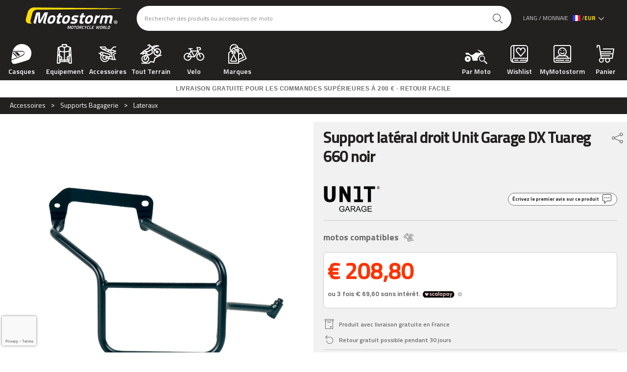

--- FILE ---
content_type: text/html;charset=utf-8
request_url: https://www.motostorm.it/fr/accessoires/supports-bagagerie/unit-garage-dx-right-side-holder-tuareg-660-black.html
body_size: 94052
content:
<!DOCTYPE HTML>
<html lang="fr-FR" class="no-js">
<head>
<title>Support latéral droit Unit Garage DX Tuareg 660 noir | MotoStorm [fr]</title>
<meta name="description" content="Cadre droit en acier trait&eacute; avec un &eacute;poxy noir mat.Con&ccedil;u pour l&#039;Aprilia Tuareg 660, il s&#039;int&egrave;gre parfaitement au reste de UG-3600DX">
    <!-- common statement to add at the start of the page <head> -->
<meta charset="utf-8">
<meta name="viewport" content="width=device-width, initial-scale=1, maximum-scale=5">
<link rel="preconnect" href="https://fonts.gstatic.com" crossorigin>
<link rel="alternate" hreflang="it" href="https://www.motostorm.it/it/accessori/telai-borse/telaio-destro-unit-garage-dx-tuareg-660-nero.html">
<link rel="alternate" hreflang="en" href="https://www.motostorm.it/en/accessories/bag-supports/unit-garage-dx-right-side-holder-tuareg-660-black.html">
<link rel="alternate" hreflang="de" href="https://www.motostorm.it/de/zubehoer/motorrad-koffer/unit-garage-dx-right-side-holder-tuareg-660-black.html">
<link rel="alternate" hreflang="fr" href="https://www.motostorm.it/fr/accessoires/supports-bagagerie/unit-garage-dx-right-side-holder-tuareg-660-black.html">
<link rel="alternate" hreflang="es" href="https://www.motostorm.it/es/accesorios/bastidor-bolsos/unit-garage-dx-right-side-holder-tuareg-660-black.html">
<link rel="alternate" hreflang="ja" href="https://www.motostorm.it/jp/accessories/bag-supports/unit-garage-dx-right-side-holder-tuareg-660-black.html">
<link rel="shortcut icon" href="https://www.motostorm.it/favicon.ico" type="image/x-icon">
<link rel="apple-touch-icon" href="https://www.motostorm.it/apple-touch-icon.png">
<link rel="icon" type="image/png" sizes="32x32" href="https://www.motostorm.it/favicon-32x32.png">
<link rel="icon" type="image/png" sizes="16x16" href="https://www.motostorm.it/favicon-16x16.png">
<link rel="stylesheet" href="https://www.motostorm.it/cookieconsent-v3/css/cookieconsent.css?v=1.2.5">
<link rel="stylesheet" type="text/css" href="https://www.motostorm.it/media/css/styles-new.css?12.6" media="all">
<link rel="stylesheet" type="text/css" href="https://www.motostorm.it/media/css/print.css" media="print">

<script nonce="F9fuH0NUlY0RVIJ6xDRp7qEP0mVzV1MMpvo9U2QbMShDniQSwTmKFr0p" data-cookiecategory="analytics">
	
  var dataLayer = dataLayer || [];

    dataLayer.push({
    'userId': 'Guest'
  });
</script>
<!-- Google Tag Manager -->
<script nonce="F9fuH0NUlY0RVIJ6xDRp7qEP0mVzV1MMpvo9U2QbMShDniQSwTmKFr0p" data-cookiecategory="analytics">
  (function(w, d, s, l, i) {
    w[l] = w[l] || [];
    w[l].push({
      'gtm.start': new Date().getTime(),
      event: 'gtm.js'
    });
    var f = d.getElementsByTagName(s)[0],
      j = d.createElement(s),
      dl = l != 'dataLayer' ? '&l=' + l : '';
    j.async = true;
    j.src = 'https://www.googletagmanager.com/gtm.js?id=' + i + dl;
	var n=d.querySelector('[nonce]');
	n&&j.setAttribute('nonce',n.nonce||n.getAttribute('nonce'));	
    f.parentNode.insertBefore(j, f);
  })(window, document, 'script', 'dataLayer', 'GTM-T9ZRZM4');
</script>
<!-- End Google Tag Manager -->

<!-- load font -->
<link rel="preload" as="style" href="https://fonts.googleapis.com/css2?family=Titillium+Web:wght@400;600;700&display=swap">
<link rel="stylesheet" href="https://fonts.googleapis.com/css2?family=Titillium+Web:wght@400;600;700&display=swap" media="all">
    <meta name="robots" content="INDEX,FOLLOW">
            	<link rel="canonical" href="https://www.motostorm.it/fr/accessoires/supports-bagagerie/unit-garage-dx-right-side-holder-tuareg-660-black.html">
	<meta property="og:type" content="product">
	<meta property="og:site_name" content="MotoStorm">
	<meta property="og:title" content="Support latéral droit Unit Garage DX Tuareg 660 noir">
	<meta property="og:image" content="https://www.motostorm.it/images/products/large/telai_borse/unitgarage_3600dx.jpg">
	<meta property="og:url" content="https://www.motostorm.it/fr/accessoires/supports-bagagerie/unit-garage-dx-right-side-holder-tuareg-660-black.html">
	<meta property="og:description" content="Cadre droit en acier trait&amp;eacute; avec un &amp;eacute;poxy noir mat.Con&amp;ccedil;u pour l&amp;#039;Aprilia Tuareg 660, il s&amp;#039;int&amp;egrave;gre parfaitement au reste de la moto, les vis sont incluses.Pr&amp;ec">
	<meta property="product:price:currency" content="EUR">
	<meta property="product:price:amount" content="208.80">
	<link rel="preload" as="image" href="https://www.motostorm.it/images/products/large/telai_borse/unitgarage_3600dx.jpg">
	<!-- Google Tag Manager -->
	<script nonce="F9fuH0NUlY0RVIJ6xDRp7qEP0mVzV1MMpvo9U2QbMShDniQSwTmKFr0p" data-cookiecategory="analytics">
	dataLayer.push({
		'ecommerce': {
		'currencyCode': 'EUR',
		'detail': {
		'products': [{
		   'name': 'Support latéral droit Unit Garage DX Tuareg 660 noir',
		   'id': 'UG-3600DX',
		   'idFull': 'ITAUG-3600DXUNICA6741',
		   'dimension6': '7', //availability
		   'dimension7': '2', //time to send
		   'price': '208.80',
		   'brand': 'UNIT_GARAGE',
		   'category': 'Supports Bagagerie',
		   'variant': 'nero'
		 }]
	  }}
	});
	</script>
	<!-- End Google Tag Manager -->
	<link href="https://plus.google.com/115423059298646748625" rel="publisher">
    	<!-- Criteo Loader File -->
	<script type="text/javascript" src="//dynamic.criteo.com/js/ld/ld.js?a=103873" async nonce="F9fuH0NUlY0RVIJ6xDRp7qEP0mVzV1MMpvo9U2QbMShDniQSwTmKFr0p" data-cookiecategory="targeting"></script>
	<!-- END Criteo Loader File -->
	<script nonce="F9fuH0NUlY0RVIJ6xDRp7qEP0mVzV1MMpvo9U2QbMShDniQSwTmKFr0p" data-cookiecategory="targeting">
	window.criteo_q = window.criteo_q || [];
	window.criteo_q.push(
		{ event: "setAccount", account: 103873 },
		{ event: "setEmail", email: "", hash_method: "sha256" },
		{ event: "setCustomerId", id: "", hash_method: "sha256" },
		{ event: "setSiteType", type: "d" },
		{ event: "viewItem", item: "6741" }
	);
	</script>
</head>
<body>
	<!-- Google Tag Manager (noscript) -->
	<noscript><iframe src="https://www.googletagmanager.com/ns.html?id=GTM-T9ZRZM4" height="0" width="0" style="display:none;visibility:hidden"></iframe></noscript>
	<!-- End Google Tag Manager (noscript) -->	
	<header class="c-header j-header">
		<div class="o-wrapper c-header__wrapper">
		<a href="https://www.motostorm.it/fr/" title="Motostorm: Vêtements de moto, casques et accessoires" class="c-header__link">
			<svg class="logo c-header__logo" viewBox="0 10 1122 280" xmlns="http://www.w3.org/2000/svg" xml:space="preserve"><path d="M1107.903 60.674c-1.373.194-133.43 6.612-136.031 6.633-951.58 8.561-827.833 7.039-837.427 7.755-9.295.696-16.652 3.882-22.988 7.902-9.437 5.996-16.812 13.945-21.473 24.726-1.56 3.589-2.503 7.557-3.6 11.718-2.12 8.076-4.177 16.473-6.265 24.492-4.146 15.894-8.638 32.685-12.65 48.874-1.11 4.458-1.62 9.325-1.167 13.812.445 4.372 1.775 8.329 3.712 11.606 3.801 6.416 9.85 10.892 18.108 12.659-12.707.495-49.217-2.142-57.119-7.2-11.795-7.557-18.002-21.69-16.02-41.44.585-5.805 1.836-11.316 3.253-16.135 5.95-20.297 11.477-39.797 17.295-60.017 2.769-9.605 8.71-21.885 14.483-28.96 5.732-7.01 12.89-13.002 21.01-17.754 8.016-4.683 18.02-8.959 29.716-9.521 4.985-.231 18.42-.21 23.52-.045 14.902.465 963.585 10.34 983.643 10.895" fill="#fddd04" fill-rule="evenodd"/><path d="m496.28 256.729.916 25.278 14.186-25.278h9.115l-8.727 33.244h-5.663l6.883-26.224h-.678l-13.99 24.867h-5.754l-.963-24.867h-.71l-6.883 26.224h-5.633l8.727-33.244h9.173zM542.613 273.603c.512-1.947.855-3.662 1.028-5.15.174-1.483.108-2.732-.196-3.744-.306-1.014-.875-1.78-1.713-2.3-.835-.522-2.021-.783-3.554-.783-1.534 0-2.857.26-3.967.783-1.11.52-2.084 1.286-2.92 2.3-.837 1.012-1.555 2.26-2.164 3.745-.604 1.487-1.163 3.202-1.675 5.15-.503 1.925-.838 3.606-.999 5.042-.16 1.435-.087 2.632.225 3.584.31.955.895 1.666 1.753 2.14.86.471 2.058.707 3.592.707 1.533 0 2.85-.23 3.955-.694a7.59 7.59 0 0 0 2.871-2.108c.808-.946 1.51-2.14 2.106-3.586.594-1.444 1.147-3.14 1.658-5.086m-20.888-.207c.728-2.774 1.588-5.245 2.582-7.419.992-2.171 2.197-4.007 3.612-5.502a14.125 14.125 0 0 1 4.994-3.407c1.916-.778 4.16-1.164 6.736-1.164 2.595 0 4.648.386 6.153 1.164 1.508.777 2.582 1.914 3.223 3.407.64 1.495.886 3.326.742 5.487-.145 2.164-.583 4.641-1.318 7.434-.748 2.85-1.614 5.349-2.598 7.492-.987 2.143-2.177 3.928-3.574 5.355a13.38 13.38 0 0 1-4.955 3.2c-1.908.708-4.158 1.061-6.755 1.061-2.574 0-4.624-.363-6.143-1.092-1.52-.726-2.602-1.815-3.246-3.26-.642-1.445-.897-3.23-.763-5.353.134-2.125.57-4.59 1.31-7.403M580.849 256.729l-1.426 5.427h-9.113l-7.301 27.817h-5.665l7.301-27.817h-9.232l1.424-5.427h24.012zM601.52 273.603c.512-1.947.855-3.662 1.028-5.15.174-1.483.108-2.732-.196-3.744-.306-1.014-.875-1.78-1.712-2.3-.836-.522-2.023-.783-3.555-.783-1.534 0-2.858.26-3.967.783-1.11.52-2.084 1.286-2.921 2.3-.837 1.012-1.554 2.26-2.163 3.745-.604 1.487-1.163 3.202-1.675 5.15-.504 1.925-.838 3.606-.999 5.042-.16 1.435-.085 2.632.224 3.584.31.955.897 1.666 1.755 2.14.859.471 2.057.707 3.59.707s2.852-.23 3.956-.694a7.59 7.59 0 0 0 2.87-2.108c.809-.946 1.51-2.14 2.107-3.586.594-1.444 1.146-3.14 1.658-5.086m-20.888-.207c.728-2.774 1.588-5.245 2.582-7.419.992-2.171 2.196-4.007 3.612-5.502a14.125 14.125 0 0 1 4.994-3.407c1.915-.778 4.16-1.164 6.736-1.164 2.596 0 4.647.386 6.153 1.164 1.51.777 2.582 1.914 3.222 3.407.641 1.495.887 3.326.743 5.487-.145 2.164-.584 4.641-1.316 7.434-.748 2.85-1.617 5.349-2.6 7.492-.987 2.143-2.177 3.928-3.574 5.355a13.38 13.38 0 0 1-4.956 3.2c-1.907.708-4.157 1.061-6.754 1.061-2.575 0-4.624-.363-6.143-1.092-1.52-.726-2.602-1.815-3.246-3.26-.642-1.445-.897-3.23-.763-5.353.134-2.125.57-4.59 1.31-7.403M628.936 262.098h-6.903l-2.926 11.15h7.02c.964 0 1.82-.136 2.572-.413a5.95 5.95 0 0 0 1.959-1.164 6.565 6.565 0 0 0 1.385-1.8c.371-.698.67-1.48.898-2.346.95-3.617-.388-5.427-4.005-5.427m-4.49 16.548h-6.756l-2.973 11.327h-5.633l8.726-33.244h12.537c1.905 0 3.508.202 4.81.606 1.301.404 2.3 1.035 2.998 1.9.696.868 1.096 1.978 1.203 3.335.107 1.356-.087 2.98-.583 4.865-.662 2.518-1.627 4.53-2.897 6.035-1.268 1.504-2.881 2.678-4.832 3.523l1.813 12.98h-6.195l-1.57-11.327h-.648zM659.968 289.295c-1.145.236-2.29.443-3.437.619-.985.157-2.042.294-3.177.413a30.46 30.46 0 0 1-3.113.177c-2.518 0-4.478-.358-5.883-1.075-1.405-.72-2.38-1.796-2.928-3.231-.548-1.436-.714-3.22-.497-5.354.216-2.133.696-4.618 1.438-7.448.796-3.029 1.678-5.624 2.65-7.789.97-2.161 2.121-3.943 3.45-5.338 1.331-1.397 2.867-2.425 4.615-3.082 1.745-.66 3.798-.989 6.157-.989 1.043 0 2.097.07 3.162.208 1.066.137 2.05.284 2.953.441 1.03.198 2.033.414 3.014.65l-1.506 4.955a85.61 85.61 0 0 0-3.065-.355 90.642 90.642 0 0 0-2.717-.264c-.95-.08-1.792-.119-2.52-.119-1.455 0-2.705.193-3.75.574-1.045.385-1.962 1.03-2.75 1.934-.786.904-1.485 2.103-2.094 3.597-.61 1.498-1.203 3.355-1.789 5.577-.557 2.124-.935 3.92-1.13 5.382-.2 1.467-.15 2.662.15 3.584.297.925.88 1.594 1.745 2.007.865.413 2.093.62 3.685.62.65 0 1.458-.04 2.421-.12a99.156 99.156 0 0 0 2.813-.264 72.372 72.372 0 0 0 3.286-.385l-1.183 5.075zM674.478 289.973l3.733-14.218-5.182-19.026h6.282l3.352 12.742 9.953-12.742h6.31l-15.067 19.086-3.716 14.158h-5.665zM717.164 289.295c-1.146.236-2.29.443-3.436.619-.988.157-2.045.294-3.176.413a30.544 30.544 0 0 1-3.115.177c-2.518 0-4.477-.358-5.883-1.075-1.405-.72-2.38-1.796-2.928-3.231-.548-1.436-.714-3.22-.496-5.354.215-2.133.694-4.618 1.438-7.448.795-3.029 1.677-5.624 2.647-7.789.972-2.161 2.123-3.943 3.452-5.338 1.33-1.397 2.869-2.425 4.614-3.082 1.747-.66 3.8-.989 6.159-.989 1.042 0 2.096.07 3.162.208 1.065.137 2.05.284 2.953.441 1.029.198 2.034.414 3.014.65l-1.509 4.955a85.078 85.078 0 0 0-3.063-.355 90.642 90.642 0 0 0-2.717-.264c-.95-.08-1.792-.119-2.52-.119-1.455 0-2.705.193-3.749.574-1.046.385-1.963 1.03-2.75 1.934-.787.904-1.486 2.103-2.095 3.597-.61 1.498-1.205 3.355-1.787 5.577-.559 2.124-.937 3.92-1.133 5.382-.199 1.467-.149 2.662.15 3.584.3.925.88 1.594 1.744 2.007.867.413 2.095.62 3.688.62.649 0 1.455-.04 2.42-.12a99.156 99.156 0 0 0 2.813-.264 72.437 72.437 0 0 0 3.288-.385l-1.185 5.075zM732.053 256.729h5.605l-7.303 27.818h12.89l-1.423 5.426h-18.496l8.727-33.244zM778.423 256.729l-1.41 5.369h-15.191l-2.284 8.701h12.302l-1.387 5.28h-12.3l-2.237 8.526h15.191l-1.41 5.368H748.93l8.726-33.244h20.766zM806.488 284.22h.94l12.68-27.401h6.371l-1.587 27.401h.885l12.556-27.492h5.9l-16.014 33.244h-8.79l1.668-24.895-11.285 24.895h-8.79l1.384-33.244h5.899l-1.817 27.492zM864.522 273.603c.512-1.947.855-3.662 1.028-5.15.174-1.483.108-2.732-.196-3.744-.306-1.014-.875-1.78-1.713-2.3-.835-.522-2.021-.783-3.554-.783-1.534 0-2.858.26-3.965.783-1.113.52-2.086 1.286-2.923 2.3-.837 1.012-1.554 2.26-2.163 3.745-.604 1.487-1.163 3.202-1.675 5.15-.504 1.925-.838 3.606-.999 5.042-.16 1.435-.087 2.632.224 3.584.31.955.895 1.666 1.754 2.14.86.471 2.058.707 3.592.707 1.532 0 2.85-.23 3.955-.694a7.564 7.564 0 0 0 2.87-2.108c.809-.946 1.51-2.14 2.107-3.586.594-1.444 1.148-3.14 1.658-5.086m-20.886-.207c.726-2.774 1.586-5.245 2.58-7.419.992-2.171 2.196-4.007 3.612-5.502a14.14 14.14 0 0 1 4.994-3.407c1.916-.778 4.16-1.164 6.737-1.164 2.594 0 4.646.386 6.152 1.164 1.508.777 2.582 1.914 3.222 3.407.641 1.495.887 3.326.743 5.487-.145 2.164-.584 4.641-1.318 7.434-.748 2.85-1.615 5.349-2.598 7.492-.986 2.143-2.177 3.928-3.574 5.355a13.367 13.367 0 0 1-4.956 3.2c-1.907.708-4.157 1.061-6.754 1.061-2.575 0-4.622-.363-6.142-1.092-1.52-.726-2.603-1.815-3.247-3.26-.642-1.445-.897-3.23-.763-5.353.134-2.125.572-4.59 1.312-7.403M891.937 262.098h-6.903l-2.927 11.15h7.02c.964 0 1.82-.136 2.572-.413a5.95 5.95 0 0 0 1.96-1.164 6.565 6.565 0 0 0 1.385-1.8c.371-.698.669-1.48.898-2.346.949-3.617-.388-5.427-4.005-5.427m-4.49 16.548h-6.757l-2.973 11.327h-5.633l8.727-33.244h12.536c1.906 0 3.509.202 4.81.606 1.302.404 2.3 1.035 2.998 1.9.696.868 1.096 1.978 1.203 3.335.107 1.356-.087 2.98-.582 4.865-.663 2.518-1.628 4.53-2.898 6.035-1.268 1.504-2.88 2.678-4.832 3.523l1.814 12.98h-6.195l-1.57-11.327h-.649zM910.514 256.729h5.604l-7.303 27.818h12.891l-1.423 5.426h-18.496l8.727-33.244zM945.976 262.098h-5.635l-5.906 22.507h5.635c1.652 0 3.05-.296 4.198-.885a8.662 8.662 0 0 0 2.928-2.447c.806-1.044 1.482-2.292 2.031-3.748a48.406 48.406 0 0 0 1.497-4.748c.449-1.713.763-3.226.942-4.544.18-1.317.124-2.433-.167-3.348-.291-.915-.872-1.606-1.742-2.08-.87-.471-2.13-.707-3.78-.707m-18.527 27.875 8.727-33.244h11.21c2.692 0 4.815.345 6.364 1.032 1.55.69 2.643 1.713 3.28 3.067.637 1.358.886 3.037.745 5.03-.14 1.997-.553 4.302-1.24 6.919-.7 2.672-1.509 5.073-2.42 7.197-.91 2.124-2.048 3.927-3.412 5.413-1.362 1.485-3.02 2.62-4.965 3.406-1.946.786-4.307 1.18-7.08 1.18H927.45z" fill="#fff"/><path d="M408.474 113.842c-2.185 8.605-4.51 17.079-6.74 25.633h22.441c-.957 4.046-2.104 7.977-3.17 11.948-.397 1.474-.577 3.073-1.188 4.36-1.588 3.292-5.173 4.91-9.36 5.537-4.284.633-9.46.176-14.511.313-2.95 10.708-6.023 22.521-9.045 33.786a177.008 177.008 0 0 0-1.427 5.702c-.667 2.904-1.052 6.27 1.111 7.589 1.785 1.086 6.065.867 9.045.791 3.418-.083 6.585-.31 9.275-.316-.984 4.795-2.095 9.573-3.092 14.402-.164.796-.219 1.75-.557 2.37-1.412 2.66-4.122 4.347-7.294 5.306-1.111.333-2.29.44-3.569.629-4.611.708-10.18 1.278-15.543.714-7.853-.828-13.473-3.048-15.544-9.653-.654-2.088-.91-4.498-.793-7.206.438-10.079 3.475-19.003 5.713-27.61 2.32-8.937 4.566-17.258 6.975-26.422-1.594-.15-3.456-.082-5.39-.082-1.747 0-4.016.265-4.601-.871-.402-.778-.039-1.819.237-2.855 1.622-6.038 3.268-12.742 4.837-18.432h10.713c1.293-4.477 2.508-9.094 3.724-13.603.422-1.575.71-3.003 1.342-4.359 1.867-3.958 5.405-6.235 10.154-7.194 4.748-.965 10.65-.232 16.257-.477M664.387 113.842c-2.108 8.63-4.492 16.99-6.66 25.558 7.32.19 14.989.025 22.44.075a1212.283 1212.283 0 0 1-3.33 12.424c-.384 1.406-.596 2.836-1.187 4.034-1.547 3.149-5.218 4.785-9.362 5.387-4.26.616-9.421.181-14.432.313-2.93 11.548-6.8 24.755-9.752 36.79-.44 1.79-1.047 3.638-1.191 5.388-.203 2.453.363 4.315 1.904 5.056 1.95.94 5.959.716 8.877.634 3.167-.083 6.227-.22 9.125-.396-.947 4.875-1.988 9.596-3.019 14.4-.237 1.122-.381 2.195-.871 3.003-1.242 2.07-3.743 3.64-6.182 4.515-2.04.735-4.474.947-6.9 1.262-9.88 1.292-21.77.634-26.406-5.135-2.394-2.981-3.36-7.565-2.933-13.14.72-9.496 3.745-18.395 5.863-26.662 2.232-8.706 4.504-16.953 6.824-25.715h-5.551c-1.842 0-3.963.276-4.522-1.027-.318-.741-.037-1.743.239-2.767 1.568-5.958 3.423-12.63 4.835-18.364h10.706c.646-1.41.853-2.991 1.267-4.509.414-1.499.873-2.998 1.273-4.508.835-3.15 1.355-6.348 2.616-8.945 1.924-3.958 5.363-6.222 10.154-7.194 4.705-.952 10.599-.232 16.175-.477M307.918 158.07c-14.08.653-18.25 10.645-21.807 21.601-.875 2.69-1.762 5.821-2.384 8.468-.74 3.179-1.374 6.071-1.497 9.339-.318 7.821 2.422 11.82 8.874 12.894 7.262 1.21 13.22-.723 17.053-4.032 3.982-3.452 6.334-8.385 8.325-13.448 1.944-4.942 3.58-10.893 4.601-17.097.564-3.437.893-6.998.316-9.89-.58-2.886-2.084-5.112-4.519-6.409-2.17-1.154-6.108-1.55-8.802-1.425h-.16zm3.413-20.652c7.597-.358 15.076.439 20.538 2.69 8.356 3.45 13.467 9.597 14.753 20.096.388 3.255.231 7.187-.164 10.926-.734 6.954-2.317 13.308-4.12 19.065-3.62 11.54-8.836 22.135-16.893 29.523-8.22 7.519-18.844 12.618-33.386 13.05-16.038.471-27.328-3.25-32.596-13.691-2.69-5.342-3.338-12.034-2.535-19.863.716-6.943 2.336-13.471 4.124-19.066 2.004-6.302 4.153-11.534 6.821-16.382 5.406-9.835 13.145-17.725 24.027-22.39 2.685-1.149 5.682-2.096 8.88-2.766 3.25-.683 6.793-1.01 10.55-1.192M470.727 158.07c-12.017.56-16.852 7.954-20.22 16.935-1.618 4.295-3.164 9.44-4.208 14.395-.984 4.722-2.227 11.809 0 16.067 1.355 2.578 3.654 4.052 6.743 4.743 3.028.682 7.381.584 10.466-.152 6.177-1.474 9.936-5.557 12.692-10.449 2.48-4.403 4.792-10.938 6.262-16.77.746-2.955 1.387-5.841 1.826-9.734.416-3.701.307-7.476-1.033-10.049-.811-1.567-2.155-2.79-3.885-3.635-2.333-1.148-5.72-1.48-8.485-1.35h-.158zm3.413-20.652c19.875-.94 33.303 5.483 35.284 22.874.376 3.25.252 7.2-.156 10.919-.76 6.943-2.282 13.297-4.124 19.066-3.69 11.552-8.914 22.101-16.968 29.51-8.178 7.532-18.96 12.556-33.31 12.98-15.987.472-27.42-3.262-32.676-13.69-1.348-2.685-2.158-5.769-2.533-9.106-.791-6.9.335-14.476 1.744-20.646 2.168-9.47 5.325-18.365 9.28-25.56 5.446-9.895 13.129-17.717 24.029-22.39 2.671-1.14 5.688-2.095 8.88-2.765 3.271-.69 6.793-1.01 10.55-1.192M604.91 141.77c-.997 3.89-1.924 6.875-2.94 10.526-.307 1.122-.51 2.37-1.028 3.405-1.494 2.966-5.257 4.83-9.36 5.218-4.577.44-8.967-.459-13.558-.872-4.223-.376-9.094-.639-13.88-.552-5.997.125-10.305 1.417-11.892 6.015-.346.992-.615 2.238-.401 3.168.58 2.456 4.917 3.43 7.935 4.033 3.462.689 6.955 1.196 10.154 1.818 6.716 1.31 13.165 2.992 17.522 6.334 2.34 1.794 4.11 4.027 5 6.955.946 3.13.658 7.107.074 10.688-3.33 20.32-16.1 31.734-37.67 33.95-7.666.782-15.259.23-22.44-.64-6.996-.846-13.702-2.185-20.379-3.48.984-3.782 2.081-7.031 3.169-10.764.398-1.36.656-2.978 1.427-4.196 2.058-3.23 6.565-4.792 12.054-4.345 4.809.38 10.44 1.066 15.068 1.415 4.899.377 10.989.516 15.625-.475 3.537-.74 5.896-2.126 7.057-5.302.406-1.1.677-2.645.313-3.712-.635-1.897-3.788-2.77-5.864-3.323-2.614-.69-5.107-1.13-7.616-1.58-5.212-.948-10.368-2.158-14.588-3.72-6.675-2.47-12.384-6.065-12.926-14.562-.179-2.748.226-5.602.787-8.306 2.126-10.108 7.065-17.421 13.8-22.79 6.06-4.823 13.568-7.684 23.157-8.937 7.708-1.004 16.652-.057 23.796.946 5.997.847 11.74 2.032 17.604 3.086M721.322 158.786c-7.507 2.102-11.465 7.952-14.186 14.558-2.258 5.449-3.995 11.432-5.243 17.804-.653 3.368-1.262 6.92-.792 10.444.916 6.83 5.933 9.462 13.962 9.094 7.01-.314 11.792-3.312 15.141-7.91 3.23-4.427 5.304-10.19 7.06-15.98.886-2.915 1.675-5.838 2.303-9.176.59-3.154 1.21-6.905.79-10.448-.829-7.062-6.002-9.483-13.797-9.102h-.083c-1.723.114-3.562.271-5.155.716m8.807-21.366c7.624-.358 15.128.468 20.62 2.688 8.162 3.32 13.628 9.835 14.668 20.184.335 3.28.253 7.137-.154 10.918-.748 6.86-2.334 13.285-4.129 19.067-2.734 8.818-6.521 16.752-11.494 23.337-8.066 10.688-20.615 18.648-38.86 19.155-15.988.437-27.41-3.224-32.594-13.774-1.3-2.64-2.227-5.645-2.617-9.023-.388-3.336-.226-7.244.157-10.758.766-7.023 2.259-13.391 4.046-19.14 1.894-6.116 4.145-11.529 6.822-16.382 6.72-12.212 17.261-21.763 32.99-25.083 3.262-.69 6.8-1.009 10.545-1.19M844.643 137.344c.233.025.064.507 0 .783-.963 4.008-2.25 8.28-3.33 12.424-.563 2.17-1.04 4.668-1.823 6.573-1.564 3.77-4.914 6.48-8.882 7.909-2.033.734-4.288 1.18-6.584 1.818a174.893 174.893 0 0 0-11.184 3.57c-1.173.414-2.232.872-2.772 1.893-.233.433-.326 1.08-.477 1.663-3.724 14.751-7.746 29.264-11.66 43.995-.589 2.217-.947 4.492-1.743 6.486-1.51 3.775-5.493 5.483-10.147 6.008-4.798.557-10.63.084-15.943.24 7.99-30.455 16.042-60.85 24.11-91.23h18.714c2.096 0 4.306-.14 4.917 1.266.484 1.136-.114 2.646-.395 3.72-.34 1.267-.689 2.338-.953 3.486 2.07-1.078 4.134-2.219 6.265-3.248 4.253-2.051 8.893-3.995 13.798-5.456 2.565-.773 5.282-1.368 8.09-1.9M927.038 144.775a222.515 222.515 0 0 1 17.367-5.136c6.101-1.536 12.718-2.672 20.061-2.14 7.127.52 12.488 2.51 15.862 6.649 3.305 4.052 4.697 10.317 4.046 18.037-.57 6.754-1.85 13.008-3.405 19.073-3.03 11.797-6.247 23.746-9.362 35.524-.882 3.336-.868 6.88.632 9.332 1.304 2.132 3.184 3.156 5.951 3.882.261.07.84-.007.872.47.007.428-.557.232-.716.24-4.404.25-9.33 0-13.88 0-5.218 0-9.847.188-13.081-1.507-3.393-1.768-5.169-5.06-4.837-9.96.139-2.112.821-4.038 1.35-6.019 2.546-9.558 5.088-19.42 7.688-29.197.99-3.717 2.076-7.776 2.621-12.103.603-4.887-.016-9.233-3.411-10.838-3.368-1.594-8.655-.935-12.374-.239-4.032.753-7.653 1.712-11.181 2.767-4.912 23.135-11.399 44.711-17.049 67.095-6.003-.155-11.584.57-15.623-1.102-3.881-1.612-6.195-5.15-5.55-10.922.257-2.326 1.01-4.571 1.585-6.81 1.652-6.43 3.539-13.302 5.232-19.698 1.166-4.397 2.34-8.645 3.413-13.286.97-4.196 2.558-10.165 1.029-14.331-1.513-4.108-6.28-4.924-12.056-4.19-4.954.634-9.39 1.7-13.798 2.855a12886.58 12886.58 0 0 0-17.843 67.484c-3.386-.1-6.855.139-9.911 0-6.182-.274-10.554-2.804-11.262-8.46-.388-3.11.387-5.835 1.11-8.55 5.55-20.84 11-41.575 16.494-62.346.383-1.43.63-2.768 1.034-3.959 1.161-3.405 3.84-6.083 7.452-7.281 2.608-.858 5.814-.632 9.2-.632h9.834c-.344 1.447-.746 2.84-1.109 4.276 3.192-1.216 6.642-2.59 10.311-3.8 5.386-1.776 11.379-3.199 18.633-2.37 5.362.607 9.923 2.3 12.926 5.298.623.62 1.11 1.31 1.745 1.894M115.812 230.684h15.203c.527 0 1.18.132 1.43-.158-.133-.65-.87-.573-1.266-.709-5.432-1.857-3.89-7.224-3.388-9.615.442-2.15.568-2.336 1.054-4.158 6.882-25.688 13.522-51.316 20.296-76.818.248-.93.51-1.889.872-2.77.853.05 1.902-.098 2.618.08-.035 23.406.711 47.613.711 70.967 0 2.483.074 4.603.56 6.644 1.364 5.786 4.518 10.097 10.703 10.838 4.222.51 9.033-.053 14.277.16 7.694-14.57 15.738-29.422 23.712-44.382 3.876-7.288 7.763-14.788 11.813-22.23 3.392-6.24 6.843-13.023 10.387-19.386.431-.78 1.173-2.536 1.59-2.692.742-.277 1.635.21 2.527 0-6.77 24.414-13.197 47.405-19.948 71.907 0 0-7.187 22.322 12.821 22.322 5.757 0 18.61.205 24.28 0 .227-.007.853.205.951-.24-.006-.461-.562-.411-.791-.47-.34-.098-.738-.152-1.029-.244-4.815-1.486-13.858-6.179-11.407-15.812.693-2.734 1.016-3.892 1.73-6.582 7.989-30.04 15.125-57.229 23.055-87.26.706-2.662 1.6-5.16 2.702-7.597 1.32-2.94 2.759-5.921 5.47-7.118.29-.207.973-.026.87-.634-.262-.287-.866-.15-1.266-.15h-21.574c-4.064 0-7.977-.286-11.418.068-6.828.733-12.025 3.454-14.986 8.07-1.482 2.302-2.687 4.96-4.044 7.513-2.688 5.088-5.45 10.03-8.087 14.967-10.273 19.206-20.823 38.87-31.166 57.982-.32.59-.502 1.298-1.027 1.745.011-22.02-.479-44.984-.479-67.486 0-3.525-.187-7.403 0-10.92.19-3.597.484-7.074 1.742-9.65.277-.564.537-.934.948-1.267.378-.294.812-.345.952-.872-.167-.297-.605-.15-.865-.15-7.942-.196-17.38 0-25.243 0-2.806 0-6.106-.147-8.56.068-7.503.695-12.16 3.95-13.882 10.524-1.616 6.177-3.477 12.725-5.234 19.146-7.04 25.757-13.709 51.08-20.854 76.826 0 0-5.74 19.543 13.24 19.543" fill="#fff" fill-rule="evenodd"/><path d="M1015.138 216.816h2.168c2.53 0 3.734.963 4.096 3.132.602 2.288.963 4.095 1.566 4.818h4.939c-.482-.723-.844-1.926-1.446-4.939-.602-2.65-1.686-4.094-3.614-4.818v-.241c2.41-.721 4.096-2.41 4.096-4.578 0-1.925-.843-3.493-1.927-4.336-1.446-.843-3.132-1.446-6.867-1.446-3.254 0-5.782.243-7.589.603v19.755h4.578v-7.95zm.12-8.914c.482-.12 1.325-.241 2.53-.241 2.89 0 4.216 1.204 4.216 3.011 0 2.05-2.048 2.893-4.577 2.893h-2.169v-5.663zm3.012-13.251c-11.324 0-20.358 8.794-20.358 19.757 0 11.201 9.034 19.997 20.358 19.997 11.443 0 20.237-8.796 20.237-19.997 0-10.963-8.794-19.757-20.237-19.757zm0 3.975c8.793 0 15.178 7.107 15.178 15.9 0 8.674-6.385 15.66-15.058 15.66-8.914 0-15.419-6.986-15.419-15.778 0-8.675 6.505-15.782 15.299-15.782z" fill="#fff" stroke="#fff" stroke-width=".25" stroke-miterlimit="10"/></svg>		</a>
		<div class="c-search">
<form action="/fr/recherche.html" method="get">
  <input id="id-header-search" class="j-search__input c-search__input c-header__search" placeholder="Rechercher des produits ou accessoires de moto" type="search" name="q" autocomplete="off" value="">
  <label class="c-search__label" for="id-header-search">
      <svg viewBox="0 0 24 24" xmlns="http://www.w3.org/2000/svg" class="icon icon-search" fill="currentColor"><g fill="none" fill-rule="evenodd"><path d="M0 0h24v24H0z"/><path d="M21.9 21.1 16 15.3a8.3 8.3 0 0 0 2-5.3 8 8 0 1 0-8 8 8.3 8.3 0 0 0 5.3-2l5.8 5.9.8-.8zM10 17a7 7 0 1 1 0-14 7 7 0 0 1 0 14z" fill="currentColor"/></g></svg>  </label>
</form>
</div>		<div class="c-switcher j-switcher c-header__switcher">
	<button class="c-switcher__toggle c-header__switcher" data-togglr-target=".j-switcher, .j-header" data-togglr-toggle="is-open">
		<span class="c-switcher__label">LANG / MONNAIE</span><span class="c-switcher__flag"><svg xmlns="http://www.w3.org/2000/svg" viewBox="0 0 640 480" class="c-switcher__flag-icon">
 <g>
  <g stroke-width="1pt" fill-rule="evenodd">
   <path d="m0,0l640,0l0,480l-640,0l0,-480z" fill="#fff"/>
   <path d="m0,0l213.3,0l0,480l-213.3,0l0,-480z" fill="#3333ff"/>
   <path d="m426.7,0l213.3,0l0,480l-213.3,0l0,-480z" fill="#f31830"/>
  </g>
  <rect height="480" width="640" y="0" x="0" stroke="#000" fill="none"/>
 </g>
</svg></span><span class="c-switcher__hide-mobile">/</span><strong class="c-switcher__currency">EUR</strong><span class="c-switcher__hide-mobile"><svg viewBox="0 0 24 24" xmlns="http://www.w3.org/2000/svg" class="icon icon-dropdown-down" fill="currentColor"><g fill="none" fill-rule="evenodd"><path d="M0 0h24v24H0z"/><path fill="currentColor" d="M11.6 15.4 6 9.8l.7-.8 4.9 4.9L16.5 9l.7.8z"/></g></svg></span></button>
	<div class="c-switcher__body">
		<select class="c-switcher__select c-switcher__languages" name="switcher-languages" id="switcher-languages">
							<option value="https://www.motostorm.it/en/accessories/bag-supports/unit-garage-dx-right-side-holder-tuareg-660-black.html" >English</option>
							<option value="https://www.motostorm.it/it/accessori/telai-borse/telaio-destro-unit-garage-dx-tuareg-660-nero.html" >Italiano</option>
							<option value="https://www.motostorm.it/de/zubehoer/motorrad-koffer/unit-garage-dx-right-side-holder-tuareg-660-black.html" >Deutsch</option>
							<option value="https://www.motostorm.it/fr/accessoires/supports-bagagerie/unit-garage-dx-right-side-holder-tuareg-660-black.html"  selected >Français</option>
							<option value="https://www.motostorm.it/es/accesorios/bastidor-bolsos/unit-garage-dx-right-side-holder-tuareg-660-black.html" >Español</option>
							<option value="https://www.motostorm.it/jp/accessories/bag-supports/unit-garage-dx-right-side-holder-tuareg-660-black.html" >日本語</option>
					</select>
		<select class="c-switcher__select c-switcher__currencies" name="switcher-currencies" id="switcher-currencies">
							<option value="EUR" selected >EUR - Euro</option>
							<option value="USD">USD - US Dollar</option>
							<option value="JPY">JPY - Japanese Yen</option>
							<option value="GBP">GBP - British Pound Sterling</option>
							<option value="AUD">AUD - Australian Dollars</option>
							<option value="CHF">CHF - Swiss Franc</option>
							<option value="PHP">PHP - Philippine peso</option>
							<option value="CAD">CAD - Canadian Dollar</option>
							<option value="INR">INR - Indian Rupee</option>
							<option value="THB">THB - Thai Baht</option>
							<option value="KRW">KRW - South Korean won</option>
							<option value="SEK">SEK - Swedish Krona</option>
							<option value="DKK">DKK - Danish Krone</option>
							<option value="NOK">NOK - Norwegian Krone</option>
					</select>
		<button class="c-switcher__save c-cta">Changer</button>
	</div>
</div>
		<div class="c-header__overlay" data-togglr-target=".j-switcher, .j-header" data-togglr-remove="is-open"></div>
	</div>
		<div class="c-search-popup j-search-popup is-loading" id="id-search-popup">
	<div class="c-cards-grid j-search-popup__cards-grid"></div>

	<div class="c-search-popup__loader">
		<div class="c-search-popup__animation-wrapper">
			<svg viewBox="0 0 24 24" xmlns="http://www.w3.org/2000/svg" class="icon icon-search" fill="currentColor"><g fill="none" fill-rule="evenodd"><path d="M0 0h24v24H0z"/><path d="M21.9 21.1 16 15.3a8.3 8.3 0 0 0 2-5.3 8 8 0 1 0-8 8 8.3 8.3 0 0 0 5.3-2l5.8 5.9.8-.8zM10 17a7 7 0 1 1 0-14 7 7 0 0 1 0 14z" fill="currentColor"/></g></svg>		</div>
	</div>
</div>
</header>
<script nonce="F9fuH0NUlY0RVIJ6xDRp7qEP0mVzV1MMpvo9U2QbMShDniQSwTmKFr0p">
 window.motostorm = {
   lang: 'fr',
   country: 'FRA',
   currency: 'EUR'
}
</script>
	<div class="o-wrapper">
		<div class="j-notification c-toast-notifications" >
    <svg xmlns="http://www.w3.org/2000/svg" viewBox="0 0 24 24" class="icon icon-comunicazione" fill="currentColor"><g fill="none" fill-rule="evenodd"><path d="M0 0h24v24H0z"/><path fill="currentColor" d="M5 9a3 3 0 0 0 0 6h.5L7 19.3A2.5 2.5 0 0 0 9.3 21h.2a1.4 1.4 0 0 0 1.2-.6 1.4 1.4 0 0 0 .2-1.4l-1.3-4h1.8l8.6 3.8V4.7L11.4 9H5zm5 10.3a.7.7 0 0 1-.1.5l-.4.2h-.2a1.5 1.5 0 0 1-1.4-1l-1.3-4h1.9l1.5 4.3zM5 14a2 2 0 1 1 0-4h6v4H5zm14 3.2-7-3V9.8l7-3.5v10.9zM22 9v6h-1V9h1z"/></g></svg>    <svg viewBox="0 0 24 24" xmlns="http://www.w3.org/2000/svg" class="icon icon-info" fill="currentColor"><g fill="none" fill-rule="evenodd"><path d="M0 0h24v24H0z"/><path d="M12 2C6.477 2 2 6.477 2 12s4.477 10 10 10 10-4.477 10-10A10 10 0 0 0 12 2zm0 19a9 9 0 1 1 0-18 9 9 0 0 1 0 18zm-.7-15h1.5v2h-1.5V6zm0 3h1.5v9h-1.5V9z" fill="currentColor"/></g></svg>    <svg xmlns="http://www.w3.org/2000/svg" viewBox="0 0 24 24" class="icon icon-delete" fill="currentColor"><g fill="none" fill-rule="evenodd"><path d="M0 0h24v24H0z"/><path fill="currentColor" d="M22 12c0 5.523-4.477 10-10 10S2 17.523 2 12 6.477 2 12 2a10 10 0 0 1 10 10zm-1 0a9 9 0 1 0-18 0 9 9 0 0 0 18 0z"/><path fill="currentColor" d="M16.596 8.11 12.707 12l3.89 3.89-.708.706L12 12.707l-3.89 3.89-.706-.708L11.293 12l-3.89-3.89.708-.706L12 11.293l3.89-3.89.706.708z"/></g></svg>	<div class="c-toast-notifications__body"></div>
</div>
<nav class="c-navbar j-navbar">
	<div class="c-navbar__content j-navbar__content o-wrapper">

                <ul class="c-navbar__toolbar">
	<li class="c-navbar__toolbar-item c-navbar__toolbar-item--menu">
		<button class="c-navbar__toolbar-button j-navbar__toolbar-button" data-togglr-target=".j-navbar" data-togglr-toggle="is-active">
			<svg viewBox="0 0 24 24" xmlns="http://www.w3.org/2000/svg" class="icon icon-menu" fill="currentColor"><g fill="none" fill-rule="evenodd"><path d="M0 0h24v24H0z"/><path d="M22 5.5a.5.5 0 0 1-.5.5h-19a.5.5 0 0 1 0-1h19a.5.5 0 0 1 .5.5zm-19.5 7h19a.5.5 0 1 0 0-1h-19a.5.5 0 1 0 0 1zm0 6.5h19a.5.5 0 1 0 0-1h-19a.5.5 0 1 0 0 1z" fill="currentColor"/></g></svg><span>Menu</span>
		</button>
	</li>
		<li class="c-navbar__toolbar-item ">
		<a class="c-navbar__toolbar-link" href="https://www.motostorm.it/fr/recherche-par-moto.html">
			<svg xmlns="http://www.w3.org/2000/svg" viewBox="0 0 24 24" class="icon icon-cerca-per-moto" fill="currentColor"><g fill="none" fill-rule="evenodd"><path d="M298.1,398a3,3,0,1,0,3,3A3,3,0,0,0,298.1,398Zm0,4.07a.93.93,0,1,1,.93-.93A.93.93,0,0,1,298.14,402Z" transform="translate(-294.65 -383.8)" fill="currentColor" /><path d="M318,405.29a3.78,3.78,0,0,0-.62-.71c-.32-.3-.73-.71-.93-.91s-.41-.4-.48-.45l-.17-.15-.11-.09a.19.19,0,0,0-.13,0l-.16,0h-.16a.34.34,0,0,1-.15-.09.26.26,0,0,1-.07-.16,1,1,0,0,1,0-.17s0-.08,0-.08a.25.25,0,0,0-.1.08l-.18.17-.19.17-.17.15c-.05,0-.06.07,0,.07l.15,0,.16.05.11.06.05.07,0,.08a.37.37,0,0,1,0,.11l-.07.12a.31.31,0,0,0,0,.08v.08a.91.91,0,0,0,.17.22l.32.31.36.35.44.41.42.42.32.31a1.8,1.8,0,0,0,.24.19l.21.12a.45.45,0,0,0,.23,0,.52.52,0,0,0,.23-.1,1.14,1.14,0,0,0,.22-.22.71.71,0,0,0,.13-.28A.59.59,0,0,0,318,405.29Z" transform="translate(-294.65 -383.8)" fill="currentColor"/><path d="M312.16,396.7l.4-.06.62,0h1a.53.53,0,0,0,.2,0,.21.21,0,0,0,.13-.13.28.28,0,0,0,0-.13.59.59,0,0,0,0-.17,1.42,1.42,0,0,0-.13-.23l-.24-.37-.28-.39-.27-.34c-.08-.1-.24-.28-.36-.4s-.31-.33-.43-.45-.29-.27-.39-.35l-.35-.3c-.09-.08-.25-.19-.34-.26l-.29-.18-.36-.2-.43-.22-.54-.25-.55-.24-.56-.26a2.73,2.73,0,0,0-.4-.19h-.18a.32.32,0,0,0-.13.05.24.24,0,0,0,0,.09.49.49,0,0,0,0,.11l.12.13a1.46,1.46,0,0,0,.19.16l.29.22.41.32.42.38.38.38.34.37.25.29a1.34,1.34,0,0,1,.16.22.74.74,0,0,1,.07.21,1.36,1.36,0,0,1,0,.2.5.5,0,0,1-.11.17.75.75,0,0,1-.2.1l-.3,0-.34,0-.37-.09-.34-.1-.47-.13c-.12,0-.53-.12-.63-.13l-.56,0-.49,0a1.09,1.09,0,0,0-.25,0l-.31.09-.33.11-.27.13-.4.21-.49.33-.41.3-.45.34-.45.32c-.11.07-.29.18-.41.24l-.41.18a3.47,3.47,0,0,1-.37.1,2.48,2.48,0,0,1-.41,0,3.29,3.29,0,0,1-.45,0,1.2,1.2,0,0,1-.35-.09l-.29-.15-.3-.18-.32-.22-.35-.3-.31-.31-.29-.3-.26-.22a1.2,1.2,0,0,0-.24-.15,1.46,1.46,0,0,0-.28-.13l-.27-.09-.22-.06-.21-.05-.2,0-.2,0-.19,0h-.88l-.14,0-.15,0-.12.05-.09.05-.08.06-.07.09-.06.11a.19.19,0,0,0,0,.1s0,.11,0,.18a2.4,2.4,0,0,0,0,.24l.07.23a2.59,2.59,0,0,0,.17.3v0h0c.09.11.19.21.21.23a.81.81,0,0,1,.14.12.93.93,0,0,1,.15.13l.17.14a.37.37,0,0,0,.18.08,1,1,0,0,0,.24,0l.3-.08h.27l.58,0,.43,0a3.06,3.06,0,0,1,.37.07,2,2,0,0,1,.31.12c.06,0,.64.44,1.15.82s1,.72,1,.77.13.13.17.17l.22.28.23.3.1.18a1.52,1.52,0,0,1,.13.28,2.36,2.36,0,0,1,.13.37c0,.09.09.36.11.48l0,.21c0,.14.05.26.07.34l.07.36c.08.39.16.75.18.8a.76.76,0,0,0,.07.13l.1.15a.58.58,0,0,0,.12.1l.16.09.15.06.19,0,.51,0h3.4l.23,0a.26.26,0,0,0,.14-.07.39.39,0,0,0,.08-.1l0-.12a.76.76,0,0,0,0-.16,1,1,0,0,0,0-.17s0-.13,0-.2,0-.17,0-.22,0-.21,0-.36,0-.35,0-.46.05-.27.08-.37a2.53,2.53,0,0,1,.12-.33l.14-.32a4,4,0,0,1,.17-.36l.15-.29.16-.25.17-.26.24-.33.24-.28.34-.31a6.06,6.06,0,0,1,.7-.48l.61-.35A7.61,7.61,0,0,1,312.16,396.7Z" transform="translate(-294.65 -383.8)" fill="currentColor"/><path d="M294.65,383.8v24h24v-24ZM313,403.33a2.33,2.33,0,1,1,2.33-2.33A2.33,2.33,0,0,1,313,403.33Z" transform="translate(-294.65 -383.8)"/><path d="M312.67,397.53a3.12,3.12,0,1,0,3.11,3.12A3.12,3.12,0,0,0,312.67,397.53Zm0,5.45a2.33,2.33,0,1,1,2.33-2.33A2.33,2.33,0,0,1,312.67,403Z" transform="translate(-294.65 -383.8)" fill="currentColor"/></g></svg>			<span>Par Moto</span>
								</a>
			</li>
		<li class="c-navbar__toolbar-item ">
		<a class="c-navbar__toolbar-link" href="https://www.motostorm.it/fr/wishlist/">
			<svg viewBox="0 0 24 24" xmlns="http://www.w3.org/2000/svg" class="icon icon-wishlist" fill="currentColor"><g fill="none" fill-rule="evenodd"><path d="M0 0h24v24H0z"/><path d="M18 3a3 3 0 0 1 3 3v12a3 3 0 0 1-3 3H6a3 3 0 0 1-3-3V6a3 3 0 0 1 3-3h12zm2 14H7a1.5 1.5 0 0 0-.144 2.993L7 20h11a2 2 0 0 0 1.732-1H13a.5.5 0 0 1-.09-.992L13 18h7v-1zM6 4a2 2 0 0 0-1.995 1.85L4 6v12c0 .621.283 1.176.728 1.543A2.5 2.5 0 0 1 6 16.208L6 4zm4.79 14a.5.5 0 0 1 .09.992l-.09.008H7.5a.5.5 0 0 1-.09-.992L7.5 18h3.29zM18 4H7v12h13V6a2 2 0 0 0-1.85-1.995L18 4zm-2.167 1.5c1.477 0 2.667 1.233 2.667 2.746 0 .807-.253 1.511-.76 2.093l-3.86 4.337a.5.5 0 0 1-.746 0l-3.877-4.34c-.504-.579-.757-1.283-.757-2.09C8.5 6.733 9.69 5.5 11.167 5.5c.888 0 1.721.44 2.252 1.109l.086.114.085-.115a2.902 2.902 0 0 1 2.077-1.103zm0 1c-.958 0-1.826.817-1.826 1.746 0 .666-1 .666-1 0 0-.926-.879-1.746-1.84-1.746-.916 0-1.667.778-1.667 1.746 0 .57.17 1.04.507 1.428l3.499 3.918 3.483-3.913c.299-.344.466-.747.503-1.224l.008-.21c0-.967-.75-1.745-1.667-1.745z" fill="currentColor"/></g></svg>			<span>Wishlist</span>
								</a>
			</li>
		<li class="c-navbar__toolbar-item ">
		<a class="c-navbar__toolbar-link" href="https://www.motostorm.it/fr/mymotostorm">
			<svg xmlns="http://www.w3.org/2000/svg" viewBox="0 0 24 24" class="icon icon-account" fill="currentColor"><g fill="none" fill-rule="evenodd"><path d="M0 0h24v24H0z"/><path fill="currentColor" d="M19 3a2 2 0 0 1 2 2v14a2 2 0 0 1-2 2H5a2 2 0 0 1-2-2V5a2 2 0 0 1 2-2h14zm-1.5 14H4v2a1 1 0 0 0 .883.993L5 20h14a1 1 0 0 0 .993-.883L20 19v-2h-1.5v.012h-1V17zM14 18v1H5v-1h9zm5 0v1h-4v-1h4zm0-14H5a1 1 0 0 0-.993.883L4 5v11h1.645a3.502 3.502 0 0 1 3.163-2.495L9 13.5h.172a4.5 4.5 0 1 1 5.656 0H15a3.502 3.502 0 0 1 3.355 2.5H20V5a1 1 0 0 0-.883-.993L19 4zm-4 10.5H9A2.5 2.5 0 0 0 6.708 16h10.584a2.501 2.501 0 0 0-2.128-1.495L15 14.5zm-3-8a3.5 3.5 0 1 0 0 7 3.5 3.5 0 0 0 0-7zm1.987 4.052a.5.5 0 0 1 .188.682 2.499 2.499 0 0 1-4.345.008.5.5 0 0 1 .868-.497 1.499 1.499 0 0 0 2.607-.005.5.5 0 0 1 .682-.188zM10.5 8a.5.5 0 1 1 0 1 .5.5 0 0 1 0-1zm3 0a.5.5 0 1 1 0 1 .5.5 0 0 1 0-1z"/></g></svg>			<span>MyMotostorm</span>
								</a>
			</li>
		<li class="c-navbar__toolbar-item c-navbar__toolbar-item--cart">
		<a class="c-navbar__toolbar-link" href="https://www.motostorm.it/fr/panier.html">
			<svg viewBox="0 0 24 24" xmlns="http://www.w3.org/2000/svg" class="icon icon-carrello" fill="currentColor"><g fill="none" fill-rule="evenodd"><path d="M0 0h24v24H0z"/><path d="M5.772 3c.23 0 .428.14.499.34l.022.089.921 6.071h10.103c.29 0 .526.224.526.5 0 .245-.186.45-.432.492l-.094.008H7.365l.152 1h11.695l.648-4.045H9.432v-1h11.042c.29 0 .519.221.526.486l-.006.09-1.53 9.544a.513.513 0 0 1-.425.417l-.095.008h-2.785a2.5 2.5 0 1 1-4 0H9.841a2.5 2.5 0 1 1-2.691-.903L5.316 4H4.052v1.906H3V3.5c0-.245.186-.45.432-.492L3.526 3h2.246zm2.07 14a1.5 1.5 0 1 0 0 3 1.5 1.5 0 0 0 0-3zm6.316 0a1.5 1.5 0 1 0 0 3 1.5 1.5 0 0 0 0-3zm4.894-4.5H7.668l.152 1.002.022-.002h8.422c.29 0 .526.224.526.5 0 .245-.186.45-.431.492l-.095.008H7.97l.228 1.5h10.293l.56-3.5z" fill="currentColor"/></g></svg>			<span>Panier</span>
								</a>
					<div class="c-cart-preview">
    	<p class="c-cart-preview__title" style="text-align:center">Vous n'avez aucun article dans votre panier</p>
    </div>
			</li>
	</ul>

		<div class="c-navbar__top">
			<div class="c-navbar__top-wrapper j-navbar__top">
                                                				<ul class="c-navbar__pages-list">

                    					<li class="c-navbar__page j-navbar__page j-navbar__page--1">
                        						<div class="c-navbar__page-label">
							<a href="https://www.motostorm.it/fr/casques-motard.html" class="c-navbar__page-link"><svg xmlns="http://www.w3.org/2000/svg" viewBox="0 0 24 24" class="icon icon-caschi"><path d="M309.35,394c0-.09,0-.16,0-.24a1.5,1.5,0,0,0-.09-.18.74.74,0,0,0-.12-.16l-.2-.16a2.75,2.75,0,0,0-.3-.14l-.23-.1-.25-.06-.26-.05H297.73l-.21,1.42-.29,1.64-.34,2.32-.22,1.89-.1,1,1.83-.77,2.33-.94,2.86-1.22,1.93-.77,1.93-.77.62-.36.28-.21a2.4,2.4,0,0,0,.23-.21,1.24,1.24,0,0,0,.2-.2l.16-.24a2.36,2.36,0,0,0,.14-.24l.17-.41a2.3,2.3,0,0,0,.06-.28,1.92,1.92,0,0,0,.05-.32A1.85,1.85,0,0,0,309.35,394Zm-7.86,4.3-3.4-3.53.2-1.27,4.25,4.39Zm1.88-.91-3.77-3.95h2.92l3,3.09Z" transform="translate(-294.89 -383.22)"/><path d="M310,394.12" transform="translate(-294.89 -383.22)"/><path class="cls-1" d="M309.79,393.51c0,.05,0,.1,0,.15s0,.15,0,.21,0,.15,0,.23,0,.16,0,.23v.18c0,.07,0,.13,0,.19a.88.88,0,0,1,0,.21.71.71,0,0,1,0,.17c0,.05,0,.11-.05.18l-.06.15-.25.45-.28.38-.21.22-.3.29a2.79,2.79,0,0,1-.31.24c-.15.1-.29.19-.42.26l-1,.44-1.38.57-1.78.69-1.05.45-1.37.58-1.6.63-1.44.57-1.13.49-.68.25.07.46.12.55.14.46.17.42.18.36.21.3.29.33.31.29.28.19.22.13.2.11.18,0,.16,0,.22,0,.22,0,.27,0,2-.38,2.1-.57,4.34-1.26,1.55-.49,1.34-.39,1.15-.43.81-.3.52-.22.49-.23a2.3,2.3,0,0,0,.33-.19,2,2,0,0,0,.3-.22l.15-.13a3,3,0,0,0,.25-.29l.16-.2.17-.24.15-.29.12-.23a6,6,0,0,0,.33-.68l.33-.88.29-.88.17-.76.09-.77.08-1c0-.12,0-.25,0-.39s0-.26,0-.37Z" transform="translate(-294.89 -383.22)"/><path d="M316.81,392.71l-.22-.78-.27-.76-.46-.95-.56-.89-.71-.89c-.19-.2-.4-.4-.63-.61s-.34-.3-.5-.44l-.55-.39-.65-.42-.88-.46-.86-.35-.82-.25-.74-.18-.51-.06-.57-.08-.63,0a5.53,5.53,0,0,0-.63,0,6,6,0,0,0-.61.05l-.52.09-.41.08-.47.11a4.92,4.92,0,0,0-.5.16l-.46.14-.51.2-.44.24c-.18.09-.35.19-.51.29l-.41.28-.34.25-.38.3-.39.36-.62.65-.61.79-.38.54-.39.67-.32.61-.24.62-.18.53h9.48l.51.09.45.13.41.17.38.25.26.22.23.34.17.32.08.24H317v-.1c0-.31,0-.47-.06-.62S316.85,392.92,316.81,392.71Z" transform="translate(-294.89 -383.22)"/></svg>Casques</a>
                            							<button	class="c-navbar__page-toggle" data-togglr-exclusive="is-active" data-togglr-target=".j-navbar__page--1">
                                <svg viewBox="0 0 24 24" xmlns="http://www.w3.org/2000/svg" class="icon icon-dropdown-down" fill="currentColor"><g fill="none" fill-rule="evenodd"><path d="M0 0h24v24H0z"/><path fill="currentColor" d="M11.6 15.4 6 9.8l.7-.8 4.9 4.9L16.5 9l.7.8z"/></g></svg>							</button>
                            						</div>

                        						<div class="c-navbar__items">
							<div class="c-navbar__items-group">
								<p class="c-navbar__eyelet">catégories de casques</p>
								<ul class="c-navbar__items-list ">
                                    									<li class="c-navbar__item j-navbar__item j-navbar__item--0">
										<div class="c-navbar__item-label">
                                            											<a class="c-navbar__item-link" href="https://www.motostorm.it/fr/casques-integraux.html">casques integraux</a>
											<button
												class="c-navbar__item-toggle"
												data-togglr-exclusive="is-active"
												data-togglr-target=".j-navbar__page--1 .j-navbar__item--0">
                                                <svg viewBox="0 0 24 24" xmlns="http://www.w3.org/2000/svg" class="icon icon-dropdown-down" fill="currentColor"><g fill="none" fill-rule="evenodd"><path d="M0 0h24v24H0z"/><path fill="currentColor" d="M11.6 15.4 6 9.8l.7-.8 4.9 4.9L16.5 9l.7.8z"/></g></svg>											</button>
										</div>
                                        										<ul class="c-navbar__subitems-list">
                                                                                            												<li class="c-navbar__subitem">
													<a class="c-navbar__subitem-link" href="https://www.motostorm.it/fr/casques-integraux/sub-fibre.html">Fibre</a>
												</li>
                                                                                            												<li class="c-navbar__subitem">
													<a class="c-navbar__subitem-link" href="https://www.motostorm.it/fr/casques-integraux/sub-polycarbonate.html">Polycarbonate</a>
												</li>
                                                                                            												<li class="c-navbar__subitem">
													<a class="c-navbar__subitem-link" href="https://www.motostorm.it/fr/casques-integraux/sub-crosstourer.html">Crosstourer</a>
												</li>
                                            										</ul>
                                        									</li>
                                    									<li class="c-navbar__item j-navbar__item j-navbar__item--1">
										<div class="c-navbar__item-label">
                                            											<a class="c-navbar__item-link" href="https://www.motostorm.it/fr/casques-modulaires.html">casques modulaires</a>
											<button
												class="c-navbar__item-toggle"
												data-togglr-exclusive="is-active"
												data-togglr-target=".j-navbar__page--1 .j-navbar__item--1">
                                                <svg viewBox="0 0 24 24" xmlns="http://www.w3.org/2000/svg" class="icon icon-dropdown-down" fill="currentColor"><g fill="none" fill-rule="evenodd"><path d="M0 0h24v24H0z"/><path fill="currentColor" d="M11.6 15.4 6 9.8l.7-.8 4.9 4.9L16.5 9l.7.8z"/></g></svg>											</button>
										</div>
                                        										<ul class="c-navbar__subitems-list">
                                                                                            												<li class="c-navbar__subitem">
													<a class="c-navbar__subitem-link" href="https://www.motostorm.it/fr/casques-modulaires/sub-fibre.html">Fibre</a>
												</li>
                                                                                            												<li class="c-navbar__subitem">
													<a class="c-navbar__subitem-link" href="https://www.motostorm.it/fr/casques-modulaires/sub-polycarbonate.html">Polycarbonate</a>
												</li>
                                                                                            												<li class="c-navbar__subitem">
													<a class="c-navbar__subitem-link" href="https://www.motostorm.it/fr/casques-modulaires/sub-mentonniere-amovible.html">Mentonniere amovible</a>
												</li>
                                                                                            												<li class="c-navbar__subitem">
													<a class="c-navbar__subitem-link" href="https://www.motostorm.it/fr/casques-modulaires/sub-rotation-180.html">Rotation 180</a>
												</li>
                                            										</ul>
                                        									</li>
                                    									<li class="c-navbar__item j-navbar__item j-navbar__item--2">
										<div class="c-navbar__item-label">
                                            											<a class="c-navbar__item-link" href="https://www.motostorm.it/fr/casques-jet.html">casques jet</a>
											<button
												class="c-navbar__item-toggle"
												data-togglr-exclusive="is-active"
												data-togglr-target=".j-navbar__page--1 .j-navbar__item--2">
                                                <svg viewBox="0 0 24 24" xmlns="http://www.w3.org/2000/svg" class="icon icon-dropdown-down" fill="currentColor"><g fill="none" fill-rule="evenodd"><path d="M0 0h24v24H0z"/><path fill="currentColor" d="M11.6 15.4 6 9.8l.7-.8 4.9 4.9L16.5 9l.7.8z"/></g></svg>											</button>
										</div>
                                        										<ul class="c-navbar__subitems-list">
                                                                                            												<li class="c-navbar__subitem">
													<a class="c-navbar__subitem-link" href="https://www.motostorm.it/fr/casques-jet/sub-fibre.html">Fibre</a>
												</li>
                                                                                            												<li class="c-navbar__subitem">
													<a class="c-navbar__subitem-link" href="https://www.motostorm.it/fr/casques-jet/sub-polycarbonate.html">Polycarbonate</a>
												</li>
                                                                                            												<li class="c-navbar__subitem">
													<a class="c-navbar__subitem-link" href="https://www.motostorm.it/fr/casques-jet/sub-custom.html">Custom</a>
												</li>
                                            										</ul>
                                        									</li>
                                    									<li class="c-navbar__item j-navbar__item j-navbar__item--3">
										<div class="c-navbar__item-label">
                                            											<a class="c-navbar__item-link" href="https://www.motostorm.it/fr/casques-offroad.html">casques offroad</a>
											<button
												class="c-navbar__item-toggle"
												data-togglr-exclusive="is-active"
												data-togglr-target=".j-navbar__page--1 .j-navbar__item--3">
                                                <svg viewBox="0 0 24 24" xmlns="http://www.w3.org/2000/svg" class="icon icon-dropdown-down" fill="currentColor"><g fill="none" fill-rule="evenodd"><path d="M0 0h24v24H0z"/><path fill="currentColor" d="M11.6 15.4 6 9.8l.7-.8 4.9 4.9L16.5 9l.7.8z"/></g></svg>											</button>
										</div>
                                        										<ul class="c-navbar__subitems-list">
                                                                                            												<li class="c-navbar__subitem">
													<a class="c-navbar__subitem-link" href="https://www.motostorm.it/fr/casques-offroad/sub-polycarbonate.html">Polycarbonate</a>
												</li>
                                                                                            												<li class="c-navbar__subitem">
													<a class="c-navbar__subitem-link" href="https://www.motostorm.it/fr/casques-offroad/sub-fibre.html">Fibre</a>
												</li>
                                                                                            												<li class="c-navbar__subitem">
													<a class="c-navbar__subitem-link" href="https://www.motostorm.it/fr/casques-offroad/sub-trial.html">Trial</a>
												</li>
                                            										</ul>
                                        									</li>
                                    									<li class="c-navbar__item j-navbar__item j-navbar__item--4">
										<div class="c-navbar__item-label">
                                            											<a class="c-navbar__item-link" href="https://www.motostorm.it/fr/casques-voiture.html">casques voiture</a>
											<button
												class="c-navbar__item-toggle"
												data-togglr-exclusive="is-active"
												data-togglr-target=".j-navbar__page--1 .j-navbar__item--4">
                                                <svg viewBox="0 0 24 24" xmlns="http://www.w3.org/2000/svg" class="icon icon-dropdown-down" fill="currentColor"><g fill="none" fill-rule="evenodd"><path d="M0 0h24v24H0z"/><path fill="currentColor" d="M11.6 15.4 6 9.8l.7-.8 4.9 4.9L16.5 9l.7.8z"/></g></svg>											</button>
										</div>
                                        										<ul class="c-navbar__subitems-list">
                                                                                            												<li class="c-navbar__subitem">
													<a class="c-navbar__subitem-link" href="https://www.motostorm.it/fr/casques-voiture/sub-fibre.html">Fibre</a>
												</li>
                                            										</ul>
                                        									</li>
                                    									<li class="c-navbar__item j-navbar__item j-navbar__item--5">
										<div class="c-navbar__item-label">
                                            											<a class="c-navbar__item-link" href="https://www.motostorm.it/fr/accessoires-casques.html">accessoires casques</a>
											<button
												class="c-navbar__item-toggle"
												data-togglr-exclusive="is-active"
												data-togglr-target=".j-navbar__page--1 .j-navbar__item--5">
                                                <svg viewBox="0 0 24 24" xmlns="http://www.w3.org/2000/svg" class="icon icon-dropdown-down" fill="currentColor"><g fill="none" fill-rule="evenodd"><path d="M0 0h24v24H0z"/><path fill="currentColor" d="M11.6 15.4 6 9.8l.7-.8 4.9 4.9L16.5 9l.7.8z"/></g></svg>											</button>
										</div>
                                        										<ul class="c-navbar__subitems-list">
                                                                                            												<li class="c-navbar__subitem">
													<a class="c-navbar__subitem-link" href="https://www.motostorm.it/fr/accessoires-casques/sub-visieres.html">Visieres</a>
												</li>
                                                                                            												<li class="c-navbar__subitem">
													<a class="c-navbar__subitem-link" href="https://www.motostorm.it/fr/accessoires-casques/sub-interieur.html">Interieur</a>
												</li>
                                                                                            												<li class="c-navbar__subitem">
													<a class="c-navbar__subitem-link" href="https://www.motostorm.it/fr/accessoires-casques/sub-ventilation.html">Ventilation</a>
												</li>
                                                                                            												<li class="c-navbar__subitem">
													<a class="c-navbar__subitem-link" href="https://www.motostorm.it/fr/accessoires-casques/sub-supports-visiere.html">Supports visiere</a>
												</li>
                                            										</ul>
                                        									</li>
                                    								</ul>
							</div>

                                                        <aside class="c-navbar__aside">
		<div class="c-navbar__categories">
		<div class="c-navbar__pills-group">
		<p class="c-navbar__eyelet">Casques par style </p>
		<div class="c-navbar__pills">
							<a class="c-navbar__pill c-cta c-cta--s" href="https://www.motostorm.it/fr/casques-motard.html?style=2">Adventure/Touring <svg xmlns="http://www.w3.org/2000/svg" viewBox="0 0 24 24" class="icon icon-riding-styles-touring" fill="currentColor"><g fill="none" fill-rule="evenodd"><path d="M0 0h24v24H0z"/><path fill="currentColor" d="m6.685 6 .677.677-.548.549-.475.481-.262.273h.16c.134 0 .267.007.4.02l.224.03c.28.043.531.2.692.435l.128.193 1.869-.373c.26-.052.522-.085.787-.098l.342-.006c.347 0 .689.088.993.256.258.142.478.342.646.583l.094.149.307.548.181.34c.063.12.134.237.212.349l.164.217c.054.069.129.12.213.145.06.018.122.025.183.02l.105-.022.584-.163.376-.101.653-.184.65-.196.562-.177.012.039.171-.164c.12-.114.252-.215.393-.3l.145-.081c.23-.117.49-.169.747-.15l.082.006.05-.505c.025-.268.095-.53.206-.774l.09-.18.04-.073c.15-.271.379-.49.655-.63.207-.104.432-.168.662-.19l.173-.008h1.685c.285 0 .557.113.758.314.159.158.268.358.316.574l.021.132.186 1.75c.036.348-.086.694-.333.94a1.262 1.262 0 0 1-.503.309l.453.655c.113.165.174.36.174.56v.072a.698.698 0 0 1-.186.475.744.744 0 0 1-.4.224l-.031.005.057.037a.867.867 0 0 1 .28 1.017l-.047.098-.208.372a1.436 1.436 0 0 1-.18.253l.002.126a3.187 3.187 0 0 1-6.08 1.337c-1.392.21-2.798.33-4.207.361l-.713.008H8.168c-.287 0-.565-.105-.781-.295a.896.896 0 0 1-.219-.29 3.187 3.187 0 1 1-2.982-4.307l-.084.001-.283-.093a.837.837 0 0 1-.55-.602 1.025 1.025 0 0 1 .035-.589l.048-.11.2-.395c.135-.267.282-.528.44-.782l.244-.376.038-.056c.27-.397.571-.772.9-1.121l.478-.499.484-.492L6.685 6zm14.4 9.215-3.64.717-.458.085a2.23 2.23 0 0 0 4.097-.802zM4.186 12.62a2.229 2.229 0 1 0 0 4.457 2.229 2.229 0 0 0 0-4.457zm.022.615a1.676 1.676 0 1 1 0 3.353 1.676 1.676 0 0 1 0-3.353zm0 .958a.718.718 0 1 0 0 1.437.718.718 0 0 0 0-1.437zm2.028-5.255h-.986l-.224.317a9.434 9.434 0 0 0-.428.692l-.192.36-.196.383.418.14a8.32 8.32 0 0 1 1.076.445l.366.193c.422.235.801.54 1.123.898l.156.184.102.128c.281.352.485.758.6 1.192l.049.22.042.221a2.38 2.38 0 0 1-.007.927l-.046.182-.041.14.015.01.05.02.054.006h2.904c1.847 0 3.69-.16 5.507-.478l.68-.126 3.83-.755a.479.479 0 0 0 .278-.167l.047-.069.109-.195L15.2 15.22c-.666.149-1.345.236-2.027.261l-.409.008h-.475c-.503 0-.993-.154-1.404-.439l-.15-.112-.094-.077a3.552 3.552 0 0 1-.855-1.012l-.287-.495-.298-.487-2.19-3.48a11.942 11.942 0 0 0-.25-.382l-.02-.019-.026-.01-.026-.003c-.1-.015-.2-.026-.301-.03l-.152-.005zm3.334 2.632-.05.005.491.781c.212.336.415.677.61 1.022.127.227.289.433.477.611l.147.129.094.076c.23.187.51.3.802.33l.148.007h.475l.373-.009-.704-1.152-.298-.473-.206-.314-.274-.378a1.689 1.689 0 0 0-.33-.331.958.958 0 0 0-.23-.13l-.127-.039-.084-.02a4.862 4.862 0 0 0-.462-.086l-.234-.027-.05-.004a3.11 3.11 0 0 0-.568.002zm1.108-2.432H10.6c-.193 0-.386.013-.578.039l-.286.047-1.506.3.732 1.165.271-.042c.245-.038.493-.054.741-.048l.298.02c.187.016.374.041.558.076l.36.078c.259.062.502.177.714.338.147.111.281.237.402.376l.115.143.055.074c.111.147.218.298.32.45l.15.233.301.478.956 1.564c.116-.017.232-.035.348-.056l.44-.088 2.835-.634-.13-.034-.103-.033a1.286 1.286 0 0 1-.48-.279 2.64 2.64 0 0 1-.296-.32l-.45-.578a4.893 4.893 0 0 1-.338-.492l-.013-.022a1.361 1.361 0 0 1-.194-.706l-.165.05-.671.19-.66.18-.298.084a1.441 1.441 0 0 1-.818-.006 1.391 1.391 0 0 1-.593-.361l-.093-.106-.042-.053a4.216 4.216 0 0 1-.302-.434l-.135-.24-.168-.315-.3-.535a.958.958 0 0 0-.37-.366 1.094 1.094 0 0 0-.391-.128l-.138-.009zm7.32 1.107a.459.459 0 0 0-.243.048 1.28 1.28 0 0 0-.307.218l-.64.614a.095.095 0 0 0-.028.068c0 .073.02.145.057.208l.143.223.141.194.452.579c.057.073.12.14.188.203a.328.328 0 0 0 .122.071l.103.033c.103.033.212.04.318.019l3.448-.672-.478-.69a3.98 3.98 0 0 0-.232-.304l-.127-.144a.63.63 0 0 0-.302-.18l-.94-.247a7.047 7.047 0 0 0-1.256-.21zm3.714-2.352h-1.685a.898.898 0 0 0-.404.096.584.584 0 0 0-.2.165l-.048.073-.04.073c-.075.135-.128.28-.159.43l-.022.152-.05.51c.273.042.544.098.811.168l.94.246c.192.05.372.136.53.251h.383c.08 0 .158-.031.214-.088a.2.2 0 0 0 .055-.104l.003-.06-.185-1.749a.215.215 0 0 0-.062-.13.114.114 0 0 0-.051-.03l-.03-.003z"/></g></svg></a>
							<a class="c-navbar__pill c-cta c-cta--s" href="https://www.motostorm.it/fr/casques-motard.html?style=1">Urban/Scooter <svg xmlns="http://www.w3.org/2000/svg" viewBox="0 0 24 24" class="icon icon-riding-styles-scooter-city" fill="currentColor"><g fill="none" fill-rule="evenodd"><path d="M0 0h24v24H0z"/><path fill="currentColor" d="M3.866 12.063a2.866 2.866 0 1 1 0 5.733 2.866 2.866 0 0 1 0-5.733zM10.5 5v.959H9.342a.384.384 0 0 0-.3.144l-.035.055-1.777 4.02.102.056a4.231 4.231 0 0 1 2.124 3.463l.005.21-.006.173 1.044-.005h.875v-.036l-.32-.253-.075-.057a1.376 1.376 0 0 1-.451-.606l-.047-.147-.03-.115a3.898 3.898 0 0 1-.113-.723l-.008-.244v-.072c0-.304.052-.605.154-.891l.085-.211.028-.061c.144-.317.365-.591.644-.798.253-.188.551-.302.862-.33l.157-.007h.826c.65 0 1.293-.124 1.895-.364l.255-.11.405-.187a5.95 5.95 0 0 1 2.212-.544l.288-.007h.558c.386 0 .77.052 1.14.156l.276.087.242.085c.375.132.637.466.682.854l.007.118V9.8c0 .235-.076.463-.216.652l-.02.037-.002.01.232.152c.318.207.583.485.773.812l.088.167.049.101L23 13.814l-.856.432-.518-1.027a1.227 1.227 0 0 1-.016.013l-.059.042a2.866 2.866 0 1 1-4.99 2.75c-1.07.353-2.188.553-3.323.591l-.4.007H8.333a1.15 1.15 0 0 1-.884-.414 1.348 1.348 0 0 1-.305-.729l-.007-.134V15.1a3.272 3.272 0 0 0-4.501-3.033l-.191.085-.156-.322-.515-.364A4.225 4.225 0 0 1 4.772 9.7l.147-.012 1.566-3.366a.256.256 0 0 0 .018-.053l.006-.055a.256.256 0 0 0-.197-.25l-.059-.006V5a1.215 1.215 0 0 1 1.15 1.604l-.048.123-1.819 3.908H5.23a3.27 3.27 0 0 0-1.225.237l-.139-.002a4.23 4.23 0 0 1 4.226 4.025l.005.205v.245c0 .091.032.18.09.25.024.028.056.05.092.06l.055.008h4.503c1.968 0 3.897-.53 5.585-1.531l.314-.193 2.257-1.443a.268.268 0 0 0 .118-.28l-.021-.062-.052-.108a1.463 1.463 0 0 0-.391-.497l-.13-.094-.274-.179a.875.875 0 0 1-.391-.623l-.007-.123c0-.234.075-.463.216-.65l.02-.038.006-.042v-.188c0-.02-.009-.04-.023-.052l-.026-.016-.242-.085a3.3 3.3 0 0 0-.873-.18l-.224-.008h-.558c-.634 0-1.261.12-1.848.354l-.25.108-.404.187a6.076 6.076 0 0 1-2.26.555l-.293.007h-.826a.748.748 0 0 0-.447.148 1.097 1.097 0 0 0-.278.304l-.066.122-.027.06c-.081.178-.13.367-.147.56l-.006.146v.072c0 .185.017.368.051.55l.04.18.03.115c.017.068.052.13.1.181l.051.047.075.057c.12.091.238.185.354.281a.94.94 0 0 1 .335.607l.008.119v.153a.85.85 0 0 1-.744.843l-.106.007H10.5l-2.14.009.096-.562c.029-.172.045-.378.045-.574a3.272 3.272 0 0 0-1.9-2.972l-.175-.074-.465-.183 2.175-4.923c.204-.42.609-.7 1.067-.748L9.342 5H10.5zm10.245 8.793-.414.264a1.408 1.408 0 1 1-2.407 1.423c-.151.073-.306.142-.462.208a1.906 1.906 0 0 0 3.658-.759c0-.417-.135-.812-.375-1.136zm-16.878-.771a1.908 1.908 0 1 0 0 3.815 1.908 1.908 0 0 0 0-3.815zm0 .48a1.408 1.408 0 1 1 0 2.816 1.408 1.408 0 0 1 0-2.815zm15.648 1.077-.262.167c-.155.1-.312.195-.47.287a.449.449 0 1 0 .732-.454zm-15.648-.117a.449.449 0 1 0 0 .897.449.449 0 0 0 0-.897zm15.345-3.422V12a2.931 2.931 0 0 0-2.926 2.765l-.004.165h-.96a3.89 3.89 0 0 1 3.693-3.884l.197-.005z"/></g></svg></a>
							<a class="c-navbar__pill c-cta c-cta--s" href="https://www.motostorm.it/fr/casques-motard.html?style=3">Sport/Racing <svg xmlns="http://www.w3.org/2000/svg" viewBox="0 0 24 24" class="icon icon-riding-styles-sport-racing" fill="currentColor"><g fill="none" fill-rule="evenodd"><path d="M0 0h24v24H0z"/><path fill="currentColor" d="M6.964 6.228c.083.136.09.298.033.434l.007-.044-.047.242a3.46 3.46 0 0 0 .304 2.028 2.98 2.98 0 0 1 1.76-1.056l.197-.031 1.567-.193a3.11 3.11 0 0 1 2.422.74l.149.139a2.207 2.207 0 0 0 1.61.64l.18-.013 1.503-.161c.214-.023.423-.085.615-.182a.682.682 0 0 0 .272-.248l.044-.082.041-.093c.188-.42.589-.702 1.041-.741l.125-.005 1.58.019a.855.855 0 0 1 .66 1.386l-.077.084-.192.185 1.073 1.05-.668.683-1.15-1.124-4.124 1.928a.346.346 0 0 0-.194.253.401.401 0 0 0 .053.279l.043.059.558.621a3.635 3.635 0 1 1 .123 4.228H9.066c-.498 0-.925-.308-1.101-.743a3.634 3.634 0 1 1-4.574-4.873 2.558 2.558 0 0 0-.26-.013.478.478 0 0 1-.6-.59 8.613 8.613 0 0 1 3.774-4.963.478.478 0 0 1 .658.157zm-2.33 6.147a2.678 2.678 0 1 0 2.679 2.678l-.005-.148-.83-.923.088.169c.108.23.176.483.195.75l.005.152a2.132 2.132 0 1 1-.878-1.724l-.724-.801-.116-.12-.045-.008a2.706 2.706 0 0 0-.368-.025zm14.731 0c-1.027 0-1.92.579-2.368 1.427a.479.479 0 0 1-.223.577.064.064 0 0 0-.006.019l.004.014a.477.477 0 0 1-.073.408 2.678 2.678 0 1 0 2.667-2.445zm0 .547a2.132 2.132 0 1 1 0 4.263 2.132 2.132 0 0 1 0-4.263zM4.591 8.947a7.625 7.625 0 0 0-.94 1.747c.702.109 1.365.41 1.904.879.037.025.07.056.098.09.027.024.053.048.078.073l.144.151 2.217 2.457a.48.48 0 0 1 .065.073l.08.09c.385.427.599.982.599 1.557 0 .107.072.197.17.224l.061.008h6.881a3.617 3.617 0 0 1-.208-.983l-.006-.132v.015l-1.163.324a2.4 2.4 0 0 1-2.784-1.23l-.07-.148-.2-.474a4.708 4.708 0 0 0-1.212-1.687 7.676 7.676 0 0 0-1.497-1.04l-.328-.163-1.225-.575a.478.478 0 0 1-.423-.19l-.01-.016-2.231-1.05zm.044 4.931a1.175 1.175 0 1 0 0 2.35 1.175 1.175 0 0 0 0-2.35zm14.73 0a1.175 1.175 0 1 0 0 2.35 1.175 1.175 0 0 0 0-2.35zm-.59-5.32a.305.305 0 0 0-.244.12l-.037.06-.041.093a1.638 1.638 0 0 1-.759.795 2.75 2.75 0 0 1-.747.25l-.196.028-1.503.161a3.163 3.163 0 0 1-2.14-.545c-.19.265-.415.505-.67.712l-.175.134a3.57 3.57 0 0 1-1.426.611l-.201.03c.103.084.205.17.304.258.561.498 1.017 1.101 1.342 1.774l.116.256.2.475c.266.626.928.977 1.586.858l.13-.03 1.523-.423c.019-.074.039-.146.062-.218l-.82-.915a1.358 1.358 0 0 1-.326-1.143c.066-.371.289-.693.607-.886l.124-.067 4.127-1.928.069-.039.06-.05.368-.355-1.332-.015zm-7.694-.015-.179.014-.409.05.15.485-.914.282-.201-.648-.194.024A2.028 2.028 0 0 0 8 9.494l.888.419c.19.09.379.186.562.29l-.002-.01 1.051-.13a2.607 2.607 0 0 0 1.046-.367l.156-.104a2.78 2.78 0 0 0 .668-.681 2.143 2.143 0 0 0-1.288-.368zM5.96 7.488l-.173.145c-.2.174-.39.358-.571.552l.918.434a4.387 4.387 0 0 1-.174-1.131z"/></g></svg></a>
							<a class="c-navbar__pill c-cta c-cta--s" href="https://www.motostorm.it/fr/casques-motard.html?style=5">Cross/Enduro <svg xmlns="http://www.w3.org/2000/svg" viewBox="0 0 24 24" class="icon icon-riding-styles-cross-enduro" fill="currentColor"><g fill="none" fill-rule="evenodd"><path d="M0 0h24v24H0z"/><path fill="currentColor" d="M11.03 5v1.051H9.58l-.213.685c.683.118 1.303.46 1.769.969H17.4l.094.008a.53.53 0 0 1 .412.669h2.65l.097.008c.493.082.605.792.107 1.002l-1.885.793h1.684v1.052l-4.207-.001-.274.456 1.027.704a3.795 3.795 0 1 1-1.647 2.554l-.939-.661-.196.33H10.08l-1.762-3.383h-.06v-.116l-.158-.303-.428 1.383a3.794 3.794 0 0 1-1.768 7.153 3.795 3.795 0 1 1 .777-7.51l.276-.892-.031-.009a6.628 6.628 0 0 0-1.323-.201l-.34-.008c-1.17 0-2.293.302-3.283.867l-.15.145-.035-.035-.211.135L1 10.971l.272-.173.077-.047a9.235 9.235 0 0 1 6.417-2.4l.283-.92a.526.526 0 0 1 .198-.636L8.805 5h2.225zm8.175 7.815c-.403 0-.787.087-1.132.244l1.638 1.125.117.103c.588.57.648 1.466.144 2.088a1.54 1.54 0 0 1-2.166.228l-1.341-.945.002.067a2.743 2.743 0 1 0 2.738-2.91zm-13.301 0a2.743 2.743 0 1 0 1.45.413l-.457 1.469a1.315 1.315 0 1 1-.993-.454l.031.002.432-1.391a2.761 2.761 0 0 0-.463-.04zm10.763 1.701 1.773 1.248.081.056a.49.49 0 0 0 .634-.107.489.489 0 0 0-.072-.687l-1.91-1.31a2.745 2.745 0 0 0-.506.8zm-10.763.779a.263.263 0 1 0 0 .526.263.263 0 0 0 0-.526zm9.633-2.7-.475.791.73.514c.136-.282.308-.545.507-.782l-.762-.523zm-1.968-1.358-4.066-.001 1.215 2.33h3.01l1.4-2.33h-1.559zM9.05 7.753l-.508 1.639.413.793h4.457l2.21-1.43-4.853.002-.095-.009a.526.526 0 0 1-.43-.517l.006.072a2.058 2.058 0 0 0-1.2-.55zm8.904 1.68H16.51l-1.162.752h.819l1.787-.752zm-10.591-.03a8.222 8.222 0 0 0-1.94.282 7.61 7.61 0 0 1 2.137.345l-.291-.084.141-.452z"/></g></svg></a>
							<a class="c-navbar__pill c-cta c-cta--s" href="https://www.motostorm.it/fr/casques-motard.html?style=4">Classic/Café Racer <svg xmlns="http://www.w3.org/2000/svg" viewBox="0 0 24 24" class="icon icon-riding-styles-vintage-caferacer" fill="currentColor"><g fill="none" fill-rule="evenodd"><path d="M0 0h24v24H0z"/><path fill="currentColor" d="M12 5.5v1h-1.976a.5.5 0 0 0-.342.135l-.063.072-.798 1.103a.625.625 0 0 1-1.125-.274l-.007-.093V7.33c0-.011-.005-.021-.013-.027a.34.34 0 0 0-.129-.057l-.07-.008h-.033v1.034l.021.012a.925.925 0 0 1 .402.84l.194.398a3.378 3.378 0 0 1-.012-.28l.008-.155c.03-.306.15-.597.348-.836l.103-.114c.257-.251.61-.385.973-.363l.314.019c.499.03.994.097 1.483.202l.592.127c.468.1.923.255 1.355.462l.335.16c.264.125.482.33.625.583l-.016-.024.33-.024c.199-.014.397-.038.594-.07l.294-.057.29-.07 3.265-.856c.293-.077.604-.056.885.059.285.117.521.328.67.597l.096.172c.071.13.107.27.11.409l1.77 1.204-.562.826-1.747-1.188a.892.892 0 0 1-.113.04l-2.41.67c-.602.167-1.217.286-1.84.354l-.196.021c-.483.053-.968.08-1.454.08h-.179a.024.024 0 0 0-.023.024v.383c0 .152-.027.303-.08.446a.722.722 0 0 1-.614.47l-1.453.128a1.058 1.058 0 0 1-.958-.444 1.752 1.752 0 0 1-.31-.814l-.029-.257a.189.189 0 0 0-.176-.167l-.584-.035a2.301 2.301 0 0 1-1.002-.3l1.11 2.247c.156.317.36.61.604.867.144.153.336.25.541.279l.125.008h.028c.27 0 .54-.01.81-.032l.403-.04 9.998-1.2a.082.082 0 0 0 .069-.058l.002-.033-.01-.033a.089.089 0 0 0-.053-.041l-.034-.003-7.1.788-.111-.994.815-.092a3.294 3.294 0 0 1 5.357-.595l.928-.101a1.089 1.089 0 0 1 1.18.834l.021.117a1.082 1.082 0 0 1-.828 1.184l-.117.02-.36.043.001.084a3.294 3.294 0 0 1-6.514.698l-3.125.375c-.295.035-.59.059-.887.07l-.473.01c-.527 0-1.03-.217-1.392-.6a4.543 4.543 0 0 1-.648-.872l-.127-.24-1.675-3.394-.21.311a3.95 3.95 0 0 1 1.342 2.773l.005.204A3.96 3.96 0 1 1 6.24 9.95l.563-.828h-.359V6.238h1.033a1.34 1.34 0 0 1 .88.333l.072.074.38-.523a1.5 1.5 0 0 1 1.056-.613l.16-.008H12zm9.122 8.688-.707-.058a1.587 1.587 0 0 1-3.088.514l-.72.086a2.296 2.296 0 0 0 4.515-.542zm-16.663-3.66a2.96 2.96 0 1 0 2.042.817l-.63.927a1.845 1.845 0 1 1-.827-.563l.627-.923a2.949 2.949 0 0 0-1.212-.259zM19.35 14.4l-.962.117a.585.585 0 0 0 .962-.117zM4.427 12.614a.845.845 0 1 0 .83.563l-.384.563-.827-.562zm9.152.258.108.995-2.044.222-.109-.994 2.045-.223zm5.25-1.014c-.564 0-1.09.205-1.496.554l2.574-.285a2.289 2.289 0 0 0-1.079-.27zM9.42 8.77a.281.281 0 0 0-.234.102l-.011.014a.555.555 0 0 0-.127.353l.009.208c.012.137.036.274.071.408l.026.068a.32.32 0 0 0 .143.145c.158.079.33.125.506.135l.584.035c.578.035 1.047.48 1.111 1.054l.029.257c.014.126.06.246.133.35a.058.058 0 0 0 .053.024l1.234-.11v-.321c0-.528.4-.963.913-1.018l.111-.006h.179c.45 0 .899-.025 1.345-.074l.197-.021c.568-.062 1.13-.17 1.681-.324l2.277-.633-.029-.052a.354.354 0 0 0-.105-.118l-.07-.038a.397.397 0 0 0-.251-.017l-3.264.857c-.445.117-.9.193-1.36.227l-.355.026a.957.957 0 0 1-.904-.485.418.418 0 0 0-.184-.172l-.335-.16A5.127 5.127 0 0 0 11.66 9.1l-.592-.127a8.878 8.878 0 0 0-1.332-.182z"/></g></svg></a>
					</div>
	</div>

		<div class="c-navbar__pills-group">
		<p class="c-navbar__eyelet"> liens en vedette</p>
		<div class="c-navbar__pills">
							<a class="c-navbar__pill c-cta c-cta--s c-cta--light" href="https://www.motostorm.it/fr/casques-motard/agv.html">Casques Agv</a>
							<a class="c-navbar__pill c-cta c-cta--s c-cta--light" href="https://www.motostorm.it/fr/casques-motard/bell.html">Casque motard Bell</a>
							<a class="c-navbar__pill c-cta c-cta--s c-cta--light" href="https://www.motostorm.it/fr/casques-motard/shoei.html">Casque Shoei</a>
							<a class="c-navbar__pill c-cta c-cta--s c-cta--light" href="https://www.motostorm.it/fr/casques-offroad/airoh.html">Casque Cross et Enduro Airoh</a>
					</div>
	</div>
</div>
</aside>
						</div>
                        					</li>
                    					<li class="c-navbar__page j-navbar__page j-navbar__page--2">
                        						<div class="c-navbar__page-label">
							<a href="https://www.motostorm.it/fr/equipement-motard.html" class="c-navbar__page-link"><svg xmlns="http://www.w3.org/2000/svg" viewBox="0 0 24 24" class="icon icon-abbigliamento" fill="currentColor"><g fill="none" fill-rule="evenodd"><path d="M0 0h24v24H0z"/><path fill="currentColor" d="M13.825 2c.032 0 .063.003.093.008L13.825 2a.534.534 0 0 1 .523.437l.009.095-.001 1.047 3.881 1.618a.42.42 0 0 1 .04.018l-.04-.018a.535.535 0 0 1 .176.12l-.05-.046a.536.536 0 0 1 .024.02l.009.008a.529.529 0 0 1 .007.007l.01.01.008.008a.534.534 0 0 1 .053.067l.017.027a.53.53 0 0 1 .044.095l.005.015.004.014c.011.037.018.076.02.117l-.008-.067a.532.532 0 0 1 .006.044l.001.013.001.01.877 15.78-.001.013.001.016a.54.54 0 0 1-.001.039l-.003.027a.53.53 0 0 1-.151.31l-.012.011a.535.535 0 0 1-.335.144l.079-.01a.535.535 0 0 1-.109.011l.05-.004-.02.003h-.014L18.91 22h-2.28l-.034-.001a.532.532 0 0 1-.04-.004l-.02-.004a.53.53 0 0 1-.391-.307l.038.071a.531.531 0 0 1-.032-.057l-.006-.014-.561-1.262H7.858l-.56 1.262-.007.014a.531.531 0 0 1-.032.057l.039-.071a.534.534 0 0 1-.39.307l-.021.004a.532.532 0 0 1-.041.004L6.812 22H4.503l-.022-.004-.035-.003a.53.53 0 0 1-.022-.004l.079.01a.534.534 0 0 1-.499-.465l-.003-.036-.001-.03.001-.011v-.019l.37-6.656a.532.532 0 0 1 .008-.171l.498-8.952.002-.022.002-.02.004-.019.004-.025a.53.53 0 0 1 .008-.031l.004-.014.005-.013a.528.528 0 0 1 .022-.055l.008-.016.006-.012a.53.53 0 0 1 .086-.116l.01-.01a.528.528 0 0 1 .05-.042l.013-.01a.573.573 0 0 1 .099-.055l.004-.002 3.88-1.617V2.532A.531.531 0 0 1 9.618 2h4.208zm3.347 11.683-.017.636a.53.53 0 0 1 .1.31l-.008.097a.53.53 0 0 1-.112.24l-.075 2.509a.53.53 0 0 1-.019.599l-.054 1.832-.003.038a.532.532 0 0 1-.006.041l-.003.016a.53.53 0 0 1-.258.352l.258.582h1.371l-.333-5.99-.841-1.262zM6.267 13.63l-.837 1.255-.336 6.05h1.371l.259-.583-.013-.007a.533.533 0 0 1-.255-.41l-.001-.03-.155-5.128a.529.529 0 0 1-.012-.051l-.009-.096c0-.041.005-.081.014-.12l-.026-.88zm9.686 5.214h-3.701v.513h3.686l.015-.513zm-4.765 0H7.487l.015.513h3.686v-.513zm5.033-8.977-3.969.639v7.273h2.454l-.975-1.584 1.292-2.097 1.072-.001.06-2.057a.534.534 0 0 1 .004-.118l.062-2.055zm-9.001.019.126 4.211h1.165l1.293 2.098-.977 1.584h2.361v-7.255L7.22 9.886zm8.843 5.276h-.446l-.635 1.033.635 1.032h.384l.062-2.065zm-8.146 0h-.539l.061 2.065h.478l.635-1.032-.635-1.033zm9.667-7.944a2.454 2.454 0 0 0-.248 1.05l-.109 3.578.67 1.005zM5.858 7.22l-.311 5.572.665-.998-.105-3.506a.538.538 0 0 1-.003-.06c0-.323-.09-.669-.246-1.008zm3.26-2.5-2.82 1.175c.497.66.829 1.431.867 2.189l.003.044.02.675 4 .644v-3.7a3.942 3.942 0 0 1-1.903-.8.53.53 0 0 1-.168-.226zm5.03.232a3.942 3.942 0 0 1-1.895.796l-.001 3.68 4.001-.644.02-.656.004-.044c.038-.758.37-1.53.867-2.189L14.32 4.72a.53.53 0 0 1-.171.232zm-2.428-.233a2.88 2.88 0 0 0 1.573-.464l-.001-1.19h-3.143v1.19a2.88 2.88 0 0 0 1.571.464z"/></g></svg>Equipement</a>
                            							<button	class="c-navbar__page-toggle" data-togglr-exclusive="is-active" data-togglr-target=".j-navbar__page--2">
                                <svg viewBox="0 0 24 24" xmlns="http://www.w3.org/2000/svg" class="icon icon-dropdown-down" fill="currentColor"><g fill="none" fill-rule="evenodd"><path d="M0 0h24v24H0z"/><path fill="currentColor" d="M11.6 15.4 6 9.8l.7-.8 4.9 4.9L16.5 9l.7.8z"/></g></svg>							</button>
                            						</div>

                        						<div class="c-navbar__items">
							<div class="c-navbar__items-group">
								<p class="c-navbar__eyelet">catégories de vêtements</p>
								<ul class="c-navbar__items-list ">
                                    									<li class="c-navbar__item j-navbar__item j-navbar__item--0">
										<div class="c-navbar__item-label">
                                            											<a class="c-navbar__item-link" href="https://www.motostorm.it/fr/blousons.html">blousons</a>
											<button
												class="c-navbar__item-toggle"
												data-togglr-exclusive="is-active"
												data-togglr-target=".j-navbar__page--2 .j-navbar__item--0">
                                                <svg viewBox="0 0 24 24" xmlns="http://www.w3.org/2000/svg" class="icon icon-dropdown-down" fill="currentColor"><g fill="none" fill-rule="evenodd"><path d="M0 0h24v24H0z"/><path fill="currentColor" d="M11.6 15.4 6 9.8l.7-.8 4.9 4.9L16.5 9l.7.8z"/></g></svg>											</button>
										</div>
                                        										<ul class="c-navbar__subitems-list">
                                                                                            												<li class="c-navbar__subitem">
													<a class="c-navbar__subitem-link" href="https://www.motostorm.it/fr/blousons/sub-tissu-perfore.html">Tissu perfore</a>
												</li>
                                                                                            												<li class="c-navbar__subitem">
													<a class="c-navbar__subitem-link" href="https://www.motostorm.it/fr/blousons/sub-cuir.html">Cuir</a>
												</li>
                                                                                            												<li class="c-navbar__subitem">
													<a class="c-navbar__subitem-link" href="https://www.motostorm.it/fr/blousons/sub-touring.html">Touring</a>
												</li>
                                                                                            												<li class="c-navbar__subitem">
													<a class="c-navbar__subitem-link" href="https://www.motostorm.it/fr/blousons/sub-textile.html">Textile</a>
												</li>
                                                                                            												<li class="c-navbar__subitem">
													<a class="c-navbar__subitem-link" href="https://www.motostorm.it/fr/blousons/sub-cuir-perfore.html">Cuir perfore</a>
												</li>
                                                                                            												<li class="c-navbar__subitem">
													<a class="c-navbar__subitem-link" href="https://www.motostorm.it/fr/blousons/sub-grandes-tailles.html">Grandes tailles</a>
												</li>
                                            										</ul>
                                        									</li>
                                    									<li class="c-navbar__item j-navbar__item j-navbar__item--1">
										<div class="c-navbar__item-label">
                                            											<a class="c-navbar__item-link" href="https://www.motostorm.it/fr/pantalons.html">pantalons</a>
											<button
												class="c-navbar__item-toggle"
												data-togglr-exclusive="is-active"
												data-togglr-target=".j-navbar__page--2 .j-navbar__item--1">
                                                <svg viewBox="0 0 24 24" xmlns="http://www.w3.org/2000/svg" class="icon icon-dropdown-down" fill="currentColor"><g fill="none" fill-rule="evenodd"><path d="M0 0h24v24H0z"/><path fill="currentColor" d="M11.6 15.4 6 9.8l.7-.8 4.9 4.9L16.5 9l.7.8z"/></g></svg>											</button>
										</div>
                                        										<ul class="c-navbar__subitems-list">
                                                                                            												<li class="c-navbar__subitem">
													<a class="c-navbar__subitem-link" href="https://www.motostorm.it/fr/pantalons/sub-jeans.html">Jeans</a>
												</li>
                                                                                            												<li class="c-navbar__subitem">
													<a class="c-navbar__subitem-link" href="https://www.motostorm.it/fr/pantalons/sub-cuir.html">Cuir</a>
												</li>
                                                                                            												<li class="c-navbar__subitem">
													<a class="c-navbar__subitem-link" href="https://www.motostorm.it/fr/pantalons/sub-tissu.html">Tissu</a>
												</li>
                                                                                            												<li class="c-navbar__subitem">
													<a class="c-navbar__subitem-link" href="https://www.motostorm.it/fr/pantalons/sub-perfores.html">Perfores</a>
												</li>
                                                                                            												<li class="c-navbar__subitem">
													<a class="c-navbar__subitem-link" href="https://www.motostorm.it/fr/pantalons/sub-grandes-tailles.html">Grandes tailles</a>
												</li>
                                            										</ul>
                                        									</li>
                                    									<li class="c-navbar__item j-navbar__item j-navbar__item--2">
										<div class="c-navbar__item-label">
                                            											<a class="c-navbar__item-link" href="https://www.motostorm.it/fr/bottes.html">bottes</a>
											<button
												class="c-navbar__item-toggle"
												data-togglr-exclusive="is-active"
												data-togglr-target=".j-navbar__page--2 .j-navbar__item--2">
                                                <svg viewBox="0 0 24 24" xmlns="http://www.w3.org/2000/svg" class="icon icon-dropdown-down" fill="currentColor"><g fill="none" fill-rule="evenodd"><path d="M0 0h24v24H0z"/><path fill="currentColor" d="M11.6 15.4 6 9.8l.7-.8 4.9 4.9L16.5 9l.7.8z"/></g></svg>											</button>
										</div>
                                        										<ul class="c-navbar__subitems-list">
                                                                                            												<li class="c-navbar__subitem">
													<a class="c-navbar__subitem-link" href="https://www.motostorm.it/fr/bottes/sub-chaussures.html">Chaussures</a>
												</li>
                                                                                            												<li class="c-navbar__subitem">
													<a class="c-navbar__subitem-link" href="https://www.motostorm.it/fr/bottes/sub-racing.html">Racing</a>
												</li>
                                                                                            												<li class="c-navbar__subitem">
													<a class="c-navbar__subitem-link" href="https://www.motostorm.it/fr/bottes/sub-touring.html">Touring</a>
												</li>
                                                                                            												<li class="c-navbar__subitem">
													<a class="c-navbar__subitem-link" href="https://www.motostorm.it/fr/bottes/sub-tout-terrain.html">Tout terrain</a>
												</li>
                                                                                            												<li class="c-navbar__subitem">
													<a class="c-navbar__subitem-link" href="https://www.motostorm.it/fr/bottes/sub-trial.html">Trial</a>
												</li>
                                                                                            												<li class="c-navbar__subitem">
													<a class="c-navbar__subitem-link" href="https://www.motostorm.it/fr/bottes/sub-accessoires.html">Accessoires</a>
												</li>
                                            										</ul>
                                        									</li>
                                    									<li class="c-navbar__item j-navbar__item j-navbar__item--3">
										<div class="c-navbar__item-label">
                                            											<a class="c-navbar__item-link" href="https://www.motostorm.it/fr/gants.html">gants</a>
											<button
												class="c-navbar__item-toggle"
												data-togglr-exclusive="is-active"
												data-togglr-target=".j-navbar__page--2 .j-navbar__item--3">
                                                <svg viewBox="0 0 24 24" xmlns="http://www.w3.org/2000/svg" class="icon icon-dropdown-down" fill="currentColor"><g fill="none" fill-rule="evenodd"><path d="M0 0h24v24H0z"/><path fill="currentColor" d="M11.6 15.4 6 9.8l.7-.8 4.9 4.9L16.5 9l.7.8z"/></g></svg>											</button>
										</div>
                                        										<ul class="c-navbar__subitems-list">
                                                                                            												<li class="c-navbar__subitem">
													<a class="c-navbar__subitem-link" href="https://www.motostorm.it/fr/gants/sub-racing.html">Racing</a>
												</li>
                                                                                            												<li class="c-navbar__subitem">
													<a class="c-navbar__subitem-link" href="https://www.motostorm.it/fr/gants/sub-hiver.html">Hiver</a>
												</li>
                                                                                            												<li class="c-navbar__subitem">
													<a class="c-navbar__subitem-link" href="https://www.motostorm.it/fr/gants/sub-ete.html">Ete</a>
												</li>
                                                                                            												<li class="c-navbar__subitem">
													<a class="c-navbar__subitem-link" href="https://www.motostorm.it/fr/gants/sub-chauffants.html">Chauffants</a>
												</li>
                                            										</ul>
                                        									</li>
                                    									<li class="c-navbar__item j-navbar__item j-navbar__item--4">
										<div class="c-navbar__item-label">
                                            											<a class="c-navbar__item-link" href="https://www.motostorm.it/fr/combinaisons.html">combinaisons</a>
											<button
												class="c-navbar__item-toggle"
												data-togglr-exclusive="is-active"
												data-togglr-target=".j-navbar__page--2 .j-navbar__item--4">
                                                <svg viewBox="0 0 24 24" xmlns="http://www.w3.org/2000/svg" class="icon icon-dropdown-down" fill="currentColor"><g fill="none" fill-rule="evenodd"><path d="M0 0h24v24H0z"/><path fill="currentColor" d="M11.6 15.4 6 9.8l.7-.8 4.9 4.9L16.5 9l.7.8z"/></g></svg>											</button>
										</div>
                                        										<ul class="c-navbar__subitems-list">
                                                                                            												<li class="c-navbar__subitem">
													<a class="c-navbar__subitem-link" href="https://www.motostorm.it/fr/combinaisons/sub-cuir-combinaisons.html">Cuir combinaisons</a>
												</li>
                                                                                            												<li class="c-navbar__subitem">
													<a class="c-navbar__subitem-link" href="https://www.motostorm.it/fr/combinaisons/sub-cuir-deux-pieces.html">Cuir deux pieces</a>
												</li>
                                            										</ul>
                                        									</li>
                                    									<li class="c-navbar__item j-navbar__item j-navbar__item--5">
										<div class="c-navbar__item-label">
                                            											<a class="c-navbar__item-link" href="https://www.motostorm.it/fr/protections.html">protections</a>
											<button
												class="c-navbar__item-toggle"
												data-togglr-exclusive="is-active"
												data-togglr-target=".j-navbar__page--2 .j-navbar__item--5">
                                                <svg viewBox="0 0 24 24" xmlns="http://www.w3.org/2000/svg" class="icon icon-dropdown-down" fill="currentColor"><g fill="none" fill-rule="evenodd"><path d="M0 0h24v24H0z"/><path fill="currentColor" d="M11.6 15.4 6 9.8l.7-.8 4.9 4.9L16.5 9l.7.8z"/></g></svg>											</button>
										</div>
                                        										<ul class="c-navbar__subitems-list">
                                                                                            												<li class="c-navbar__subitem">
													<a class="c-navbar__subitem-link" href="https://www.motostorm.it/fr/protections/sub-route.html">Route</a>
												</li>
                                                                                            												<li class="c-navbar__subitem">
													<a class="c-navbar__subitem-link" href="https://www.motostorm.it/fr/protections/sub-tout-terrain.html">Tout terrain</a>
												</li>
                                                                                            												<li class="c-navbar__subitem">
													<a class="c-navbar__subitem-link" href="https://www.motostorm.it/fr/protections/sub-protections-dorsales.html">Protections dorsales</a>
												</li>
                                                                                            												<li class="c-navbar__subitem">
													<a class="c-navbar__subitem-link" href="https://www.motostorm.it/fr/protections/sub-genouilleres.html">Genouilleres</a>
												</li>
                                                                                            												<li class="c-navbar__subitem">
													<a class="c-navbar__subitem-link" href="https://www.motostorm.it/fr/protections/sub-haute-visibilite.html">Haute visibilite</a>
												</li>
                                                                                            												<li class="c-navbar__subitem">
													<a class="c-navbar__subitem-link" href="https://www.motostorm.it/fr/protections/sub-sliders.html">Sliders</a>
												</li>
                                                                                            												<li class="c-navbar__subitem">
													<a class="c-navbar__subitem-link" href="https://www.motostorm.it/fr/protections/sub-airbag.html">Airbag</a>
												</li>
                                            										</ul>
                                        									</li>
                                    									<li class="c-navbar__item j-navbar__item j-navbar__item--6">
										<div class="c-navbar__item-label">
                                            											<a class="c-navbar__item-link" href="https://www.motostorm.it/fr/tout-terrain.html">tout terrain</a>
											<button
												class="c-navbar__item-toggle"
												data-togglr-exclusive="is-active"
												data-togglr-target=".j-navbar__page--2 .j-navbar__item--6">
                                                <svg viewBox="0 0 24 24" xmlns="http://www.w3.org/2000/svg" class="icon icon-dropdown-down" fill="currentColor"><g fill="none" fill-rule="evenodd"><path d="M0 0h24v24H0z"/><path fill="currentColor" d="M11.6 15.4 6 9.8l.7-.8 4.9 4.9L16.5 9l.7.8z"/></g></svg>											</button>
										</div>
                                        										<ul class="c-navbar__subitems-list">
                                                                                            												<li class="c-navbar__subitem">
													<a class="c-navbar__subitem-link" href="https://www.motostorm.it/fr/tout-terrain/sub-masques-cross.html">Masques cross</a>
												</li>
                                                                                            												<li class="c-navbar__subitem">
													<a class="c-navbar__subitem-link" href="https://www.motostorm.it/fr/tout-terrain/sub-pantalons.html">Pantalons</a>
												</li>
                                                                                            												<li class="c-navbar__subitem">
													<a class="c-navbar__subitem-link" href="https://www.motostorm.it/fr/tout-terrain/sub-maillots.html">Maillots</a>
												</li>
                                                                                            												<li class="c-navbar__subitem">
													<a class="c-navbar__subitem-link" href="https://www.motostorm.it/fr/tout-terrain/sub-gants.html">Gants</a>
												</li>
                                                                                            												<li class="c-navbar__subitem">
													<a class="c-navbar__subitem-link" href="https://www.motostorm.it/fr/tout-terrain/sub-blousons.html">Blousons</a>
												</li>
                                                                                            												<li class="c-navbar__subitem">
													<a class="c-navbar__subitem-link" href="https://www.motostorm.it/fr/tout-terrain/sub-tenue.html">Tenue</a>
												</li>
                                            										</ul>
                                        									</li>
                                    									<li class="c-navbar__item j-navbar__item j-navbar__item--7">
										<div class="c-navbar__item-label">
                                            											<a class="c-navbar__item-link" href="https://www.motostorm.it/fr/vetements-de-pluie.html">vetements de pluie</a>
											<button
												class="c-navbar__item-toggle"
												data-togglr-exclusive="is-active"
												data-togglr-target=".j-navbar__page--2 .j-navbar__item--7">
                                                <svg viewBox="0 0 24 24" xmlns="http://www.w3.org/2000/svg" class="icon icon-dropdown-down" fill="currentColor"><g fill="none" fill-rule="evenodd"><path d="M0 0h24v24H0z"/><path fill="currentColor" d="M11.6 15.4 6 9.8l.7-.8 4.9 4.9L16.5 9l.7.8z"/></g></svg>											</button>
										</div>
                                        										<ul class="c-navbar__subitems-list">
                                                                                            												<li class="c-navbar__subitem">
													<a class="c-navbar__subitem-link" href="https://www.motostorm.it/fr/vetements-de-pluie/sub-combinaisons.html">Combinaisons</a>
												</li>
                                                                                            												<li class="c-navbar__subitem">
													<a class="c-navbar__subitem-link" href="https://www.motostorm.it/fr/vetements-de-pluie/sub-combinaisons-deux-pieces.html">Combinaisons deux pieces</a>
												</li>
                                                                                            												<li class="c-navbar__subitem">
													<a class="c-navbar__subitem-link" href="https://www.motostorm.it/fr/vetements-de-pluie/sub-blousons.html">Blousons</a>
												</li>
                                                                                            												<li class="c-navbar__subitem">
													<a class="c-navbar__subitem-link" href="https://www.motostorm.it/fr/vetements-de-pluie/sub-pantalons.html">Pantalons</a>
												</li>
                                                                                            												<li class="c-navbar__subitem">
													<a class="c-navbar__subitem-link" href="https://www.motostorm.it/fr/vetements-de-pluie/sub-accessoires.html">Accessoires</a>
												</li>
                                            										</ul>
                                        									</li>
                                    									<li class="c-navbar__item j-navbar__item j-navbar__item--8">
										<div class="c-navbar__item-label">
                                            											<a class="c-navbar__item-link" href="https://www.motostorm.it/fr/sous-vetements.html">sous vetements</a>
											<button
												class="c-navbar__item-toggle"
												data-togglr-exclusive="is-active"
												data-togglr-target=".j-navbar__page--2 .j-navbar__item--8">
                                                <svg viewBox="0 0 24 24" xmlns="http://www.w3.org/2000/svg" class="icon icon-dropdown-down" fill="currentColor"><g fill="none" fill-rule="evenodd"><path d="M0 0h24v24H0z"/><path fill="currentColor" d="M11.6 15.4 6 9.8l.7-.8 4.9 4.9L16.5 9l.7.8z"/></g></svg>											</button>
										</div>
                                        										<ul class="c-navbar__subitems-list">
                                                                                            												<li class="c-navbar__subitem">
													<a class="c-navbar__subitem-link" href="https://www.motostorm.it/fr/sous-vetements/sub-chaussettes.html">Chaussettes</a>
												</li>
                                                                                            												<li class="c-navbar__subitem">
													<a class="c-navbar__subitem-link" href="https://www.motostorm.it/fr/sous-vetements/sub-t-shirts.html">T shirts</a>
												</li>
                                                                                            												<li class="c-navbar__subitem">
													<a class="c-navbar__subitem-link" href="https://www.motostorm.it/fr/sous-vetements/sub-pantalons.html">Pantalons</a>
												</li>
                                                                                            												<li class="c-navbar__subitem">
													<a class="c-navbar__subitem-link" href="https://www.motostorm.it/fr/sous-vetements/sub-cagoules.html">Cagoules</a>
												</li>
                                                                                            												<li class="c-navbar__subitem">
													<a class="c-navbar__subitem-link" href="https://www.motostorm.it/fr/sous-vetements/sub-combinaisons.html">Combinaisons</a>
												</li>
                                                                                            												<li class="c-navbar__subitem">
													<a class="c-navbar__subitem-link" href="https://www.motostorm.it/fr/sous-vetements/sub-accessoires.html">Accessoires</a>
												</li>
                                            										</ul>
                                        									</li>
                                    									<li class="c-navbar__item j-navbar__item j-navbar__item--9">
										<div class="c-navbar__item-label">
                                            											<a class="c-navbar__item-link" href="https://www.motostorm.it/fr/casual.html">casual</a>
											<button
												class="c-navbar__item-toggle"
												data-togglr-exclusive="is-active"
												data-togglr-target=".j-navbar__page--2 .j-navbar__item--9">
                                                <svg viewBox="0 0 24 24" xmlns="http://www.w3.org/2000/svg" class="icon icon-dropdown-down" fill="currentColor"><g fill="none" fill-rule="evenodd"><path d="M0 0h24v24H0z"/><path fill="currentColor" d="M11.6 15.4 6 9.8l.7-.8 4.9 4.9L16.5 9l.7.8z"/></g></svg>											</button>
										</div>
                                        										<ul class="c-navbar__subitems-list">
                                                                                            												<li class="c-navbar__subitem">
													<a class="c-navbar__subitem-link" href="https://www.motostorm.it/fr/casual/sub-t-shirts.html">T shirts</a>
												</li>
                                                                                            												<li class="c-navbar__subitem">
													<a class="c-navbar__subitem-link" href="https://www.motostorm.it/fr/casual/sub-sweatshirts.html">Sweatshirts</a>
												</li>
                                                                                            												<li class="c-navbar__subitem">
													<a class="c-navbar__subitem-link" href="https://www.motostorm.it/fr/casual/sub-pantalons.html">Pantalons</a>
												</li>
                                                                                            												<li class="c-navbar__subitem">
													<a class="c-navbar__subitem-link" href="https://www.motostorm.it/fr/casual/sub-lunettes.html">Lunettes</a>
												</li>
                                                                                            												<li class="c-navbar__subitem">
													<a class="c-navbar__subitem-link" href="https://www.motostorm.it/fr/casual/sub-accessoires.html">Accessoires</a>
												</li>
                                            										</ul>
                                        									</li>
                                    								</ul>
							</div>

                                                        <aside class="c-navbar__aside">
		<div class="c-navbar__categories">
		<div class="c-navbar__pills-group">
		<p class="c-navbar__eyelet">Vêtements par style </p>
		<div class="c-navbar__pills">
							<a class="c-navbar__pill c-cta c-cta--s" href="https://www.motostorm.it/fr/equipement-motard.html?style=2">Adventure/Touring <svg xmlns="http://www.w3.org/2000/svg" viewBox="0 0 24 24" class="icon icon-riding-styles-touring" fill="currentColor"><g fill="none" fill-rule="evenodd"><path d="M0 0h24v24H0z"/><path fill="currentColor" d="m6.685 6 .677.677-.548.549-.475.481-.262.273h.16c.134 0 .267.007.4.02l.224.03c.28.043.531.2.692.435l.128.193 1.869-.373c.26-.052.522-.085.787-.098l.342-.006c.347 0 .689.088.993.256.258.142.478.342.646.583l.094.149.307.548.181.34c.063.12.134.237.212.349l.164.217c.054.069.129.12.213.145.06.018.122.025.183.02l.105-.022.584-.163.376-.101.653-.184.65-.196.562-.177.012.039.171-.164c.12-.114.252-.215.393-.3l.145-.081c.23-.117.49-.169.747-.15l.082.006.05-.505c.025-.268.095-.53.206-.774l.09-.18.04-.073c.15-.271.379-.49.655-.63.207-.104.432-.168.662-.19l.173-.008h1.685c.285 0 .557.113.758.314.159.158.268.358.316.574l.021.132.186 1.75c.036.348-.086.694-.333.94a1.262 1.262 0 0 1-.503.309l.453.655c.113.165.174.36.174.56v.072a.698.698 0 0 1-.186.475.744.744 0 0 1-.4.224l-.031.005.057.037a.867.867 0 0 1 .28 1.017l-.047.098-.208.372a1.436 1.436 0 0 1-.18.253l.002.126a3.187 3.187 0 0 1-6.08 1.337c-1.392.21-2.798.33-4.207.361l-.713.008H8.168c-.287 0-.565-.105-.781-.295a.896.896 0 0 1-.219-.29 3.187 3.187 0 1 1-2.982-4.307l-.084.001-.283-.093a.837.837 0 0 1-.55-.602 1.025 1.025 0 0 1 .035-.589l.048-.11.2-.395c.135-.267.282-.528.44-.782l.244-.376.038-.056c.27-.397.571-.772.9-1.121l.478-.499.484-.492L6.685 6zm14.4 9.215-3.64.717-.458.085a2.23 2.23 0 0 0 4.097-.802zM4.186 12.62a2.229 2.229 0 1 0 0 4.457 2.229 2.229 0 0 0 0-4.457zm.022.615a1.676 1.676 0 1 1 0 3.353 1.676 1.676 0 0 1 0-3.353zm0 .958a.718.718 0 1 0 0 1.437.718.718 0 0 0 0-1.437zm2.028-5.255h-.986l-.224.317a9.434 9.434 0 0 0-.428.692l-.192.36-.196.383.418.14a8.32 8.32 0 0 1 1.076.445l.366.193c.422.235.801.54 1.123.898l.156.184.102.128c.281.352.485.758.6 1.192l.049.22.042.221a2.38 2.38 0 0 1-.007.927l-.046.182-.041.14.015.01.05.02.054.006h2.904c1.847 0 3.69-.16 5.507-.478l.68-.126 3.83-.755a.479.479 0 0 0 .278-.167l.047-.069.109-.195L15.2 15.22c-.666.149-1.345.236-2.027.261l-.409.008h-.475c-.503 0-.993-.154-1.404-.439l-.15-.112-.094-.077a3.552 3.552 0 0 1-.855-1.012l-.287-.495-.298-.487-2.19-3.48a11.942 11.942 0 0 0-.25-.382l-.02-.019-.026-.01-.026-.003c-.1-.015-.2-.026-.301-.03l-.152-.005zm3.334 2.632-.05.005.491.781c.212.336.415.677.61 1.022.127.227.289.433.477.611l.147.129.094.076c.23.187.51.3.802.33l.148.007h.475l.373-.009-.704-1.152-.298-.473-.206-.314-.274-.378a1.689 1.689 0 0 0-.33-.331.958.958 0 0 0-.23-.13l-.127-.039-.084-.02a4.862 4.862 0 0 0-.462-.086l-.234-.027-.05-.004a3.11 3.11 0 0 0-.568.002zm1.108-2.432H10.6c-.193 0-.386.013-.578.039l-.286.047-1.506.3.732 1.165.271-.042c.245-.038.493-.054.741-.048l.298.02c.187.016.374.041.558.076l.36.078c.259.062.502.177.714.338.147.111.281.237.402.376l.115.143.055.074c.111.147.218.298.32.45l.15.233.301.478.956 1.564c.116-.017.232-.035.348-.056l.44-.088 2.835-.634-.13-.034-.103-.033a1.286 1.286 0 0 1-.48-.279 2.64 2.64 0 0 1-.296-.32l-.45-.578a4.893 4.893 0 0 1-.338-.492l-.013-.022a1.361 1.361 0 0 1-.194-.706l-.165.05-.671.19-.66.18-.298.084a1.441 1.441 0 0 1-.818-.006 1.391 1.391 0 0 1-.593-.361l-.093-.106-.042-.053a4.216 4.216 0 0 1-.302-.434l-.135-.24-.168-.315-.3-.535a.958.958 0 0 0-.37-.366 1.094 1.094 0 0 0-.391-.128l-.138-.009zm7.32 1.107a.459.459 0 0 0-.243.048 1.28 1.28 0 0 0-.307.218l-.64.614a.095.095 0 0 0-.028.068c0 .073.02.145.057.208l.143.223.141.194.452.579c.057.073.12.14.188.203a.328.328 0 0 0 .122.071l.103.033c.103.033.212.04.318.019l3.448-.672-.478-.69a3.98 3.98 0 0 0-.232-.304l-.127-.144a.63.63 0 0 0-.302-.18l-.94-.247a7.047 7.047 0 0 0-1.256-.21zm3.714-2.352h-1.685a.898.898 0 0 0-.404.096.584.584 0 0 0-.2.165l-.048.073-.04.073c-.075.135-.128.28-.159.43l-.022.152-.05.51c.273.042.544.098.811.168l.94.246c.192.05.372.136.53.251h.383c.08 0 .158-.031.214-.088a.2.2 0 0 0 .055-.104l.003-.06-.185-1.749a.215.215 0 0 0-.062-.13.114.114 0 0 0-.051-.03l-.03-.003z"/></g></svg></a>
							<a class="c-navbar__pill c-cta c-cta--s" href="https://www.motostorm.it/fr/equipement-motard.html?style=1">Urban/Scooter <svg xmlns="http://www.w3.org/2000/svg" viewBox="0 0 24 24" class="icon icon-riding-styles-scooter-city" fill="currentColor"><g fill="none" fill-rule="evenodd"><path d="M0 0h24v24H0z"/><path fill="currentColor" d="M3.866 12.063a2.866 2.866 0 1 1 0 5.733 2.866 2.866 0 0 1 0-5.733zM10.5 5v.959H9.342a.384.384 0 0 0-.3.144l-.035.055-1.777 4.02.102.056a4.231 4.231 0 0 1 2.124 3.463l.005.21-.006.173 1.044-.005h.875v-.036l-.32-.253-.075-.057a1.376 1.376 0 0 1-.451-.606l-.047-.147-.03-.115a3.898 3.898 0 0 1-.113-.723l-.008-.244v-.072c0-.304.052-.605.154-.891l.085-.211.028-.061c.144-.317.365-.591.644-.798.253-.188.551-.302.862-.33l.157-.007h.826c.65 0 1.293-.124 1.895-.364l.255-.11.405-.187a5.95 5.95 0 0 1 2.212-.544l.288-.007h.558c.386 0 .77.052 1.14.156l.276.087.242.085c.375.132.637.466.682.854l.007.118V9.8c0 .235-.076.463-.216.652l-.02.037-.002.01.232.152c.318.207.583.485.773.812l.088.167.049.101L23 13.814l-.856.432-.518-1.027a1.227 1.227 0 0 1-.016.013l-.059.042a2.866 2.866 0 1 1-4.99 2.75c-1.07.353-2.188.553-3.323.591l-.4.007H8.333a1.15 1.15 0 0 1-.884-.414 1.348 1.348 0 0 1-.305-.729l-.007-.134V15.1a3.272 3.272 0 0 0-4.501-3.033l-.191.085-.156-.322-.515-.364A4.225 4.225 0 0 1 4.772 9.7l.147-.012 1.566-3.366a.256.256 0 0 0 .018-.053l.006-.055a.256.256 0 0 0-.197-.25l-.059-.006V5a1.215 1.215 0 0 1 1.15 1.604l-.048.123-1.819 3.908H5.23a3.27 3.27 0 0 0-1.225.237l-.139-.002a4.23 4.23 0 0 1 4.226 4.025l.005.205v.245c0 .091.032.18.09.25.024.028.056.05.092.06l.055.008h4.503c1.968 0 3.897-.53 5.585-1.531l.314-.193 2.257-1.443a.268.268 0 0 0 .118-.28l-.021-.062-.052-.108a1.463 1.463 0 0 0-.391-.497l-.13-.094-.274-.179a.875.875 0 0 1-.391-.623l-.007-.123c0-.234.075-.463.216-.65l.02-.038.006-.042v-.188c0-.02-.009-.04-.023-.052l-.026-.016-.242-.085a3.3 3.3 0 0 0-.873-.18l-.224-.008h-.558c-.634 0-1.261.12-1.848.354l-.25.108-.404.187a6.076 6.076 0 0 1-2.26.555l-.293.007h-.826a.748.748 0 0 0-.447.148 1.097 1.097 0 0 0-.278.304l-.066.122-.027.06c-.081.178-.13.367-.147.56l-.006.146v.072c0 .185.017.368.051.55l.04.18.03.115c.017.068.052.13.1.181l.051.047.075.057c.12.091.238.185.354.281a.94.94 0 0 1 .335.607l.008.119v.153a.85.85 0 0 1-.744.843l-.106.007H10.5l-2.14.009.096-.562c.029-.172.045-.378.045-.574a3.272 3.272 0 0 0-1.9-2.972l-.175-.074-.465-.183 2.175-4.923c.204-.42.609-.7 1.067-.748L9.342 5H10.5zm10.245 8.793-.414.264a1.408 1.408 0 1 1-2.407 1.423c-.151.073-.306.142-.462.208a1.906 1.906 0 0 0 3.658-.759c0-.417-.135-.812-.375-1.136zm-16.878-.771a1.908 1.908 0 1 0 0 3.815 1.908 1.908 0 0 0 0-3.815zm0 .48a1.408 1.408 0 1 1 0 2.816 1.408 1.408 0 0 1 0-2.815zm15.648 1.077-.262.167c-.155.1-.312.195-.47.287a.449.449 0 1 0 .732-.454zm-15.648-.117a.449.449 0 1 0 0 .897.449.449 0 0 0 0-.897zm15.345-3.422V12a2.931 2.931 0 0 0-2.926 2.765l-.004.165h-.96a3.89 3.89 0 0 1 3.693-3.884l.197-.005z"/></g></svg></a>
							<a class="c-navbar__pill c-cta c-cta--s" href="https://www.motostorm.it/fr/equipement-motard.html?style=3">Sport/Racing <svg xmlns="http://www.w3.org/2000/svg" viewBox="0 0 24 24" class="icon icon-riding-styles-sport-racing" fill="currentColor"><g fill="none" fill-rule="evenodd"><path d="M0 0h24v24H0z"/><path fill="currentColor" d="M6.964 6.228c.083.136.09.298.033.434l.007-.044-.047.242a3.46 3.46 0 0 0 .304 2.028 2.98 2.98 0 0 1 1.76-1.056l.197-.031 1.567-.193a3.11 3.11 0 0 1 2.422.74l.149.139a2.207 2.207 0 0 0 1.61.64l.18-.013 1.503-.161c.214-.023.423-.085.615-.182a.682.682 0 0 0 .272-.248l.044-.082.041-.093c.188-.42.589-.702 1.041-.741l.125-.005 1.58.019a.855.855 0 0 1 .66 1.386l-.077.084-.192.185 1.073 1.05-.668.683-1.15-1.124-4.124 1.928a.346.346 0 0 0-.194.253.401.401 0 0 0 .053.279l.043.059.558.621a3.635 3.635 0 1 1 .123 4.228H9.066c-.498 0-.925-.308-1.101-.743a3.634 3.634 0 1 1-4.574-4.873 2.558 2.558 0 0 0-.26-.013.478.478 0 0 1-.6-.59 8.613 8.613 0 0 1 3.774-4.963.478.478 0 0 1 .658.157zm-2.33 6.147a2.678 2.678 0 1 0 2.679 2.678l-.005-.148-.83-.923.088.169c.108.23.176.483.195.75l.005.152a2.132 2.132 0 1 1-.878-1.724l-.724-.801-.116-.12-.045-.008a2.706 2.706 0 0 0-.368-.025zm14.731 0c-1.027 0-1.92.579-2.368 1.427a.479.479 0 0 1-.223.577.064.064 0 0 0-.006.019l.004.014a.477.477 0 0 1-.073.408 2.678 2.678 0 1 0 2.667-2.445zm0 .547a2.132 2.132 0 1 1 0 4.263 2.132 2.132 0 0 1 0-4.263zM4.591 8.947a7.625 7.625 0 0 0-.94 1.747c.702.109 1.365.41 1.904.879.037.025.07.056.098.09.027.024.053.048.078.073l.144.151 2.217 2.457a.48.48 0 0 1 .065.073l.08.09c.385.427.599.982.599 1.557 0 .107.072.197.17.224l.061.008h6.881a3.617 3.617 0 0 1-.208-.983l-.006-.132v.015l-1.163.324a2.4 2.4 0 0 1-2.784-1.23l-.07-.148-.2-.474a4.708 4.708 0 0 0-1.212-1.687 7.676 7.676 0 0 0-1.497-1.04l-.328-.163-1.225-.575a.478.478 0 0 1-.423-.19l-.01-.016-2.231-1.05zm.044 4.931a1.175 1.175 0 1 0 0 2.35 1.175 1.175 0 0 0 0-2.35zm14.73 0a1.175 1.175 0 1 0 0 2.35 1.175 1.175 0 0 0 0-2.35zm-.59-5.32a.305.305 0 0 0-.244.12l-.037.06-.041.093a1.638 1.638 0 0 1-.759.795 2.75 2.75 0 0 1-.747.25l-.196.028-1.503.161a3.163 3.163 0 0 1-2.14-.545c-.19.265-.415.505-.67.712l-.175.134a3.57 3.57 0 0 1-1.426.611l-.201.03c.103.084.205.17.304.258.561.498 1.017 1.101 1.342 1.774l.116.256.2.475c.266.626.928.977 1.586.858l.13-.03 1.523-.423c.019-.074.039-.146.062-.218l-.82-.915a1.358 1.358 0 0 1-.326-1.143c.066-.371.289-.693.607-.886l.124-.067 4.127-1.928.069-.039.06-.05.368-.355-1.332-.015zm-7.694-.015-.179.014-.409.05.15.485-.914.282-.201-.648-.194.024A2.028 2.028 0 0 0 8 9.494l.888.419c.19.09.379.186.562.29l-.002-.01 1.051-.13a2.607 2.607 0 0 0 1.046-.367l.156-.104a2.78 2.78 0 0 0 .668-.681 2.143 2.143 0 0 0-1.288-.368zM5.96 7.488l-.173.145c-.2.174-.39.358-.571.552l.918.434a4.387 4.387 0 0 1-.174-1.131z"/></g></svg></a>
							<a class="c-navbar__pill c-cta c-cta--s" href="https://www.motostorm.it/fr/equipement-motard.html?style=5">Cross/Enduro <svg xmlns="http://www.w3.org/2000/svg" viewBox="0 0 24 24" class="icon icon-riding-styles-cross-enduro" fill="currentColor"><g fill="none" fill-rule="evenodd"><path d="M0 0h24v24H0z"/><path fill="currentColor" d="M11.03 5v1.051H9.58l-.213.685c.683.118 1.303.46 1.769.969H17.4l.094.008a.53.53 0 0 1 .412.669h2.65l.097.008c.493.082.605.792.107 1.002l-1.885.793h1.684v1.052l-4.207-.001-.274.456 1.027.704a3.795 3.795 0 1 1-1.647 2.554l-.939-.661-.196.33H10.08l-1.762-3.383h-.06v-.116l-.158-.303-.428 1.383a3.794 3.794 0 0 1-1.768 7.153 3.795 3.795 0 1 1 .777-7.51l.276-.892-.031-.009a6.628 6.628 0 0 0-1.323-.201l-.34-.008c-1.17 0-2.293.302-3.283.867l-.15.145-.035-.035-.211.135L1 10.971l.272-.173.077-.047a9.235 9.235 0 0 1 6.417-2.4l.283-.92a.526.526 0 0 1 .198-.636L8.805 5h2.225zm8.175 7.815c-.403 0-.787.087-1.132.244l1.638 1.125.117.103c.588.57.648 1.466.144 2.088a1.54 1.54 0 0 1-2.166.228l-1.341-.945.002.067a2.743 2.743 0 1 0 2.738-2.91zm-13.301 0a2.743 2.743 0 1 0 1.45.413l-.457 1.469a1.315 1.315 0 1 1-.993-.454l.031.002.432-1.391a2.761 2.761 0 0 0-.463-.04zm10.763 1.701 1.773 1.248.081.056a.49.49 0 0 0 .634-.107.489.489 0 0 0-.072-.687l-1.91-1.31a2.745 2.745 0 0 0-.506.8zm-10.763.779a.263.263 0 1 0 0 .526.263.263 0 0 0 0-.526zm9.633-2.7-.475.791.73.514c.136-.282.308-.545.507-.782l-.762-.523zm-1.968-1.358-4.066-.001 1.215 2.33h3.01l1.4-2.33h-1.559zM9.05 7.753l-.508 1.639.413.793h4.457l2.21-1.43-4.853.002-.095-.009a.526.526 0 0 1-.43-.517l.006.072a2.058 2.058 0 0 0-1.2-.55zm8.904 1.68H16.51l-1.162.752h.819l1.787-.752zm-10.591-.03a8.222 8.222 0 0 0-1.94.282 7.61 7.61 0 0 1 2.137.345l-.291-.084.141-.452z"/></g></svg></a>
							<a class="c-navbar__pill c-cta c-cta--s" href="https://www.motostorm.it/fr/equipement-motard.html?style=4">Classic/Café Racer <svg xmlns="http://www.w3.org/2000/svg" viewBox="0 0 24 24" class="icon icon-riding-styles-vintage-caferacer" fill="currentColor"><g fill="none" fill-rule="evenodd"><path d="M0 0h24v24H0z"/><path fill="currentColor" d="M12 5.5v1h-1.976a.5.5 0 0 0-.342.135l-.063.072-.798 1.103a.625.625 0 0 1-1.125-.274l-.007-.093V7.33c0-.011-.005-.021-.013-.027a.34.34 0 0 0-.129-.057l-.07-.008h-.033v1.034l.021.012a.925.925 0 0 1 .402.84l.194.398a3.378 3.378 0 0 1-.012-.28l.008-.155c.03-.306.15-.597.348-.836l.103-.114c.257-.251.61-.385.973-.363l.314.019c.499.03.994.097 1.483.202l.592.127c.468.1.923.255 1.355.462l.335.16c.264.125.482.33.625.583l-.016-.024.33-.024c.199-.014.397-.038.594-.07l.294-.057.29-.07 3.265-.856c.293-.077.604-.056.885.059.285.117.521.328.67.597l.096.172c.071.13.107.27.11.409l1.77 1.204-.562.826-1.747-1.188a.892.892 0 0 1-.113.04l-2.41.67c-.602.167-1.217.286-1.84.354l-.196.021c-.483.053-.968.08-1.454.08h-.179a.024.024 0 0 0-.023.024v.383c0 .152-.027.303-.08.446a.722.722 0 0 1-.614.47l-1.453.128a1.058 1.058 0 0 1-.958-.444 1.752 1.752 0 0 1-.31-.814l-.029-.257a.189.189 0 0 0-.176-.167l-.584-.035a2.301 2.301 0 0 1-1.002-.3l1.11 2.247c.156.317.36.61.604.867.144.153.336.25.541.279l.125.008h.028c.27 0 .54-.01.81-.032l.403-.04 9.998-1.2a.082.082 0 0 0 .069-.058l.002-.033-.01-.033a.089.089 0 0 0-.053-.041l-.034-.003-7.1.788-.111-.994.815-.092a3.294 3.294 0 0 1 5.357-.595l.928-.101a1.089 1.089 0 0 1 1.18.834l.021.117a1.082 1.082 0 0 1-.828 1.184l-.117.02-.36.043.001.084a3.294 3.294 0 0 1-6.514.698l-3.125.375c-.295.035-.59.059-.887.07l-.473.01c-.527 0-1.03-.217-1.392-.6a4.543 4.543 0 0 1-.648-.872l-.127-.24-1.675-3.394-.21.311a3.95 3.95 0 0 1 1.342 2.773l.005.204A3.96 3.96 0 1 1 6.24 9.95l.563-.828h-.359V6.238h1.033a1.34 1.34 0 0 1 .88.333l.072.074.38-.523a1.5 1.5 0 0 1 1.056-.613l.16-.008H12zm9.122 8.688-.707-.058a1.587 1.587 0 0 1-3.088.514l-.72.086a2.296 2.296 0 0 0 4.515-.542zm-16.663-3.66a2.96 2.96 0 1 0 2.042.817l-.63.927a1.845 1.845 0 1 1-.827-.563l.627-.923a2.949 2.949 0 0 0-1.212-.259zM19.35 14.4l-.962.117a.585.585 0 0 0 .962-.117zM4.427 12.614a.845.845 0 1 0 .83.563l-.384.563-.827-.562zm9.152.258.108.995-2.044.222-.109-.994 2.045-.223zm5.25-1.014c-.564 0-1.09.205-1.496.554l2.574-.285a2.289 2.289 0 0 0-1.079-.27zM9.42 8.77a.281.281 0 0 0-.234.102l-.011.014a.555.555 0 0 0-.127.353l.009.208c.012.137.036.274.071.408l.026.068a.32.32 0 0 0 .143.145c.158.079.33.125.506.135l.584.035c.578.035 1.047.48 1.111 1.054l.029.257c.014.126.06.246.133.35a.058.058 0 0 0 .053.024l1.234-.11v-.321c0-.528.4-.963.913-1.018l.111-.006h.179c.45 0 .899-.025 1.345-.074l.197-.021c.568-.062 1.13-.17 1.681-.324l2.277-.633-.029-.052a.354.354 0 0 0-.105-.118l-.07-.038a.397.397 0 0 0-.251-.017l-3.264.857c-.445.117-.9.193-1.36.227l-.355.026a.957.957 0 0 1-.904-.485.418.418 0 0 0-.184-.172l-.335-.16A5.127 5.127 0 0 0 11.66 9.1l-.592-.127a8.878 8.878 0 0 0-1.332-.182z"/></g></svg></a>
					</div>
	</div>

		<div class="c-navbar__pills-group">
		<p class="c-navbar__eyelet"> liens en vedette</p>
		<div class="c-navbar__pills">
							<a class="c-navbar__pill c-cta c-cta--s c-cta--light" href="https://www.motostorm.it/fr/blousons/dainese.html">Blouson et veste Dainese</a>
							<a class="c-navbar__pill c-cta c-cta--s c-cta--light" href="https://www.motostorm.it/fr/bottes/alpinestars.html">Bottes Alpinestars</a>
							<a class="c-navbar__pill c-cta c-cta--s c-cta--light" href="https://www.motostorm.it/fr/bottes/tcx.html">Bottes motard Tcx</a>
							<a class="c-navbar__pill c-cta c-cta--s c-cta--light" href="https://www.motostorm.it/fr/equipement-motard/fox.html">Equipement motocross Fox</a>
					</div>
	</div>
</div>
</aside>
						</div>
                        					</li>
                    					<li class="c-navbar__page j-navbar__page j-navbar__page--3">
                        						<div class="c-navbar__page-label">
							<a href="https://www.motostorm.it/fr/accessoires-motard.html" class="c-navbar__page-link"><svg viewBox="0 0 24 24" xmlns="http://www.w3.org/2000/svg" class="icon icon-accessori" fill="currentColor"><g fill="none" fill-rule="evenodd"><path d="M0 0h24v24H0z"/><path d="m16.92 18.222-.137-.02-3.365-.96A4.742 4.742 0 1 1 4.78 13.38l-.407-.107-.48-.097.005-.027-.025-.007.124-.474.113-.552-1.577-.39.24-.97 1.538.379.226-1.103a.5.5 0 0 1 .434-.397l.09-.002.093.015 9.447 2.486a.5.5 0 0 1 .372.498l-.01.086-.262 1.283 1.138.281-.43-2.574-9.293-4.13L6.1 7.57a.501.501 0 0 1-.13-.091l-.006-.006-2.12-2.12a.5.5 0 0 1 .267-.847l.086-.007H9.5a.5.5 0 0 1 .398.197l.05.08.956 1.914 3.743.935 2.98-2.98a.5.5 0 0 1 .275-.14l.08-.006h2.12a.5.5 0 0 1 .09.992l-.09.008h-1.915l-2.198 2.197 4.234 1.058.014.004a.503.503 0 0 1 .07.026l-.084-.03a.502.502 0 0 1 .22.12l.008.008a.5.5 0 0 1 .083.107l.015.027c.07.139.068.295.01.427l.027-.082a.501.501 0 0 1-.203.292l-.058.034-3.91 1.954.929 5.578h1.086l-.94-4.701a.5.5 0 0 1 .196-.502l.071-.043 2.12-1.06a.5.5 0 0 1 .525.847l-.077.047-1.779.889.905 4.524h.65a.5.5 0 0 1 .492.41l.008.09a.5.5 0 0 1-.41.493l-.09.008h-3.18zm-11.692-2.62a3.74 3.74 0 0 0 7.225 1.364l-1.085-.31a2.62 2.62 0 1 1-4.432-2.709l-1.155-.303a3.721 3.721 0 0 0-.553 1.957zm2.85-1.354.035-.023a1.62 1.62 0 1 0 2.279 2.152l-1.03-.295a.5.5 0 0 1 .186-.978l.088.017.94.267a1.605 1.605 0 0 0-.127-.447l-.04-.08-2.33-.613zm6.422.734-.08.39a.5.5 0 0 1-.525.399l-.092-.015-.097-.027-.001.09a4.764 4.764 0 0 1-.042.452l2.633.751-.278-1.665-1.518-.375zm-2.91.62-.003.075 1.102.316c.014-.129.02-.26.02-.392l-.003-.135-1.154-.304c.025.144.037.29.037.44zm-4.184-4.327-.384 1.661 6.524 1.717.342-1.672-6.482-1.706zM5.41 10.75l-.342 1.672.987.26.384-1.661-1.029-.271zm9.966-2.441-.005.005.78 2.34 2.516-1.257-2.928-.732a.5.5 0 0 1-.363-.356zm-.893.503-1.785.595 2.328 1.034-.543-1.629zM10.497 7.62h-1.82l2.685 1.192a.497.497 0 0 1 .016-.01l.083-.036 1.552-.517-2.516-.629zM9.189 5.5H5.405l1.122 1.12H9.75L9.189 5.5z" fill="currentColor"/></g></svg>Accessoires</a>
                            							<button	class="c-navbar__page-toggle" data-togglr-exclusive="is-active" data-togglr-target=".j-navbar__page--3">
                                <svg viewBox="0 0 24 24" xmlns="http://www.w3.org/2000/svg" class="icon icon-dropdown-down" fill="currentColor"><g fill="none" fill-rule="evenodd"><path d="M0 0h24v24H0z"/><path fill="currentColor" d="M11.6 15.4 6 9.8l.7-.8 4.9 4.9L16.5 9l.7.8z"/></g></svg>							</button>
                            						</div>

                        						<div class="c-navbar__items">
							<div class="c-navbar__items-group">
								<p class="c-navbar__eyelet">catégories d'accessoires</p>
								<ul class="c-navbar__items-list c-navbar__items-list--no-aside">
                                    									<li class="c-navbar__item j-navbar__item j-navbar__item--0">
										<div class="c-navbar__item-label">
                                            											<a class="c-navbar__item-link" href="https://www.motostorm.it/fr/bagagerie.html">bagagerie</a>
											<button
												class="c-navbar__item-toggle"
												data-togglr-exclusive="is-active"
												data-togglr-target=".j-navbar__page--3 .j-navbar__item--0">
                                                <svg viewBox="0 0 24 24" xmlns="http://www.w3.org/2000/svg" class="icon icon-dropdown-down" fill="currentColor"><g fill="none" fill-rule="evenodd"><path d="M0 0h24v24H0z"/><path fill="currentColor" d="M11.6 15.4 6 9.8l.7-.8 4.9 4.9L16.5 9l.7.8z"/></g></svg>											</button>
										</div>
                                        										<ul class="c-navbar__subitems-list">
                                                                                            												<li class="c-navbar__subitem">
													<a class="c-navbar__subitem-link" href="https://www.motostorm.it/fr/bagagerie/sub-valises-top-case.html">Valises top case</a>
												</li>
                                                                                            												<li class="c-navbar__subitem">
													<a class="c-navbar__subitem-link" href="https://www.motostorm.it/fr/bagagerie/sub-valises-laterales.html">Valises laterales</a>
												</li>
                                                                                            												<li class="c-navbar__subitem">
													<a class="c-navbar__subitem-link" href="https://www.motostorm.it/fr/bagagerie/sub-sacoche-de-reservoir.html">Sacoche de reservoir</a>
												</li>
                                                                                            												<li class="c-navbar__subitem">
													<a class="c-navbar__subitem-link" href="https://www.motostorm.it/fr/bagagerie/sub-tissu.html">Tissu</a>
												</li>
                                                                                            												<li class="c-navbar__subitem">
													<a class="c-navbar__subitem-link" href="https://www.motostorm.it/fr/bagagerie/sub-navigateurs.html">Navigateurs</a>
												</li>
                                                                                            												<li class="c-navbar__subitem">
													<a class="c-navbar__subitem-link" href="https://www.motostorm.it/fr/bagagerie/sub-accessoires.html">Accessoires</a>
												</li>
                                                                                            												<li class="c-navbar__subitem">
													<a class="c-navbar__subitem-link" href="https://www.motostorm.it/fr/bagagerie/sub-sac-a-dos.html">Sac a dos</a>
												</li>
                                            										</ul>
                                        									</li>
                                    									<li class="c-navbar__item j-navbar__item j-navbar__item--1">
										<div class="c-navbar__item-label">
                                            											<a class="c-navbar__item-link" href="https://www.motostorm.it/fr/supports-bagagerie.html">supports bagagerie</a>
											<button
												class="c-navbar__item-toggle"
												data-togglr-exclusive="is-active"
												data-togglr-target=".j-navbar__page--3 .j-navbar__item--1">
                                                <svg viewBox="0 0 24 24" xmlns="http://www.w3.org/2000/svg" class="icon icon-dropdown-down" fill="currentColor"><g fill="none" fill-rule="evenodd"><path d="M0 0h24v24H0z"/><path fill="currentColor" d="M11.6 15.4 6 9.8l.7-.8 4.9 4.9L16.5 9l.7.8z"/></g></svg>											</button>
										</div>
                                        										<ul class="c-navbar__subitems-list">
                                                                                            												<li class="c-navbar__subitem">
													<a class="c-navbar__subitem-link" href="https://www.motostorm.it/fr/supports-bagagerie/sub-posterieurs.html">Posterieurs</a>
												</li>
                                                                                            												<li class="c-navbar__subitem">
													<a class="c-navbar__subitem-link" href="https://www.motostorm.it/fr/supports-bagagerie/sub-lateraux.html">Lateraux</a>
												</li>
                                                                                            												<li class="c-navbar__subitem">
													<a class="c-navbar__subitem-link" href="https://www.motostorm.it/fr/supports-bagagerie/sub-fixation-reservoir.html">Fixation reservoir</a>
												</li>
                                            										</ul>
                                        									</li>
                                    									<li class="c-navbar__item j-navbar__item j-navbar__item--2">
										<div class="c-navbar__item-label">
                                            											<a class="c-navbar__item-link" href="https://www.motostorm.it/fr/echappements.html">echappements</a>
											<button
												class="c-navbar__item-toggle"
												data-togglr-exclusive="is-active"
												data-togglr-target=".j-navbar__page--3 .j-navbar__item--2">
                                                <svg viewBox="0 0 24 24" xmlns="http://www.w3.org/2000/svg" class="icon icon-dropdown-down" fill="currentColor"><g fill="none" fill-rule="evenodd"><path d="M0 0h24v24H0z"/><path fill="currentColor" d="M11.6 15.4 6 9.8l.7-.8 4.9 4.9L16.5 9l.7.8z"/></g></svg>											</button>
										</div>
                                        										<ul class="c-navbar__subitems-list">
                                                                                            												<li class="c-navbar__subitem">
													<a class="c-navbar__subitem-link" href="https://www.motostorm.it/fr/echappements/sub-silencieux.html">Silencieux</a>
												</li>
                                                                                            												<li class="c-navbar__subitem">
													<a class="c-navbar__subitem-link" href="https://www.motostorm.it/fr/echappements/sub-echappements-complets.html">Echappements complets</a>
												</li>
                                                                                            												<li class="c-navbar__subitem">
													<a class="c-navbar__subitem-link" href="https://www.motostorm.it/fr/echappements/sub-collecteurs.html">Collecteurs</a>
												</li>
                                                                                            												<li class="c-navbar__subitem">
													<a class="c-navbar__subitem-link" href="https://www.motostorm.it/fr/echappements/sub-accessoires-echappement.html">Accessoires echappement</a>
												</li>
                                            										</ul>
                                        									</li>
                                    									<li class="c-navbar__item j-navbar__item j-navbar__item--3">
										<div class="c-navbar__item-label">
                                            											<a class="c-navbar__item-link" href="https://www.motostorm.it/fr/communication.html">communication</a>
											<button
												class="c-navbar__item-toggle"
												data-togglr-exclusive="is-active"
												data-togglr-target=".j-navbar__page--3 .j-navbar__item--3">
                                                <svg viewBox="0 0 24 24" xmlns="http://www.w3.org/2000/svg" class="icon icon-dropdown-down" fill="currentColor"><g fill="none" fill-rule="evenodd"><path d="M0 0h24v24H0z"/><path fill="currentColor" d="M11.6 15.4 6 9.8l.7-.8 4.9 4.9L16.5 9l.7.8z"/></g></svg>											</button>
										</div>
                                        										<ul class="c-navbar__subitems-list">
                                                                                            												<li class="c-navbar__subitem">
													<a class="c-navbar__subitem-link" href="https://www.motostorm.it/fr/communication/sub-conducteur-passager.html">Conducteur passager</a>
												</li>
                                                                                            												<li class="c-navbar__subitem">
													<a class="c-navbar__subitem-link" href="https://www.motostorm.it/fr/communication/sub-moto-moto.html">Moto moto</a>
												</li>
                                                                                            												<li class="c-navbar__subitem">
													<a class="c-navbar__subitem-link" href="https://www.motostorm.it/fr/communication/sub-ecouteurs.html">Ecouteurs</a>
												</li>
                                                                                            												<li class="c-navbar__subitem">
													<a class="c-navbar__subitem-link" href="https://www.motostorm.it/fr/communication/sub-accessoires.html">Accessoires</a>
												</li>
                                            										</ul>
                                        									</li>
                                    									<li class="c-navbar__item j-navbar__item j-navbar__item--4">
										<div class="c-navbar__item-label">
                                            											<a class="c-navbar__item-link" href="https://www.motostorm.it/fr/antivol.html">antivol</a>
											<button
												class="c-navbar__item-toggle"
												data-togglr-exclusive="is-active"
												data-togglr-target=".j-navbar__page--3 .j-navbar__item--4">
                                                <svg viewBox="0 0 24 24" xmlns="http://www.w3.org/2000/svg" class="icon icon-dropdown-down" fill="currentColor"><g fill="none" fill-rule="evenodd"><path d="M0 0h24v24H0z"/><path fill="currentColor" d="M11.6 15.4 6 9.8l.7-.8 4.9 4.9L16.5 9l.7.8z"/></g></svg>											</button>
										</div>
                                        										<ul class="c-navbar__subitems-list">
                                                                                            												<li class="c-navbar__subitem">
													<a class="c-navbar__subitem-link" href="https://www.motostorm.it/fr/antivol/sub-cadenas.html">Cadenas</a>
												</li>
                                                                                            												<li class="c-navbar__subitem">
													<a class="c-navbar__subitem-link" href="https://www.motostorm.it/fr/antivol/sub-bloque-disque.html">Bloque disque</a>
												</li>
                                                                                            												<li class="c-navbar__subitem">
													<a class="c-navbar__subitem-link" href="https://www.motostorm.it/fr/antivol/sub-chaines-antivol.html">Chaines antivol</a>
												</li>
                                                                                            												<li class="c-navbar__subitem">
													<a class="c-navbar__subitem-link" href="https://www.motostorm.it/fr/antivol/sub-alarmes.html">Alarmes</a>
												</li>
                                                                                            												<li class="c-navbar__subitem">
													<a class="c-navbar__subitem-link" href="https://www.motostorm.it/fr/antivol/sub-gps.html">Gps</a>
												</li>
                                            										</ul>
                                        									</li>
                                    									<li class="c-navbar__item j-navbar__item j-navbar__item--5">
										<div class="c-navbar__item-label">
                                            											<a class="c-navbar__item-link" href="https://www.motostorm.it/fr/pieces-de-rechange.html">pieces de rechange</a>
											<button
												class="c-navbar__item-toggle"
												data-togglr-exclusive="is-active"
												data-togglr-target=".j-navbar__page--3 .j-navbar__item--5">
                                                <svg viewBox="0 0 24 24" xmlns="http://www.w3.org/2000/svg" class="icon icon-dropdown-down" fill="currentColor"><g fill="none" fill-rule="evenodd"><path d="M0 0h24v24H0z"/><path fill="currentColor" d="M11.6 15.4 6 9.8l.7-.8 4.9 4.9L16.5 9l.7.8z"/></g></svg>											</button>
										</div>
                                        										<ul class="c-navbar__subitems-list">
                                                                                            												<li class="c-navbar__subitem">
													<a class="c-navbar__subitem-link" href="https://www.motostorm.it/fr/pieces-de-rechange/sub-pare-brises.html">Pare brises</a>
												</li>
                                                                                            												<li class="c-navbar__subitem">
													<a class="c-navbar__subitem-link" href="https://www.motostorm.it/fr/pieces-de-rechange/sub-fibre-de-carbone.html">Fibre de carbone</a>
												</li>
                                                                                            												<li class="c-navbar__subitem">
													<a class="c-navbar__subitem-link" href="https://www.motostorm.it/fr/pieces-de-rechange/sub-commandes-reculees.html">Commandes reculees</a>
												</li>
                                                                                            												<li class="c-navbar__subitem">
													<a class="c-navbar__subitem-link" href="https://www.motostorm.it/fr/pieces-de-rechange/sub-accessoires-varies.html">Accessoires varies</a>
												</li>
                                                                                            												<li class="c-navbar__subitem">
													<a class="c-navbar__subitem-link" href="https://www.motostorm.it/fr/pieces-de-rechange/sub-support-plaque-immatriculation.html">Support plaque immatriculation</a>
												</li>
                                                                                            												<li class="c-navbar__subitem">
													<a class="c-navbar__subitem-link" href="https://www.motostorm.it/fr/pieces-de-rechange/sub-vis.html">Vis</a>
												</li>
                                                                                            												<li class="c-navbar__subitem">
													<a class="c-navbar__subitem-link" href="https://www.motostorm.it/fr/pieces-de-rechange/sub-transmission.html">Transmission</a>
												</li>
                                                                                            												<li class="c-navbar__subitem">
													<a class="c-navbar__subitem-link" href="https://www.motostorm.it/fr/pieces-de-rechange/sub-selles.html">Selles</a>
												</li>
                                            										</ul>
                                        									</li>
                                    									<li class="c-navbar__item j-navbar__item j-navbar__item--6">
										<div class="c-navbar__item-label">
                                            											<a class="c-navbar__item-link" href="https://www.motostorm.it/fr/amortisseurs-moto.html">amortisseurs moto</a>
											<button
												class="c-navbar__item-toggle"
												data-togglr-exclusive="is-active"
												data-togglr-target=".j-navbar__page--3 .j-navbar__item--6">
                                                <svg viewBox="0 0 24 24" xmlns="http://www.w3.org/2000/svg" class="icon icon-dropdown-down" fill="currentColor"><g fill="none" fill-rule="evenodd"><path d="M0 0h24v24H0z"/><path fill="currentColor" d="M11.6 15.4 6 9.8l.7-.8 4.9 4.9L16.5 9l.7.8z"/></g></svg>											</button>
										</div>
                                        										<ul class="c-navbar__subitems-list">
                                                                                            												<li class="c-navbar__subitem">
													<a class="c-navbar__subitem-link" href="https://www.motostorm.it/fr/amortisseurs-moto/sub-direction.html">Direction</a>
												</li>
                                                                                            												<li class="c-navbar__subitem">
													<a class="c-navbar__subitem-link" href="https://www.motostorm.it/fr/amortisseurs-moto/sub-arriere.html">Arriere</a>
												</li>
                                                                                            												<li class="c-navbar__subitem">
													<a class="c-navbar__subitem-link" href="https://www.motostorm.it/fr/amortisseurs-moto/sub-cartouches.html">Cartouches</a>
												</li>
                                                                                            												<li class="c-navbar__subitem">
													<a class="c-navbar__subitem-link" href="https://www.motostorm.it/fr/amortisseurs-moto/sub-fourche.html">Fourche</a>
												</li>
                                            										</ul>
                                        									</li>
                                    									<li class="c-navbar__item j-navbar__item j-navbar__item--7">
										<div class="c-navbar__item-label">
                                            											<a class="c-navbar__item-link" href="https://www.motostorm.it/fr/protections-moto.html">protections moto</a>
											<button
												class="c-navbar__item-toggle"
												data-togglr-exclusive="is-active"
												data-togglr-target=".j-navbar__page--3 .j-navbar__item--7">
                                                <svg viewBox="0 0 24 24" xmlns="http://www.w3.org/2000/svg" class="icon icon-dropdown-down" fill="currentColor"><g fill="none" fill-rule="evenodd"><path d="M0 0h24v24H0z"/><path fill="currentColor" d="M11.6 15.4 6 9.8l.7-.8 4.9 4.9L16.5 9l.7.8z"/></g></svg>											</button>
										</div>
                                        										<ul class="c-navbar__subitems-list">
                                                                                            												<li class="c-navbar__subitem">
													<a class="c-navbar__subitem-link" href="https://www.motostorm.it/fr/protections-moto/sub-moteur.html">Moteur</a>
												</li>
                                                                                            												<li class="c-navbar__subitem">
													<a class="c-navbar__subitem-link" href="https://www.motostorm.it/fr/protections-moto/sub-protege-reservoir.html">Protege reservoir</a>
												</li>
                                                                                            												<li class="c-navbar__subitem">
													<a class="c-navbar__subitem-link" href="https://www.motostorm.it/fr/protections-moto/sub-chassis.html">Chassis</a>
												</li>
                                            										</ul>
                                        									</li>
                                    									<li class="c-navbar__item j-navbar__item j-navbar__item--8">
										<div class="c-navbar__item-label">
                                            											<a class="c-navbar__item-link" href="https://www.motostorm.it/fr/systemes-de-navigation.html">systemes de navigation</a>
											<button
												class="c-navbar__item-toggle"
												data-togglr-exclusive="is-active"
												data-togglr-target=".j-navbar__page--3 .j-navbar__item--8">
                                                <svg viewBox="0 0 24 24" xmlns="http://www.w3.org/2000/svg" class="icon icon-dropdown-down" fill="currentColor"><g fill="none" fill-rule="evenodd"><path d="M0 0h24v24H0z"/><path fill="currentColor" d="M11.6 15.4 6 9.8l.7-.8 4.9 4.9L16.5 9l.7.8z"/></g></svg>											</button>
										</div>
                                        										<ul class="c-navbar__subitems-list">
                                                                                            												<li class="c-navbar__subitem">
													<a class="c-navbar__subitem-link" href="https://www.motostorm.it/fr/systemes-de-navigation/sub-accessoires.html">Accessoires</a>
												</li>
                                                                                            												<li class="c-navbar__subitem">
													<a class="c-navbar__subitem-link" href="https://www.motostorm.it/fr/systemes-de-navigation/sub-navigateurs.html">Navigateurs</a>
												</li>
                                                                                            												<li class="c-navbar__subitem">
													<a class="c-navbar__subitem-link" href="https://www.motostorm.it/fr/systemes-de-navigation/sub-carplay.html">Carplay</a>
												</li>
                                                                                            												<li class="c-navbar__subitem">
													<a class="c-navbar__subitem-link" href="https://www.motostorm.it/fr/systemes-de-navigation/sub-supports-telephone.html">Supports telephone</a>
												</li>
                                            										</ul>
                                        									</li>
                                    									<li class="c-navbar__item j-navbar__item j-navbar__item--9">
										<div class="c-navbar__item-label">
                                            											<a class="c-navbar__item-link" href="https://www.motostorm.it/fr/eclairage.html">eclairage</a>
											<button
												class="c-navbar__item-toggle"
												data-togglr-exclusive="is-active"
												data-togglr-target=".j-navbar__page--3 .j-navbar__item--9">
                                                <svg viewBox="0 0 24 24" xmlns="http://www.w3.org/2000/svg" class="icon icon-dropdown-down" fill="currentColor"><g fill="none" fill-rule="evenodd"><path d="M0 0h24v24H0z"/><path fill="currentColor" d="M11.6 15.4 6 9.8l.7-.8 4.9 4.9L16.5 9l.7.8z"/></g></svg>											</button>
										</div>
                                        										<ul class="c-navbar__subitems-list">
                                                                                            												<li class="c-navbar__subitem">
													<a class="c-navbar__subitem-link" href="https://www.motostorm.it/fr/eclairage/sub-clignotants.html">Clignotants</a>
												</li>
                                                                                            												<li class="c-navbar__subitem">
													<a class="c-navbar__subitem-link" href="https://www.motostorm.it/fr/eclairage/sub-phares.html">Phares</a>
												</li>
                                                                                            												<li class="c-navbar__subitem">
													<a class="c-navbar__subitem-link" href="https://www.motostorm.it/fr/eclairage/sub-feux-arrieres.html">Feux arrieres</a>
												</li>
                                            										</ul>
                                        									</li>
                                    									<li class="c-navbar__item j-navbar__item j-navbar__item--10">
										<div class="c-navbar__item-label">
                                            											<a class="c-navbar__item-link" href="https://www.motostorm.it/fr/cameras.html">cameras</a>
											<button
												class="c-navbar__item-toggle"
												data-togglr-exclusive="is-active"
												data-togglr-target=".j-navbar__page--3 .j-navbar__item--10">
                                                <svg viewBox="0 0 24 24" xmlns="http://www.w3.org/2000/svg" class="icon icon-dropdown-down" fill="currentColor"><g fill="none" fill-rule="evenodd"><path d="M0 0h24v24H0z"/><path fill="currentColor" d="M11.6 15.4 6 9.8l.7-.8 4.9 4.9L16.5 9l.7.8z"/></g></svg>											</button>
										</div>
                                        										<ul class="c-navbar__subitems-list">
                                                                                            												<li class="c-navbar__subitem">
													<a class="c-navbar__subitem-link" href="https://www.motostorm.it/fr/cameras/sub-accessoires.html">Accessoires</a>
												</li>
                                                                                            												<li class="c-navbar__subitem">
													<a class="c-navbar__subitem-link" href="https://www.motostorm.it/fr/cameras/sub-cameras.html">Cameras</a>
												</li>
                                            										</ul>
                                        									</li>
                                    									<li class="c-navbar__item j-navbar__item j-navbar__item--11">
										<div class="c-navbar__item-label">
                                            											<a class="c-navbar__item-link" href="https://www.motostorm.it/fr/guidon.html">guidon</a>
											<button
												class="c-navbar__item-toggle"
												data-togglr-exclusive="is-active"
												data-togglr-target=".j-navbar__page--3 .j-navbar__item--11">
                                                <svg viewBox="0 0 24 24" xmlns="http://www.w3.org/2000/svg" class="icon icon-dropdown-down" fill="currentColor"><g fill="none" fill-rule="evenodd"><path d="M0 0h24v24H0z"/><path fill="currentColor" d="M11.6 15.4 6 9.8l.7-.8 4.9 4.9L16.5 9l.7.8z"/></g></svg>											</button>
										</div>
                                        										<ul class="c-navbar__subitems-list">
                                                                                            												<li class="c-navbar__subitem">
													<a class="c-navbar__subitem-link" href="https://www.motostorm.it/fr/guidon/sub-poignees.html">Poignees</a>
												</li>
                                                                                            												<li class="c-navbar__subitem">
													<a class="c-navbar__subitem-link" href="https://www.motostorm.it/fr/guidon/sub-embouts-de-guidon.html">Embouts de guidon</a>
												</li>
                                                                                            												<li class="c-navbar__subitem">
													<a class="c-navbar__subitem-link" href="https://www.motostorm.it/fr/guidon/sub-leviers.html">Leviers</a>
												</li>
                                                                                            												<li class="c-navbar__subitem">
													<a class="c-navbar__subitem-link" href="https://www.motostorm.it/fr/guidon/sub-reservoirs-de-fluide.html">Reservoirs de fluide</a>
												</li>
                                                                                            												<li class="c-navbar__subitem">
													<a class="c-navbar__subitem-link" href="https://www.motostorm.it/fr/guidon/sub-retroviseurs.html">Retroviseurs</a>
												</li>
                                                                                            												<li class="c-navbar__subitem">
													<a class="c-navbar__subitem-link" href="https://www.motostorm.it/fr/guidon/sub-adaptateurs-retroviseurs.html">Adaptateurs retroviseurs</a>
												</li>
                                                                                            												<li class="c-navbar__subitem">
													<a class="c-navbar__subitem-link" href="https://www.motostorm.it/fr/guidon/sub-guidons.html">Guidons</a>
												</li>
                                            										</ul>
                                        									</li>
                                    									<li class="c-navbar__item j-navbar__item j-navbar__item--12">
										<div class="c-navbar__item-label">
                                            											<a class="c-navbar__item-link" href="https://www.motostorm.it/fr/equipement.html">equipement</a>
											<button
												class="c-navbar__item-toggle"
												data-togglr-exclusive="is-active"
												data-togglr-target=".j-navbar__page--3 .j-navbar__item--12">
                                                <svg viewBox="0 0 24 24" xmlns="http://www.w3.org/2000/svg" class="icon icon-dropdown-down" fill="currentColor"><g fill="none" fill-rule="evenodd"><path d="M0 0h24v24H0z"/><path fill="currentColor" d="M11.6 15.4 6 9.8l.7-.8 4.9 4.9L16.5 9l.7.8z"/></g></svg>											</button>
										</div>
                                        										<ul class="c-navbar__subitems-list">
                                                                                            												<li class="c-navbar__subitem">
													<a class="c-navbar__subitem-link" href="https://www.motostorm.it/fr/equipement/sub-chevalets-moto.html">Chevalets moto</a>
												</li>
                                                                                            												<li class="c-navbar__subitem">
													<a class="c-navbar__subitem-link" href="https://www.motostorm.it/fr/equipement/sub-entretien.html">Entretien</a>
												</li>
                                                                                            												<li class="c-navbar__subitem">
													<a class="c-navbar__subitem-link" href="https://www.motostorm.it/fr/equipement/sub-batterie.html">Batterie</a>
												</li>
                                                                                            												<li class="c-navbar__subitem">
													<a class="c-navbar__subitem-link" href="https://www.motostorm.it/fr/equipement/sub-outils.html">Outils</a>
												</li>
                                                                                            												<li class="c-navbar__subitem">
													<a class="c-navbar__subitem-link" href="https://www.motostorm.it/fr/equipement/sub-paddock.html">Paddock</a>
												</li>
                                            										</ul>
                                        									</li>
                                    								</ul>
							</div>

                                                        						</div>
                        					</li>
                    					<li class="c-navbar__page j-navbar__page j-navbar__page--4">
                        						<div class="c-navbar__page-label">
							<a href="https://www.motostorm.it/fr/tout-terrain-motard.html" class="c-navbar__page-link"><svg xmlns="http://www.w3.org/2000/svg" viewBox="0 0 24 24" class="icon icon-offroad" fill="currentColor"><g fill="none" fill-rule="evenodd"><path d="M0 0h24v24H0z"/><path fill="currentColor" d="m10.36 2 1.525 1.408c.134.05.248.15.31.29l.847.781a9.773 9.773 0 0 1 6.99-1.09l.25.06h.006l-.001.001.098.024-.133.512-.035.559a7.072 7.072 0 0 0-5.164 1.794l.85.787a4.013 4.013 0 1 1 5.168 6.142l1.63-.461.299 1.056-.528.15-1.533.422-4.354 2.184-1.181 4.519-3.612-.61-1.537 1.642H2.333v-1.098H5.21a4.013 4.013 0 0 1 .951-7.868l.607-1.267-.311-.173-.896.113-1.929 1.114-.469-.812-1.543.194c-.56.07-.829-.63-.426-.962l.083-.058 2.441-1.41a.553.553 0 0 1 .016-.826l.081-.057 5.753-3.322a3.289 3.289 0 0 1 1.182-1.884l-.54-.499-1.329.767-.549-.95L10.361 2zm3.443 4.679.031.714.059.1-.053.029.175 4.037-3.886 2.244-.572-.317-.41.885c.197.196.376.415.532.656l.112.182a4.013 4.013 0 0 1-2.365 5.864l2.354-.002 1.615-1.724 3.201.541 1.054-4.027 3.446-1.72a4.014 4.014 0 0 1-3.919-6.192l-1.374-1.27zM5.594 14.39a2.918 2.918 0 0 0-1.803 4.283 2.915 2.915 0 1 0 4.853-3.213l-.975 2.102a1.624 1.624 0 0 1-2.098.934c-.788-.303-1.204-1.153-.968-1.983l.051-.155zm1.238-.044-1.17 2.445a.526.526 0 0 0 .303.68.527.527 0 0 0 .648-.241l.046-.096 1.127-2.436a2.929 2.929 0 0 0-.954-.352zm.896-1.875-.41.859c.324.083.637.207.931.368l.345-.747-.866-.48zm13.319-3.76a2.915 2.915 0 0 0-4.33-.833l1.155 1.067a1.385 1.385 0 1 1-.687.86L15.998 8.71a2.915 2.915 0 1 0 5.049.002zm-8.28-.57L9.36 10.11a.55.55 0 0 1-.368.214h-.008l-1.4.81 2.534 1.407 2.772-1.6-.121-2.801zM5.54 10.158l-1.362.787 1.026-.129.175-.1.041.072.724-.091.809-.467-1.413-.072zm13.23-.134a.287.287 0 0 0-.392-.105l.003-.001-.119.127a.288.288 0 0 0-.015.206l.026.06a.287.287 0 1 0 .498-.287zm-7.2-5.41.117-.073a2.19 2.19 0 0 0-1.007 1.273l-.03-.067a.549.549 0 0 1-.12.693l-.08.057-4.48 2.585 2.733.138 4.011-2.316-.055-1.284-1.089-1.006zm4.027-.031-.222.066a8.73 8.73 0 0 0-1.485.616l.354.326c.412-.38.864-.717 1.353-1.008z"/></g></svg>Tout Terrain</a>
                            							<button	class="c-navbar__page-toggle" data-togglr-exclusive="is-active" data-togglr-target=".j-navbar__page--4">
                                <svg viewBox="0 0 24 24" xmlns="http://www.w3.org/2000/svg" class="icon icon-dropdown-down" fill="currentColor"><g fill="none" fill-rule="evenodd"><path d="M0 0h24v24H0z"/><path fill="currentColor" d="M11.6 15.4 6 9.8l.7-.8 4.9 4.9L16.5 9l.7.8z"/></g></svg>							</button>
                            						</div>

                        						<div class="c-navbar__items">
							<div class="c-navbar__items-group">
								<p class="c-navbar__eyelet">catégorie tout-terrain</p>
								<ul class="c-navbar__items-list c-navbar__items-list--no-aside">
                                    									<li class="c-navbar__item j-navbar__item j-navbar__item--0">
										<div class="c-navbar__item-label">
                                            											<a class="c-navbar__item-link" href="https://www.motostorm.it/fr/plastiques.html">plastiques</a>
											<button
												class="c-navbar__item-toggle"
												data-togglr-exclusive="is-active"
												data-togglr-target=".j-navbar__page--4 .j-navbar__item--0">
                                                <svg viewBox="0 0 24 24" xmlns="http://www.w3.org/2000/svg" class="icon icon-dropdown-down" fill="currentColor"><g fill="none" fill-rule="evenodd"><path d="M0 0h24v24H0z"/><path fill="currentColor" d="M11.6 15.4 6 9.8l.7-.8 4.9 4.9L16.5 9l.7.8z"/></g></svg>											</button>
										</div>
                                        										<ul class="c-navbar__subitems-list">
                                                                                            												<li class="c-navbar__subitem">
													<a class="c-navbar__subitem-link" href="https://www.motostorm.it/fr/plastiques/sub-garde-boue.html">Garde boue</a>
												</li>
                                                                                            												<li class="c-navbar__subitem">
													<a class="c-navbar__subitem-link" href="https://www.motostorm.it/fr/plastiques/sub-kits-complets.html">Kits complets</a>
												</li>
                                                                                            												<li class="c-navbar__subitem">
													<a class="c-navbar__subitem-link" href="https://www.motostorm.it/fr/plastiques/sub-proteges-mains.html">Proteges mains</a>
												</li>
                                                                                            												<li class="c-navbar__subitem">
													<a class="c-navbar__subitem-link" href="https://www.motostorm.it/fr/plastiques/sub-selle.html">Selle</a>
												</li>
                                                                                            												<li class="c-navbar__subitem">
													<a class="c-navbar__subitem-link" href="https://www.motostorm.it/fr/plastiques/sub-autres.html">Autres</a>
												</li>
                                                                                            												<li class="c-navbar__subitem">
													<a class="c-navbar__subitem-link" href="https://www.motostorm.it/fr/plastiques/sub-reservoirs.html">Reservoirs</a>
												</li>
                                            										</ul>
                                        									</li>
                                    									<li class="c-navbar__item j-navbar__item j-navbar__item--1">
										<div class="c-navbar__item-label">
                                            											<a class="c-navbar__item-link" href="https://www.motostorm.it/fr/transmission.html">transmission</a>
											<button
												class="c-navbar__item-toggle"
												data-togglr-exclusive="is-active"
												data-togglr-target=".j-navbar__page--4 .j-navbar__item--1">
                                                <svg viewBox="0 0 24 24" xmlns="http://www.w3.org/2000/svg" class="icon icon-dropdown-down" fill="currentColor"><g fill="none" fill-rule="evenodd"><path d="M0 0h24v24H0z"/><path fill="currentColor" d="M11.6 15.4 6 9.8l.7-.8 4.9 4.9L16.5 9l.7.8z"/></g></svg>											</button>
										</div>
                                        										<ul class="c-navbar__subitems-list">
                                                                                            												<li class="c-navbar__subitem">
													<a class="c-navbar__subitem-link" href="https://www.motostorm.it/fr/transmission/sub-chaines-antivol.html">Chaines antivol</a>
												</li>
                                                                                            												<li class="c-navbar__subitem">
													<a class="c-navbar__subitem-link" href="https://www.motostorm.it/fr/transmission/sub-accessoires.html">Accessoires</a>
												</li>
                                                                                            												<li class="c-navbar__subitem">
													<a class="c-navbar__subitem-link" href="https://www.motostorm.it/fr/transmission/sub-couronnes.html">Couronnes</a>
												</li>
                                                                                            												<li class="c-navbar__subitem">
													<a class="c-navbar__subitem-link" href="https://www.motostorm.it/fr/transmission/sub-pignons.html">Pignons</a>
												</li>
                                            										</ul>
                                        									</li>
                                    									<li class="c-navbar__item j-navbar__item j-navbar__item--2">
										<div class="c-navbar__item-label">
                                            											<a class="c-navbar__item-link" href="https://www.motostorm.it/fr/pieces-speciales.html">pieces speciales</a>
											<button
												class="c-navbar__item-toggle"
												data-togglr-exclusive="is-active"
												data-togglr-target=".j-navbar__page--4 .j-navbar__item--2">
                                                <svg viewBox="0 0 24 24" xmlns="http://www.w3.org/2000/svg" class="icon icon-dropdown-down" fill="currentColor"><g fill="none" fill-rule="evenodd"><path d="M0 0h24v24H0z"/><path fill="currentColor" d="M11.6 15.4 6 9.8l.7-.8 4.9 4.9L16.5 9l.7.8z"/></g></svg>											</button>
										</div>
                                        										<ul class="c-navbar__subitems-list">
                                                                                            												<li class="c-navbar__subitem">
													<a class="c-navbar__subitem-link" href="https://www.motostorm.it/fr/pieces-speciales/sub-plaques-fourches.html">Plaques fourches</a>
												</li>
                                                                                            												<li class="c-navbar__subitem">
													<a class="c-navbar__subitem-link" href="https://www.motostorm.it/fr/pieces-speciales/sub-commandes-reculees.html">Commandes reculees</a>
												</li>
                                                                                            												<li class="c-navbar__subitem">
													<a class="c-navbar__subitem-link" href="https://www.motostorm.it/fr/pieces-speciales/sub-accessoires.html">Accessoires</a>
												</li>
                                                                                            												<li class="c-navbar__subitem">
													<a class="c-navbar__subitem-link" href="https://www.motostorm.it/fr/pieces-speciales/sub-risers-guidon.html">Risers guidon</a>
												</li>
                                                                                            												<li class="c-navbar__subitem">
													<a class="c-navbar__subitem-link" href="https://www.motostorm.it/fr/pieces-speciales/sub-visserie.html">Visserie</a>
												</li>
                                            										</ul>
                                        									</li>
                                    									<li class="c-navbar__item j-navbar__item j-navbar__item--3">
										<div class="c-navbar__item-label">
                                            											<a class="c-navbar__item-link" href="https://www.motostorm.it/fr/poignees-leviers.html">poignees leviers</a>
											<button
												class="c-navbar__item-toggle"
												data-togglr-exclusive="is-active"
												data-togglr-target=".j-navbar__page--4 .j-navbar__item--3">
                                                <svg viewBox="0 0 24 24" xmlns="http://www.w3.org/2000/svg" class="icon icon-dropdown-down" fill="currentColor"><g fill="none" fill-rule="evenodd"><path d="M0 0h24v24H0z"/><path fill="currentColor" d="M11.6 15.4 6 9.8l.7-.8 4.9 4.9L16.5 9l.7.8z"/></g></svg>											</button>
										</div>
                                        										<ul class="c-navbar__subitems-list">
                                                                                            												<li class="c-navbar__subitem">
													<a class="c-navbar__subitem-link" href="https://www.motostorm.it/fr/poignees-leviers/sub-leviers.html">Leviers</a>
												</li>
                                                                                            												<li class="c-navbar__subitem">
													<a class="c-navbar__subitem-link" href="https://www.motostorm.it/fr/poignees-leviers/sub-guidons.html">Guidons</a>
												</li>
                                                                                            												<li class="c-navbar__subitem">
													<a class="c-navbar__subitem-link" href="https://www.motostorm.it/fr/poignees-leviers/sub-poignees.html">Poignees</a>
												</li>
                                                                                            												<li class="c-navbar__subitem">
													<a class="c-navbar__subitem-link" href="https://www.motostorm.it/fr/poignees-leviers/sub-poignees-de-gaz.html">Poignees de gaz</a>
												</li>
                                                                                            												<li class="c-navbar__subitem">
													<a class="c-navbar__subitem-link" href="https://www.motostorm.it/fr/poignees-leviers/sub-cables.html">Cables</a>
												</li>
                                            										</ul>
                                        									</li>
                                    									<li class="c-navbar__item j-navbar__item j-navbar__item--4">
										<div class="c-navbar__item-label">
                                            											<a class="c-navbar__item-link" href="https://www.motostorm.it/fr/protections-tout-terrain.html">protections tout terrain</a>
											<button
												class="c-navbar__item-toggle"
												data-togglr-exclusive="is-active"
												data-togglr-target=".j-navbar__page--4 .j-navbar__item--4">
                                                <svg viewBox="0 0 24 24" xmlns="http://www.w3.org/2000/svg" class="icon icon-dropdown-down" fill="currentColor"><g fill="none" fill-rule="evenodd"><path d="M0 0h24v24H0z"/><path fill="currentColor" d="M11.6 15.4 6 9.8l.7-.8 4.9 4.9L16.5 9l.7.8z"/></g></svg>											</button>
										</div>
                                        										<ul class="c-navbar__subitems-list">
                                                                                            												<li class="c-navbar__subitem">
													<a class="c-navbar__subitem-link" href="https://www.motostorm.it/fr/protections-tout-terrain/sub-moteur.html">Moteur</a>
												</li>
                                                                                            												<li class="c-navbar__subitem">
													<a class="c-navbar__subitem-link" href="https://www.motostorm.it/fr/protections-tout-terrain/sub-chassis.html">Chassis</a>
												</li>
                                                                                            												<li class="c-navbar__subitem">
													<a class="c-navbar__subitem-link" href="https://www.motostorm.it/fr/protections-tout-terrain/sub-echappement.html">Echappement</a>
												</li>
                                                                                            												<li class="c-navbar__subitem">
													<a class="c-navbar__subitem-link" href="https://www.motostorm.it/fr/protections-tout-terrain/sub-radiateur.html">Radiateur</a>
												</li>
                                            										</ul>
                                        									</li>
                                    									<li class="c-navbar__item j-navbar__item j-navbar__item--5">
										<div class="c-navbar__item-label">
                                            											<a class="c-navbar__item-link" href="https://www.motostorm.it/fr/accessoires-outils.html">accessoires outils</a>
											<button
												class="c-navbar__item-toggle"
												data-togglr-exclusive="is-active"
												data-togglr-target=".j-navbar__page--4 .j-navbar__item--5">
                                                <svg viewBox="0 0 24 24" xmlns="http://www.w3.org/2000/svg" class="icon icon-dropdown-down" fill="currentColor"><g fill="none" fill-rule="evenodd"><path d="M0 0h24v24H0z"/><path fill="currentColor" d="M11.6 15.4 6 9.8l.7-.8 4.9 4.9L16.5 9l.7.8z"/></g></svg>											</button>
										</div>
                                        										<ul class="c-navbar__subitems-list">
                                                                                            												<li class="c-navbar__subitem">
													<a class="c-navbar__subitem-link" href="https://www.motostorm.it/fr/accessoires-outils/sub-bequilles.html">Bequilles</a>
												</li>
                                                                                            												<li class="c-navbar__subitem">
													<a class="c-navbar__subitem-link" href="https://www.motostorm.it/fr/accessoires-outils/sub-outils-atelier.html">Outils atelier</a>
												</li>
                                                                                            												<li class="c-navbar__subitem">
													<a class="c-navbar__subitem-link" href="https://www.motostorm.it/fr/accessoires-outils/sub-accessoires.html">Accessoires</a>
												</li>
                                            										</ul>
                                        									</li>
                                    									<li class="c-navbar__item j-navbar__item j-navbar__item--6">
										<div class="c-navbar__item-label">
                                            											<a class="c-navbar__item-link" href="https://www.motostorm.it/fr/roues.html">roues</a>
											<button
												class="c-navbar__item-toggle"
												data-togglr-exclusive="is-active"
												data-togglr-target=".j-navbar__page--4 .j-navbar__item--6">
                                                <svg viewBox="0 0 24 24" xmlns="http://www.w3.org/2000/svg" class="icon icon-dropdown-down" fill="currentColor"><g fill="none" fill-rule="evenodd"><path d="M0 0h24v24H0z"/><path fill="currentColor" d="M11.6 15.4 6 9.8l.7-.8 4.9 4.9L16.5 9l.7.8z"/></g></svg>											</button>
										</div>
                                        										<ul class="c-navbar__subitems-list">
                                                                                            												<li class="c-navbar__subitem">
													<a class="c-navbar__subitem-link" href="https://www.motostorm.it/fr/roues/sub-hubs.html">Hubs</a>
												</li>
                                                                                            												<li class="c-navbar__subitem">
													<a class="c-navbar__subitem-link" href="https://www.motostorm.it/fr/roues/sub-jantes.html">Jantes</a>
												</li>
                                                                                            												<li class="c-navbar__subitem">
													<a class="c-navbar__subitem-link" href="https://www.motostorm.it/fr/roues/sub-roues-completes.html">Roues completes</a>
												</li>
                                                                                            												<li class="c-navbar__subitem">
													<a class="c-navbar__subitem-link" href="https://www.motostorm.it/fr/roues/sub-accessoires.html">Accessoires</a>
												</li>
                                                                                            												<li class="c-navbar__subitem">
													<a class="c-navbar__subitem-link" href="https://www.motostorm.it/fr/roues/sub-chambres-a-air.html">Chambres a air</a>
												</li>
                                            										</ul>
                                        									</li>
                                    									<li class="c-navbar__item j-navbar__item j-navbar__item--7">
										<div class="c-navbar__item-label">
                                            											<a class="c-navbar__item-link" href="https://www.motostorm.it/fr/echappement-tout-terrain.html">echappement tout terrain</a>
											<button
												class="c-navbar__item-toggle"
												data-togglr-exclusive="is-active"
												data-togglr-target=".j-navbar__page--4 .j-navbar__item--7">
                                                <svg viewBox="0 0 24 24" xmlns="http://www.w3.org/2000/svg" class="icon icon-dropdown-down" fill="currentColor"><g fill="none" fill-rule="evenodd"><path d="M0 0h24v24H0z"/><path fill="currentColor" d="M11.6 15.4 6 9.8l.7-.8 4.9 4.9L16.5 9l.7.8z"/></g></svg>											</button>
										</div>
                                        										<ul class="c-navbar__subitems-list">
                                                                                            												<li class="c-navbar__subitem">
													<a class="c-navbar__subitem-link" href="https://www.motostorm.it/fr/echappement-tout-terrain/sub-silencieux.html">Silencieux</a>
												</li>
                                                                                            												<li class="c-navbar__subitem">
													<a class="c-navbar__subitem-link" href="https://www.motostorm.it/fr/echappement-tout-terrain/sub-collecteurs.html">Collecteurs</a>
												</li>
                                                                                            												<li class="c-navbar__subitem">
													<a class="c-navbar__subitem-link" href="https://www.motostorm.it/fr/echappement-tout-terrain/sub-expansions.html">Expansions</a>
												</li>
                                                                                            												<li class="c-navbar__subitem">
													<a class="c-navbar__subitem-link" href="https://www.motostorm.it/fr/echappement-tout-terrain/sub-echappements-complets.html">Echappements complets</a>
												</li>
                                            										</ul>
                                        									</li>
                                    									<li class="c-navbar__item j-navbar__item j-navbar__item--8">
										<div class="c-navbar__item-label">
                                            											<a class="c-navbar__item-link" href="https://www.motostorm.it/fr/freins-tout-terrain.html">freins tout terrain</a>
											<button
												class="c-navbar__item-toggle"
												data-togglr-exclusive="is-active"
												data-togglr-target=".j-navbar__page--4 .j-navbar__item--8">
                                                <svg viewBox="0 0 24 24" xmlns="http://www.w3.org/2000/svg" class="icon icon-dropdown-down" fill="currentColor"><g fill="none" fill-rule="evenodd"><path d="M0 0h24v24H0z"/><path fill="currentColor" d="M11.6 15.4 6 9.8l.7-.8 4.9 4.9L16.5 9l.7.8z"/></g></svg>											</button>
										</div>
                                        										<ul class="c-navbar__subitems-list">
                                                                                            												<li class="c-navbar__subitem">
													<a class="c-navbar__subitem-link" href="https://www.motostorm.it/fr/freins-tout-terrain/sub-disques-de-frein.html">Disques de frein</a>
												</li>
                                                                                            												<li class="c-navbar__subitem">
													<a class="c-navbar__subitem-link" href="https://www.motostorm.it/fr/freins-tout-terrain/sub-supports-pince.html">Supports pince</a>
												</li>
                                                                                            												<li class="c-navbar__subitem">
													<a class="c-navbar__subitem-link" href="https://www.motostorm.it/fr/freins-tout-terrain/sub-plaquettes-frein.html">Plaquettes frein</a>
												</li>
                                                                                            												<li class="c-navbar__subitem">
													<a class="c-navbar__subitem-link" href="https://www.motostorm.it/fr/freins-tout-terrain/sub-tubes-freinage.html">Tubes freinage</a>
												</li>
                                                                                            												<li class="c-navbar__subitem">
													<a class="c-navbar__subitem-link" href="https://www.motostorm.it/fr/freins-tout-terrain/sub-accessoires.html">Accessoires</a>
												</li>
                                                                                            												<li class="c-navbar__subitem">
													<a class="c-navbar__subitem-link" href="https://www.motostorm.it/fr/freins-tout-terrain/sub-pompe-frein.html">Pompe frein</a>
												</li>
                                            										</ul>
                                        									</li>
                                    									<li class="c-navbar__item j-navbar__item j-navbar__item--9">
										<div class="c-navbar__item-label">
                                            											<a class="c-navbar__item-link" href="https://www.motostorm.it/fr/refroidissement.html">refroidissement</a>
											<button
												class="c-navbar__item-toggle"
												data-togglr-exclusive="is-active"
												data-togglr-target=".j-navbar__page--4 .j-navbar__item--9">
                                                <svg viewBox="0 0 24 24" xmlns="http://www.w3.org/2000/svg" class="icon icon-dropdown-down" fill="currentColor"><g fill="none" fill-rule="evenodd"><path d="M0 0h24v24H0z"/><path fill="currentColor" d="M11.6 15.4 6 9.8l.7-.8 4.9 4.9L16.5 9l.7.8z"/></g></svg>											</button>
										</div>
                                        										<ul class="c-navbar__subitems-list">
                                                                                            												<li class="c-navbar__subitem">
													<a class="c-navbar__subitem-link" href="https://www.motostorm.it/fr/refroidissement/sub-durites-refroidissement.html">Durites refroidissement</a>
												</li>
                                            										</ul>
                                        									</li>
                                    									<li class="c-navbar__item j-navbar__item j-navbar__item--10">
										<div class="c-navbar__item-label">
                                            											<a class="c-navbar__item-link" href="https://www.motostorm.it/fr/moteur.html">moteur</a>
											<button
												class="c-navbar__item-toggle"
												data-togglr-exclusive="is-active"
												data-togglr-target=".j-navbar__page--4 .j-navbar__item--10">
                                                <svg viewBox="0 0 24 24" xmlns="http://www.w3.org/2000/svg" class="icon icon-dropdown-down" fill="currentColor"><g fill="none" fill-rule="evenodd"><path d="M0 0h24v24H0z"/><path fill="currentColor" d="M11.6 15.4 6 9.8l.7-.8 4.9 4.9L16.5 9l.7.8z"/></g></svg>											</button>
										</div>
                                        										<ul class="c-navbar__subitems-list">
                                                                                            												<li class="c-navbar__subitem">
													<a class="c-navbar__subitem-link" href="https://www.motostorm.it/fr/moteur/sub-pistons.html">Pistons</a>
												</li>
                                                                                            												<li class="c-navbar__subitem">
													<a class="c-navbar__subitem-link" href="https://www.motostorm.it/fr/moteur/sub-bielle.html">Bielle</a>
												</li>
                                                                                            												<li class="c-navbar__subitem">
													<a class="c-navbar__subitem-link" href="https://www.motostorm.it/fr/moteur/sub-embrayages.html">Embrayages</a>
												</li>
                                                                                            												<li class="c-navbar__subitem">
													<a class="c-navbar__subitem-link" href="https://www.motostorm.it/fr/moteur/sub-joints.html">Joints</a>
												</li>
                                                                                            												<li class="c-navbar__subitem">
													<a class="c-navbar__subitem-link" href="https://www.motostorm.it/fr/moteur/sub-filtres.html">Filtres</a>
												</li>
                                            										</ul>
                                        									</li>
                                    								</ul>
							</div>

                                                        						</div>
                        					</li>
                    					<li class="c-navbar__page j-navbar__page j-navbar__page--5">
                        						<div class="c-navbar__page-label">
							<a href="https://www.motostorm.it/fr/velo" class="c-navbar__page-link"><svg viewBox="0 0 24 24" xmlns="http://www.w3.org/2000/svg" class="icon icon-bici" fill="currentColor"><g fill="none" fill-rule="evenodd"><path d="M0 0h24v24H0z"/><path d="M17.47 5.088a1.676 1.676 0 1 1 0 3.353.5.5 0 0 1-.09-.992l.09-.008a.676.676 0 0 0 .1-1.345l-.1-.008h-1.808l1.872 4.992c.238-.057.484-.092.735-.104l.202-.005a4.03 4.03 0 1 1-1.873.46l-.495-1.319-3.083 5.14a.5.5 0 0 1-.048.068l-.005.006.05-.069a.501.501 0 0 1-.117.134l-.025.019a.506.506 0 0 1-.112.059h-.004l-.005.003a.57.57 0 0 1-.146.028h-3.08a4.03 4.03 0 1 1-2.37-4.187l1.407-2.346-.973-1.703h-.886a.5.5 0 0 1-.09-.991l.09-.008h3.53a.5.5 0 0 1 .09.992l-.09.008H8.743l.773 1.352h6.026l-1.07-2.853a.5.5 0 0 1 .556-.668l.089-.008h2.353zM5.53 11.971A3.03 3.03 0 1 0 8.517 15.5H5.524a.497.497 0 0 1-.25-.07l-.002-.001-.02-.013a.502.502 0 0 1-.05-.037l.07.05a.5.5 0 0 1-.117-.098l-.01-.012a.48.48 0 0 1-.108-.232.5.5 0 0 1 .024-.263l.037-.076a.5.5 0 0 1 .002-.004v-.001l1.538-2.563a3.022 3.022 0 0 0-1.109-.21zm12.94 0c-.198 0-.392.019-.58.055l1.049 2.798a.5.5 0 0 1-.897.433l-.04-.081-1.049-2.799a3.03 3.03 0 1 0 1.517-.407zm-10.975.724-1.082 1.804h2.105a3.026 3.026 0 0 0-1.023-1.804zm1.639-2.733L8.016 11.83a4.025 4.025 0 0 1 1.512 2.67h2.199L9.134 9.962zm6.1-.345h-5.146l2.51 4.393 2.636-4.393z" fill="currentColor"/></g></svg>Velo</a>
                            							<button	class="c-navbar__page-toggle" data-togglr-exclusive="is-active" data-togglr-target=".j-navbar__page--5">
                                <svg viewBox="0 0 24 24" xmlns="http://www.w3.org/2000/svg" class="icon icon-dropdown-down" fill="currentColor"><g fill="none" fill-rule="evenodd"><path d="M0 0h24v24H0z"/><path fill="currentColor" d="M11.6 15.4 6 9.8l.7-.8 4.9 4.9L16.5 9l.7.8z"/></g></svg>							</button>
                            						</div>

                        						<div class="c-navbar__items">
							<div class="c-navbar__items-group">
								<p class="c-navbar__eyelet">catégories vélos</p>
								<ul class="c-navbar__items-list ">
                                    									<li class="c-navbar__item j-navbar__item j-navbar__item--0">
										<div class="c-navbar__item-label">
                                            											<a class="c-navbar__item-link" href="https://www.motostorm.it/fr/velo/casques-velo">casques velo</a>
											<button
												class="c-navbar__item-toggle"
												data-togglr-exclusive="is-active"
												data-togglr-target=".j-navbar__page--5 .j-navbar__item--0">
                                                <svg viewBox="0 0 24 24" xmlns="http://www.w3.org/2000/svg" class="icon icon-dropdown-down" fill="currentColor"><g fill="none" fill-rule="evenodd"><path d="M0 0h24v24H0z"/><path fill="currentColor" d="M11.6 15.4 6 9.8l.7-.8 4.9 4.9L16.5 9l.7.8z"/></g></svg>											</button>
										</div>
                                        										<ul class="c-navbar__subitems-list">
                                                                                            												<li class="c-navbar__subitem">
													<a class="c-navbar__subitem-link" href="https://www.motostorm.it/fr/velo/casques-velo/downhill">Downhill</a>
												</li>
                                                                                            												<li class="c-navbar__subitem">
													<a class="c-navbar__subitem-link" href="https://www.motostorm.it/fr/velo/casques-velo/mtb">Mtb</a>
												</li>
                                                                                            												<li class="c-navbar__subitem">
													<a class="c-navbar__subitem-link" href="https://www.motostorm.it/fr/velo/casques-velo/casques-velo-route">Casques velo route</a>
												</li>
                                            										</ul>
                                        									</li>
                                    									<li class="c-navbar__item j-navbar__item j-navbar__item--1">
										<div class="c-navbar__item-label">
                                            											<a class="c-navbar__item-link" href="https://www.motostorm.it/fr/velo/vetements-cyclisme">vetements cyclisme</a>
											<button
												class="c-navbar__item-toggle"
												data-togglr-exclusive="is-active"
												data-togglr-target=".j-navbar__page--5 .j-navbar__item--1">
                                                <svg viewBox="0 0 24 24" xmlns="http://www.w3.org/2000/svg" class="icon icon-dropdown-down" fill="currentColor"><g fill="none" fill-rule="evenodd"><path d="M0 0h24v24H0z"/><path fill="currentColor" d="M11.6 15.4 6 9.8l.7-.8 4.9 4.9L16.5 9l.7.8z"/></g></svg>											</button>
										</div>
                                        										<ul class="c-navbar__subitems-list">
                                                                                            												<li class="c-navbar__subitem">
													<a class="c-navbar__subitem-link" href="https://www.motostorm.it/fr/velo/vetements-cyclisme/chaussures">Chaussures</a>
												</li>
                                                                                            												<li class="c-navbar__subitem">
													<a class="c-navbar__subitem-link" href="https://www.motostorm.it/fr/velo/vetements-cyclisme/maillots">Maillots</a>
												</li>
                                                                                            												<li class="c-navbar__subitem">
													<a class="c-navbar__subitem-link" href="https://www.motostorm.it/fr/velo/vetements-cyclisme/pantalon">Pantalon</a>
												</li>
                                                                                            												<li class="c-navbar__subitem">
													<a class="c-navbar__subitem-link" href="https://www.motostorm.it/fr/velo/vetements-cyclisme/vestes">Vestes</a>
												</li>
                                                                                            												<li class="c-navbar__subitem">
													<a class="c-navbar__subitem-link" href="https://www.motostorm.it/fr/velo/vetements-cyclisme/lunettes">Lunettes</a>
												</li>
                                                                                            												<li class="c-navbar__subitem">
													<a class="c-navbar__subitem-link" href="https://www.motostorm.it/fr/velo/vetements-cyclisme/gants">Gants</a>
												</li>
                                            										</ul>
                                        									</li>
                                    									<li class="c-navbar__item j-navbar__item j-navbar__item--2">
										<div class="c-navbar__item-label">
                                            											<a class="c-navbar__item-link" href="https://www.motostorm.it/fr/velo/protecteurs-cyclisme">protecteurs cyclisme</a>
											<button
												class="c-navbar__item-toggle"
												data-togglr-exclusive="is-active"
												data-togglr-target=".j-navbar__page--5 .j-navbar__item--2">
                                                <svg viewBox="0 0 24 24" xmlns="http://www.w3.org/2000/svg" class="icon icon-dropdown-down" fill="currentColor"><g fill="none" fill-rule="evenodd"><path d="M0 0h24v24H0z"/><path fill="currentColor" d="M11.6 15.4 6 9.8l.7-.8 4.9 4.9L16.5 9l.7.8z"/></g></svg>											</button>
										</div>
                                        										<ul class="c-navbar__subitems-list">
                                                                                            												<li class="c-navbar__subitem">
													<a class="c-navbar__subitem-link" href="https://www.motostorm.it/fr/velo/protecteurs-cyclisme/genouilleres">Genouilleres</a>
												</li>
                                                                                            												<li class="c-navbar__subitem">
													<a class="c-navbar__subitem-link" href="https://www.motostorm.it/fr/velo/protecteurs-cyclisme/corps">Corps</a>
												</li>
                                            										</ul>
                                        									</li>
                                    								</ul>
							</div>

                                                        <aside class="c-navbar__aside">
						<div class="c-navbar__image">
			<p class="c-navbar__eyelet">Monde du vélo</p>
			<figure class="c-navbar__image-figure">
				<img class="c-navbar__image-img" src="https://www.motostorm.it/images/skin/img/bike-live-action.jpg" loading="lazy" alt="bike">
				<figcaption class="c-navbar__image-label">
					<h4 class="c-navbar__image-title">Vélo</h4>
					<p class="c-navbar__image-subtitle">Équipement de vélo</p>
				</figcaption>
			</figure>
		</div>
	</aside>
						</div>
                        					</li>
                    					<li class="c-navbar__page j-navbar__page j-navbar__page--6">
                        						<div class="c-navbar__page-label">
							<a href="https://www.motostorm.it/fr/marques/" class="c-navbar__page-link"><svg viewBox="0 0 24 24" xmlns="http://www.w3.org/2000/svg" class="icon icon-marchi" fill="currentColor"><g fill="none" fill-rule="evenodd"><path d="M0 0h24v24H0z"/><path d="M9 2a4.498 4.498 0 0 1 4.392 3.516l3.746 1.438a.5.5 0 0 1 .226.172l.048.083 4.383 9.4a.5.5 0 0 1-.164.618l-.078.046L14 20.793v.763a.5.5 0 0 1-.41.491l-.09.009h-10a.5.5 0 0 1-.5-.5v-10.37a.5.5 0 0 1 .14-.348L5.12 8.78A4.5 4.5 0 0 1 9 2zm-.51 4.72L6.423 8.868c.115.126.24.243.373.351a2.167 2.167 0 1 1-.425.934 4.52 4.52 0 0 1-.642-.563L4 11.386v9.669h9v-9.668L8.49 6.72zm-.884 6.833a1 1 0 0 1 1.788 0l2.5 5A1 1 0 0 1 11 20H6a1 1 0 0 1-.894-1.447zM10.53 5.49l-.48 1.405.508.526a2.167 2.167 0 1 1 3.008 3.112l.293.304a.5.5 0 0 1 .14.347v.457l2.132-.994a.5.5 0 0 1 .62.164l.045.078 2.113 4.532a.5.5 0 0 1-.164.619l-.078.045-4.531 2.113a.5.5 0 0 1-.137.041v1.45l6.677-3.112-4.087-8.763-6.059-2.324zM8.5 14 6 19h5l-2.5-5zm7.601-2.235-2.101.98v3.978l.166.358 3.626-1.69-1.69-3.626zM8.5 9.39c-.325 0-.62.133-.831.348A3.432 3.432 0 0 0 9 10a.5.5 0 1 1 0 1 4.541 4.541 0 0 1-1.66-.316A1.167 1.167 0 1 0 8.5 9.39zm4.634-1.114-.024.06a4.483 4.483 0 0 1-.655 1.048l.415.43a1.167 1.167 0 0 0 .264-1.538zm-1.48-.435c-.156.072-.29.176-.398.303l.5.516a3.505 3.505 0 0 0 .519-.92 1.149 1.149 0 0 0-.621.1zM9 3a3.5 3.5 0 0 0-3.152 5.023l2.281-2.37a.5.5 0 0 1 .72 0l.421.435.484-1.411a.5.5 0 0 1 .563-.33l.09.025 1.781.682A3.498 3.498 0 0 0 9 3z" fill="currentColor"/></g></svg>Marques</a>
                            						</div>

                        					</li>
                    				</ul>
			</div>
		</div>
	</div>
</nav><div class="c-info-bar">
	<p class="c-info-bar__text">Livraison gratuite pour les commandes supérieures à 200 € - Retour facile</p>
</div>
<nav class="c-breadcrumb c-breadcrumb--dark">
	
		<ol class="c-breadcrumb__list ">
				<li class="c-breadcrumb__item">
						<a class="c-breadcrumb__item-link" href="https://www.motostorm.it/fr/accessoires-motard.html">
				<span class="nobr">accessoires</span>
			</a>
					</li>
				<li class="c-breadcrumb__item">
						<a class="c-breadcrumb__item-link" href="https://www.motostorm.it/fr/supports-bagagerie.html">
				<span class="nobr">Supports Bagagerie</span>
			</a>
					</li>
				<li class="c-breadcrumb__item">
						<a class="c-breadcrumb__item-link" href="https://www.motostorm.it/fr/supports-bagagerie/sub-lateraux.html">
				<span class="nobr">Lateraux</span>
			</a>
					</li>
			</ol>
		</nav>
<div class="c-product-info">
    	<div class="c-product-info__top">
		<h1 class="c-product-info__product-name">Support latéral droit Unit Garage DX Tuareg 660 noir</h1>
		<button class="c-product-info__share-button j-open-product-share" aria-label="share"><svg xmlns="http://www.w3.org/2000/svg" viewBox="0 0 24 24" class="icon icon-share" fill="currentColor"><g fill="none" fill-rule="evenodd"><path d="M0 0h24v24H0z"/><path fill="currentColor" d="M17.5 15a2.5 2.5 0 0 0-2 1l-7.6-3.4A1.3 1.3 0 0 0 8 12a1.3 1.3 0 0 0-.1-.6L15.5 8a2.5 2.5 0 1 0-.5-1.5 1.3 1.3 0 0 0 .1.6l-7.6 3.4a2.5 2.5 0 1 0 0 3l7.6 3.4a1.3 1.3 0 0 0-.1.6 2.5 2.5 0 1 0 2.5-2.5zm0-10a1.5 1.5 0 1 1 0 3 1.5 1.5 0 0 1 0-3zm-12 8.5a1.5 1.5 0 1 1 0-3 1.5 1.5 0 0 1 0 3zm12 5.5a1.5 1.5 0 1 1 0-3 1.5 1.5 0 0 1 0 3z"/></g></svg></button>
        <div class="c-lightbox j-lightbox__share" id="product-info-lightbox-share" hidden>
	<div class="c-lightbox__overlay j-lightbox__close"></div>
	<div class="c-lightbox__wrapper">
		<header class="c-lightbox__header">
			<p class="h2">OÙ VOULEZ-VOUS LE PARTAGER?</p>
			<button class="c-lightbox__close j-lightbox__close">
				<svg xmlns="http://www.w3.org/2000/svg" viewBox="0 0 24 24" class="icon icon-close" fill="currentColor"><g fill="none" fill-rule="evenodd"><path d="M0 0h24v24H0z"/><path fill="currentColor" d="m12.7 12 3.7 3.6-.8.8-3.6-3.7-3.6 3.7-.8-.8 3.7-3.6-3.7-3.6.8-.8 3.6 3.7 3.6-3.7.8.8z"/></g></svg>			</button>
		</header>
		<div class="c-lightbox__body">
						<ul class="c-lightbox-share__socials">
									<li class="c-lightbox-share__social">
						<a href="https://api.whatsapp.com/send?text=https%3A%2F%2Fwww.motostorm.it%2Ffr%2Faccessoires%2Fsupports-bagagerie%2Funit-garage-dx-right-side-holder-tuareg-660-black.html" target="_blank" class="c-lightbox-share__social-btn">
							<svg class="icon" xmlns="http://www.w3.org/2000/svg" viewBox="0 0 1000 1000">
 <g>
  <path fill="#25cf43" d="m229.86259,5.12533c-22.09451,0.78539 -50.57056,2.51394 -63.51345,5.12627c-19.75699,3.98973 -38.41477,10.0388 -53.93097,17.94702c-18.2303,9.29072 -34.56922,21.14458 -48.67748,35.23078c-14.14049,14.11335 -26.04184,30.46753 -35.36988,48.72497c-7.88617,15.43308 -13.93184,33.9772 -17.93854,53.62224c-2.66491,13.07351 -4.42738,41.7616 -5.22635,63.9986a890.91349,-890.91349 0 0 1 -0.49024,26.27593l-0.07803,487.81968c0,5.40277 0.16454,17.16841 0.48684,26.26745c0.78539,22.09282 2.51394,50.56887 5.12796,63.51176c3.98804,19.75529 10.0388,38.41477 17.94532,53.93097c9.29242,18.232 21.14458,34.56752 35.23078,48.67748c14.11335,14.13879 30.46922,26.04014 48.72497,35.36988c15.43478,7.88448 33.9789,13.93184 53.62224,17.93854c13.07351,2.66491 41.76329,4.42738 64.0003,5.22465c9.08547,0.32569 20.84942,0.49193 26.27423,0.49193l487.81968,0.07803c5.40446,0 17.17011,-0.16285 26.26575,-0.48684c22.09451,-0.78709 50.57226,-2.51394 63.51345,-5.12796c19.75699,-3.98973 38.41646,-10.04049 53.93097,-17.94532c18.2303,-9.29242 34.56922,-21.14627 48.67748,-35.23078c14.13879,-14.11504 26.04014,-30.46753 35.36988,-48.72497c7.88448,-15.43478 13.93354,-33.9772 17.93854,-53.62224c2.66661,-13.07351 4.42738,-41.76499 5.22635,-64.0003c0.32569,-9.08716 0.49024,-20.84942 0.49024,-26.27423l0.07973,-487.81968c0,-5.40446 -0.16454,-17.17011 -0.48854,-26.26745c-0.78709,-22.09282 -2.51394,-50.56887 -5.12796,-63.51176c-3.98804,-19.75699 -10.0388,-38.41477 -17.94532,-53.93097c-9.29072,-18.232 -21.14627,-34.56922 -35.22908,-48.67917c-14.11504,-14.1371 -30.47092,-26.04014 -48.72667,-35.36818c-15.43478,-7.88617 -33.9772,-13.93354 -53.62224,-17.93854c-13.07351,-2.66491 -41.76329,-4.42738 -63.9986,-5.22465c-9.08886,-0.32739 -20.85111,-0.49193 -26.27593,-0.49193l-487.81968,-0.07803a890.26041,-890.26041 0 0 1 -26.26575,0.48684"/>
  <path fill-rule="evenodd" fill="#fff" d="m671.74279,565.20471c-8.82426,-4.41467 -52.20764,-25.7565 -60.29781,-28.69919c-8.08763,-2.94396 -13.96919,-4.41594 -19.85203,4.41467c-5.88284,8.83189 -22.79345,28.70046 -27.94221,34.58839c-5.14621,5.88665 -10.29242,6.62455 -19.11668,2.20734c-8.82426,-4.41467 -37.25627,-13.73001 -70.96045,-43.78414c-26.23359,-23.38886 -43.94317,-52.27888 -49.09065,-61.1095c-5.14621,-8.83189 -0.54706,-13.60533 3.87143,-18.00347c3.96812,-3.9503 8.82298,-10.30133 13.23511,-15.4539c4.41213,-5.15257 5.88284,-8.83062 8.82426,-14.71727c2.94142,-5.88793 1.47071,-11.03923 -0.7379,-15.45517c-2.20352,-4.41467 -19.85076,-47.83368 -27.20431,-65.49618c-7.16271,-17.20068 -14.43738,-14.87248 -19.8533,-15.14347c-5.14239,-0.25572 -11.03032,-0.31043 -16.91316,-0.31043c-5.88284,0 -15.44118,2.20861 -23.53135,11.03795c-8.08763,8.83189 -30.88235,30.17499 -30.88235,73.59145c0,43.419 31.61898,85.36603 36.02983,91.25395c4.4134,5.88793 62.22398,94.98925 150.74135,133.19843c21.05303,9.08888 37.49037,14.51626 50.30437,18.58361c21.13954,6.71234 40.37581,5.76579 55.58035,3.49357c16.9526,-2.53176 52.20764,-21.34055 59.56118,-41.94575c7.351,-20.6052 7.351,-38.26898 5.14621,-41.94702c-2.20479,-3.67932 -8.08763,-5.88793 -16.91189,-10.30387m-161.00705,219.76545l-0.11832,0c-52.67073,-0.02036 -104.33003,-14.16385 -149.39659,-40.89997l-10.71862,-6.3612l-111.09453,29.13429l29.65337,-108.28034l-6.97951,-11.10157c-29.38238,-46.72047 -44.89989,-100.71942 -44.87826,-156.16363c0.06361,-161.78821 131.74044,-293.41415 293.64951,-293.41415c78.40051,0.03053 152.09883,30.59355 207.5176,86.05685c55.41877,55.46457 85.922,129.1896 85.89146,207.59521c-0.06616,161.79966 -131.74044,293.4345 -293.52611,293.4345m249.81449,-543.17647c-66.67555,-66.73153 -155.34558,-103.49926 -249.81703,-103.53616c-194.65271,0 -353.07711,158.36334 -353.15599,353.01732c-0.02544,62.22271 16.23633,122.96199 47.13903,176.49784l-50.10081,182.94428l187.21265,-49.09192c51.5817,28.12541 109.6569,42.94573 168.76263,42.97118l0.14758,0c194.63362,0 353.07202,-158.38369 353.1509,-353.04022c0.03562,-94.3315 -36.66214,-183.03207 -103.33896,-249.76233"/>
 </g>
</svg>						</a>
					</li>
									<li class="c-lightbox-share__social">
						<a href="mailto:?subject=Support latéral droit Unit Garage DX Tuareg 660 noir&body=https%3A%2F%2Fwww.motostorm.it%2Ffr%2Faccessoires%2Fsupports-bagagerie%2Funit-garage-dx-right-side-holder-tuareg-660-black.html" target="_blank" class="c-lightbox-share__social-btn">
							<svg xmlns="http://www.w3.org/2000/svg" viewBox="0 0 24 24" class="icon icon-mail" fill="currentColor"><g fill="none" fill-rule="evenodd"><path d="M0 0h24v24H0z"/><path fill="currentColor" d="M20.5 5h-17A1.5 1.5 0 0 0 2 6.5v11A1.5 1.5 0 0 0 3.5 19h17a1.5 1.5 0 0 0 1.5-1.5v-11A1.5 1.5 0 0 0 20.5 5zm-.3 1-7.1 7.2a1.6 1.6 0 0 1-2.2 0L3.8 6h16.4zM3 17.3V6.6L8.3 12 3 17.3zm.7.7L9 12.7l1.2 1.2a2.7 2.7 0 0 0 3.6 0l1.2-1.2 5.3 5.3H3.7zm12-6L21 6.6v10.7L15.7 12z"/></g></svg>						</a>
					</li>
									<li class="c-lightbox-share__social">
						<a href="https://www.facebook.com/sharer/sharer.php?u=https%3A%2F%2Fwww.motostorm.it%2Ffr%2Faccessoires%2Fsupports-bagagerie%2Funit-garage-dx-right-side-holder-tuareg-660-black.html%26amp%3Bsrc%3Dsdkpreparse" target="_blank" class="c-lightbox-share__social-btn">
							<svg viewBox="0 0 41 41" xmlns="http://www.w3.org/2000/svg" class="icon icon-social-facebook" fill="currentColor"><path d="M38.528.75H2.972A2.222 2.222 0 0 0 .75 2.972v35.556c0 1.227.995 2.222 2.222 2.222H22.15V25.306h-5.267v-6.09h5.2v-4.444a7.289 7.289 0 0 1 7.778-8c1.567.001 3.132.09 4.689.267v5.422h-3.2c-2.511 0-2.978 1.178-2.978 2.933v3.867h6l-.778 6.045h-5.222V40.86h10.156a2.222 2.222 0 0 0 2.222-2.222V2.972A2.222 2.222 0 0 0 38.528.75z" fill="currentColor" fill-rule="evenodd"/></svg>						</a>
					</li>
									<li class="c-lightbox-share__social">
						<a href="https://twitter.com/share?url=https%3A%2F%2Fwww.motostorm.it%2Ffr%2Faccessoires%2Fsupports-bagagerie%2Funit-garage-dx-right-side-holder-tuareg-660-black.html%26text%3DSupport%2Blat%25C3%25A9ral%2Bdroit%2BUnit%2BGarage%2BDX%2BTuareg%2B660%2Bnoir%26via%3DMotostormItaly" target="_blank" class="c-lightbox-share__social-btn">
							<svg viewBox="0 0 41 41" xmlns="http://www.w3.org/2000/svg" class="icon icon-social-twitter" fill="currentColor"><path d="M35.167 40.167h-30a5 5 0 0 1-5-5v-30a5 5 0 0 1 5-5h30a5 5 0 0 1 5 5v30a5 5 0 0 1-5 5zm-19.64-9.84a14.48 14.48 0 0 0 14.64-14.58v-.66a10.44 10.44 0 0 0 2.56-2.66c-.942.41-1.94.68-2.96.8a5.12 5.12 0 0 0 2.28-2.84 9.86 9.86 0 0 1-3.28 1.24 5.06 5.06 0 0 0-3.72-1.62 5.14 5.14 0 0 0-5.14 5.14c.006.39.053.779.14 1.16a14.52 14.52 0 0 1-10.64-5.36 5.18 5.18 0 0 0 1.6 6.86 5.56 5.56 0 0 1-2.32-.64 5.14 5.14 0 0 0 4.1 5.04 4.92 4.92 0 0 1-2.3.08 5.1 5.1 0 0 0 4.78 3.56 10.26 10.26 0 0 1-6.36 2.32c-.407.02-.814.02-1.22 0a14.46 14.46 0 0 0 7.84 2.28v-.12z" fill="currentColor" fill-rule="evenodd"/></svg>						</a>
					</li>
							</ul>
			<div class="c-lightbox-share__link">
				<button class="c-lightbox-share__link-btn j-lightbox-share__copy-btn"><svg class="icon-link" viewBox="0 0 1000 1000" xmlns="http://www.w3.org/2000/svg" fill="currentColor">
<g>
<path d="M500,10C229.4,10,10,229.4,10,500c0,270.6,219.4,490,490,490c270.6,0,490-219.4,490-490C990,229.4,770.6,10,500,10L500,10L500,10z M435.3,743.6c-49.3,49.3-129.6,49.3-179,0c-49.3-49.3-49.3-129.6,0-178.9l126.8-126.8c49.3-49.3,129.6-49.3,179,0c1.3,1.3,2.6,2.7,3.9,4.1c0.7,0.6,1.5,1.3,2.1,2c2,2,3.6,4.2,5,6.5c0.2,0.2,0.3,0.4,0.5,0.6c0,0-0.1,0.1-0.1,0.1c6.1,11.5,4.3,26-5.4,35.6c-9.7,9.7-24.4,11.5-35.9,5.2c-0.8,0.8-8.7-7.1-13-11.3l0,0c-25.8-25.8-67.3-26-93.1-0.2l-127,127c-25.8,25.8-25.8,67.5,0,93.3l0,0c25.8,25.8,67.5,25.8,93.3,0l76.4-76.4c26.5,13,57.7,13.4,84.5,1.1L435.3,743.6L435.3,743.6L435.3,743.6z M743.6,435.3L616.9,562.1c-49.3,49.3-129.6,49.3-179,0c-1.3-1.3-2.6-2.7-3.9-4.1c-0.7-0.6-1.5-1.3-2.1-2c-2-2-3.6-4.2-5-6.5c-0.2-0.2-0.3-0.4-0.5-0.6c0,0,0.1-0.1,0.1-0.1c-6.1-11.5-4.3-26,5.4-35.6c9.7-9.7,24.4-11.4,35.9-5.2c0.8-0.8,8.7,7.1,13,11.3l0,0c25.8,25.8,67.3,26,93.1,0.2l127-127c25.8-25.8,25.8-67.5,0-93.3l0,0c-25.8-25.8-67.5-25.8-93.3,0L531,375.6c-26.4-12.9-57.7-13.4-84.5-1.1l118.1-118.1c49.3-49.3,129.6-49.3,179,0C793,305.7,793,386,743.6,435.3L743.6,435.3L743.6,435.3z"/></g>
</svg></button>
				<input class="j-lightbox-share__input-url" type="text" value="https://www.motostorm.it/fr/accessoires/supports-bagagerie/unit-garage-dx-right-side-holder-tuareg-660-black.html"></div>
					</div>
	</div>
</div>
	</div>
    	<div class="c-product-info__carousel" style="min-height:390px">
                <div class="c-product-carousel">
    	<div class="c-product-carousel__gallery j-product-carousel-gallery swiper-container gallery-top">
                		<div class="c-product-carousel__gallery-info">
                        
                        		</div>
        
        		<div class="swiper-wrapper">
            				<div class="swiper-slide">
                    					<div class="swiper-zoom-container">
						<img src="https://www.motostorm.it/images/products/large/telai_borse/unitgarage_3600dx.jpg" alt="Support latéral droit Unit Garage DX Tuareg 660 noir" width="800" height="800">
					</div>
				</div>
            		</div>

        		<div class="swiper-pagination c-product-carousel__slide-counter"></div>

                	</div>

    	<div class="c-product-carousel__thumbs swiper-container j-product-carousel-thumbs gallery-thumbs" 	style="display:none">
		<div class="swiper-wrapper">
                            				<div class="swiper-slide">
					<img src="https://www.motostorm.it/images/products/small/telai_borse/unitgarage_3600dx_p.jpg" alt="Support latéral droit Unit Garage DX Tuareg 660 noir" width="200" height="200" loading="lazy">
				</div>
                            		</div>
	</div>

</div>
	</div>

    	<div class="c-product-info__price-section">
		<div class="c-product-info__price-wrapper" style="position:relative">
			<span id="product-price-6741" class="c-product-info__price">€ 208,80</span>
                        			<ul class="c-product-info__price-info">
                                    					<li class="c-product-info__scalapay">    <scalapay-widget
      frequency-number='30'
      number-of-installments='3'
      hide='false'
      hide-price='false'
      min='30'
      max='2000'
      amount-selectors='["#product-price-6741"]'
      currency-position='before'
      currency-display='symbol'
      logo-size='80'
      theme='primary'
      locale='fr'
    ></scalapay-widget>
</li>
                                    			</ul>
                        		</div>
	</div>

	<div class="c-product-info__cart">
        		<div id="availability-info" class="c-product-info__availability"><svg xmlns="http://www.w3.org/2000/svg" viewBox="0 0 32 32" class="icon" fill="currentColor"><g><g id="truck_1_"><path d="M24.832,11.445C24.646,11.167,24.334,11,24,11h-1c-0.553,0-1,0.447-1,1v6c0,0.553,0.447,1,1,1h4c0.553,0,1-0.447,1-1v-1.5c0-0.197-0.059-0.391-0.168-0.555L24.832,11.445z M27,18h-4v-6h1l3,4.5V18z"/><path d="M31.496,15.336l-4-6C26.938,8.499,26.004,8,25,8h-4V6c0-1.654-1.346-3-3-3H3C1.346,3,0,4.346,0,6v11c0,1.654,1.346,3,3,3l0,0v3c0,1.654,1.346,3,3,3h1.142c0.447,1.721,2,3,3.859,3c1.857,0,3.41-1.279,3.857-3h5.282c0.447,1.721,2,3,3.859,3c1.857,0,3.41-1.279,3.857-3H29c1.654,0,3-1.346,3-3v-6C32,16.406,31.826,15.83,31.496,15.336z M3,18c-0.552,0-1-0.447-1-1V6c0-0.553,0.448-1,1-1h15c0.553,0,1,0.447,1,1v2v2v7c0,0.553-0.447,1-1,1H3z M11.001,27c-1.105,0-2-0.896-2-2s0.895-2,2-2c1.104,0,2,0.896,2,2S12.104,27,11.001,27z M24,27c-1.105,0-2-0.896-2-2s0.895-2,2-2c1.104,0,2,0.896,2,2S25.104,27,24,27z M30,23c0,0.553-0.447,1-1,1h-1.143c-0.447-1.721-2-3-3.857-3c-1.859,0-3.412,1.279-3.859,3h-5.282c-0.447-1.721-2-3-3.857-3c-1.859,0-3.412,1.279-3.859,3H6c-0.552,0-1-0.447-1-1v-3h13c1.654,0,3-1.346,3-3v-7h4c0.334,0,0.646,0.167,0.832,0.445l4,6C29.941,16.609,30,16.803,30,17V23z"/></g></g></svg><span>Expédition en 2 jours</span></div>

                			<div class="c-product-info__size">
                				<div>
					<span class="c-product-info__quantity-label">Qté</span>
					<div class="c-product-info__quantity-calc j-quantity-calc">
						<button class="c-product-info__quantity-button j-quantity-calc--remove" aria-label="Decrease quantity">
                            <svg xmlns="http://www.w3.org/2000/svg" viewBox="0 0 24 24" class="icon icon-quantita-meno" fill="currentColor"><g fill="none" fill-rule="evenodd"><path d="M0 0h24v24H0z"/><path fill="currentColor" d="M6.9 11.5h10v1h-10v-1zM22 12c0 5.523-4.477 10-10 10S2 17.523 2 12 6.477 2 12 2a10 10 0 0 1 10 10zm-1 0a9 9 0 1 0-18 0 9 9 0 0 0 18 0z"/></g></svg>						</button>
						<input type="number" placeholder="1" value="1" min="1" id="id-quantity">
						<button class="c-product-info__quantity-button  j-quantity-calc--add" aria-label="Increase quantity">
                            <svg xmlns="http://www.w3.org/2000/svg" viewBox="0 0 24 24" class="icon icon-quantita-piu" fill="currentColor"><g fill="none" fill-rule="evenodd"><path d="M0 0h24v24H0z"/><path fill="currentColor" d="M12.4 11.5h4.5v1h-4.5V17h-1v-4.5H6.9v-1h4.5V7h1v4.5zm9.6.5c0 5.523-4.477 10-10 10S2 17.523 2 12 6.477 2 12 2a10 10 0 0 1 10 10zm-1 0a9 9 0 1 0-18 0 9 9 0 0 0 18 0z"/></g></svg>						</button>
					</div>
				</div>
				<input type="hidden" name="size" id="sizes-select" value="UNICA">
			</div>
                                    		<div class="c-product-info__actions">

                        			<button class="c-cta c-cta--xl c-product-info__add-cart j-add-to-cart" >Ajouter au Panier<svg viewBox="0 0 24 24" xmlns="http://www.w3.org/2000/svg" class="icon icon-carrello" fill="currentColor"><g fill="none" fill-rule="evenodd"><path d="M0 0h24v24H0z"/><path d="M5.772 3c.23 0 .428.14.499.34l.022.089.921 6.071h10.103c.29 0 .526.224.526.5 0 .245-.186.45-.432.492l-.094.008H7.365l.152 1h11.695l.648-4.045H9.432v-1h11.042c.29 0 .519.221.526.486l-.006.09-1.53 9.544a.513.513 0 0 1-.425.417l-.095.008h-2.785a2.5 2.5 0 1 1-4 0H9.841a2.5 2.5 0 1 1-2.691-.903L5.316 4H4.052v1.906H3V3.5c0-.245.186-.45.432-.492L3.526 3h2.246zm2.07 14a1.5 1.5 0 1 0 0 3 1.5 1.5 0 0 0 0-3zm6.316 0a1.5 1.5 0 1 0 0 3 1.5 1.5 0 0 0 0-3zm4.894-4.5H7.668l.152 1.002.022-.002h8.422c.29 0 .526.224.526.5 0 .245-.186.45-.431.492l-.095.008H7.97l.228 1.5h10.293l.56-3.5z" fill="currentColor"/></g></svg></button>
            
            			<button class="c-product-info__favourite j-product-info__favourite c-cta c-cta--light c-cta--icon" aria-label="Add or remove to favourite" data-id="6741">
                <svg viewBox="0 0 24 24" xmlns="http://www.w3.org/2000/svg" class="icon icon-add-to-wishlist" fill="currentColor"><g fill="none" fill-rule="evenodd"><path d="M0 0h24v24H0z"/><path d="M16.147 4.5c2.408 0 4.353 2.015 4.353 4.492 0 1.343-.418 2.504-1.254 3.464l-6.86 7.71a.5.5 0 0 1-.746 0l-6.89-7.714c-.832-.956-1.25-2.117-1.25-3.46C3.5 6.515 5.445 4.5 7.853 4.5c1.683 0 3.25.968 4.067 2.36l.089.162.091-.163c.778-1.335 2.238-2.278 3.838-2.354zm0 1c-1.912 0-3.634 1.621-3.634 3.492 0 .667-1 .667-1 0 0-1.866-1.742-3.492-3.66-3.492C6.005 5.5 4.5 7.06 4.5 8.992c0 1.106.334 2.033 1 2.799l6.512 7.291 6.484-7.287c.619-.71.95-1.555.998-2.55l.006-.253c0-1.932-1.505-3.492-3.353-3.492zm-8.224 6.104L9.08 12.9a.5.5 0 0 1-.746.666L7.177 12.27a.5.5 0 0 1 .746-.666zM6.621 9.83c.08.256.2.492.363.71a.5.5 0 1 1-.8.598 3.352 3.352 0 0 1-.517-1.008.5.5 0 1 1 .954-.3zm1.495-2.887a.5.5 0 0 1-.398.584 1.502 1.502 0 0 0-1.186 1.162.5.5 0 1 1-.978-.206c.207-.983.99-1.75 1.978-1.938a.5.5 0 0 1 .584.398zm8 0a.5.5 0 0 1-.398.584 1.502 1.502 0 0 0-1.186 1.162.5.5 0 0 1-.978-.206c.207-.983.99-1.75 1.978-1.938a.5.5 0 0 1 .584.398zm1.163-.09c.373.222.682.538.896.915a.5.5 0 1 1-.87.494 1.51 1.51 0 0 0-.538-.55.5.5 0 1 1 .512-.86z" fill="currentColor"/></g></svg>			</button>			
		</div>
        	</div>

    	<div class="c-product-info__intro">
        		<div class="c-product-info__review">
			<p class="c-product-info__product-brand">
				<a href="https://www.motostorm.it/fr/marques/unit-garage.html" class="c-product-info__brand-link">
					<img src="https://www.motostorm.it/images/brands/unit_garage.png" alt="UNIT_GARAGE" title="UNIT_GARAGE" style="max-width:120px;max-height:60px">
				</a>
			</p>
            			<button class="c-cta c-cta--light c-cta--xs c-product-info__review-cta j-open-product-review">Écrivez le premier avis sur ce produit<svg viewBox="0 0 24 24" xmlns="http://www.w3.org/2000/svg" class="icon icon-scrivi-recensione" fill="currentColor"><g fill="none" fill-rule="evenodd"><path d="M0 0h24v24H0z"/><path d="M19 2H5a2 2 0 0 0-2 2v10a2 2 0 0 0 2 2h2v5.4l1.7-1.7 3.7-3.7H19a2 2 0 0 0 2-2V4a2 2 0 0 0-2-2zm1 12a.9.9 0 0 1-1 1h-7l-4 4v-4H5a.9.9 0 0 1-1-1V4a.9.9 0 0 1 1-1h14a.9.9 0 0 1 1 1v10zm-7-5a1 1 0 1 1-2 0 1 1 0 0 1 2 0zM9 9a1 1 0 1 1-2 0 1 1 0 0 1 2 0zm8 0a1 1 0 1 1-2 0 1 1 0 0 1 2 0z" fill="currentColor"/></g></svg></button>
            <div class="c-lightbox j-product-review" id="id-product-info-reviews-lightbox" hidden>
	<div class="c-lightbox__overlay j-lightbox__close"></div>
	<div class="c-lightbox__wrapper">
		<header class="c-lightbox__header">
			<p class="h2">Écrivez votre propre avis</p>
			<button class="c-lightbox__close j-lightbox__close">
				<svg xmlns="http://www.w3.org/2000/svg" viewBox="0 0 24 24" class="icon icon-close" fill="currentColor"><g fill="none" fill-rule="evenodd"><path d="M0 0h24v24H0z"/><path fill="currentColor" d="m12.7 12 3.7 3.6-.8.8-3.6-3.7-3.6 3.7-.8-.8 3.7-3.6-3.7-3.6.8-.8 3.6 3.7 3.6-3.7.8.8z"/></g></svg>			</button>
		</header>
		<div class="c-lightbox__body">
						<form>
				<p>
					Vous évaluez:
					<span class="j-lightbox__product">Support latéral droit Unit Garage DX Tuareg 660 noir</span>
				</p>
				<p>Quelle note donnez-vous à ce produit ?</p>
				<label>Note</label>
				<div class="o-cols o-cols--padding">
					<div class="o-col">
						<label class="c-form-check"><input type="radio" required name="review-stars" value=1 >1 <svg xmlns="http://www.w3.org/2000/svg" viewBox="0 0 24 24" class="icon icon-star " fill="currentColor"><g fill="none" fill-rule="evenodd"><path d="M0 0h24v24H0z"/><path fill="currentColor" d="M12 1.7 9.5 9.2H1.6L8 13.9l-2.4 7.6 6.4-4.7 6.4 4.7-2.4-7.6 6.4-4.7h-7.9z"/></g></svg></label>
					</div>
					<div class="o-col">
						<label class="c-form-check"><input type="radio" required name="review-stars" value=2 >2 <svg xmlns="http://www.w3.org/2000/svg" viewBox="0 0 24 24" class="icon icon-star " fill="currentColor"><g fill="none" fill-rule="evenodd"><path d="M0 0h24v24H0z"/><path fill="currentColor" d="M12 1.7 9.5 9.2H1.6L8 13.9l-2.4 7.6 6.4-4.7 6.4 4.7-2.4-7.6 6.4-4.7h-7.9z"/></g></svg></label>
					</div>
					<div class="o-col">
						<label class="c-form-check"><input type="radio" required name="review-stars" value=3 >3 <svg xmlns="http://www.w3.org/2000/svg" viewBox="0 0 24 24" class="icon icon-star " fill="currentColor"><g fill="none" fill-rule="evenodd"><path d="M0 0h24v24H0z"/><path fill="currentColor" d="M12 1.7 9.5 9.2H1.6L8 13.9l-2.4 7.6 6.4-4.7 6.4 4.7-2.4-7.6 6.4-4.7h-7.9z"/></g></svg></label>
					</div>
					<div class="o-col">
						<label class="c-form-check"><input type="radio" required name="review-stars" value=4 >4 <svg xmlns="http://www.w3.org/2000/svg" viewBox="0 0 24 24" class="icon icon-star " fill="currentColor"><g fill="none" fill-rule="evenodd"><path d="M0 0h24v24H0z"/><path fill="currentColor" d="M12 1.7 9.5 9.2H1.6L8 13.9l-2.4 7.6 6.4-4.7 6.4 4.7-2.4-7.6 6.4-4.7h-7.9z"/></g></svg></label>
					</div>
					<div class="o-col">
						<label class="c-form-check"><input type="radio" required name="review-stars" value=5>5 <svg xmlns="http://www.w3.org/2000/svg" viewBox="0 0 24 24" class="icon icon-star " fill="currentColor"><g fill="none" fill-rule="evenodd"><path d="M0 0h24v24H0z"/><path fill="currentColor" d="M12 1.7 9.5 9.2H1.6L8 13.9l-2.4 7.6 6.4-4.7 6.4 4.7-2.4-7.6 6.4-4.7h-7.9z"/></g></svg></label>
					</div>
				</div>
				<div class="o-cols o-cols--padding">
					<div class="o-col">
						<label>Prénom<sup>*</sup>
							<input type="text" name="review-name" required autocomplete="given-name" placeholder="Prénom" value="">
						</label>
					</div>
					<div class="o-col"></div>
				</div>
				<div class="o-cols o-cols--padding">
					<div class="o-col">
						<label>Nom de famille<sup>*</sup>
							<input type="text" required name="review-lastname" autocomplete="family-name" placeholder="Nom de famille" value="">
						</label>
					</div>
					<div class="o-col"></div>
				</div>
				<div class="o-cols o-cols--padding">
					<div class="o-col">
						<label>Email<sup>*</sup>
							<input type="email" name="review-email" autocomplete="email" required placeholder="Email" value="">
						</label>
					</div>
					<div class="o-col"></div>
				</div>
				<div class="o-cols o-cols--padding">
					<div class="o-col">
						<label>Titre de l'avis<sup>*</sup>
							<input type="text" name="review-title" required placeholder="Titre de l'avis">
						</label>
					</div>
					<div class="o-col"></div>
				</div>
				<input type="hidden" class="g-recaptcha-token">
				<label>Texte de l'avis (min 200 caractères)<sup>*</sup>
					<textarea name="review-text" rows="4" minlength="200" required></textarea>
				</label>
				<div class="u-align-right"><small>Champs obligatoires <sup>*</sup></small></div>
				<div class="u-align-center">
					<input type="submit" class="c-cta c-cta--l" value="Envoyer l'avis">
				</div>
			</form>
					</div>
	</div>
</div>
		</div>

        				<div class="c-product-info__compatibility">
			<ul class="c-product-info__contacts">
				<li class="c-product-info__contacts-info c-product-info__contacts-info--clear">
					<a href="javascript:void(0)" class="c-product-info__contacts-link" data-lightbox=".j-lightbox__compatible">
                        motos compatibles                        <svg xmlns="http://www.w3.org/2000/svg" viewBox="0 0 24 24" class="icon icon-modelli-moto-compatibili" fill="currentColor"><g fill="none" fill-rule="evenodd"><path d="M0 0h24v24H0z"/><path fill="currentColor" d="M13.001 14.5a3 3 0 1 1 0 6 3 3 0 0 1 0-6zm0 1a2 2 0 1 0 0 4 2 2 0 0 0 0-4zm6.5 2.5a.5.5 0 0 1 .09.992l-.09.008H17.17a.5.5 0 0 1-.09-.992l.09-.008H19.5zm2.598 0a.5.5 0 0 1 .09.992l-.09.008h-.99a.5.5 0 0 1-.09-.992l.09-.008h.99zm-9.098-1a.5.5 0 1 1 0 1 .5.5 0 0 1 0-1zm6.5-1a.5.5 0 0 1 .09.992l-.09.008h-2a.5.5 0 0 1-.09-.992l.09-.008h2zm2 0a.5.5 0 0 1 .09.992l-.09.008h-.481a.5.5 0 0 1-.09-.992l.09-.008h.481zm-11-12a.5.5 0 0 1 .294.095l.06.051 1 1a.5.5 0 0 1-.053.754l-.077.047-2 1A.5.5 0 0 1 9.2 6.1l.077-.047 1.378-.691L10.294 5H8.187L6.902 6.474l.742 6.269 1.665 1.385a4.99 4.99 0 0 1 3.692-1.628c1.376 0 2.662.56 3.593 1.523l1.417-.514-3.761-1.315-.105-.05-1.913-1.223a.5.5 0 0 1-.13-.121l-.048-.076-.887-1.776-2.558-.456a.5.5 0 0 1-.412-.49l.008-.09a.5.5 0 0 1 .49-.412l.09.008 2.804.5a.5.5 0 0 1 .31.189l.05.08.937 1.875 1.749 1.117 5.031 1.759a.5.5 0 0 1 .094.9l-.088.042-3.052 1.108a.5.5 0 0 1-.556-.15 3.988 3.988 0 0 0-3.063-1.428 3.993 3.993 0 0 0-3.222 1.63l-.011.01-.007.012-.017.017-.025.028a.497.497 0 0 1-.013.012l.055-.057a.501.501 0 0 1-.63.117l-.018-.011a.507.507 0 0 1-.033-.023l-.012-.01-.011-.007-2.206-1.833a.5.5 0 0 1-.157-.233l-.02-.093-.79-6.688a.5.5 0 0 1 .07-.32l.05-.067 1.58-1.813a.5.5 0 0 1 .29-.164L7.96 4h2.541zM5.157 7.545a.5.5 0 0 1-.052.999 2 2 0 1 0 .544 3.89.5.5 0 0 1 .325.945 3 3 0 1 1-.817-5.834zM5.001 10a.5.5 0 1 1 0 1 .5.5 0 0 1 0-1zm13.69-1a.5.5 0 0 1 .09.992l-.09.008H14.5a.5.5 0 0 1-.09-.992l.09-.008h4.19zm2.81 0a.5.5 0 0 1 .09.992l-.09.008h-1a.5.5 0 0 1-.09-.992l.09-.008h1zm-2.5-2a.5.5 0 0 1 .09.992l-.09.008h-5.5a.5.5 0 0 1-.09-.992l.09-.008h5.5zM22.1 7a.5.5 0 0 1 .09.992l-.09.008h-1.402a.5.5 0 0 1-.09-.992l.09-.008h1.402zm-5.315-2a.5.5 0 0 1 .09.992l-.09.008H14.5a.5.5 0 0 1-.09-.992l.09-.008h2.283zM19.5 5a.5.5 0 0 1 .09.992l-.09.008h-1a.5.5 0 0 1-.09-.992l.09-.008h1z"/></g></svg></a>
                    <div class="c-lightbox j-lightbox__compatible" id="lightbox-compatibile" hidden>
	<div class="c-lightbox-compatible-bikes">
		<div class="c-lightbox__overlay j-lightbox__close"></div>
		<div class="c-lightbox__wrapper">
			<header class="c-lightbox__header">
				<p class="h2">Modèles compatibles</p>
				<button class="c-lightbox__close j-lightbox__close">
					<svg xmlns="http://www.w3.org/2000/svg" viewBox="0 0 24 24" class="icon icon-close" fill="currentColor"><g fill="none" fill-rule="evenodd"><path d="M0 0h24v24H0z"/><path fill="currentColor" d="m12.7 12 3.7 3.6-.8.8-3.6-3.7-3.6 3.7-.8-.8 3.7-3.6-3.7-3.6.8-.8 3.6 3.7 3.6-3.7.8.8z"/></g></svg>				</button>
			</header>
			<div class="c-lightbox__body">
				<p>Ce produit est compatible avec les modèles de moto suivants :</p>
								<ul class="item-options">
															<li>
						APRILIA Tuareg 660 (2022-2024)						<a href="https://www.motostorm.it/fr/motard/road/1606/aprilia-tuareg-660-2022-2024">Tous les accessoires</a>
					</li>
														</ul>
							</div>
		</div>
	</div>
</div>
				</li>
			</ul>
		</div>
			</div>

    	<div class="c-product-info__disclaimer-wrapper">
		<ul class="c-product-info__disclaimer">
                                                                            				<li><svg xmlns="http://www.w3.org/2000/svg" viewBox="0 0 24 24" class="icon icon-box" fill="currentColor"><g fill="none" fill-rule="evenodd"><path d="M0 0h24v24H0z"/><path fill="currentColor" d="M21 2v4h-1v16H4V6H3V2h18zm-2 4H5v15h14V6zm-3.498 9.786.196.2 2.22 2.221-.707.707-1.207-1.207V20h-1v-2.312l-1.207 1.226-.707-.707 2.412-2.42zM16 8v1H8V8h8zm4-5H4v2h16V3z"/></g></svg>Produit avec livraison gratuite en France</li>
                                                                                    				<li><svg xmlns="http://www.w3.org/2000/svg" viewBox="0 0 24 24" class="icon icon-reso-gratuito" fill="currentColor"><g fill="none" fill-rule="evenodd"><path d="M0 0h24v24H0z"/><path fill="currentColor" d="m7.86 3 .7.7-2.64 2.65h7.29a7 7 0 1 1-6.996 7.24l-.004-.24h1a6 6 0 1 0 6.225-5.996l-.225-.004H5.92L8.56 10l-.7.7L4 6.85 7.86 3z"/></g></svg>Retour gratuit possible pendant 30 jours</li>
                                                            			
		</ul>	
	</div>

    	<div class="c-product-info__bottom">

        		<div class="c-product-info__payments">
                                                <svg class="payments" xmlns="http://www.w3.org/2000/svg" version="1.1" xml:space="preserve" viewBox="0 0 170 100">
 <g>
  <rect fill="#0E4595" x="0" y="0" width="170" height="100" rx="10" stroke-width="0"/>
  <path d="m64.15077,71.26493l7.18545,-42.16369l11.49292,0l-7.19062,42.16369l-11.48775,0zm53.00831,-41.25477c-2.27662,-0.85422 -5.84489,-1.77089 -10.30012,-1.77089c-11.35615,0 -19.35554,5.71846 -19.42339,13.91449c-0.0644,6.05877 5.71071,9.43858 10.06966,11.45545c4.47375,2.06662 5.97735,3.38455 5.95625,5.23018c-0.02822,2.82606 -3.57237,4.11729 -6.87551,4.11729c-4.59997,0 -7.04372,-0.63905 -10.81812,-2.21329l-1.48098,-0.66985l-1.61302,9.4388c2.68434,1.17686 7.64831,2.19649 12.80203,2.24926c12.08092,0 19.92308,-5.65298 20.01268,-14.40535c0.04286,-4.7964 -3.01883,-8.44652 -9.64945,-11.45588c-4.01692,-1.95031 -6.47705,-3.25209 -6.45098,-5.22695c0,-1.75258 2.08234,-3.62686 6.58151,-3.62686c3.75825,-0.05815 6.48092,0.76138 8.60203,1.61538l1.02975,0.48677l1.55766,-9.13855m29.57446,-0.90957l-8.88074,0c-2.75111,0 -4.80997,0.75105 -6.01806,3.49655l-17.06794,38.64l12.06822,0s1.97292,-5.19572 2.4192,-6.33618c1.31923,0 13.04262,0.01809 14.71895,0.01809c0.34375,1.47603 1.39785,6.31809 1.39785,6.31809l10.66455,0l-9.30203,-42.13785l0,0.00129l0,0.00001zm-14.09003,27.22677c0.95028,-2.42932 4.57908,-11.78649 4.57908,-11.78649c-0.06806,0.11243 0.94317,-2.44117 1.52363,-4.02425l0.77646,3.63548s2.20102,10.06471 2.66086,12.17526l-9.54003,0zm-78.24923,-27.22677l-11.25169,28.75385l-1.19905,-5.84338c-2.09462,-6.73572 -8.62077,-14.03338 -15.91649,-17.68695l10.28806,36.87385l12.15975,-0.01378l18.09317,-42.084l-12.17375,0" fill="#fff" />
  <path d="m32.64431,29.09908l-18.53191,0l-0.14668,0.87726c14.41742,3.49009 23.95723,11.92434 27.91815,22.05754l-4.02985,-19.376c-0.69569,-2.66969 -2.7132,-3.4664 -5.20929,-3.55966" fill="#F2AE14" />
 </g>
</svg>                                                                <svg class="payments" xmlns="http://www.w3.org/2000/svg" viewBox="0 0 170 100" version="1.1" xml:space="preserve">
 <g>
  <rect fill="#16366F" width="170" height="100" rx="10"/>
  <g>
   <path d="m98.27721,49.9999c0,22.3073 -18.08336,40.38773 -40.38998,40.38773s-40.38773,-18.08133 -40.38773,-40.38773c0,-22.30506 18.08155,-40.38773 40.38773,-40.38773c22.30595,0 40.38998,18.08336 40.38998,40.38773" fill="#D9222A" />
   <path d="m112.11029,9.61126c-10.43556,0 -19.94479,3.95912 -27.11265,10.45491c-1.46026,1.32504 -2.82332,2.75335 -4.07815,4.27412l8.1599,0c1.11735,1.35833 2.14562,2.78731 3.07914,4.27795l-14.31796,0c-0.86108,1.37723 -1.63801,2.80554 -2.32673,4.27682l18.97031,0c0.65093,1.39163 1.22198,2.81927 1.71001,4.27593l-22.39032,0c-0.47047,1.40288 -0.8622,2.83074 -1.17384,4.27705l24.73664,0c0.60503,2.81026 0.90991,5.67701 0.90924,8.55185c0,4.48518 -0.73216,8.80047 -2.08217,12.82958l-22.39032,0c0.4869,1.45778 1.05751,2.88564 1.70888,4.27728l18.97143,0c-0.6894,1.47151 -1.46701,2.90004 -2.32808,4.27795l-14.31571,0c0.93466,1.49153 1.96426,2.92029 3.07914,4.27412l8.1581,0c-1.25326,1.52371 -2.61677,2.95336 -4.07927,4.27772c7.16854,6.49511 16.67665,10.45221 27.11265,10.45221c22.30618,-0.00023 40.38998,-18.08155 40.38998,-40.38773c0,-22.30438 -18.08336,-40.38773 -40.38998,-40.38773" fill="#EE9F2D" />
   <path d="m147.11824,72.51352c0,-0.72022 0.5832,-1.30523 1.30411,-1.30523s1.30411,0.58501 1.30411,1.30523c0,0.71978 -0.5832,1.30479 -1.30411,1.30479c-0.72045,-0.00023 -1.30433,-0.58455 -1.30411,-1.30479zm1.30411,0.9918c0.54788,-0.00023 0.99159,-0.44438 0.9918,-0.9918c0,-0.54742 -0.4437,-0.99091 -0.99091,-0.99091l-0.0009,0c-0.54653,-0.0009 -0.99001,0.44168 -0.99091,0.98821l0,0.00293c-0.00067,0.54721 0.44258,0.99136 0.98978,0.9918c0.00023,-0.00023 0.00067,-0.00023 0.00112,-0.00023l0.00002,0zm-0.17617,-0.4185l-0.2673,0l0,-1.14616l0.48353,0c0.10125,0 0.2043,0 0.29362,0.05715c0.09292,0.06255 0.14535,0.17325 0.14535,0.28755c0,0.12825 -0.07583,0.2484 -0.19868,0.2952l0.21083,0.50625l-0.29588,0l-0.1755,-0.4536l-0.19575,0l0,0.4536l-0.00023,0l0,0.00001zm0,-0.65025l0.14805,0c0.05535,0 0.1134,0.0045 0.16312,-0.0225c0.0441,-0.02812 0.0666,-0.08077 0.0666,-0.1314c0,-0.04387 -0.027,-0.0945 -0.0648,-0.1161c-0.04657,-0.02947 -0.1206,-0.02272 -0.17055,-0.02272l-0.14242,0l0,0.29273l0,-0.00001zm-99.78807,-18.01428c-0.46013,-0.05332 -0.66263,-0.06773 -0.97876,-0.06773c-2.48514,0 -3.74335,0.85252 -3.74335,2.53531c0,1.03749 0.61425,1.69786 1.57208,1.69786c1.78606,0 3.07329,-1.70101 3.15002,-4.16544l0.00001,0zm3.18849,7.42415l-3.63287,0l0.08347,-1.72711c-1.10813,1.36508 -2.58662,2.01376 -4.59565,2.01376c-2.37647,0 -4.00593,-1.85626 -4.00593,-4.55155c0,-4.05542 2.83412,-6.42153 7.69887,-6.42153c0.4968,0 1.13423,0.045 1.78673,0.12802c0.13612,-0.54923 0.17168,-0.78435 0.17168,-1.08001c0,-1.10431 -0.7641,-1.51606 -2.81252,-1.51606c-2.14494,-0.0243 -3.91413,0.51097 -4.64065,0.75015c0.0459,-0.27675 0.6075,-3.74808 0.6075,-3.74808c2.18521,-0.64036 3.62635,-0.88133 5.24815,-0.88133c3.76495,0 5.75913,1.69021 5.75554,4.88523c0.0072,0.85613 -0.13432,1.91251 -0.35551,3.301c-0.3807,2.41448 -1.197,7.58659 -1.30884,8.8475l0.00001,0zm-13.98563,0l-4.38483,0l2.51168,-15.74942l-5.60816,15.74942l-2.98802,0l-0.36901,-15.65941l-2.64016,15.65941l-4.10448,0l3.42857,-20.48727l6.30454,0l0.38251,11.46742l3.84572,-11.46742l7.01261,0l-3.39099,20.48727m79.87096,-7.42415c-0.45832,-0.05332 -0.66196,-0.06773 -0.97695,-0.06773c-2.48424,0 -3.74268,0.85252 -3.74268,2.53531c0,1.03749 0.61336,1.69786 1.57118,1.69786c1.78629,0 3.07442,-1.70101 3.14844,-4.16544l0.00001,0zm3.19119,7.42415l-3.63264,0l0.08212,-1.72711c-1.10813,1.36508 -2.58751,2.01376 -4.59453,2.01376c-2.37736,0 -4.00502,-1.85626 -4.00502,-4.55155c0,-4.05542 2.83209,-6.42153 7.69774,-6.42153c0.4968,0 1.13334,0.045 1.78516,0.12802c0.1359,-0.54923 0.17168,-0.78435 0.17168,-1.08001c0,-1.10431 -0.76321,-1.51606 -2.81161,-1.51606c-2.14494,-0.0243 -3.91232,0.51097 -4.64178,0.75015c0.04613,-0.27675 0.60952,-3.74808 0.60952,-3.74808c2.18544,-0.64036 3.62544,-0.88133 5.24523,-0.88133c3.76675,0 5.76094,1.69021 5.75733,4.88523c0.0072,0.85613 -0.13432,1.91251 -0.35551,3.301c-0.37846,2.41448 -1.197,7.58659 -1.3077,8.8475l0.00001,0zm-49.58804,-0.25312c-1.20016,0.378 -2.13571,0.53978 -3.15002,0.53978c-2.24168,0 -3.46502,-1.28813 -3.46502,-3.6601c-0.03195,-0.73575 0.32243,-2.67279 0.60075,-4.44085c0.25312,-1.55633 1.90126,-11.36931 1.90126,-11.36931l4.3585,0l-0.50895,2.52204l2.63252,0l-0.59467,4.00412l-2.64197,0c-0.50625,3.1687 -1.22716,7.11566 -1.23548,7.6388c0,0.85883 0.45832,1.23368 1.50076,1.23368c0.49973,0 0.88673,-0.05085 1.18238,-0.1575l-0.58005,3.68934m13.36305,-0.135c-1.49716,0.45743 -2.94189,0.67883 -4.4728,0.675c-4.8787,-0.00472 -7.42212,-2.55286 -7.42212,-7.43225c0,-5.69546 3.23552,-9.88813 7.62754,-9.88813c3.59327,0 5.88828,2.34744 5.88828,6.02914c0,1.22153 -0.1575,2.41404 -0.53708,4.09773l-8.67943,0c-0.29341,2.41697 1.25326,3.42385 3.78835,3.42385c1.56038,0 2.96732,-0.32176 4.53198,-1.04918l-0.72473,4.14384l0.00001,0zm-2.44958,-9.87755c0.02407,-0.34718 0.46216,-2.97384 -2.02794,-2.97384c-1.38849,0 -2.38119,1.05841 -2.78552,2.97384l4.81345,0zm-27.76966,-1.12883c0,2.10759 1.02173,3.56064 3.33924,4.65213c1.77571,0.83453 2.05044,1.08204 2.05044,1.83826c0,1.03884 -0.783,1.50751 -2.51822,1.50751c-1.3077,0 -2.52451,-0.20408 -3.92807,-0.657c0,0 -0.57668,3.67202 -0.603,3.84775c0.99676,0.21735 1.88551,0.41873 4.56303,0.49275c4.62648,0 6.76309,-1.76153 6.76309,-5.56878c0,-2.28939 -0.89439,-3.63287 -3.09084,-4.64245c-1.83848,-0.84375 -2.04954,-1.0323 -2.04954,-1.81036c0,-0.90091 0.72855,-1.36035 2.14606,-1.36035c0.86064,0 2.03627,0.0918 3.15002,0.25042l0.62437,-3.86439c-1.13536,-0.18 -2.85662,-0.32446 -3.85878,-0.32446c-4.90503,0 -6.60289,2.56209 -6.58781,5.63898m51.54555,-5.20113c1.21793,0 2.35329,0.3195 3.91795,1.10701l0.71708,-4.44647c-0.64215,-0.252 -2.90341,-1.73251 -4.81863,-1.73251c-2.93446,0 -5.41488,1.45576 -7.15954,3.85878c-2.54476,-0.84286 -3.59079,0.86064 -4.8733,2.55758l-1.13895,0.26527c0.08617,-0.55868 0.16425,-1.11376 0.13793,-1.67536l-4.02662,0c-0.55012,5.15635 -1.52528,10.37931 -2.28849,15.54196l-0.1989,1.11961l4.38663,0c0.73216,-4.7572 1.13355,-7.80327 1.37723,-9.86451l1.65196,-0.9189c0.2466,-0.91801 1.01903,-1.22805 2.56861,-1.19071c-0.20835,1.1268 -0.31252,2.27026 -0.31117,3.41642c0,5.45065 2.94099,8.84435 7.66129,8.84435c1.2159,0 2.25946,-0.1602 3.87475,-0.59783l0.77198,-4.67103c-1.45351,0.7155 -2.64624,1.05211 -3.72625,1.05211c-2.54881,0 -4.09119,-1.88146 -4.09119,-4.99143c-0.00023,-4.51127 2.29389,-7.67434 5.56766,-7.67434" />
   <path d="m38.92187,60.62895l-4.3855,0l2.51326,-15.74739l-5.60816,15.74739l-2.98846,0l-0.36945,-15.65739l-2.63995,15.65739l-4.10469,0l3.42857,-20.48457l6.30454,0l0.1773,12.68152l4.25342,-12.68152l6.81011,0l-3.39099,20.48457" fill="#fff" />
   <path d="m142.94221,41.35985l-0.97178,5.91933c-1.19926,-1.57771 -2.48717,-2.7196 -4.18772,-2.7196c-2.21266,0 -4.22642,1.67716 -5.54448,4.14565c-1.83556,-0.3807 -3.73435,-1.02669 -3.73435,-1.02669l-0.0009,0.01508c0.14805,-1.37993 0.207,-2.22189 0.19395,-2.50786l-4.02753,0c-0.54833,5.15635 -1.52326,10.37931 -2.28534,15.54196l-0.20092,1.11961l4.38572,0c0.59243,-3.84684 1.04626,-7.04096 1.37993,-9.57403c1.49828,-1.35383 2.24822,-2.53509 3.76225,-2.45633c-0.67027,1.62136 -1.06314,3.48842 -1.06314,5.40385c0,4.16544 2.10759,6.91316 5.29518,6.91316c1.60674,0 2.83952,-0.55396 4.04238,-1.83826l-0.2052,1.54891l4.14745,0l3.33947,-20.48479l-4.32497,0l0,0.00001zm-5.48328,16.63704c-1.49266,0 -2.24619,-1.10453 -2.24619,-3.28434c0,-3.27444 1.41098,-5.59691 3.40022,-5.59691c1.50638,0 2.32201,1.1484 2.32201,3.26432c0.00023,3.30324 -1.43303,5.61693 -3.47604,5.61693z" />
   <path d="m49.71743,53.20841c-0.45946,-0.0531 -0.66285,-0.0675 -0.97786,-0.0675c-2.48536,0 -3.74268,0.85231 -3.74268,2.53509c0,1.03591 0.61425,1.69808 1.57051,1.69808c1.78764,-0.00023 3.07486,-1.70078 3.15002,-4.16567l0.00001,0zm3.1903,7.42145l-3.63287,0l0.08258,-1.72419c-1.10723,1.36216 -2.58751,2.01376 -4.59475,2.01376c-2.37759,0 -4.00593,-1.85626 -4.00593,-4.55155c0,-4.05723 2.833,-6.42199 7.69864,-6.42199c0.49703,0 1.13446,0.045 1.78606,0.12848c0.1359,-0.54945 0.17145,-0.78458 0.17145,-1.08181c0,-1.10431 -0.76298,-1.51426 -2.81161,-1.51426c-2.14583,-0.0243 -3.9139,0.5112 -4.64155,0.74745c0.0459,-0.27585 0.6075,-3.74357 0.6075,-3.74357c2.18454,-0.64306 3.62724,-0.88426 5.24725,-0.88426c3.76607,0 5.76094,1.69156 5.75733,4.88365c0.00652,0.8595 -0.13612,1.91521 -0.3564,3.30189c-0.37958,2.41313 -1.197,7.58817 -1.3077,8.84637l0,0.00002zm58.81084,-19.93331l-0.7182,4.4476c-1.56376,-0.7866 -2.70002,-1.10723 -3.9166,-1.10723c-3.274,0 -5.56878,3.16307 -5.56878,7.67411c0,3.10974 1.54283,4.99075 4.09119,4.99075c1.08001,0 2.27161,-0.3357 3.72467,-1.05234l-0.7695,4.66878c-1.61641,0.44077 -2.65862,0.60121 -3.87587,0.60121c-4.71963,0 -7.66129,-3.39392 -7.66129,-8.84457c0,-7.32379 4.0633,-12.44257 9.87485,-12.44257c1.91408,0.00023 4.17647,0.81202 4.81953,1.06426m7.07449,12.51187c-0.45923,-0.0531 -0.66173,-0.0675 -0.97786,-0.0675c-2.48447,0 -3.74268,0.85231 -3.74268,2.53509c0,1.03591 0.61403,1.69808 1.57141,1.69808c1.78583,-0.00023 3.07397,-1.70078 3.14911,-4.16567l0.00001,0zm3.1903,7.42145l-3.63377,0l0.08325,-1.72419c-1.1079,1.36216 -2.58751,2.01376 -4.59453,2.01376c-2.37668,0 -4.00593,-1.85626 -4.00593,-4.55155c0,-4.05723 2.83389,-6.42199 7.69774,-6.42199c0.49793,0 1.13446,0.045 1.78673,0.12848c0.13523,-0.54945 0.17168,-0.78458 0.17168,-1.08181c0,-1.10431 -0.76321,-1.51426 -2.81161,-1.51426c-2.14494,-0.0243 -3.91413,0.5112 -4.64155,0.74745c0.0459,-0.27585 0.6084,-3.74357 0.6084,-3.74357c2.18454,-0.64306 3.62612,-0.88426 5.24613,-0.88426c3.76698,0 5.76094,1.69156 5.75621,4.88365c0.00765,0.8595 -0.13388,1.91521 -0.35528,3.30189c-0.37846,2.41313 -1.19791,7.58817 -1.30749,8.84637l0,0.00002zm-49.58804,-0.25245c-1.20105,0.378 -2.13661,0.54202 -3.15002,0.54202c-2.24168,0 -3.46502,-1.28836 -3.46502,-3.65987c-0.03105,-0.73823 0.32332,-2.67324 0.60188,-4.44107c0.252,-1.55836 1.90036,-11.36999 1.90036,-11.36999l4.3576,0l-0.50827,2.52271l2.23696,0l-0.59535,4.00232l-2.24438,0c-0.50625,3.17049 -1.22919,7.11431 -1.23661,7.63857c0,0.86176 0.45946,1.23368 1.50098,1.23368c0.4995,0 0.88606,-0.04883 1.18215,-0.1557l-0.58028,3.68732m13.36327,-0.13297c-1.49626,0.45743 -2.94302,0.67793 -4.47303,0.675c-4.87893,-0.00472 -7.42212,-2.55286 -7.42212,-7.43246c0,-5.69726 3.23552,-9.88881 7.62754,-9.88881c3.59327,0 5.88828,2.34654 5.88828,6.03003c0,1.22244 -0.1575,2.41494 -0.53595,4.09773l-8.67943,0c-0.29385,2.41674 1.25303,3.42474 3.78835,3.42474c1.55926,0 2.96732,-0.32265 4.53085,-1.05211l-0.7245,4.14587l0.00001,0.00001zm-2.45072,-9.88025c0.02632,-0.34606 0.46328,-2.97384 -2.02794,-2.97384c-1.38735,0 -2.38029,1.06133 -2.7844,2.97384l4.81232,0l0.00001,0zm-27.76966,-1.12591c0,2.10714 1.02196,3.55862 3.33947,4.6519c1.77549,0.8343 2.05021,1.08271 2.05021,1.83826c0,1.03884 -0.78367,1.50751 -2.51708,1.50751c-1.30884,0 -2.52564,-0.2043 -3.9301,-0.657c0,0 -0.57465,3.67202 -0.60075,3.84752c0.9945,0.21758 1.88416,0.41626 4.56168,0.49298c4.6276,0 6.76331,-1.76153 6.76331,-5.56789c0,-2.29051 -0.89348,-3.63377 -3.09106,-4.64335c-1.83759,-0.84556 -2.05021,-1.03118 -2.05021,-1.81036c0,-0.9 0.73013,-1.36305 2.14674,-1.36305c0.85973,0 2.03536,0.0945 3.15092,0.25312l0.62348,-3.86553c-1.13423,-0.18 -2.85549,-0.32423 -3.85787,-0.32423c-4.90593,0 -6.60266,2.56028 -6.58871,5.64011m89.65176,11.39159l-4.14835,0l0.20632,-1.55093c-1.20308,1.28633 -2.43564,1.84051 -4.04259,1.84051c-3.18782,0 -5.29428,-2.74795 -5.29428,-6.91316c0,-5.54178 3.26725,-10.21348 7.13456,-10.21348c1.70056,0 2.98802,0.6948 4.18592,2.27161l0.97313,-5.91933l4.32475,0l-3.33947,20.48479l0.00001,0zm-6.46766,-3.84954c2.04188,0 3.47627,-2.31369 3.47627,-5.61446c0,-2.11613 -0.81675,-3.26455 -2.32314,-3.26455c-1.98856,0 -3.40112,2.32133 -3.40112,5.59691c-0.00023,2.17937 0.75532,3.2821 2.24799,3.2821zm-12.78975,-12.8091c-0.54877,5.15635 -1.52393,10.37931 -2.28646,15.53926l-0.20047,1.11938l4.3855,0c1.56848,-10.18693 1.94806,-12.17639 4.40732,-11.92709c0.39196,-2.08487 1.12096,-3.9112 1.66479,-4.8328c-1.83668,-0.38251 -2.86224,0.65542 -4.20482,2.62689c0.10597,-0.85208 0.30016,-1.67986 0.26167,-2.52564l-4.02753,0m-36.09471,0c-0.55035,5.15635 -1.52551,10.37931 -2.28758,15.53926l-0.19957,1.11938l4.38753,0c1.56646,-10.18693 1.94536,-12.17639 4.40305,-11.92709c0.39375,-2.08487 1.12321,-3.9112 1.66501,-4.8328c-1.83466,-0.38251 -2.86112,0.65542 -4.20257,2.62689c0.10575,-0.85208 0.29813,-1.67986 0.26145,-2.52564l-4.0273,0m57.27858,15.35454c0,-0.72315 0.5841,-1.305 1.30411,-1.305c0.71933,-0.00067 1.30321,0.58208 1.30388,1.30163l0,0.00337c-0.00023,0.72001 -0.58387,1.30365 -1.30388,1.30411c-0.72001,-0.00045 -1.30365,-0.5841 -1.30411,-1.30411zm1.30411,0.99091c0.54721,0.00023 0.99068,-0.44326 0.99068,-0.99024l0,-0.00045c0.00067,-0.54742 -0.4428,-0.99136 -0.98978,-0.9918l-0.0009,0c-0.54788,0.00023 -0.9918,0.44415 -0.99203,0.9918c0.00067,0.54721 0.44461,0.99068 0.99203,0.99068zm-0.1764,-0.42075l-0.2673,0l0,-1.14391l0.48465,0c0.10035,0 0.2043,0.0018 0.2916,0.05715c0.0936,0.06368 0.14715,0.17257 0.14715,0.28666c0,0.12937 -0.07605,0.25042 -0.1998,0.29632l0.21172,0.5031l-0.29678,0l-0.1755,-0.4518l-0.19575,0l0,0.4518l0,0.00067l0.00001,0zm0,-0.648l0.14715,0c0.05512,0 0.11542,0.00405 0.16402,-0.0225c0.04387,-0.02812 0.06638,-0.08123 0.06638,-0.13207c-0.00202,-0.04725 -0.02588,-0.0909 -0.06457,-0.1179c-0.0459,-0.02632 -0.12195,-0.01913 -0.17168,-0.01913l-0.14152,0l0,0.2916l0.00023,0l-0.00001,0z" fill="#fff" />
  </g>
 </g>
</svg>                                                                <svg class="payments" xmlns="http://www.w3.org/2000/svg" xml:space="preserve" version="1.1" viewBox="0 0 170 100">
 <g>
  <rect rx="10" height="100" width="170" y="0" x="0" fill="#2557D6"/>
  <path fill="#fff" d="m0.00109,46.87848l8.1635,0l1.84066,-4.25389l4.12089,0l1.83587,4.25389l16.0623,0l0,-3.25201l1.43381,3.26618l8.33836,0l1.43381,-3.31459l0,3.30063l39.91809,0l-0.01853,-6.98283l0.77228,0c0.54051,0.0181 0.69859,0.06585 0.69859,0.92142l0,6.06141l20.64564,0l0,-1.62546c1.66558,0.8547 4.25563,1.62546 7.66354,1.62546l8.6857,0l1.85876,-4.25389l4.12089,0l1.81777,4.25389l16.73756,0l0,-4.04065l2.53489,4.04065l13.41251,0l0,-26.71163l-13.27405,0l0,3.15455l-1.85811,-3.15455l-13.62095,0l0,3.15455l-1.70679,-3.15455l-18.39791,0c-3.07933,0 -5.78647,0.41187 -7.97337,1.55961l0,-1.55961l-12.69604,0l0,1.55961c-1.39173,-1.18307 -3.28777,-1.55961 -5.3964,-1.55961l-46.38505,0l-3.11225,6.89889l-3.19619,-6.89889l-14.60952,0l0,3.15455l-1.60518,-3.15455l-12.45969,0l-5.78647,12.69974l0,14.01123l0.00065,0l0.00044,0.00044zm51.53071,-3.8527l-4.89797,0l-0.0181,-14.99959l-6.9281,14.99937l-4.19502,0l-6.9462,-15.01267l0,15.01267l-9.71788,0l-1.83587,-4.27177l-9.94834,0l-1.8544,4.27177l-5.18948,0l8.55596,-19.15166l7.09905,0l8.126,18.13277l0,-18.13277l7.79829,0l6.25285,12.99213l5.74395,-12.99213l7.95506,0l0.00022,19.15188zm-36.17223,-8.24679l-3.27011,-7.63498l-3.25201,7.63498l6.52212,0zm55.66468,8.24635l-15.96091,0l0,-19.15166l15.96091,0l0,3.9881l-11.18287,0l0,3.45217l10.9149,0l0,3.92574l-10.91512,0l0,3.82479l11.18287,0l0.00022,3.96085zm22.49263,-13.99357c0,3.05338 -2.12694,4.63109 -3.36626,5.10467c1.04527,0.38113 1.93856,1.05486 2.36351,1.61281c0.6746,0.9526 0.79104,1.80338 0.79104,3.51387l0,3.76222l-4.81948,0l-0.0181,-2.41519c0,-1.15232 0.11512,-2.80962 -0.75397,-3.73104c-0.69815,-0.67373 -1.76239,-0.81982 -3.48269,-0.81982l-5.12887,0l0,6.96626l-4.77805,0l0,-19.15188l10.98925,0c2.44179,0 4.24102,0.0617 5.78559,0.91728c1.51165,0.85557 2.41802,2.10449 2.41802,4.24081zm-6.03939,2.84363c-0.65694,0.382 -1.43315,0.39465 -2.36373,0.39465l-5.80413,0l0,-4.25389l5.88306,0c0.83246,0 1.70156,0.03576 2.26605,0.34537c0.61966,0.27909 1.00319,0.8728 1.00319,1.69305c0,0.83726 -0.36499,1.51077 -0.98443,1.82082zm13.70228,11.14994l-4.87486,0l0,-19.15166l4.87486,0l0,19.15166zm56.59351,0l-6.77068,0l-9.05614,-14.37448l0,14.37448l-9.73053,0l-1.8592,-4.27177l-9.92523,0l-1.80338,4.27177l-5.5922,0c-2.32187,0 -5.26296,-0.49211 -6.92767,-2.11822c-1.6791,-1.62612 -2.55277,-3.82872 -2.55277,-7.31141c0,-2.84036 0.5222,-5.43695 2.57545,-7.48889c1.54479,-1.52843 3.9639,-2.23313 7.25625,-2.23313l4.62564,0l0,4.10366l-4.52883,0c-1.74364,0 -2.72851,0.24856 -3.67653,1.13444c-0.81437,0.80652 -1.37319,2.33081 -1.37319,4.33827c0,2.05172 0.42539,3.53132 1.31323,4.49765c0.73544,0.75789 2.07265,0.9877 3.32985,0.9877l2.14591,0l6.73383,-15.06108l7.15922,0l8.08958,18.11468l0,-18.11446l7.275,0l8.39854,13.33816l0,-13.33816l4.89383,0l0,19.15079zm-29.04244,-8.24613l-3.30652,-7.63498l-3.28821,7.63498l6.59473,0zm41.21759,38.82791c-1.16039,1.6259 -3.42186,2.45029 -6.48353,2.45029l-9.22708,0l0,-4.1078l9.18958,0c0.91161,0 1.54937,-0.11491 1.93355,-0.47423c0.36303,-0.32139 0.56798,-0.7749 0.56493,-1.24913c0,-0.55839 -0.23199,-1.00144 -0.58368,-1.26701c-0.34668,-0.2926 -0.85121,-0.42517 -1.68368,-0.42517c-4.48588,-0.14608 -10.08287,0.13257 -10.08287,-5.92928c0,-2.77822 1.84088,-5.70296 6.85484,-5.70296l9.51707,0l0,-3.81106l-8.8429,0c-2.66811,0 -4.60689,0.61268 -5.97965,1.56419l0,-1.56441l-13.07891,0c-2.09206,0 -4.54693,0.4969 -5.70797,1.56441l0,-1.56441l-23.35605,0l0,1.56441c-1.85854,-1.28467 -4.99478,-1.56441 -6.44276,-1.56441l-15.40558,0l0,1.56441c-1.47066,-1.36447 -4.74055,-1.56441 -6.73427,-1.56441l-17.24166,0l-3.94515,4.09123l-3.6955,-4.09123l-25.75663,0l0,26.72907l25.27041,0l4.06551,-4.15621l3.82981,4.15621l15.57695,0.0133l0,-6.28773l1.53083,0c2.06677,0.03053 4.50463,-0.04971 6.65512,-0.94017l0,7.21373l12.84845,0l0,-6.9667l0.61966,0c0.79104,0 0.86887,0.0314 0.86887,0.7882l0,6.17762l39.03069,0c2.47776,0 5.06804,-0.60745 6.50272,-1.7105l0,1.7105l12.3801,0c2.5761,0 5.09202,-0.34602 7.00638,-1.23169l0.00044,-4.97995l0.00196,0.00087zm-77.38982,-10.2815c0,5.32139 -4.14378,6.42008 -8.32005,6.42008l-5.96177,0l0,6.42531l-9.28639,0l-5.88349,-6.34181l-6.11418,6.34181l-18.92599,0l0,-19.15645l19.21663,0l5.87848,6.27923l6.07776,-6.27923l15.26712,0c3.79143,0 8.05186,1.0058 8.05186,6.31106zm-37.98629,8.81608l-11.74736,0l0,-3.81128l10.48973,0l0,-3.90852l-10.48973,0l0,-3.48291l11.9787,0l5.22611,5.5826l-5.45745,5.6201zm18.92773,2.19345l-7.33561,-7.8033l7.33561,-7.55496l0,15.35826zm10.84883,-8.51781l-6.17435,0l0,-4.87835l6.22973,0c1.7251,0 2.92256,0.67373 2.92256,2.34869c0,1.65686 -1.14207,2.52966 -2.97794,2.52966zm32.34787,-8.80278l15.94674,0l0,3.96172l-11.18853,0l0,3.48269l10.91534,0l0,3.90852l-10.91534,0l0,3.81128l11.18832,0.01744l0,3.9748l-15.94696,0l0.00044,-19.15645zm-6.13096,10.25403c1.06358,0.37611 1.93289,1.05006 2.3404,1.60802c0.67482,0.93559 0.77228,1.80839 0.79169,3.49665l0,3.79776l-4.79724,0l0,-2.39666c0,-1.15254 0.11578,-2.85889 -0.77228,-3.74979c-0.69793,-0.68616 -1.76239,-0.85012 -3.50515,-0.85012l-5.10641,0l0,6.99679l-4.80116,0l0,-19.15645l11.03133,0c2.41868,0 4.18041,0.10248 5.74875,0.90398c1.50772,0.87302 2.4564,2.06851 2.4564,4.25411c-0.00022,3.05731 -2.12891,4.61757 -3.38632,5.09573zm-2.70038,-2.42173c-0.63928,0.36347 -1.42945,0.39486 -2.35872,0.39486l-5.80456,0l0,-4.30229l5.88306,0c0.85078,0 1.70221,0.01744 2.28022,0.34602c0.61922,0.31027 0.98945,0.90398 0.98945,1.72314c0,0.81938 -0.37044,1.47959 -0.98945,1.83826zm43.13195,1.22035c0.93102,0.92208 1.42901,2.08683 1.42901,4.05831c0,4.12089 -2.68664,6.04462 -7.5059,6.04462l-9.30579,0l0,-4.1078l9.26872,0c0.90638,0 1.54893,-0.11447 1.95143,-0.47423c0.3288,-0.29609 0.5645,-0.72672 0.5645,-1.24913c0,-0.55839 -0.2551,-1.00122 -0.58325,-1.26701c-0.36521,-0.29217 -0.86909,-0.42495 -1.70134,-0.42495c-4.46822,-0.14608 -10.0639,0.13278 -10.0639,-5.92884c0,-2.77866 1.82169,-5.70339 6.83108,-5.70339l9.57877,0l0,4.07728l-8.76462,0c-0.86866,0 -1.43359,0.03162 -1.91414,0.34602c-0.52329,0.31005 -0.71734,0.77054 -0.71734,1.37777c0,0.72257 0.44414,1.21446 1.04548,1.42727c0.50388,0.16789 1.04548,0.21695 1.85898,0.21695l2.57217,0.06672c2.59354,0.06018 4.37403,0.49015 5.45614,1.54043zm18.95935,-5.12821l-8.70794,0c-0.86909,0 -1.44733,0.0314 -1.93333,0.34602c-0.5041,0.31027 -0.69815,0.77054 -0.69815,1.37843c0,0.72257 0.42539,1.21403 1.04461,1.42683c0.5041,0.16811 1.04548,0.21716 1.8411,0.21716l2.58984,0.06628c2.61273,0.06192 4.3568,0.49233 5.42038,1.54195c0.19427,0.14608 0.31005,0.31005 0.44327,0.47423l0,-5.45091l0.00022,0z"/>
 </g>
</svg>                                                                <svg class="payments" xmlns="http://www.w3.org/2000/svg" viewBox="0 0 170 100" fill="currentColor" xml:space="preserve" version="1.1">
 <g>
  <rect rx="10" height="100" width="170" y="0" x="0" fill="#ffffff"/>
  <g>
   <g transform="matrix(1.40157, 0, 0, -1.40157, 30.6684, 92.0669)">
    <path d="m57.08495,16.50078c-0.424,-2.784 -2.55,-2.784 -4.607,-2.784l-1.17,0l0.821,5.198c0.049,0.314 0.32,0.545 0.638,0.545l0.537,0c1.4,0 2.722,0 3.404,-0.797c0.408,-0.477 0.531,-1.185 0.377,-2.162m-0.895,7.264l-7.756,0c-0.531,0 -0.982,-0.386 -1.065,-0.91l-3.136,-19.888c-0.062,-0.392 0.242,-0.747 0.638,-0.747l3.98,0c0.371,0 0.687,0.27 0.745,0.636l0.89,5.639c0.082,0.524 0.534,0.91 1.064,0.91l2.454,0c5.109,0 8.058,2.472 8.828,7.373c0.347,2.142 0.014,3.826 -0.989,5.005c-1.103,1.296 -3.058,1.982 -5.653,1.982" fill="#009cde"/>
   </g>
   <g transform="matrix(1.40157, 0, 0, -1.40157, 30.6684, 92.0669)">
    <path d="m1.76695,16.50078c-0.424,-2.784 -2.55,-2.784 -4.607,-2.784l-1.17,0l0.821,5.198c0.049,0.314 0.32,0.545 0.638,0.545l0.537,0c1.4,0 2.722,0 3.404,-0.797c0.408,-0.477 0.531,-1.185 0.377,-2.162m-0.895,7.264l-7.756,0c-0.531,0 -0.982,-0.386 -1.065,-0.91l-3.136,-19.888c-0.062,-0.392 0.241,-0.747 0.638,-0.747l3.704,0c0.53,0 0.981,0.386 1.064,0.909l0.847,5.366c0.082,0.524 0.534,0.91 1.064,0.91l2.454,0c5.109,0 8.058,2.472 8.828,7.373c0.347,2.142 0.014,3.826 -0.989,5.005c-1.103,1.296 -3.058,1.982 -5.653,1.982" fill="#003087"/>
   </g>
   <g transform="matrix(1.40157, 0, 0, -1.40157, 30.6684, 92.0669)">
    <path d="m18.87795,9.36078c-0.359,-2.122 -2.043,-3.547 -4.192,-3.547c-1.077,0 -1.94,0.347 -2.494,1.003c-0.549,0.65 -0.756,1.577 -0.582,2.608c0.334,2.104 2.046,3.574 4.162,3.574c1.055,0 1.911,-0.35 2.476,-1.012c0.569,-0.667 0.793,-1.599 0.63,-2.626m5.176,7.229l-3.714,0c-0.318,0 -0.589,-0.231 -0.639,-0.546l-0.163,-1.038l-0.259,0.376c-0.805,1.167 -2.598,1.558 -4.388,1.558c-4.103,0 -7.608,-3.11 -8.29,-7.471c-0.355,-2.176 0.149,-4.255 1.383,-5.706c1.133,-1.333 2.75,-1.888 4.677,-1.888c3.308,0 5.142,2.124 5.142,2.124l-0.166,-1.032c-0.062,-0.392 0.241,-0.747 0.639,-0.747l3.344,0c0.531,0 0.982,0.385 1.065,0.909l2.008,12.714c0.062,0.392 -0.242,0.747 -0.639,0.747" fill="#003087"/>
   </g>
   <g transform="matrix(1.40157, 0, 0, -1.40157, 30.6684, 92.0669)">
    <path d="m74.19495,9.36078c-0.359,-2.122 -2.043,-3.547 -4.192,-3.547c-1.077,0 -1.94,0.347 -2.494,1.003c-0.55,0.65 -0.756,1.577 -0.582,2.608c0.334,2.104 2.046,3.574 4.162,3.574c1.055,0 1.911,-0.35 2.476,-1.012c0.569,-0.667 0.793,-1.599 0.63,-2.626m5.176,7.229l-3.714,0c-0.318,0 -0.589,-0.231 -0.639,-0.546l-0.163,-1.038l-0.26,0.376c-0.804,1.167 -2.597,1.558 -4.387,1.558c-4.103,0 -7.608,-3.11 -8.29,-7.471c-0.355,-2.176 0.149,-4.255 1.383,-5.706c1.133,-1.333 2.75,-1.888 4.677,-1.888c3.308,0 5.142,2.124 5.142,2.124l-0.166,-1.032c-0.062,-0.392 0.241,-0.747 0.639,-0.747l3.344,0c0.531,0 0.982,0.385 1.065,0.909l2.008,12.714c0.062,0.392 -0.242,0.747 -0.639,0.747" fill="#009cde"/>
   </g>
   <g transform="matrix(1.40157, 0, 0, -1.40157, 30.6684, 92.0669)">
    <path d="m43.83495,16.58978l-3.733,0c-0.357,0 -0.691,-0.177 -0.891,-0.473l-5.15,-7.584l-2.182,7.288c-0.137,0.456 -0.557,0.769 -1.033,0.769l-3.669,0c-0.443,0 -0.755,-0.436 -0.612,-0.855l4.11,-12.066l-3.866,-5.455c-0.303,-0.428 0.003,-1.02 0.528,-1.02l3.729,0c0.353,0 0.684,0.173 0.886,0.463l12.414,17.918c0.297,0.429 -0.009,1.015 -0.531,1.015" fill="#003087"/>
   </g>
   <g transform="matrix(1.40157, 0, 0, -1.40157, 30.6684, 92.0669)">
    <path d="m83.75494,23.21878l-3.183,-20.252c-0.062,-0.392 0.241,-0.747 0.638,-0.747l3.202,0c0.53,0 0.982,0.386 1.064,0.91l3.139,19.888c0.062,0.392 -0.241,0.747 -0.639,0.747l-3.582,0c-0.319,0 -0.59,-0.231 -0.639,-0.546" fill="#009cde"/>
   </g>
  </g>
  <g>
   <g transform="matrix(1.46817, 0, 0, -1.46817, 2.41189, 132.93)">
    <path d="m64.22248,83.72828c-1.674,1.908 -4.7,2.726 -8.571,2.726l-11.235,0c-0.792,0 -1.465,-0.576 -1.589,-1.357l-4.678,-29.669c-0.093,-0.585 0.36,-1.115 0.953,-1.115l6.936,0l1.742,11.049l-0.054,-0.346c0.124,0.781 0.792,1.357 1.583,1.357l3.296,0c6.475,0 11.545,2.63 13.026,10.238c0.044,0.225 0.082,0.444 0.115,0.658c0.441,2.812 -0.003,4.726 -1.524,6.459" fill="#003087"/>
   </g>
   <g transform="matrix(1.46817, 0, 0, -1.46817, 2.41189, 132.93)">
    <path d="m64.22248,83.72828c-1.674,1.908 -4.7,2.726 -8.571,2.726l-11.235,0c-0.792,0 -1.465,-0.576 -1.589,-1.357l-4.678,-29.669c-0.093,-0.585 0.36,-1.115 0.953,-1.115l6.936,0l1.742,11.049l-0.054,-0.346c0.124,0.781 0.792,1.357 1.583,1.357l3.296,0c6.475,0 11.545,2.63 13.026,10.238c0.044,0.225 0.082,0.444 0.115,0.658c0.441,2.812 -0.003,4.726 -1.524,6.459" fill="#003087"/>
   </g>
   <g transform="matrix(1.46817, 0, 0, -1.46817, 2.41189, 132.93)">
    <path d="m64.19548,77.88728c-0.226,0.066 -0.459,0.126 -0.699,0.179s-0.488,0.1 -0.742,0.141c-0.89,0.144 -1.862,0.212 -2.906,0.212l-8.807,0c-0.217,0 -0.423,-0.049 -0.607,-0.138c-0.407,-0.195 -0.708,-0.579 -0.782,-1.05l-1.872,-11.869l-0.054,-0.346c0.123,0.781 0.791,1.357 1.582,1.357l3.297,0c6.475,0 11.545,2.63 13.026,10.238c0.044,0.225 0.081,0.443 0.115,0.658c-0.375,0.198 -0.781,0.369 -1.218,0.514c-0.109,0.036 -0.22,0.071 -0.333,0.104" fill="#012169"/>
   </g>
   <g>
    <g transform="matrix(1.46817, 0, 0, -1.46817, 2.41189, 132.93)">
     <path d="m49.65249,77.23129c0.074,0.47 0.376,0.855 0.782,1.05c0.185,0.088 0.391,0.137 0.607,0.137l8.808,0c1.043,0 2.016,-0.068 2.905,-0.211c0.255,-0.041 0.502,-0.088 0.742,-0.142c0.24,-0.053 0.473,-0.113 0.699,-0.179c0.113,-0.033 0.224,-0.067 0.333,-0.103c0.437,-0.146 0.844,-0.316 1.218,-0.515c0.441,2.813 -0.003,4.726 -1.524,6.459c-1.675,1.908 -4.7,2.726 -8.571,2.726l-11.236,0c-0.791,0 -1.464,-0.576 -1.588,-1.357l-4.678,-29.668c-0.093,-0.586 0.36,-1.115 0.952,-1.115l6.937,0l1.742,11.049l1.872,11.869z" fill="#003087"/>
    </g>
    <g transform="matrix(1.46817, 0, 0, -1.46817, 2.41189, 132.93)">
     <path d="m65.74649,77.26928c-0.034,-0.215 -0.071,-0.433 -0.115,-0.658c-1.481,-7.607 -6.551,-10.238 -13.026,-10.238l-3.297,0c-0.791,0 -1.459,-0.576 -1.582,-1.357l-1.688,-10.702l-0.479,-3.036c-0.081,-0.512 0.315,-0.976 0.833,-0.976l5.847,0c0.692,0 1.281,0.504 1.389,1.187l0.057,0.298l1.102,6.984l0.071,0.386c0.108,0.683 0.697,1.187 1.389,1.187l0.875,0c5.664,0 10.099,2.301 11.395,8.956c0.541,2.781 0.261,5.103 -1.17,6.734c-0.434,0.494 -0.973,0.902 -1.601,1.235" fill="#009cde"/>
    </g>
   </g>
  </g>
 </g>
</svg>                                                                <svg class="payments" xmlns="http://www.w3.org/2000/svg" version="1.1" xml:space="preserve" viewBox="0 0 170 100">
 <g>
  <rect rx="10" height="100" width="170" y="0" x="0" fill="#4c4c4c"/>
  <path class="st1" d="m13.62729,74.12599l-5.02625,0l4.021,-15.58137l-5.52887,0l1.00525,-3.51837l16.08399,0l-1.00525,3.51837l-5.52887,0c0,0 -4.021,15.58137 -4.021,15.58137zm16.58662,-7.03675l-2.0105,7.53937l-5.02625,0l5.02625,-19.09974l5.52887,0c2.51312,0 4.52362,0.50262 5.52887,1.50787c1.50787,1.00525 2.0105,2.0105 2.0105,4.021c0,1.50787 -0.50262,2.51312 -1.50787,3.51837c-1.00525,1.00525 -2.0105,1.50787 -4.021,2.0105l4.021,8.042l-5.02625,0l-3.51837,-7.53937l-1.00525,0l0,0zm0.50262,-3.51837l1.00525,0c1.50787,0 2.51312,0 3.01575,-0.50262s1.00525,-1.00525 1.00525,-2.0105c0,-0.50262 -0.50262,-1.00525 -1.00525,-1.50787c-0.50262,-0.50262 -1.50787,-0.50262 -2.51312,-0.50262l-1.00525,0l-0.50262,4.52362l0,0zm25.63386,6.0315l-7.53937,0l-2.51312,4.52362l-5.02625,0l12.06299,-19.09974l6.0315,0l2.51312,19.09974l-4.52362,0c-0.50262,0 -1.00525,-4.52362 -1.00525,-4.52362zm0,-3.01575l-0.50262,-4.52362c0,-1.00525 0,-2.0105 0,-3.51837l0,-0.50262c-0.50262,1.00525 -1.00525,2.0105 -1.50787,3.51837l-3.01575,5.02625l5.02625,0l0,0zm27.64436,7.53937l-5.52887,0l-5.52887,-14.57612l0,0l0,0.50262c-0.50262,2.0105 -0.50262,3.51837 -1.00525,5.02625l-2.51312,9.04724l-4.52362,0l5.02625,-19.09974l5.52887,0l5.52887,14.07349l0,0c0,-0.50262 0.50262,-1.50787 0.50262,-3.01575c0.50262,-1.00525 1.00525,-5.02625 3.01575,-11.05774l4.52362,0l-5.02625,19.09974l0,0zm20.60761,-5.52887c0,2.0105 -1.00525,3.01575 -2.51312,4.52362c-1.50787,1.00525 -3.51837,1.50787 -6.53412,1.50787c-2.51312,0 -4.021,-0.50262 -5.52887,-1.00525l0,-3.51837c2.0105,1.00525 4.021,1.50787 5.52887,1.50787c1.00525,0 2.0105,0 3.01575,-0.50262c0.50262,-0.50262 1.00525,-1.00525 1.00525,-1.50787c0,-0.50262 0,-0.50262 0,-1.00525c0,-0.50262 -0.50262,-0.50262 -0.50262,-1.00525c-0.50262,0 -1.00525,-0.50262 -2.0105,-1.50787c-1.50787,-1.00525 -2.51312,-1.50787 -3.01575,-2.51312c-0.50262,-1.00525 -1.00525,-1.50787 -1.00525,-2.51312c0,-1.00525 0.50262,-2.0105 1.00525,-3.01575c0.50262,-1.00525 1.50787,-1.50787 3.01575,-2.0105c1.00525,-0.50262 2.51312,-0.50262 4.021,-0.50262c2.51312,0 4.52362,0.50262 6.53412,1.50787l-1.50787,3.01575c-1.50787,-0.50262 -3.01575,-1.00525 -4.52362,-1.00525c-1.00525,0 -1.50787,0 -2.0105,0.50262c-0.50262,0.50262 -1.00525,1.00525 -1.00525,1.50787c0,0.50262 0,1.00525 0.50262,1.50787c0.50262,0.50262 1.00525,1.00525 2.51312,1.50787c1.50787,0.50262 2.0105,1.50787 3.01575,2.51312c0,0 0,1.00525 0,2.0105l0,0zm9.04724,5.52887l-5.02625,0l5.02625,-19.09974l13.06824,0l-1.00525,3.51837l-8.042,0l-1.50787,5.02625l7.53937,0l-1.00525,3.51837l-7.53937,0l-1.50787,7.03675l0,0zm26.13648,0l-13.06824,0l5.02625,-19.09974l13.06824,0l-1.00525,3.51837l-8.042,0l-1.00525,4.021l7.53937,0l-1.00525,3.51837l-7.53937,0l-1.50787,5.02625l8.042,0l-0.50262,3.01575l0,0zm12.06299,-7.03675l-2.0105,7.53937l-5.02625,0l5.02625,-19.09974l5.52887,0c2.51312,0 4.52362,0.50262 5.52887,1.50787c1.50787,1.00525 2.0105,2.0105 2.0105,4.021c0,1.50787 -0.50262,2.51312 -1.50787,3.51837c-1.00525,1.00525 -2.0105,1.50787 -4.021,2.0105l4.021,8.042l-5.02625,0l-3.51837,-7.53937l-1.00525,0l0,0zm1.00525,-3.51837l1.00525,0c1.50787,0 2.51312,0 3.01575,-0.50262c1.00525,-0.50262 1.00525,-1.00525 1.00525,-2.0105c0,-0.50262 -0.50262,-1.00525 -1.00525,-1.50787c-0.50262,-0.50262 -1.50787,-0.50262 -2.51312,-0.50262l-1.00525,0l-0.50262,4.52362l0,0zm-73.38321,-37.69685c2.51312,0 4.021,0.50262 5.52887,1.00525c1.00525,0.50262 2.0105,2.0105 2.0105,3.01575c0,1.50787 -0.50262,2.51312 -1.50787,3.51837c-1.00525,1.00525 -2.0105,1.50787 -3.51837,1.50787l0,0c1.00525,0 2.0105,0.50262 2.51312,1.50787c0.50262,0.50262 1.00525,1.50787 1.00525,2.51312c0,2.0105 -1.00525,3.51837 -2.51312,4.52362c-1.50787,1.00525 -4.021,1.50787 -6.53412,1.50787l-8.54462,0l5.02625,-19.60236c-0.50262,0.50262 6.53412,0.50262 6.53412,0.50262zm-6.0315,16.08399l3.01575,0c1.00525,0 2.0105,-0.50262 3.01575,-1.00525c0.50262,-0.50262 1.00525,-1.00525 1.00525,-2.0105c0,-1.50787 -1.00525,-2.0105 -3.01575,-2.0105l-2.51312,0l-1.50787,5.02625zm2.0105,-8.54462l2.51312,0c1.50787,0 2.0105,0 3.01575,-0.50262c0.50262,-0.50262 1.00525,-1.00525 1.00525,-2.0105c0,-1.00525 -1.00525,-2.0105 -2.51312,-2.0105l-2.51312,0c-0.50262,0.50262 -1.50787,4.52362 -1.50787,4.52362zm25.63386,7.53937l-7.53937,0l-2.51312,4.52362l-5.02625,0l12.06299,-19.60236l6.0315,0l2.51312,19.60236l-4.52362,0l-1.00525,-4.52362l0,0zm0,-3.51837l-0.50262,-4.52362c0,-1.00525 0,-2.51312 0,-3.51837l0,-0.50262c-0.50262,1.00525 -1.00525,2.0105 -1.50787,3.51837l-3.01575,5.02625c-0.50262,0 5.02625,0 5.02625,0zm27.64436,8.042l-5.52887,0l-5.52887,-14.57612l0,0l0,0.50262c-0.50262,2.0105 -0.50262,3.51837 -1.00525,5.02625l-2.51312,9.04724l-4.52362,0l5.02625,-19.60236l5.52887,0l5.52887,14.07349l0,0c0,-0.50262 0.50262,-1.50787 0.50262,-3.01575c0.50262,-1.00525 1.00525,-5.02625 3.01575,-11.56037l4.52362,0l-5.02625,20.10499l0,0zm24.12599,0l-5.52887,0l-3.51837,-8.042l-2.0105,1.00525l-1.50787,7.03675l-5.02625,0l5.02625,-19.60236l5.02625,0l-2.51312,9.54987l2.51312,-2.51312l6.53412,-6.53412l5.52887,0l-9.54987,9.54987l5.02625,9.54987l0,0zm-94.99607,-17.59186c0,-1.00525 -1.00525,-2.0105 -2.0105,-2.0105l-42.7231,0c-1.00525,0 -2.0105,1.00525 -2.0105,2.0105l0,0c0,1.00525 1.00525,2.0105 2.0105,2.0105l42.7231,0c1.00525,0 2.0105,-1.00525 2.0105,-2.0105l0,0zm-11.56037,7.53937c0,-1.00525 -1.00525,-2.0105 -2.0105,-2.0105l-31.16273,0c-1.00525,0 -2.0105,1.00525 -2.0105,2.0105l0,0c0,1.00525 1.00525,2.0105 2.0105,2.0105l31.16273,0c1.00525,0 2.0105,-1.00525 2.0105,-2.0105l0,0zm-12.06299,8.042c0,-1.00525 -1.00525,-2.0105 -2.0105,-2.0105l-19.60236,0c-1.00525,0 -2.0105,1.00525 -2.0105,2.0105l0,0c0,1.00525 1.00525,2.0105 2.0105,2.0105l19.60236,0c1.50787,0 2.0105,-1.00525 2.0105,-2.0105l0,0z" fill="#FFFFFF" />
 </g>

</svg>                            		</div>

                        		<ul class="c-product-info__contacts">
                                                        			<li class="c-product-info__contacts-info">
				<p class="c-product-info__contacts-label">Vous ne trouvez pas votre taille?</p>
				<button class="c-product-info__contacts-button j-open--sizes"  >
					<span>Recevez une alerte quand disponible</span><svg xmlns="http://www.w3.org/2000/svg" viewBox="0 0 24 24" class="icon icon-comunicazione" fill="currentColor"><g fill="none" fill-rule="evenodd"><path d="M0 0h24v24H0z"/><path fill="currentColor" d="M5 9a3 3 0 0 0 0 6h.5L7 19.3A2.5 2.5 0 0 0 9.3 21h.2a1.4 1.4 0 0 0 1.2-.6 1.4 1.4 0 0 0 .2-1.4l-1.3-4h1.8l8.6 3.8V4.7L11.4 9H5zm5 10.3a.7.7 0 0 1-.1.5l-.4.2h-.2a1.5 1.5 0 0 1-1.4-1l-1.3-4h1.9l1.5 4.3zM5 14a2 2 0 1 1 0-4h6v4H5zm14 3.2-7-3V9.8l7-3.5v10.9zM22 9v6h-1V9h1z"/></g></svg>				</button>
                <div class="c-lightbox j-lightbox__sizes" id="id-product-sizes-contacts-lightbox" hidden>
	<div class="c-lightbox__overlay j-lightbox__close"></div>
	<div class="c-lightbox__wrapper">
		<header class="c-lightbox__header">
			<p class="h2">VOTRE TAILLE N'EST PAS DISPONIBLE?</p>
			<button class="c-lightbox__close j-lightbox__close">
                <svg xmlns="http://www.w3.org/2000/svg" viewBox="0 0 24 24" class="icon icon-close" fill="currentColor"><g fill="none" fill-rule="evenodd"><path d="M0 0h24v24H0z"/><path fill="currentColor" d="m12.7 12 3.7 3.6-.8.8-3.6-3.7-3.6 3.7-.8-.8 3.7-3.6-3.7-3.6.8-.8 3.6 3.7 3.6-3.7.8.8z"/></g></svg>			</button>
		</header>
		<div class="c-lightbox__body">
            			<form>
				<p>Nous vous informerons lorsqu'elle sera disponible</p>

                				<div class="o-cols o-cols--padding">
					<div class="o-col o-col--half">
						<div class="c-form-field">
							<input type="hidden" name="funzione" value="avviso_taglia">
							<input type="hidden" name="name" value="">				
							<input type="hidden" name="lastname" value="">
							<label for="size_email">Email <sup>*</sup>
								<input type="email" name="email" id="size_email" required placeholder="xxx@email.com" autocomplete="email" value="">
							</label>
						</div>
					</div> 					<div class="o-col o-col--half">
						<div class="c-form-field">
							<label for="input-size">Taille <sup>*</sup>
								<input id="input-size" type="text" name="size" required placeholder="XL">
							</label>
						</div>
					</div> 				</div> 
				<div class="u-align-right"><small>Champs obligatoires <sup>*</sup></small></div>

				<div class="u-align-center">
					<input type="submit" class="c-cta c-cta--l" value="Soumettre la demande">
				</div>
			</form>
            		</div>
	</div>
</div>
			</li>
                                                        
                                        			<li class="c-product-info__contacts-info">
				<p class="c-product-info__contacts-label">Vous avez besoin de plus d'informations?</p>
				<button class="c-product-info__contacts-button j-open--info" >
					<span>Écrivez-nous</span> <svg xmlns="http://www.w3.org/2000/svg" viewBox="0 0 24 24" class="icon icon-mail" fill="currentColor"><g fill="none" fill-rule="evenodd"><path d="M0 0h24v24H0z"/><path fill="currentColor" d="M20.5 5h-17A1.5 1.5 0 0 0 2 6.5v11A1.5 1.5 0 0 0 3.5 19h17a1.5 1.5 0 0 0 1.5-1.5v-11A1.5 1.5 0 0 0 20.5 5zm-.3 1-7.1 7.2a1.6 1.6 0 0 1-2.2 0L3.8 6h16.4zM3 17.3V6.6L8.3 12 3 17.3zm.7.7L9 12.7l1.2 1.2a2.7 2.7 0 0 0 3.6 0l1.2-1.2 5.3 5.3H3.7zm12-6L21 6.6v10.7L15.7 12z"/></g></svg>				</button>
                                    <div class="j-lightbox__info" id="id-product-info-contacts-lightbox" hidden>
	<div class="c-lightbox">
		<div class="c-lightbox__overlay j-lightbox__close"></div>
		<div class="c-lightbox__wrapper">
			<header class="c-lightbox__header">
				<p class="h2">Vous avez besoin de plus d'informations ?</p>
				<button class="c-lightbox__close j-lightbox__close">
                    <svg xmlns="http://www.w3.org/2000/svg" viewBox="0 0 24 24" class="icon icon-close" fill="currentColor"><g fill="none" fill-rule="evenodd"><path d="M0 0h24v24H0z"/><path fill="currentColor" d="m12.7 12 3.7 3.6-.8.8-3.6-3.7-3.6 3.7-.8-.8 3.7-3.6-3.7-3.6.8-.8 3.6 3.7 3.6-3.7.8.8z"/></g></svg>				</button>
			</header>
			<form class="c-lightbox__body" id="id-form-product-info">
				<p>Obtenez des informations sur :Support latéral droit Unit Garage DX Tuareg 660 noir</p>

                				<div class="o-cols o-cols--padding">
  				<div class="o-col o-col--half">
						<div class="c-form-field">
							<label for="input-name">Prénom <sup>*</sup></label>
							<input type="text" name="name" id="input-name" value="" required placeholder="Prénom">
						</div>
					</div>   				<div class="o-col o-col--half">
						<div class="c-form-field">
							<label for="input-lastname">Nom <sup>*</sup></label>
							<input type="text" name="lastname" id="input-lastname" value=""  required placeholder="Nom">
						</div>
					</div> 				</div> 
                				<div class="o-cols o-cols--padding">
  				<div class="o-col o-col--half">
						<div class="c-form-field">
							<label for="input-email">Email <sup>*</sup></label>
							<input type="email" name="email" id="input-email" required placeholder="mario@email.com" value="">
						</div>
					</div> 					<div class="o-col"></div>
				</div> 
                				<div>
					<div class="c-form-field">
						<label for="input-textarea">Question <sup>*</sup></label>
						<textarea name="text" id="input-textarea" rows="10" required></textarea>
					</div>
				</div>

                				<div class="o-cols o-cols--padding">
  				<div class="o-col o-col--half">
						<div class="c-form-check">
							<input type="checkbox" id="id-email-copy" name="copy">
							<label for="id-email-copy" class="radio-label">
								<span>Recevoir une copie</span>
							</label>
						</div>
					</div>

					<div class="o-col o-col--half u-align-right">
						<small>Champs obligatoires <sup>*</sup></small>
					</div>
				</div>
				<div class="u-align-center">
					<button type="submit" class="c-cta c-cta--l">Soumettre la demande</button>
				</div>
			</form>
		</div>
	</div>
</div>
                			</li>
                                                                        			<li class="c-product-info__contacts-info">
				<p class="c-product-info__contacts-label">Avez-vous trouvé un meilleur prix?</p>
				<button class="c-product-info__contacts-button j-open--price" >
					<span>Signalez-le nous</span> <svg viewBox="0 0 24 24" xmlns="http://www.w3.org/2000/svg" class="icon icon-segnalaci-prezzo" fill="currentColor"><g fill="none" fill-rule="evenodd"><path d="M0 0h24v24H0z"/><path d="M19 2a2 2 0 0 1 1.995 1.85L21 4v10a2 2 0 0 1-1.85 1.995L19 16h-6.6l-3.7 3.7L7 21.4V16H5a2 2 0 0 1-1.995-1.85L3 14V4a2 2 0 0 1 1.85-1.995L5 2h14zm.117.994L19 3H5a.9.9 0 0 0-1.006.883L4 4v10a.9.9 0 0 0 .883 1.006L5 15h3v4l4-4h7a.9.9 0 0 0 1.006-.883L20 14V4a.9.9 0 0 0-.767-.997l-.116-.01zM14.5 4.5c.962 0 1.872.342 2.587.95l.162.144-.611.646a3.11 3.11 0 0 0-4.864.76H16v1h-4.571a3.133 3.133 0 0 0 0 1H16v1l-4.226.001a3.11 3.11 0 0 0 4.745.866l.148-.135.62.638A4.001 4.001 0 0 1 10.79 10H10V9h.531a4.04 4.04 0 0 1 0-1H10V7h.79a4.001 4.001 0 0 1 3.71-2.5zm-8 6.5a.5.5 0 1 1 0 1 .5.5 0 0 1 0-1zm2 0a.5.5 0 1 1 0 1 .5.5 0 0 1 0-1z" fill="currentColor"/></g></svg>				</button>
                                    <div class="j-lightbox__price" id="id-product-price-contacts-lightbox" hidden>
	<div class="c-lightbox__overlay j-lightbox__close"></div>
	<div class="c-lightbox__wrapper">
		<header class="c-lightbox__header">
			<p class="h2">Meilleur prix garanti</p>
			<button class="c-lightbox__close j-lightbox__close">
				<svg xmlns="http://www.w3.org/2000/svg" viewBox="0 0 24 24" class="icon icon-close" fill="currentColor"><g fill="none" fill-rule="evenodd"><path d="M0 0h24v24H0z"/><path fill="currentColor" d="m12.7 12 3.7 3.6-.8.8-3.6-3.7-3.6 3.7-.8-.8 3.7-3.6-3.7-3.6.8-.8 3.6 3.7 3.6-3.7.8.8z"/></g></svg>			</button>
		</header>
		<form class="c-lightbox__body" id="id-form-product-price">
						<p><strong>Comment demander un contrôle des prix</strong></p>
			<ul>
							<li>Depuis la page de détail du produit, cliquez sur le lien Meilleur prix garanti</li>
							<li>Remplissez le formulaire avec les informations nécessaires</li>
							<li>Copiez et collez le lien vers la page où vous avez trouvé le prix le plus bas</li>
							<li>Après avoir reçu le rapport, nous évaluerons la possibilité de vous offrir un meilleur prix que celui indiqué</li>
							<li>Nous vous contacterons pour vous donner des instructions sur la façon de procéder à l'achat</li>
						</ul>
			<br>
			<div class="o-cols o-cols--padding">
				<div class="o-col o-col--half">
					<div class="c-card  ">
				<figure class="c-card__figure">
			<img class="c-card__img" 
			src="https://www.motostorm.it/images/products/small/telai_borse/unitgarage_3600dx_p.jpg" 
			 
			 
			 
			alt="Support latéral droit Unit Garage DX Tuareg 660 noir" 
			>
						<figcaption class="c-card__figcaption">Support latéral droit Unit Garage DX Tuareg 660 noir</figcaption>		</figure>
			
				<div class="c-card__aside">
														</div>
	
		
			
</div>
				</div>
				<div class="o-col o-col--half">
					<div class="c-form-field">
						<label for="price-compare-name">Nom <sup>*</sup></label>
						<input type="text" name="price_name" value="" required id="price-compare-name" placeholder="Nom">
					</div>
					<div class="c-form-field">
						<label for="price-compare-lastname">Prénom <sup>*</sup></label>
						<input type="text" name="price_lastname" value="" required id="price-compare-lastname" placeholder="Prénom">
					</div>
					<div class="c-form-field">
						<label for="price-compare-email">Email <sup>*</sup></label>
						<input type="text" name="price_email" value="" required id="price-compare-email" placeholder="john@doe.com">
					</div>
					<div class="c-form-field">
						<label for="price-compare-link">Link <sup>*</sup></label>
						<input type="text" name="price_link" required id="price-compare-link" placeholder="https://">
					</div>
					<div class="c-form-field">
						<label for="price-compare-pricefound">Prix trouvé <sup>*</sup></label>
						<input type="text" name="price_found" required id="price-compare-pricefound">
					</div>
				</div>
			</div>

			<div class="u-align-right"><small>Champs obligatoires <sup>*</sup></small></div>

			<div class="u-align-center">
				<button class="c-cta c-cta--l">Envoyer la demande</button>
			</div>
					</form>
	</div>
</div>
                			</li>
                            		</ul>
	</div>
</div><div class="c-product-details">
			
		<div class="c-tabs ">
    	<p class="c-tabs__eyelet">Informations sur le produit</p>

    	<div class="c-tabs__header" role="tablist" aria-label="tabs">
                    			<a href="#panel-description" class="c-tabs__trigger" role="tab" aria-selected="true" aria-controls="panel-description" id="tab-description" tabindex="0">
				Description			</a>
                                			<a href="#panel-detail" class="c-tabs__trigger" role="tab" aria-selected="false" aria-controls="panel-detail" id="tab-detail" tabindex="0">
				Référence produit			</a>
                    	</div>

                            			<div id="panel-description" class="c-tabs__panel" role="tabpanel" tabindex="0" aria-labelledby="tab-description">
                                                                        				Cadre droit en acier traité avec un époxy noir mat.<br>Conçu pour l'Aprilia Tuareg 660, il s'intègre parfaitement au reste de la moto, les vis sont incluses.<br>Prêt à accueillir notre système de libération rapide, beau et minimal même lorsque le sac n'est pas monté.<br>Il peut être utilisé confortablement avec le passager à bord.<br><br>Le sous-châssis est conçu pour nos sacoches latérales. Unit Garage décline toute responsabilité en cas d'utilisation inappropriée.			</div>
                                            			<div id="panel-detail" class="c-tabs__panel" role="tabpanel" tabindex="0" aria-labelledby="tab-detail">
                				<table id="product-attribute-specs-table">
				<colgroup><col>
				<col>
				</colgroup><tbody>
				<tr>
				<th>SKU</th>
				<td>UG-3600DX</td>
				</tr>
				<tr class="even">
				<th>ID</th>
				<td>6741</td>
				</tr><tr class="last odd"><th>Couleur</th><td>Noir</td></tr></tbody>
				</table>			</div>
                        </div></div>
<div class="c-pills c-pills--dark j-pills__filter s-listing__pills">
							<a href="https://www.motostorm.it/fr/accessoires-motard/unit-garage.html" class="c-pills__item c-pills__filter-close">
			<span>Accessoires Unit Garage</span>
					</a>				
									<a href="https://www.motostorm.it/fr/supports-bagagerie.html" class="c-pills__item c-pills__filter-close">
			<span>Supports Bagagerie</span>
					</a>				
									<a href="https://www.motostorm.it/fr/supports-bagagerie/unit-garage.html" class="c-pills__item c-pills__filter-close">
			<span>Supports Bagagerie Unit Garage</span>
					</a>				
									<a href="https://www.motostorm.it/fr/supports-bagagerie/sub-lateraux/unit-garage.html" class="c-pills__item c-pills__filter-close">
			<span>Supports Bagagerie Lateraux Unit Garage</span>
					</a>				
					
</div>



<div class="c-carousel  j-carousel" id="j-carousel-prodotti-simili">
		<div class="c-carousel__topbar">
				<div  class="c-section-intro ">
		<p class="c-section-intro__eyelet">Produits similaires</p>
			<h2 class="c-section-intro__title nobr">Autres produits pour votre moto</h2>
		</div>
		<div class="c-carousel__toolbar">
						<div class="j-swiper-button-prev swiper-button-prev"><svg viewBox="0 0 24 24" xmlns="http://www.w3.org/2000/svg" class="icon icon-circle-left" fill="currentColor"><g fill="none" fill-rule="evenodd"><path d="M0 0h24v24H0z"/><path d="M7.7 11.5H17v1H7.8l3 3.1-.7.7L5.8 12l4.3-4.3.7.7-3.1 3.1zM22 12c0 5.523-4.477 10-10 10S2 17.523 2 12 6.477 2 12 2a10 10 0 0 1 10 10zm-1 0a9 9 0 1 0-18 0 9 9 0 0 0 18 0z" fill="currentColor"/></g></svg></div>
			<div class="j-swiper-button-next swiper-button-next"><svg viewBox="0 0 24 24" xmlns="http://www.w3.org/2000/svg" class="icon icon-circle-right" fill="currentColor"><g fill="none" fill-rule="evenodd"><path d="M0 0h24v24H0z"/><path d="m13.9 7.7 4.3 4.3-4.3 4.3-.7-.7 3.1-3.1H7v-1h9.2l-3-3.1.7-.7zM22 12c0 5.523-4.477 10-10 10S2 17.523 2 12 6.477 2 12 2a10 10 0 0 1 10 10zm-1 0a9 9 0 1 0-18 0 9 9 0 0 0 18 0z" fill="currentColor"/></g></svg></div>
						<div class="j-swiper-pagination swiper-pagination"></div>
		</div>
	</div>

	<div class="c-carousel__slider">
				<div class="swiper-container j-swiper">
			<div class="swiper-wrapper">
																									<div class="swiper-slide">
														<div class="c-card  ">
		<a href="https://www.motostorm.it/fr/accessoires/supports-bagagerie/unit-garage-sx-left-side-holder-tuareg-660-black.html" class="c-card__link">		<figure class="c-card__figure">
			<img class="c-card__img" 
			src="https://www.motostorm.it/images/products/small/telai_borse/unitgarage_3600sx_p.jpg" 
			 
			 
			 
			alt="Support Latéral Gauche Unit Garage SX Tuareg 660 noir" 
			>
						<figcaption class="c-card__figcaption">Support Latéral Gauche Unit Garage SX Tuareg 660 noir</figcaption>		</figure>
				<div class="c-card__figure-content">
			<span class="c-card__price">€ 208,80</span>
						<del class="c-card__price-old"></del>
											</div>
			</a>
				<div class="c-card__aside">
														</div>
	
		
			
</div>
						</div>
												<div class="swiper-slide">
														<div class="c-card  ">
		<a href="https://www.motostorm.it/fr/accessoires/supports-bagagerie/sw-motech-adventure-rear-rack-tuareg-660.html" class="c-card__link">		<figure class="c-card__figure">
			<img class="c-card__img" 
			src="https://www.motostorm.it/images/products/small/telai_borse/swmotech_gpt.13.849.19000_p.jpg" 
			 
			 
			 
			alt="Porte-bagages arrière Sw Motech Adventure Tuareg 660" 
			>
						<figcaption class="c-card__figcaption">Porte-bagages arrière Sw Motech Adventure Tuareg 660</figcaption>		</figure>
				<div class="c-card__figure-content">
			<span class="c-card__price">€ 180,00</span>
						<del class="c-card__price-old"></del>
											</div>
			</a>
				<div class="c-card__aside">
														</div>
	
		
			
</div>
						</div>
												<div class="swiper-slide">
														<div class="c-card  ">
		<a href="https://www.motostorm.it/fr/accessoires/supports-bagagerie/kappa-klo6710mk-side-case-holder-tuareg-660.html" class="c-card__link">		<figure class="c-card__figure">
			<img class="c-card__img" 
			src="https://www.motostorm.it/images/products/small/telai_borse/kappa_klo6710mk_p.jpg" 
			 
			 
			 
			alt="Kappa KLO6710MK Support Valise Latérale Tuareg 660" 
			>
						<figcaption class="c-card__figcaption">Kappa KLO6710MK Support Valise Latérale Tuareg 660</figcaption>		</figure>
				<div class="c-card__figure-content">
			<span class="c-card__price">€ 238,40</span>
						<del class="c-card__price-old">€ 298,00</del>
											</div>
			</a>
				<div class="c-card__aside">
														</div>
	
		
			
</div>
						</div>
												<div class="swiper-slide">
														<div class="c-card  ">
		<a href="https://www.motostorm.it/fr/accessoires/supports-bagagerie/puig-touring-visor-windscreen-tuareg-660-light-smoke.html" class="c-card__link">		<figure class="c-card__figure">
			<img class="c-card__img" 
			src="https://www.motostorm.it/images/products/small/ricambi/puig_21183h_p.jpg" 
			 
			 
			 
			alt="Pare-brise Puig Touring-Visor Tuareg 660 fumé clair" 
			>
						<figcaption class="c-card__figcaption">Pare-brise Puig Touring-Visor Tuareg 660 fumé clair</figcaption>		</figure>
				<div class="c-card__figure-content">
			<span class="c-card__price">€ 179,13</span>
						<del class="c-card__price-old"></del>
											</div>
			</a>
				<div class="c-card__aside">
														</div>
	
		
			
</div>
						</div>
												<div class="swiper-slide">
														<div class="c-card  ">
		<a href="https://www.motostorm.it/fr/accessoires/supports-bagagerie/puig-touring-visor-windscreen-tuareg-660-clear.html" class="c-card__link">		<figure class="c-card__figure">
			<img class="c-card__img" 
			src="https://www.motostorm.it/images/products/small/ricambi/puig_21183w_p.jpg" 
			 
			 
			 
			alt="Pare-Brise Puig Touring-Visière Tuareg 660 clair" 
			>
						<figcaption class="c-card__figcaption">Pare-Brise Puig Touring-Visière Tuareg 660 clair</figcaption>		</figure>
				<div class="c-card__figure-content">
			<span class="c-card__price">€ 179,13</span>
						<del class="c-card__price-old"></del>
											</div>
			</a>
				<div class="c-card__aside">
														</div>
	
		
			
</div>
						</div>
												<div class="swiper-slide">
														<div class="c-card  ">
		<a href="https://www.motostorm.it/fr/accessoires/supports-bagagerie/seat-cover-boras-ultra-grip-tuareg-660-blue.html" class="c-card__link">		<figure class="c-card__figure">
			<img class="c-card__img" 
			src="https://www.motostorm.it/images/products/small/ricambi/tappezzeriaitalia_ultragrip_tuareg660_blu_p.jpg" 
			 
			 
			 
			alt="Housse de selle Boras Ultra Grip Tuareg 660 bleu" 
			>
						<figcaption class="c-card__figcaption">Housse de selle Boras Ultra Grip Tuareg 660 bleu</figcaption>		</figure>
				<div class="c-card__figure-content">
			<span class="c-card__price">€ 246,60</span>
						<del class="c-card__price-old">€ 274,00</del>
											</div>
			</a>
				<div class="c-card__aside">
														</div>
	
		
			
</div>
						</div>
												<div class="swiper-slide">
														<div class="c-card  ">
		<a href="https://www.motostorm.it/fr/accessoires/supports-bagagerie/seat-cover-boras-ultra-grip-tuareg-660-red.html" class="c-card__link">		<figure class="c-card__figure">
			<img class="c-card__img" 
			src="https://www.motostorm.it/images/products/small/ricambi/tappezzeriaitalia_ultragrip_tuareg660_rosso_p.jpg" 
			 
			 
			 
			alt="Housse de selle Boras Ultra Grip Tuareg 660 rouge" 
			>
						<figcaption class="c-card__figcaption">Housse de selle Boras Ultra Grip Tuareg 660 rouge</figcaption>		</figure>
				<div class="c-card__figure-content">
			<span class="c-card__price">€ 246,60</span>
						<del class="c-card__price-old">€ 274,00</del>
											</div>
			</a>
				<div class="c-card__aside">
														</div>
	
		
			
</div>
						</div>
												<div class="swiper-slide">
														<div class="c-card  ">
		<a href="https://www.motostorm.it/fr/accessoires/supports-bagagerie/seat-cover-boras-ultra-grip-tuareg-660-yellow.html" class="c-card__link">		<figure class="c-card__figure">
			<img class="c-card__img" 
			src="https://www.motostorm.it/images/products/small/ricambi/tappezzeriaitalia_ultragrip_tuareg660_giallo_p.jpg" 
			 
			 
			 
			alt="Housse de selle Boras Ultra Grip Tuareg 660 jaune" 
			>
						<figcaption class="c-card__figcaption">Housse de selle Boras Ultra Grip Tuareg 660 jaune</figcaption>		</figure>
				<div class="c-card__figure-content">
			<span class="c-card__price">€ 246,60</span>
						<del class="c-card__price-old">€ 274,00</del>
											</div>
			</a>
				<div class="c-card__aside">
														</div>
	
		
			
</div>
						</div>
												<div class="swiper-slide">
														<div class="c-card  ">
		<a href="https://www.motostorm.it/fr/accessoires/supports-bagagerie/sw-motec-mirror-set-sport-aprilia-tuareg-660.html" class="c-card__link">		<figure class="c-card__figure">
			<img class="c-card__img" 
			src="https://www.motostorm.it/images/products/small/manubrio/sw-mir.00.850.11500_1_p.jpg" 
			 
			 
			 
			alt="Jeu de rétroviseurs Sw Motech Sport Aprilia Tuareg 660" 
			>
						<figcaption class="c-card__figcaption">Jeu de rétroviseurs Sw Motech Sport Aprilia Tuareg 660</figcaption>		</figure>
				<div class="c-card__figure-content">
			<span class="c-card__price">€ 250,00</span>
						<del class="c-card__price-old"></del>
											</div>
			</a>
				<div class="c-card__aside">
														</div>
	
		
			
</div>
						</div>
												<div class="swiper-slide">
														<div class="c-card  ">
		<a href="https://www.motostorm.it/fr/accessoires/supports-bagagerie/seat-cover-ultra-grip-special-tuareg-660-blue.html" class="c-card__link">		<figure class="c-card__figure">
			<img class="c-card__img" 
			src="https://www.motostorm.it/images/products/small/ricambi/tappezzeriaitalia_ultragrip_tuareg660_special_blu_p.jpg" 
			 
			 
			 
			alt="Housse de selle Ultra Grip Special Tuareg 660 bleu" 
			>
						<figcaption class="c-card__figcaption">Housse de selle Ultra Grip Special Tuareg 660 bleu</figcaption>		</figure>
				<div class="c-card__figure-content">
			<span class="c-card__price">€ 251,10</span>
						<del class="c-card__price-old">€ 279,00</del>
											</div>
			</a>
				<div class="c-card__aside">
														</div>
	
		
			
</div>
						</div>
												<div class="swiper-slide">
														<div class="c-card  ">
		<a href="https://www.motostorm.it/fr/accessoires/supports-bagagerie/seat-cover-ultra-grip-special-tuareg-660-red.html" class="c-card__link">		<figure class="c-card__figure">
			<img class="c-card__img" 
			src="https://www.motostorm.it/images/products/small/ricambi/tappezzeriaitalia_ultragrip_tuareg660_special_rosso_p.jpg" 
			 
			 
			 
			alt="Housse de selle Ultra Grip Special Tuareg 660 rouge" 
			>
						<figcaption class="c-card__figcaption">Housse de selle Ultra Grip Special Tuareg 660 rouge</figcaption>		</figure>
				<div class="c-card__figure-content">
			<span class="c-card__price">€ 251,10</span>
						<del class="c-card__price-old">€ 279,00</del>
											</div>
			</a>
				<div class="c-card__aside">
														</div>
	
		
			
</div>
						</div>
												<div class="swiper-slide">
														<div class="c-card  ">
		<a href="https://www.motostorm.it/fr/accessoires/supports-bagagerie/seat-cover-ultra-grip-special-tuareg-660-yellow.html" class="c-card__link">		<figure class="c-card__figure">
			<img class="c-card__img" 
			src="https://www.motostorm.it/images/products/small/ricambi/tappezzeriaitalia_ultragrip_tuareg660_special_giallo_p.jpg" 
			 
			 
			 
			alt="Housse de selle Ultra Grip Special Tuareg 660 jaune" 
			>
						<figcaption class="c-card__figcaption">Housse de selle Ultra Grip Special Tuareg 660 jaune</figcaption>		</figure>
				<div class="c-card__figure-content">
			<span class="c-card__price">€ 251,10</span>
						<del class="c-card__price-old">€ 279,00</del>
											</div>
			</a>
				<div class="c-card__aside">
														</div>
	
		
			
</div>
						</div>
												<div class="swiper-slide">
														<div class="c-card  ">
		<a href="https://www.motostorm.it/fr/accessoires/supports-bagagerie/givi-tn6710-engine-guard-black.html" class="c-card__link">		<figure class="c-card__figure">
			<img class="c-card__img" 
			src="https://www.motostorm.it/images/products/small/protezioni_moto/givi_tn6710_p.jpg" 
			 
			 
			 
			alt="Pare-moteur Givi TN6710 noir" 
			>
						<figcaption class="c-card__figcaption">Pare-moteur Givi TN6710 noir</figcaption>		</figure>
				<div class="c-card__figure-content">
			<span class="c-card__price">€ 251,20</span>
						<del class="c-card__price-old">€ 320,50</del>
											</div>
			</a>
				<div class="c-card__aside">
														</div>
	
		
			
</div>
						</div>
												<div class="swiper-slide">
														<div class="c-card  c-card--img-secondary">
		<a href="https://www.motostorm.it/fr/accessoires/supports-bagagerie/shad-4p-system-side-pannier-holder-tuareg-660.html" class="c-card__link">		<figure class="c-card__figure">
			<img class="c-card__img" 
			src="https://www.motostorm.it/images/products/small/telai_borse/shad_a0tr614p_p.jpg" 
			 
			 
			 
			alt="Support sacoche latérale Shad 4P System Tuareg 660" 
			>
							<img class="c-card__img c-card__img--secondary"
				src="https://www.motostorm.it/images/products/small/telai_borse/shad_a0tr614p_2_p.jpg" 
				 
				 
				alt="img 2">
						<figcaption class="c-card__figcaption">Support sacoche latérale Shad 4P System Tuareg 660</figcaption>		</figure>
				<div class="c-card__figure-content">
			<span class="c-card__price">€ 164,70</span>
						<del class="c-card__price-old">€ 193,80</del>
											</div>
			</a>
				<div class="c-card__aside">
																<div class="c-card__review-icons">
											<svg xmlns="http://www.w3.org/2000/svg" viewBox="0 0 24 24" class="icon icon-star is-active" fill="currentColor"><g fill="none" fill-rule="evenodd"><path d="M0 0h24v24H0z"/><path fill="currentColor" d="M12 1.7 9.5 9.2H1.6L8 13.9l-2.4 7.6 6.4-4.7 6.4 4.7-2.4-7.6 6.4-4.7h-7.9z"/></g></svg>											<svg xmlns="http://www.w3.org/2000/svg" viewBox="0 0 24 24" class="icon icon-star is-active" fill="currentColor"><g fill="none" fill-rule="evenodd"><path d="M0 0h24v24H0z"/><path fill="currentColor" d="M12 1.7 9.5 9.2H1.6L8 13.9l-2.4 7.6 6.4-4.7 6.4 4.7-2.4-7.6 6.4-4.7h-7.9z"/></g></svg>											<svg xmlns="http://www.w3.org/2000/svg" viewBox="0 0 24 24" class="icon icon-star is-active" fill="currentColor"><g fill="none" fill-rule="evenodd"><path d="M0 0h24v24H0z"/><path fill="currentColor" d="M12 1.7 9.5 9.2H1.6L8 13.9l-2.4 7.6 6.4-4.7 6.4 4.7-2.4-7.6 6.4-4.7h-7.9z"/></g></svg>											<svg xmlns="http://www.w3.org/2000/svg" viewBox="0 0 24 24" class="icon icon-star is-active" fill="currentColor"><g fill="none" fill-rule="evenodd"><path d="M0 0h24v24H0z"/><path fill="currentColor" d="M12 1.7 9.5 9.2H1.6L8 13.9l-2.4 7.6 6.4-4.7 6.4 4.7-2.4-7.6 6.4-4.7h-7.9z"/></g></svg>											<svg xmlns="http://www.w3.org/2000/svg" viewBox="0 0 24 24" class="icon icon-star is-active" fill="currentColor"><g fill="none" fill-rule="evenodd"><path d="M0 0h24v24H0z"/><path fill="currentColor" d="M12 1.7 9.5 9.2H1.6L8 13.9l-2.4 7.6 6.4-4.7 6.4 4.7-2.4-7.6 6.4-4.7h-7.9z"/></g></svg>									</div>
				<span class="c-card__review-total">1</span>
					</div>
	
		
			
</div>
						</div>
												<div class="swiper-slide">
														<div class="c-card  ">
		<a href="https://www.motostorm.it/fr/accessoires/supports-bagagerie/kappa-klo6710cam-side-case-holder-tuareg-660.html" class="c-card__link">		<figure class="c-card__figure">
			<img class="c-card__img" 
			src="https://www.motostorm.it/images/products/small/telai_borse/kappa_klo6710cam_p.jpg" 
			 
			 
			 
			alt="Support Valise Latérale Kappa KLO6710CAM Tuareg 660" 
			>
						<figcaption class="c-card__figcaption">Support Valise Latérale Kappa KLO6710CAM Tuareg 660</figcaption>		</figure>
				<div class="c-card__figure-content">
			<span class="c-card__price">€ 253,20</span>
						<del class="c-card__price-old">€ 316,50</del>
											</div>
			</a>
				<div class="c-card__aside">
														</div>
	
		
			
</div>
						</div>
												<div class="swiper-slide">
														<div class="c-card  c-card--img-secondary">
		<a href="https://www.motostorm.it/fr/accessoires/supports-bagagerie/sw-motech-crash-bar-black-aprilia-tuareg.html" class="c-card__link">		<figure class="c-card__figure">
			<img class="c-card__img" 
			src="https://www.motostorm.it/images/products/small/protezioni_moto/sbl.13.849.10000.b_p.jpg" 
			 
			 
			 
			alt="Protecteur du motor Sw Motech Aprilia Touareg noir" 
			>
							<img class="c-card__img c-card__img--secondary"
				src="https://www.motostorm.it/images/products/small/protezioni_moto/sbl.13.849.10000.b_1_p.jpg" 
				 
				 
				alt="img 2">
						<figcaption class="c-card__figcaption">Protecteur du motor Sw Motech Aprilia Touareg noir</figcaption>		</figure>
				<div class="c-card__figure-content">
			<span class="c-card__price">€ 260,00</span>
						<del class="c-card__price-old"></del>
											</div>
			</a>
				<div class="c-card__aside">
														</div>
	
		
			
</div>
						</div>
												<div class="swiper-slide">
														<div class="c-card  ">
		<a href="https://www.motostorm.it/fr/accessoires/supports-bagagerie/givi-plo6710mk-side-pannier-holder-tuareg-660.html" class="c-card__link">		<figure class="c-card__figure">
			<img class="c-card__img" 
			src="https://www.motostorm.it/images/products/small/telai_borse/givi_plo6710mk_p.jpg" 
			 
			 
			 
			alt="Support de sacoche latérale Givi PLO6710MK Tuareg 660" 
			>
						<figcaption class="c-card__figcaption">Support de sacoche latérale Givi PLO6710MK Tuareg 660</figcaption>		</figure>
				<div class="c-card__figure-content">
			<span class="c-card__price">€ 260,90</span>
						<del class="c-card__price-old">€ 307,00</del>
											</div>
			</a>
				<div class="c-card__aside">
														</div>
	
		
			
</div>
						</div>
												<div class="swiper-slide">
														<div class="c-card  ">
		<a href="https://www.motostorm.it/fr/accessoires/supports-bagagerie/mytech-model-x-side-holder-aprilia-tuareg-660.html" class="c-card__link">		<figure class="c-card__figure">
			<img class="c-card__img" 
			src="https://www.motostorm.it/images/products/small/telai_borse/mytech_apr102pb_p.jpg" 
			 
			 
			 
			alt="Support Latéral MyTech Model-X Aprilia Tuareg 660" 
			>
						<figcaption class="c-card__figcaption">Support Latéral MyTech Model-X Aprilia Tuareg 660</figcaption>		</figure>
				<div class="c-card__figure-content">
			<span class="c-card__price">€ 261,00</span>
						<del class="c-card__price-old">€ 290,00</del>
											</div>
			</a>
				<div class="c-card__aside">
														</div>
	
		
			
</div>
						</div>
												<div class="swiper-slide">
														<div class="c-card  ">
		<a href="https://www.motostorm.it/fr/accessoires/supports-bagagerie/ohlins-08438-springs.html" class="c-card__link">		<figure class="c-card__figure">
			<img class="c-card__img" 
			src="https://www.motostorm.it/images/products/small/ammortizzatori_moto/ohlins_08435_p.jpg" 
			 
			 
			 
			alt="Jeu de ressorts Ohlins 08438" 
			>
						<figcaption class="c-card__figcaption">Jeu de ressorts Ohlins 08438</figcaption>		</figure>
				<div class="c-card__figure-content">
			<span class="c-card__price">€ 156,46</span>
						<del class="c-card__price-old">€ 164,70</del>
											</div>
			</a>
				<div class="c-card__aside">
														</div>
	
		
			
</div>
						</div>
												<div class="swiper-slide">
														<div class="c-card  ">
		<a href="https://www.motostorm.it/fr/accessoires/supports-bagagerie/givi-plo6710cam-side-pannier-holder-tuareg-660.html" class="c-card__link">		<figure class="c-card__figure">
			<img class="c-card__img" 
			src="https://www.motostorm.it/images/products/small/telai_borse/givi_plo6710cam_p.jpg" 
			 
			 
			 
			alt="Support de sacoche latérale Givi PLO6710CAM Tuareg 660" 
			>
						<figcaption class="c-card__figcaption">Support de sacoche latérale Givi PLO6710CAM Tuareg 660</figcaption>		</figure>
				<div class="c-card__figure-content">
			<span class="c-card__price">€ 261,20</span>
						<del class="c-card__price-old">€ 333,00</del>
											</div>
			</a>
				<div class="c-card__aside">
														</div>
	
		
			
</div>
						</div>
																
			</div>
		</div>

			</div>

</div><div class="c-carousel  j-carousel" id="j-carousel-sponsorizzato">
		<div class="c-carousel__topbar">
				<div  class="c-section-intro ">
		<p class="c-section-intro__eyelet">Subito disponibile</p>
			<h2 class="c-section-intro__title nobr">Prodotti simili con spedizione in 24h</h2>
		</div>
		<div class="c-carousel__toolbar">
						<div class="j-swiper-button-prev swiper-button-prev"><svg viewBox="0 0 24 24" xmlns="http://www.w3.org/2000/svg" class="icon icon-circle-left" fill="currentColor"><g fill="none" fill-rule="evenodd"><path d="M0 0h24v24H0z"/><path d="M7.7 11.5H17v1H7.8l3 3.1-.7.7L5.8 12l4.3-4.3.7.7-3.1 3.1zM22 12c0 5.523-4.477 10-10 10S2 17.523 2 12 6.477 2 12 2a10 10 0 0 1 10 10zm-1 0a9 9 0 1 0-18 0 9 9 0 0 0 18 0z" fill="currentColor"/></g></svg></div>
			<div class="j-swiper-button-next swiper-button-next"><svg viewBox="0 0 24 24" xmlns="http://www.w3.org/2000/svg" class="icon icon-circle-right" fill="currentColor"><g fill="none" fill-rule="evenodd"><path d="M0 0h24v24H0z"/><path d="m13.9 7.7 4.3 4.3-4.3 4.3-.7-.7 3.1-3.1H7v-1h9.2l-3-3.1.7-.7zM22 12c0 5.523-4.477 10-10 10S2 17.523 2 12 6.477 2 12 2a10 10 0 0 1 10 10zm-1 0a9 9 0 1 0-18 0 9 9 0 0 0 18 0z" fill="currentColor"/></g></svg></div>
						<div class="j-swiper-pagination swiper-pagination"></div>
		</div>
	</div>

	<div class="c-carousel__slider">
				<div class="swiper-container j-swiper">
			<div class="swiper-wrapper">
																									<div class="swiper-slide">
														<div class="c-card  c-card--img-secondary">
		<a href="https://www.motostorm.it/fr/accessoires/supports-bagagerie/givi-universal-kit-s250kit.html" class="c-card__link">		<figure class="c-card__figure">
			<img class="c-card__img" 
			src="https://www.motostorm.it/images/products/small/telai_borse/givi_s250kit_p.jpg" 
			 
			 
			 
			alt="Kit de montage Givi S250KIT" 
			>
							<img class="c-card__img c-card__img--secondary"
				src="https://www.motostorm.it/images/products/small/telai_borse/givi_s250kit_2_p.jpg" 
				 
				 
				alt="img 2">
						<figcaption class="c-card__figcaption">Kit de montage Givi S250KIT</figcaption>		</figure>
				<div class="c-card__figure-content">
			<span class="c-card__price">€ 51,20</span>
						<del class="c-card__price-old">€ 64,00</del>
											</div>
			</a>
				<div class="c-card__aside">
																<div class="c-card__review-icons">
											<svg xmlns="http://www.w3.org/2000/svg" viewBox="0 0 24 24" class="icon icon-star is-active" fill="currentColor"><g fill="none" fill-rule="evenodd"><path d="M0 0h24v24H0z"/><path fill="currentColor" d="M12 1.7 9.5 9.2H1.6L8 13.9l-2.4 7.6 6.4-4.7 6.4 4.7-2.4-7.6 6.4-4.7h-7.9z"/></g></svg>											<svg xmlns="http://www.w3.org/2000/svg" viewBox="0 0 24 24" class="icon icon-star is-active" fill="currentColor"><g fill="none" fill-rule="evenodd"><path d="M0 0h24v24H0z"/><path fill="currentColor" d="M12 1.7 9.5 9.2H1.6L8 13.9l-2.4 7.6 6.4-4.7 6.4 4.7-2.4-7.6 6.4-4.7h-7.9z"/></g></svg>											<svg xmlns="http://www.w3.org/2000/svg" viewBox="0 0 24 24" class="icon icon-star is-active" fill="currentColor"><g fill="none" fill-rule="evenodd"><path d="M0 0h24v24H0z"/><path fill="currentColor" d="M12 1.7 9.5 9.2H1.6L8 13.9l-2.4 7.6 6.4-4.7 6.4 4.7-2.4-7.6 6.4-4.7h-7.9z"/></g></svg>											<svg xmlns="http://www.w3.org/2000/svg" viewBox="0 0 24 24" class="icon icon-star is-active" fill="currentColor"><g fill="none" fill-rule="evenodd"><path d="M0 0h24v24H0z"/><path fill="currentColor" d="M12 1.7 9.5 9.2H1.6L8 13.9l-2.4 7.6 6.4-4.7 6.4 4.7-2.4-7.6 6.4-4.7h-7.9z"/></g></svg>											<svg xmlns="http://www.w3.org/2000/svg" viewBox="0 0 24 24" class="icon icon-star " fill="currentColor"><g fill="none" fill-rule="evenodd"><path d="M0 0h24v24H0z"/><path fill="currentColor" d="M12 1.7 9.5 9.2H1.6L8 13.9l-2.4 7.6 6.4-4.7 6.4 4.7-2.4-7.6 6.4-4.7h-7.9z"/></g></svg>									</div>
				<span class="c-card__review-total">5</span>
					</div>
	
			<div class="c-card__info">
										<span class="c-card__discount">-20%</span>
			</div>
	
			
</div>
						</div>
												<div class="swiper-slide">
														<div class="c-card  ">
		<a href="https://www.motostorm.it/fr/accessoires/supports-bagagerie/shad-top-master-rear-rack-bmw-r1200-rt.html" class="c-card__link">		<figure class="c-card__figure">
			<img class="c-card__img" 
			src="https://www.motostorm.it/images/products/small/telai_borse/shad_w0rt19st_p.jpg" 
			 
			 
			 
			alt="Shad Porte-Bagages Arrière Top Master BMW R1200 RT" 
			>
						<figcaption class="c-card__figcaption">Shad Porte-Bagages Arrière Top Master BMW R1200 RT</figcaption>		</figure>
				<div class="c-card__figure-content">
			<span class="c-card__price">€ 58,40</span>
						<del class="c-card__price-old">€ 68,67</del>
											</div>
			</a>
				<div class="c-card__aside">
														</div>
	
			<div class="c-card__info">
										<span class="c-card__discount">-15%</span>
			</div>
	
			
</div>
						</div>
												<div class="swiper-slide">
														<div class="c-card  ">
		<a href="https://www.motostorm.it/fr/accessoires/supports-bagagerie/givi-plo5143mk-monokey-side-holder.html" class="c-card__link">		<figure class="c-card__figure">
			<img class="c-card__img" 
			src="https://www.motostorm.it/images/products/small/telai_borse/givi_plo5143mk_2_p.jpg" 
			 
			 
			 
			alt="Support latéral Givi PLO5143MK Monokey" 
			>
						<figcaption class="c-card__figcaption">Support latéral Givi PLO5143MK Monokey</figcaption>		</figure>
				<div class="c-card__figure-content">
			<span class="c-card__price">€ 253,80</span>
						<del class="c-card__price-old">€ 282,00</del>
											</div>
			</a>
				<div class="c-card__aside">
														</div>
	
			<div class="c-card__info">
										<span class="c-card__discount">-10%</span>
			</div>
	
			
</div>
						</div>
												<div class="swiper-slide">
														<div class="c-card  c-card--img-secondary">
		<a href="https://www.motostorm.it/fr/accessoires/supports-bagagerie/shad-4p-system-side-pannier-holder-tiger-800.html" class="c-card__link">		<figure class="c-card__figure">
			<img class="c-card__img" 
			src="https://www.motostorm.it/images/products/small/telai_borse/shad_t0tg814p_p.jpg" 
			 
			 
			 
			alt="Support de sacoche latérale Shad 4P System Tiger 800" 
			>
							<img class="c-card__img c-card__img--secondary"
				src="https://www.motostorm.it/images/products/small/telai_borse/shad_t0tg814p_2_p.jpg" 
				 
				 
				alt="img 2">
						<figcaption class="c-card__figcaption">Support de sacoche latérale Shad 4P System Tiger 800</figcaption>		</figure>
				<div class="c-card__figure-content">
			<span class="c-card__price">€ 180,80</span>
						<del class="c-card__price-old">€ 212,65</del>
											</div>
			</a>
				<div class="c-card__aside">
														</div>
	
			<div class="c-card__info">
										<span class="c-card__discount">-15%</span>
			</div>
	
			
</div>
						</div>
												<div class="swiper-slide">
														<div class="c-card  ">
		<a href="https://www.motostorm.it/fr/accessoires/supports-bagagerie/kappa-tr6709k-remove-x-side-pannier-holder.html" class="c-card__link">		<figure class="c-card__figure">
			<img class="c-card__img" 
			src="https://www.motostorm.it/images/products/small/telai_borse/kappa_tr6709k_p.jpg" 
			 
			 
			 
			alt="Kappa TR6709K Support de sacoche latérale Remove-X" 
			>
						<figcaption class="c-card__figcaption">Kappa TR6709K Support de sacoche latérale Remove-X</figcaption>		</figure>
				<div class="c-card__figure-content">
			<span class="c-card__price">€ 100,40</span>
						<del class="c-card__price-old">€ 125,50</del>
											</div>
			</a>
				<div class="c-card__aside">
														</div>
	
			<div class="c-card__info">
										<span class="c-card__discount">-20%</span>
			</div>
	
			
</div>
						</div>
												<div class="swiper-slide">
														<div class="c-card  ">
		<a href="https://www.motostorm.it/fr/accessoires/supports-bagagerie/sw-motech-pro-side-carrier-suzuki-v-strom-1050.html" class="c-card__link">		<figure class="c-card__figure">
			<img class="c-card__img" 
			src="https://www.motostorm.it/images/products/small/telai_borse/sw-kft.05.936.30000_p.jpg" 
			 
			 
			 
			alt="Support latéral SW-Motech PRO Suzuki V-Strom 1050" 
			>
						<figcaption class="c-card__figcaption">Support latéral SW-Motech PRO Suzuki V-Strom 1050</figcaption>		</figure>
				<div class="c-card__figure-content">
			<span class="c-card__price">€ 280,00</span>
						<del class="c-card__price-old"></del>
											</div>
			</a>
				<div class="c-card__aside">
														</div>
	
			<div class="c-card__info">
									</div>
	
			
</div>
						</div>
												<div class="swiper-slide">
														<div class="c-card  ">
		<a href="https://www.motostorm.it/fr/accessoires/supports-bagagerie/givi-13rkit-rapid-release-kit.html" class="c-card__link">		<figure class="c-card__figure">
			<img class="c-card__img" 
			src="https://www.motostorm.it/images/products/small/telai_borse/11rkit_p.jpg" 
			 
			 
			 
			alt="Kit de dégagement rapide Givi 13RKIT" 
			>
						<figcaption class="c-card__figcaption">Kit de dégagement rapide Givi 13RKIT</figcaption>		</figure>
				<div class="c-card__figure-content">
			<span class="c-card__price">€ 74,40</span>
						<del class="c-card__price-old">€ 93,00</del>
											</div>
			</a>
				<div class="c-card__aside">
																<div class="c-card__review-icons">
											<svg xmlns="http://www.w3.org/2000/svg" viewBox="0 0 24 24" class="icon icon-star is-active" fill="currentColor"><g fill="none" fill-rule="evenodd"><path d="M0 0h24v24H0z"/><path fill="currentColor" d="M12 1.7 9.5 9.2H1.6L8 13.9l-2.4 7.6 6.4-4.7 6.4 4.7-2.4-7.6 6.4-4.7h-7.9z"/></g></svg>											<svg xmlns="http://www.w3.org/2000/svg" viewBox="0 0 24 24" class="icon icon-star is-active" fill="currentColor"><g fill="none" fill-rule="evenodd"><path d="M0 0h24v24H0z"/><path fill="currentColor" d="M12 1.7 9.5 9.2H1.6L8 13.9l-2.4 7.6 6.4-4.7 6.4 4.7-2.4-7.6 6.4-4.7h-7.9z"/></g></svg>											<svg xmlns="http://www.w3.org/2000/svg" viewBox="0 0 24 24" class="icon icon-star is-active" fill="currentColor"><g fill="none" fill-rule="evenodd"><path d="M0 0h24v24H0z"/><path fill="currentColor" d="M12 1.7 9.5 9.2H1.6L8 13.9l-2.4 7.6 6.4-4.7 6.4 4.7-2.4-7.6 6.4-4.7h-7.9z"/></g></svg>											<svg xmlns="http://www.w3.org/2000/svg" viewBox="0 0 24 24" class="icon icon-star is-active" fill="currentColor"><g fill="none" fill-rule="evenodd"><path d="M0 0h24v24H0z"/><path fill="currentColor" d="M12 1.7 9.5 9.2H1.6L8 13.9l-2.4 7.6 6.4-4.7 6.4 4.7-2.4-7.6 6.4-4.7h-7.9z"/></g></svg>											<svg xmlns="http://www.w3.org/2000/svg" viewBox="0 0 24 24" class="icon icon-star " fill="currentColor"><g fill="none" fill-rule="evenodd"><path d="M0 0h24v24H0z"/><path fill="currentColor" d="M12 1.7 9.5 9.2H1.6L8 13.9l-2.4 7.6 6.4-4.7 6.4 4.7-2.4-7.6 6.4-4.7h-7.9z"/></g></svg>									</div>
				<span class="c-card__review-total">1</span>
					</div>
	
			<div class="c-card__info">
										<span class="c-card__discount">-20%</span>
			</div>
	
			
</div>
						</div>
												<div class="swiper-slide">
														<div class="c-card  ">
		<a href="https://www.motostorm.it/fr/accessoires/supports-bagagerie/kappa-kl2148-side-pannier-holder.html" class="c-card__link">		<figure class="c-card__figure">
			<img class="c-card__img" 
			src="https://www.motostorm.it/images/products/small/telai_borse/kappa_kl2148_p.jpg" 
			 
			 
			 
			alt="Support de sacoche latérale Kappa KL2148" 
			>
						<figcaption class="c-card__figcaption">Support de sacoche latérale Kappa KL2148</figcaption>		</figure>
				<div class="c-card__figure-content">
			<span class="c-card__price">€ 147,60</span>
						<del class="c-card__price-old">€ 184,50</del>
											</div>
			</a>
				<div class="c-card__aside">
														</div>
	
			<div class="c-card__info">
										<span class="c-card__discount">-20%</span>
			</div>
	
			
</div>
						</div>
												<div class="swiper-slide">
														<div class="c-card  ">
		<a href="https://www.motostorm.it/fr/accessoires/supports-bagagerie/givi-plx532-suzuki-dl-650-vstrom.html" class="c-card__link">		<figure class="c-card__figure">
			<img class="c-card__img" 
			src="https://www.motostorm.it/images/products/small/telai_borse/givi_plx532_p.jpg" 
			 
			 
			 
			alt="GIVI PLX532 SUZUKI DL 650 V-STROM" 
			>
						<figcaption class="c-card__figcaption">GIVI PLX532 SUZUKI DL 650 V-STROM</figcaption>		</figure>
				<div class="c-card__figure-content">
			<span class="c-card__price">€ 150,40</span>
						<del class="c-card__price-old">€ 195,50</del>
											</div>
			</a>
				<div class="c-card__aside">
																<div class="c-card__review-icons">
											<svg xmlns="http://www.w3.org/2000/svg" viewBox="0 0 24 24" class="icon icon-star is-active" fill="currentColor"><g fill="none" fill-rule="evenodd"><path d="M0 0h24v24H0z"/><path fill="currentColor" d="M12 1.7 9.5 9.2H1.6L8 13.9l-2.4 7.6 6.4-4.7 6.4 4.7-2.4-7.6 6.4-4.7h-7.9z"/></g></svg>											<svg xmlns="http://www.w3.org/2000/svg" viewBox="0 0 24 24" class="icon icon-star is-active" fill="currentColor"><g fill="none" fill-rule="evenodd"><path d="M0 0h24v24H0z"/><path fill="currentColor" d="M12 1.7 9.5 9.2H1.6L8 13.9l-2.4 7.6 6.4-4.7 6.4 4.7-2.4-7.6 6.4-4.7h-7.9z"/></g></svg>											<svg xmlns="http://www.w3.org/2000/svg" viewBox="0 0 24 24" class="icon icon-star is-active" fill="currentColor"><g fill="none" fill-rule="evenodd"><path d="M0 0h24v24H0z"/><path fill="currentColor" d="M12 1.7 9.5 9.2H1.6L8 13.9l-2.4 7.6 6.4-4.7 6.4 4.7-2.4-7.6 6.4-4.7h-7.9z"/></g></svg>											<svg xmlns="http://www.w3.org/2000/svg" viewBox="0 0 24 24" class="icon icon-star is-active" fill="currentColor"><g fill="none" fill-rule="evenodd"><path d="M0 0h24v24H0z"/><path fill="currentColor" d="M12 1.7 9.5 9.2H1.6L8 13.9l-2.4 7.6 6.4-4.7 6.4 4.7-2.4-7.6 6.4-4.7h-7.9z"/></g></svg>											<svg xmlns="http://www.w3.org/2000/svg" viewBox="0 0 24 24" class="icon icon-star is-active" fill="currentColor"><g fill="none" fill-rule="evenodd"><path d="M0 0h24v24H0z"/><path fill="currentColor" d="M12 1.7 9.5 9.2H1.6L8 13.9l-2.4 7.6 6.4-4.7 6.4 4.7-2.4-7.6 6.4-4.7h-7.9z"/></g></svg>									</div>
				<span class="c-card__review-total">2</span>
					</div>
	
			<div class="c-card__info">
										<span class="c-card__discount">-23%</span>
			</div>
	
			
</div>
						</div>
												<div class="swiper-slide">
														<div class="c-card  ">
		<a href="https://www.motostorm.it/fr/accessoires/supports-bagagerie/givi-te1111-holder-for-easylock-side-bags-or-soft-side-bags.html" class="c-card__link">		<figure class="c-card__figure">
			<img class="c-card__img" 
			src="https://www.motostorm.it/images/products/small/telai_borse/givi_te1111_p.jpg" 
			 
			 
			 
			alt="GIVI TE1111" 
			>
						<figcaption class="c-card__figcaption">GIVI TE1111</figcaption>		</figure>
				<div class="c-card__figure-content">
			<span class="c-card__price">€ 85,00</span>
						<del class="c-card__price-old">€ 100,00</del>
											</div>
			</a>
				<div class="c-card__aside">
																<div class="c-card__review-icons">
											<svg xmlns="http://www.w3.org/2000/svg" viewBox="0 0 24 24" class="icon icon-star is-active" fill="currentColor"><g fill="none" fill-rule="evenodd"><path d="M0 0h24v24H0z"/><path fill="currentColor" d="M12 1.7 9.5 9.2H1.6L8 13.9l-2.4 7.6 6.4-4.7 6.4 4.7-2.4-7.6 6.4-4.7h-7.9z"/></g></svg>											<svg xmlns="http://www.w3.org/2000/svg" viewBox="0 0 24 24" class="icon icon-star is-active" fill="currentColor"><g fill="none" fill-rule="evenodd"><path d="M0 0h24v24H0z"/><path fill="currentColor" d="M12 1.7 9.5 9.2H1.6L8 13.9l-2.4 7.6 6.4-4.7 6.4 4.7-2.4-7.6 6.4-4.7h-7.9z"/></g></svg>											<svg xmlns="http://www.w3.org/2000/svg" viewBox="0 0 24 24" class="icon icon-star is-active" fill="currentColor"><g fill="none" fill-rule="evenodd"><path d="M0 0h24v24H0z"/><path fill="currentColor" d="M12 1.7 9.5 9.2H1.6L8 13.9l-2.4 7.6 6.4-4.7 6.4 4.7-2.4-7.6 6.4-4.7h-7.9z"/></g></svg>											<svg xmlns="http://www.w3.org/2000/svg" viewBox="0 0 24 24" class="icon icon-star is-active" fill="currentColor"><g fill="none" fill-rule="evenodd"><path d="M0 0h24v24H0z"/><path fill="currentColor" d="M12 1.7 9.5 9.2H1.6L8 13.9l-2.4 7.6 6.4-4.7 6.4 4.7-2.4-7.6 6.4-4.7h-7.9z"/></g></svg>											<svg xmlns="http://www.w3.org/2000/svg" viewBox="0 0 24 24" class="icon icon-star is-active" fill="currentColor"><g fill="none" fill-rule="evenodd"><path d="M0 0h24v24H0z"/><path fill="currentColor" d="M12 1.7 9.5 9.2H1.6L8 13.9l-2.4 7.6 6.4-4.7 6.4 4.7-2.4-7.6 6.4-4.7h-7.9z"/></g></svg>									</div>
				<span class="c-card__review-total">1</span>
					</div>
	
			<div class="c-card__info">
										<span class="c-card__discount">-15%</span>
			</div>
	
			
</div>
						</div>
												<div class="swiper-slide">
														<div class="c-card  ">
		<a href="https://www.motostorm.it/fr/accessoires/supports-bagagerie/givi-tmt6424-side-holder.html" class="c-card__link">		<figure class="c-card__figure">
			<img class="c-card__img" 
			src="https://www.motostorm.it/images/products/small/telai_borse/givi_tmt6424_p.jpg" 
			 
			 
			 
			alt="Support latéral Givi TMT6424" 
			>
						<figcaption class="c-card__figcaption">Support latéral Givi TMT6424</figcaption>		</figure>
				<div class="c-card__figure-content">
			<span class="c-card__price">€ 58,23</span>
						<del class="c-card__price-old">€ 68,50</del>
											</div>
			</a>
				<div class="c-card__aside">
														</div>
	
			<div class="c-card__info">
										<span class="c-card__discount">-15%</span>
			</div>
	
			
</div>
						</div>
												<div class="swiper-slide">
														<div class="c-card  c-card--img-secondary">
		<a href="https://www.motostorm.it/fr/accessoires/supports-bagagerie/kappa-tubular-side-holder-tmt6407k-for-side-bags-triumph-street-twin-900-(2016).html" class="c-card__link">		<figure class="c-card__figure">
			<img class="c-card__img" 
			src="https://www.motostorm.it/images/products/small/telai_borse/kappa_tmt6407k_p.jpg" 
			 
			 
			 
			alt="Support latéral Kappa TMT6407K Triumph Street Twin 900" 
			>
							<img class="c-card__img c-card__img--secondary"
				src="https://www.motostorm.it/images/products/small/telai_borse/kappa_tmt6407k_2_p.jpg" 
				 
				 
				alt="img 2">
						<figcaption class="c-card__figcaption">Support latéral Kappa TMT6407K Triumph Street Twin 900</figcaption>		</figure>
				<div class="c-card__figure-content">
			<span class="c-card__price">€ 92,00</span>
						<del class="c-card__price-old">€ 115,00</del>
											</div>
			</a>
				<div class="c-card__aside">
																<div class="c-card__review-icons">
											<svg xmlns="http://www.w3.org/2000/svg" viewBox="0 0 24 24" class="icon icon-star is-active" fill="currentColor"><g fill="none" fill-rule="evenodd"><path d="M0 0h24v24H0z"/><path fill="currentColor" d="M12 1.7 9.5 9.2H1.6L8 13.9l-2.4 7.6 6.4-4.7 6.4 4.7-2.4-7.6 6.4-4.7h-7.9z"/></g></svg>											<svg xmlns="http://www.w3.org/2000/svg" viewBox="0 0 24 24" class="icon icon-star is-active" fill="currentColor"><g fill="none" fill-rule="evenodd"><path d="M0 0h24v24H0z"/><path fill="currentColor" d="M12 1.7 9.5 9.2H1.6L8 13.9l-2.4 7.6 6.4-4.7 6.4 4.7-2.4-7.6 6.4-4.7h-7.9z"/></g></svg>											<svg xmlns="http://www.w3.org/2000/svg" viewBox="0 0 24 24" class="icon icon-star is-active" fill="currentColor"><g fill="none" fill-rule="evenodd"><path d="M0 0h24v24H0z"/><path fill="currentColor" d="M12 1.7 9.5 9.2H1.6L8 13.9l-2.4 7.6 6.4-4.7 6.4 4.7-2.4-7.6 6.4-4.7h-7.9z"/></g></svg>											<svg xmlns="http://www.w3.org/2000/svg" viewBox="0 0 24 24" class="icon icon-star is-active" fill="currentColor"><g fill="none" fill-rule="evenodd"><path d="M0 0h24v24H0z"/><path fill="currentColor" d="M12 1.7 9.5 9.2H1.6L8 13.9l-2.4 7.6 6.4-4.7 6.4 4.7-2.4-7.6 6.4-4.7h-7.9z"/></g></svg>											<svg xmlns="http://www.w3.org/2000/svg" viewBox="0 0 24 24" class="icon icon-star is-active" fill="currentColor"><g fill="none" fill-rule="evenodd"><path d="M0 0h24v24H0z"/><path fill="currentColor" d="M12 1.7 9.5 9.2H1.6L8 13.9l-2.4 7.6 6.4-4.7 6.4 4.7-2.4-7.6 6.4-4.7h-7.9z"/></g></svg>									</div>
				<span class="c-card__review-total">1</span>
					</div>
	
			<div class="c-card__info">
										<span class="c-card__discount">-20%</span>
			</div>
	
			
</div>
						</div>
												<div class="swiper-slide">
														<div class="c-card  ">
		<a href="https://www.motostorm.it/fr/accessoires/supports-bagagerie/kappa-tmt9150k-side-holder.html" class="c-card__link">		<figure class="c-card__figure">
			<img class="c-card__img" 
			src="https://www.motostorm.it/images/products/small/telai_borse/kappa_tmt9150k_p.jpg" 
			 
			 
			 
			alt="Support latéral Kappa TMT9150K" 
			>
						<figcaption class="c-card__figcaption">Support latéral Kappa TMT9150K</figcaption>		</figure>
				<div class="c-card__figure-content">
			<span class="c-card__price">€ 90,53</span>
						<del class="c-card__price-old">€ 106,51</del>
											</div>
			</a>
				<div class="c-card__aside">
														</div>
	
			<div class="c-card__info">
										<span class="c-card__discount">-15%</span>
			</div>
	
			
</div>
						</div>
												<div class="swiper-slide">
														<div class="c-card  ">
		<a href="https://www.motostorm.it/fr/accessoires/supports-bagagerie/kappa-pl-one-fit-side-holder-transalp-750.html" class="c-card__link">		<figure class="c-card__figure">
			<img class="c-card__img" 
			src="https://www.motostorm.it/images/products/small/telai_borse/kappa_klo1201mk_p.jpg" 
			 
			 
			 
			alt="Support Latéral Kappa PL One Fit Transalp 750" 
			>
						<figcaption class="c-card__figcaption">Support Latéral Kappa PL One Fit Transalp 750</figcaption>		</figure>
				<div class="c-card__figure-content">
			<span class="c-card__price">€ 228,40</span>
						<del class="c-card__price-old">€ 285,50</del>
											</div>
			</a>
				<div class="c-card__aside">
																<div class="c-card__review-icons">
											<svg xmlns="http://www.w3.org/2000/svg" viewBox="0 0 24 24" class="icon icon-star is-active" fill="currentColor"><g fill="none" fill-rule="evenodd"><path d="M0 0h24v24H0z"/><path fill="currentColor" d="M12 1.7 9.5 9.2H1.6L8 13.9l-2.4 7.6 6.4-4.7 6.4 4.7-2.4-7.6 6.4-4.7h-7.9z"/></g></svg>											<svg xmlns="http://www.w3.org/2000/svg" viewBox="0 0 24 24" class="icon icon-star is-active" fill="currentColor"><g fill="none" fill-rule="evenodd"><path d="M0 0h24v24H0z"/><path fill="currentColor" d="M12 1.7 9.5 9.2H1.6L8 13.9l-2.4 7.6 6.4-4.7 6.4 4.7-2.4-7.6 6.4-4.7h-7.9z"/></g></svg>											<svg xmlns="http://www.w3.org/2000/svg" viewBox="0 0 24 24" class="icon icon-star is-active" fill="currentColor"><g fill="none" fill-rule="evenodd"><path d="M0 0h24v24H0z"/><path fill="currentColor" d="M12 1.7 9.5 9.2H1.6L8 13.9l-2.4 7.6 6.4-4.7 6.4 4.7-2.4-7.6 6.4-4.7h-7.9z"/></g></svg>											<svg xmlns="http://www.w3.org/2000/svg" viewBox="0 0 24 24" class="icon icon-star is-active" fill="currentColor"><g fill="none" fill-rule="evenodd"><path d="M0 0h24v24H0z"/><path fill="currentColor" d="M12 1.7 9.5 9.2H1.6L8 13.9l-2.4 7.6 6.4-4.7 6.4 4.7-2.4-7.6 6.4-4.7h-7.9z"/></g></svg>											<svg xmlns="http://www.w3.org/2000/svg" viewBox="0 0 24 24" class="icon icon-star is-active" fill="currentColor"><g fill="none" fill-rule="evenodd"><path d="M0 0h24v24H0z"/><path fill="currentColor" d="M12 1.7 9.5 9.2H1.6L8 13.9l-2.4 7.6 6.4-4.7 6.4 4.7-2.4-7.6 6.4-4.7h-7.9z"/></g></svg>									</div>
				<span class="c-card__review-total">1</span>
					</div>
	
			<div class="c-card__info">
										<span class="c-card__discount">-20%</span>
			</div>
	
			
</div>
						</div>
												<div class="swiper-slide">
														<div class="c-card  ">
		<a href="https://www.motostorm.it/fr/accessoires/supports-bagagerie/givi-pl1121kit-panner-holder-for-honda-cb500x-2017.html" class="c-card__link">		<figure class="c-card__figure">
			<img class="c-card__img" 
			src="https://www.motostorm.it/images/products/small/telai_borse/givi_pl1121kit_p.jpg" 
			 
			 
			 
			alt="Porte-sacoche Givi PL1121KIT pour Honda CB500X 2017" 
			>
						<figcaption class="c-card__figcaption">Porte-sacoche Givi PL1121KIT pour Honda CB500X 2017</figcaption>		</figure>
				<div class="c-card__figure-content">
			<span class="c-card__price">€ 43,70</span>
						<del class="c-card__price-old">€ 51,50</del>
											</div>
			</a>
				<div class="c-card__aside">
																<div class="c-card__review-icons">
											<svg xmlns="http://www.w3.org/2000/svg" viewBox="0 0 24 24" class="icon icon-star is-active" fill="currentColor"><g fill="none" fill-rule="evenodd"><path d="M0 0h24v24H0z"/><path fill="currentColor" d="M12 1.7 9.5 9.2H1.6L8 13.9l-2.4 7.6 6.4-4.7 6.4 4.7-2.4-7.6 6.4-4.7h-7.9z"/></g></svg>											<svg xmlns="http://www.w3.org/2000/svg" viewBox="0 0 24 24" class="icon icon-star is-active" fill="currentColor"><g fill="none" fill-rule="evenodd"><path d="M0 0h24v24H0z"/><path fill="currentColor" d="M12 1.7 9.5 9.2H1.6L8 13.9l-2.4 7.6 6.4-4.7 6.4 4.7-2.4-7.6 6.4-4.7h-7.9z"/></g></svg>											<svg xmlns="http://www.w3.org/2000/svg" viewBox="0 0 24 24" class="icon icon-star is-active" fill="currentColor"><g fill="none" fill-rule="evenodd"><path d="M0 0h24v24H0z"/><path fill="currentColor" d="M12 1.7 9.5 9.2H1.6L8 13.9l-2.4 7.6 6.4-4.7 6.4 4.7-2.4-7.6 6.4-4.7h-7.9z"/></g></svg>											<svg xmlns="http://www.w3.org/2000/svg" viewBox="0 0 24 24" class="icon icon-star is-active" fill="currentColor"><g fill="none" fill-rule="evenodd"><path d="M0 0h24v24H0z"/><path fill="currentColor" d="M12 1.7 9.5 9.2H1.6L8 13.9l-2.4 7.6 6.4-4.7 6.4 4.7-2.4-7.6 6.4-4.7h-7.9z"/></g></svg>											<svg xmlns="http://www.w3.org/2000/svg" viewBox="0 0 24 24" class="icon icon-star is-active" fill="currentColor"><g fill="none" fill-rule="evenodd"><path d="M0 0h24v24H0z"/><path fill="currentColor" d="M12 1.7 9.5 9.2H1.6L8 13.9l-2.4 7.6 6.4-4.7 6.4 4.7-2.4-7.6 6.4-4.7h-7.9z"/></g></svg>									</div>
				<span class="c-card__review-total">1</span>
					</div>
	
			<div class="c-card__info">
										<span class="c-card__discount">-15%</span>
			</div>
	
			
</div>
						</div>
												<div class="swiper-slide">
														<div class="c-card  ">
		<a href="https://www.motostorm.it/fr/accessoires/supports-bagagerie/givi-pl1156-monokey-side-pannier-holder.html" class="c-card__link">		<figure class="c-card__figure">
			<img class="c-card__img" 
			src="https://www.motostorm.it/images/products/small/telai_borse/givi_pl1156_p.jpg" 
			 
			 
			 
			alt="Support de valise latérale Givi PL1156 Monokey" 
			>
						<figcaption class="c-card__figcaption">Support de valise latérale Givi PL1156 Monokey</figcaption>		</figure>
				<div class="c-card__figure-content">
			<span class="c-card__price">€ 160,60</span>
						<del class="c-card__price-old">€ 196,50</del>
											</div>
			</a>
				<div class="c-card__aside">
														</div>
	
			<div class="c-card__info">
										<span class="c-card__discount">-18%</span>
			</div>
	
			
</div>
						</div>
												<div class="swiper-slide">
														<div class="c-card  ">
		<a href="https://www.motostorm.it/fr/accessoires/supports-bagagerie/givi-te6419-easylock-side-pannier-holder.html" class="c-card__link">		<figure class="c-card__figure">
			<img class="c-card__img" 
			src="https://www.motostorm.it/images/products/small/telai_borse/te6419_p.jpg" 
			 
			 
			 
			alt="Givi TE6419 Support de sacoche latérale Easylock" 
			>
						<figcaption class="c-card__figcaption">Givi TE6419 Support de sacoche latérale Easylock</figcaption>		</figure>
				<div class="c-card__figure-content">
			<span class="c-card__price">€ 106,00</span>
						<del class="c-card__price-old">€ 132,50</del>
											</div>
			</a>
				<div class="c-card__aside">
														</div>
	
			<div class="c-card__info">
										<span class="c-card__discount">-20%</span>
			</div>
	
			
</div>
						</div>
												<div class="swiper-slide">
														<div class="c-card  ">
		<a href="https://www.motostorm.it/fr/accessoires/supports-bagagerie/givi-te7707.html" class="c-card__link">		<figure class="c-card__figure">
			<img class="c-card__img" 
			src="https://www.motostorm.it/images/products/small/telai_borse/givi_te7707_p.jpg" 
			 
			 
			 
			alt="Givi TE7707" 
			>
						<figcaption class="c-card__figcaption">Givi TE7707</figcaption>		</figure>
				<div class="c-card__figure-content">
			<span class="c-card__price">€ 106,20</span>
						<del class="c-card__price-old">€ 125,00</del>
											</div>
			</a>
				<div class="c-card__aside">
														</div>
	
			<div class="c-card__info">
										<span class="c-card__discount">-15%</span>
			</div>
	
			
</div>
						</div>
												<div class="swiper-slide">
														<div class="c-card  ">
		<a href="https://www.motostorm.it/fr/accessoires/supports-bagagerie/givi-tr2156-remove-x-side-pannier-holder.html" class="c-card__link">		<figure class="c-card__figure">
			<img class="c-card__img" 
			src="https://www.motostorm.it/images/products/small/telai_borse/telaio_tr2156_2_p.jpg" 
			 
			 
			 
			alt="Givi TR2156 Support de sacoche latérale Remove-X MT-09" 
			>
						<figcaption class="c-card__figcaption">Givi TR2156 Support de sacoche latérale Remove-X MT-09</figcaption>		</figure>
				<div class="c-card__figure-content">
			<span class="c-card__price">€ 103,60</span>
						<del class="c-card__price-old">€ 129,50</del>
											</div>
			</a>
				<div class="c-card__aside">
														</div>
	
			<div class="c-card__info">
										<span class="c-card__discount">-20%</span>
			</div>
	
			
</div>
						</div>
												<div class="swiper-slide">
														<div class="c-card  ">
		<a href="https://www.motostorm.it/fr/accessoires/supports-bagagerie/givi-tr2157-remove-x-side-pannier-holder.html" class="c-card__link">		<figure class="c-card__figure">
			<img class="c-card__img" 
			src="https://www.motostorm.it/images/products/small/telai_borse/tr2157_p.jpg" 
			 
			 
			 
			alt="Givi TR2157 Support de sacoche latérale Remove-X" 
			>
						<figcaption class="c-card__figcaption">Givi TR2157 Support de sacoche latérale Remove-X</figcaption>		</figure>
				<div class="c-card__figure-content">
			<span class="c-card__price">€ 124,90</span>
						<del class="c-card__price-old">€ 147,00</del>
											</div>
			</a>
				<div class="c-card__aside">
														</div>
	
			<div class="c-card__info">
										<span class="c-card__discount">-15%</span>
			</div>
	
			
</div>
						</div>
																
			</div>
		</div>

			</div>

</div><a class="c-back-to-top is-hidden" href="#" title="back to top">
	<svg viewBox="0 0 12 17" xmlns="http://www.w3.org/2000/svg" class="icon icon-arrow-top" fill="currentColor"><path fill="currentColor" fill-rule="nonzero" d="M12.05 6.258 6 .208l-6.05 6.05.642.642 4.95-4.858V16.25h.916V2.042l4.95 4.858z"/></svg></a>
	</div> <!-- end: root-wrapper -->
    	<footer class="c-footer">
	<div class="o-wrapper">
		<div class="c-footer__content">
						<div class="c-footer__section c-footer__section--links j-footer__section--links">
				<div class="c-footer__title" data-togglr-toggle="is-active" data-togglr-target=".j-footer__section--links">Assistance commandes</div>
				<ul class="c-footer-list">
																		<li><a href="https://www.motostorm.it/fr/faq.html">FAQ</a></li>
											
																		<li><a href="https://www.motostorm.it/fr/coupons-reductions.html">Codes de réduction</a></li>
											
																		<li><a href="https://www.motostorm.it/fr/destinations.html">Destinations et tarifs</a></li>
											
																		<li><a href="https://www.motostorm.it/fr/retours.html">Retours et échanges</a></li>
											
																		<li><a href="https://www.motostorm.it/fr/info.html">Contactez-nous</a></li>
											
									</ul>
			</div>
						<div class="c-footer__section c-footer__section--contacts j-footer__section--contacts">
				<div class="c-footer__title" data-togglr-toggle="is-active" data-togglr-target=".j-footer__section--contacts">Motostorm</div>
				<ul class="c-footer-list">
																		<li><a href="https://www.motostorm.it/fr/privacy-policy.html">Politique de confidentialité</a></li>
																								<li><a href="https://www.motostorm.it/fr/conditions-de-vente.html">Conditions de vente</a></li>
																								<li><a href="https://www.motostorm.it/fr/cookie-policy">Cookie policy</a></li>
																								<li>Téléphone: +39 0541857848</li>
															</ul>
			</div>
						<div class="c-footer__section c-footer__section--payments">
				<p class="c-footer__title">Modes de paiement</p>
				<p class="c-footer__payments-ssl">
					<svg width="75" height="30" xmlns="http://www.w3.org/2000/svg"  viewBox="0 0 250 100">
 <g>
  <rect fill="#ffffff" stroke-width="0" y="0" width="250" height="100" rx="10" x="0"/>
  <g>
   <path class="cls-1" d="m23.60665,39.2024l51.45139,0a4.82073,4.82073 0 0 1 4.80639,4.80639l0,5.86705l-71.79021,0l0,-5.86705a4.81595,4.81595 0 0 1 4.80162,-4.80639l10.73079,0l0.00001,0zm56.25779,14.92086l0,37.4383a4.8255,4.8255 0 0 1 -4.80639,4.77773l-62.18218,0a4.82073,4.82073 0 0 1 -4.77773,-4.81117l0,-37.40486l71.76631,0zm-62.70295,28.95306l0.92689,-5.44662a22.70378,22.70378 0 0 0 5.46573,0.75488a32.48858,32.48858 0 0 0 3.91296,-0.19589l0,-1.64831l-2.97175,-0.26755q-4.02763,-0.35833 -5.52783,-1.9111t-1.49065,-4.65351q0,-4.2283 1.83465,-5.80973t6.21105,-1.58143a35.04944,35.04944 0 0 1 7.92148,0.82177l-0.83133,5.27939a32.03947,32.03947 0 0 0 -4.91628,-0.47777a24.4381,24.4381 0 0 0 -3.12942,0.16722l0,1.61487l2.38887,0.23411q4.29996,0.43 5.97217,2.0592a6.07728,6.07728 0 0 1 1.6531,4.52451a9.55546,9.55546 0 0 1 -0.56378,3.51641a6.04382,6.04382 0 0 1 -1.33777,2.17865a5.12173,5.12173 0 0 1 -2.19298,1.14187a13.00498,13.00498 0 0 1 -2.48919,0.47777c-0.71666,0.06212 -1.66743,0.08123 -2.86663,0.08123a34.53823,34.53823 0 0 1 -7.95492,-0.85999l-0.01433,0l-0.00004,0.00001zm19.79414,0l0.92211,-5.44662a22.66555,22.66555 0 0 0 5.46095,0.75488a32.42168,32.42168 0 0 0 3.91296,-0.19589l0,-1.64831l-2.97175,-0.26755q-4.02763,-0.35833 -5.52783,-1.9111c-0.99377,-1.04155 -1.50976,-2.58953 -1.50976,-4.63918q0,-4.2283 1.83465,-5.80973t6.21105,-1.58143a35.02078,35.02078 0 0 1 7.92148,0.82177l-0.82177,5.27939a32.04902,32.04902 0 0 0 -4.91628,-0.47777a24.58621,24.58621 0 0 0 -3.13897,0.16244l0,1.61487l2.38887,0.23411q4.29996,0.43 5.97694,2.0592a6.12505,6.12505 0 0 1 1.6531,4.52929a9.6558,9.6558 0 0 1 -0.56855,3.51164a5.94828,5.94828 0 0 1 -1.33299,2.18343a5.05006,5.05006 0 0 1 -2.19776,1.1371a12.94288,12.94288 0 0 1 -2.48919,0.47777c-0.71666,0.05733 -1.66743,0.08123 -2.86663,0.08123a34.76277,34.76277 0 0 1 -7.95015,-0.85999l0.00955,-0.00955l-0.00004,0.00001zm33.81679,0.36789l-13.20565,0l0,-20.63025l6.6076,0l0,15.3413l6.59805,0l0,5.28417l0,0.00478z" fill="#289548" fill-rule="evenodd"/>
   <path class="cls-2" d="m64.33203,39.2024l0,-5.00229a21.93457,21.93457 0 0 0 -6.03427,-15.20751a19.5887,19.5887 0 0 0 -27.71085,-0.95555c-0.32489,0.30099 -0.64021,0.61633 -0.95555,0.95555a21.93457,21.93457 0 0 0 -6.03427,15.20751l0,5.00229l-9.07769,0l0,-5.00229a31.05526,31.05526 0 0 1 8.59991,-21.49979a28.60906,28.60906 0 0 1 40.4435,-1.29477c0.44433,0.41566 0.87432,0.84566 1.29477,1.29477a31.02182,31.02182 0 0 1 8.59991,21.49979l0,5.00229l-9.12547,0z" fill-rule="evenodd" fill="#4e4e4e"/>
  </g>
  <g>
   <path class="cls-3" d="m103.71393,23.41067l-4.465,1.49556c-0.60147,-1.77192 -1.86944,-2.66057 -3.79308,-2.66057q-3.1049,0 -3.1049,2.02118a1.80442,1.80442 0 0 0 0.5798,1.36009c0.38473,0.37389 1.26255,0.69359 2.62807,0.96995a26.36734,26.36734 0 0 1 5.01229,1.3926a6.44825,6.44825 0 0 1 2.68225,2.27584a5.96056,5.96056 0 0 1 1.08374,3.50047a6.99552,6.99552 0 0 1 -2.33546,5.24529q-2.34088,2.21624 -6.92509,2.21624a10.54477,10.54477 0 0 1 -5.86302,-1.566a7.46154,7.46154 0 0 1 -3.18619,-4.64924l4.87682,-1.08374q0.82364,3.12659 4.5517,3.13201a4.29702,4.29702 0 0 0 2.70935,-0.69901a2.06994,2.06994 0 0 0 0.88324,-1.66354a1.73399,1.73399 0 0 0 -0.80197,-1.52265a9.59108,9.59108 0 0 0 -3.09949,-1.01871q-4.27535,-0.88866 -6.09061,-2.42215t-1.82068,-4.48667a6.65415,6.65415 0 0 1 2.16748,-5.03396q2.16748,-2.04827 5.89012,-2.04827q6.52952,-0.01625 8.42065,5.24529l-0.00003,-0.00003z" fill="#4e4e4e"/>
   <path class="cls-3" d="m123.40545,22.75502l-10.66398,0l0,4.59505l8.38271,0l0,4.21574l-8.38271,0l0,4.87682l10.66398,0l0,4.42707l-15.99597,0l0,-22.37919l15.99597,0l0,4.26451z" fill="#4e4e4e"/>
   <path class="cls-3" d="m144.27825,26.82445l-5.49456,0.3468q-0.1138,-4.74677 -3.69555,-4.74135q-4.11279,0 -4.11279,7.29898q0,4.21574 1.11625,5.71671a3.69013,3.69013 0 0 0 3.12659,1.50098q3.25121,0 3.97732,-4.232l5.08274,0.30886q-0.48769,4.02067 -2.99112,6.11228a10.02999,10.02999 0 0 1 -13.35165,-0.97536q-2.77979,-3.06698 -2.78521,-8.48025q0,-5.0719 2.70935,-8.30144t7.34774,-3.25121q8.0305,0.02167 9.07088,8.697l0,-0.00001z" fill="#4e4e4e"/>
   <path class="cls-3" d="m164.6146,18.49051l0,13.9423q0,3.38126 -0.77488,5.02854a5.96056,5.96056 0 0 1 -2.84482,2.70935a14.0886,14.0886 0 0 1 -10.44723,0.10296a6.38322,6.38322 0 0 1 -2.86107,-2.70935c-0.63941,-1.17043 -0.95369,-2.88275 -0.95369,-5.13692l0,-13.93688l5.71671,0l0,13.9423a8.42065,8.42065 0 0 0 0.30886,2.66057a2.44383,2.44383 0 0 0 1.21379,1.34926a4.54087,4.54087 0 0 0 2.23792,0.50394a5.08274,5.08274 0 0 0 2.40048,-0.49311a2.47093,2.47093 0 0 0 1.23004,-1.3059a8.43148,8.43148 0 0 0 0.30344,-2.70935l0,-13.94771l4.47042,0l0.00003,0z" fill="#4e4e4e"/>
   <path class="cls-3" d="m173.72883,32.01013l0,8.8704l-5.28322,0l0,-22.39004l9.84034,0a12.46299,12.46299 0 0 1 4.37289,0.63399a5.58125,5.58125 0 0 1 2.70935,2.3192a6.80046,6.80046 0 0 1 1.08374,3.74973q0,4.04234 -3.89062,5.78717l4.13446,9.89994l-5.77091,0l-3.44087,-8.8704l-3.75515,0l-0.00001,0zm0,-9.53148l0,5.70588l3.21328,0a8.27976,8.27976 0 0 0 2.28669,-0.22217a2.51427,2.51427 0 0 0 1.27339,-0.98078a2.92067,2.92067 0 0 0 0.54187,-1.75024a2.70935,2.70935 0 0 0 -0.54187,-1.66896a2.30837,2.30837 0 0 0 -1.21379,-0.91035a11.16251,11.16251 0 0 0 -2.46009,-0.17339l-3.09949,0l0,0.00001z" fill="#4e4e4e"/>
   <path class="cls-3" d="m206.18138,22.75502l-10.66398,0l0,4.59505l8.40981,0l0,4.21574l-8.40981,0l0,4.87682l10.66398,0l0,4.42707l-15.99055,0l0,-22.37919l15.99055,0l0,4.26451z" fill="#4e4e4e"/>
   <path class="cls-3" d="m93.57556,73.20845l0,8.31227l-5.33198,0l0,-22.39004l8.82705,0a12.56053,12.56053 0 0 1 4.51919,0.63399a6.67041,6.67041 0 0 1 2.79604,2.25417a6.42656,6.42656 0 0 1 1.23004,3.98816a8.40981,8.40981 0 0 1 -0.65567,3.25121a5.83593,5.83593 0 0 1 -1.85319,2.47634a6.80587,6.80587 0 0 1 -2.32462,1.19754a15.17233,15.17233 0 0 1 -3.51672,0.29803l-3.69013,-0.02167l-0.00001,0zm-0.18423,-4.06943l3.41378,0q1.95073,0 2.74186,-0.90493a3.0453,3.0453 0 0 0 0.78572,-2.06452a2.79604,2.79604 0 0 0 -0.87782,-2.16748a3.83644,3.83644 0 0 0 -2.66599,-0.80197l-3.40294,0l0.00542,5.93889l-0.00001,0.00001z" fill="#4e4e4e"/>
   <path class="cls-3" d="m117.84046,59.13068l7.00637,22.39004l-5.63544,0l-1.38177,-4.60588l-7.23937,0l-1.40344,4.60588l-4.59505,0l7.17435,-22.39004l6.07435,0l-0.00001,0zm-5.96056,13.64967l4.74135,0l-2.35171,-7.85711l-2.38964,7.85711z" fill="#4e4e4e"/>
   <path class="cls-3" d="m141.5093,59.13068l-7.0443,12.96151l0,9.42852l-5.23446,0l0,-9.42852l-7.0443,-12.96151l6.08519,0l4.26451,8.48025l4.25368,-8.48025l4.71968,0z" fill="#4e4e4e"/>
   <path class="cls-3" d="m152.44964,81.52072l-5.52707,-18.25557l0,18.25557l-4.38914,0l0,-22.39004l8.16597,0l3.91771,13.40043l4.13446,-13.40043l8.19306,0l0,22.39004l-5.28322,0l0,-18.25557l-5.63544,18.25557l-3.57634,0l0.00001,0z" fill="#4e4e4e"/>
   <path class="cls-3" d="m187.08049,63.3952l-10.66398,0l0,4.59505l8.38271,0l0,4.21574l-8.38271,0l0,4.87682l10.66398,0l0,4.42707l-15.99597,0l0,-22.37919l15.99597,0l0,4.26451z" fill="#4e4e4e"/>
   <path class="cls-3" d="m207.1188,59.13068l0,22.39004l-4.47583,0l-8.76202,-15.12356c0,0.38473 0,0.63399 0.03251,0.75319a8.94085,8.94085 0 0 1 0.06502,0.96995l0,13.40043l-4.08569,0l0,-22.39004l5.6517,0l7.61868,13.20534c-0.06502,-0.65567 -0.09754,-1.15418 -0.09754,-1.49014l0,-11.71522l4.05318,0l0,0.00001z" fill="#4e4e4e"/>
   <path class="cls-3" d="m225.46649,59.13068l0,4.44874l-5.54332,0l0,17.96297l-5.31573,0l0,-17.96297l-5.57583,0l0,-4.42707l16.43489,-0.02167l-0.00001,0z" fill="#4e4e4e"/>
   <path class="cls-3" d="m243.25605,64.05086l-4.45958,1.49556q-0.90493,-2.65516 -3.79308,-2.66057q-3.11032,0 -3.11032,2.02118a1.80984,1.80984 0 0 0 0.58522,1.36009c0.38473,0.37389 1.26255,0.69359 2.62807,0.96995a26.49198,26.49198 0 0 1 5.01229,1.3926a6.43198,6.43198 0 0 1 2.67683,2.27584a5.96056,5.96056 0 0 1 1.08374,3.50047a6.99552,6.99552 0 0 1 -2.33546,5.24529q-2.33546,2.21624 -6.92509,2.21624a10.52852,10.52852 0 0 1 -5.8576,-1.566a7.41819,7.41819 0 0 1 -3.18619,-4.64924l4.87682,-1.08374q0.81281,3.13201 4.5517,3.13201a4.28619,4.28619 0 0 0 2.70935,-0.69901a2.05369,2.05369 0 0 0 0.88324,-1.66354a1.72314,1.72314 0 0 0 -0.80197,-1.52265a9.54232,9.54232 0 0 0 -3.09407,-1.01871q-4.27535,-0.88866 -6.09603,-2.42215c-1.21379,-1.02413 -1.81526,-2.51969 -1.81526,-4.48667a6.65415,6.65415 0 0 1 2.16748,-5.03396q2.16748,-2.04827 5.89554,-2.04827q6.51868,-0.01625 8.40439,5.24529l-0.00003,-0.00003z" fill="#4e4e4e"/>
  </g>
 </g>
</svg>				</p>					
				<ul class="c-footer__payments">
																		<li class="c-footer__payment">
								<svg class="payments" xmlns="http://www.w3.org/2000/svg" version="1.1" xml:space="preserve" viewBox="0 0 170 100">
 <g>
  <rect fill="#0E4595" x="0" y="0" width="170" height="100" rx="10" stroke-width="0"/>
  <path d="m64.15077,71.26493l7.18545,-42.16369l11.49292,0l-7.19062,42.16369l-11.48775,0zm53.00831,-41.25477c-2.27662,-0.85422 -5.84489,-1.77089 -10.30012,-1.77089c-11.35615,0 -19.35554,5.71846 -19.42339,13.91449c-0.0644,6.05877 5.71071,9.43858 10.06966,11.45545c4.47375,2.06662 5.97735,3.38455 5.95625,5.23018c-0.02822,2.82606 -3.57237,4.11729 -6.87551,4.11729c-4.59997,0 -7.04372,-0.63905 -10.81812,-2.21329l-1.48098,-0.66985l-1.61302,9.4388c2.68434,1.17686 7.64831,2.19649 12.80203,2.24926c12.08092,0 19.92308,-5.65298 20.01268,-14.40535c0.04286,-4.7964 -3.01883,-8.44652 -9.64945,-11.45588c-4.01692,-1.95031 -6.47705,-3.25209 -6.45098,-5.22695c0,-1.75258 2.08234,-3.62686 6.58151,-3.62686c3.75825,-0.05815 6.48092,0.76138 8.60203,1.61538l1.02975,0.48677l1.55766,-9.13855m29.57446,-0.90957l-8.88074,0c-2.75111,0 -4.80997,0.75105 -6.01806,3.49655l-17.06794,38.64l12.06822,0s1.97292,-5.19572 2.4192,-6.33618c1.31923,0 13.04262,0.01809 14.71895,0.01809c0.34375,1.47603 1.39785,6.31809 1.39785,6.31809l10.66455,0l-9.30203,-42.13785l0,0.00129l0,0.00001zm-14.09003,27.22677c0.95028,-2.42932 4.57908,-11.78649 4.57908,-11.78649c-0.06806,0.11243 0.94317,-2.44117 1.52363,-4.02425l0.77646,3.63548s2.20102,10.06471 2.66086,12.17526l-9.54003,0zm-78.24923,-27.22677l-11.25169,28.75385l-1.19905,-5.84338c-2.09462,-6.73572 -8.62077,-14.03338 -15.91649,-17.68695l10.28806,36.87385l12.15975,-0.01378l18.09317,-42.084l-12.17375,0" fill="#fff" />
  <path d="m32.64431,29.09908l-18.53191,0l-0.14668,0.87726c14.41742,3.49009 23.95723,11.92434 27.91815,22.05754l-4.02985,-19.376c-0.69569,-2.66969 -2.7132,-3.4664 -5.20929,-3.55966" fill="#F2AE14" />
 </g>
</svg>							</li>
													<li class="c-footer__payment">
								<svg class="payments" xmlns="http://www.w3.org/2000/svg" viewBox="0 0 170 100" version="1.1" xml:space="preserve">
 <g>
  <rect fill="#16366F" width="170" height="100" rx="10"/>
  <g>
   <path d="m98.27721,49.9999c0,22.3073 -18.08336,40.38773 -40.38998,40.38773s-40.38773,-18.08133 -40.38773,-40.38773c0,-22.30506 18.08155,-40.38773 40.38773,-40.38773c22.30595,0 40.38998,18.08336 40.38998,40.38773" fill="#D9222A" />
   <path d="m112.11029,9.61126c-10.43556,0 -19.94479,3.95912 -27.11265,10.45491c-1.46026,1.32504 -2.82332,2.75335 -4.07815,4.27412l8.1599,0c1.11735,1.35833 2.14562,2.78731 3.07914,4.27795l-14.31796,0c-0.86108,1.37723 -1.63801,2.80554 -2.32673,4.27682l18.97031,0c0.65093,1.39163 1.22198,2.81927 1.71001,4.27593l-22.39032,0c-0.47047,1.40288 -0.8622,2.83074 -1.17384,4.27705l24.73664,0c0.60503,2.81026 0.90991,5.67701 0.90924,8.55185c0,4.48518 -0.73216,8.80047 -2.08217,12.82958l-22.39032,0c0.4869,1.45778 1.05751,2.88564 1.70888,4.27728l18.97143,0c-0.6894,1.47151 -1.46701,2.90004 -2.32808,4.27795l-14.31571,0c0.93466,1.49153 1.96426,2.92029 3.07914,4.27412l8.1581,0c-1.25326,1.52371 -2.61677,2.95336 -4.07927,4.27772c7.16854,6.49511 16.67665,10.45221 27.11265,10.45221c22.30618,-0.00023 40.38998,-18.08155 40.38998,-40.38773c0,-22.30438 -18.08336,-40.38773 -40.38998,-40.38773" fill="#EE9F2D" />
   <path d="m147.11824,72.51352c0,-0.72022 0.5832,-1.30523 1.30411,-1.30523s1.30411,0.58501 1.30411,1.30523c0,0.71978 -0.5832,1.30479 -1.30411,1.30479c-0.72045,-0.00023 -1.30433,-0.58455 -1.30411,-1.30479zm1.30411,0.9918c0.54788,-0.00023 0.99159,-0.44438 0.9918,-0.9918c0,-0.54742 -0.4437,-0.99091 -0.99091,-0.99091l-0.0009,0c-0.54653,-0.0009 -0.99001,0.44168 -0.99091,0.98821l0,0.00293c-0.00067,0.54721 0.44258,0.99136 0.98978,0.9918c0.00023,-0.00023 0.00067,-0.00023 0.00112,-0.00023l0.00002,0zm-0.17617,-0.4185l-0.2673,0l0,-1.14616l0.48353,0c0.10125,0 0.2043,0 0.29362,0.05715c0.09292,0.06255 0.14535,0.17325 0.14535,0.28755c0,0.12825 -0.07583,0.2484 -0.19868,0.2952l0.21083,0.50625l-0.29588,0l-0.1755,-0.4536l-0.19575,0l0,0.4536l-0.00023,0l0,0.00001zm0,-0.65025l0.14805,0c0.05535,0 0.1134,0.0045 0.16312,-0.0225c0.0441,-0.02812 0.0666,-0.08077 0.0666,-0.1314c0,-0.04387 -0.027,-0.0945 -0.0648,-0.1161c-0.04657,-0.02947 -0.1206,-0.02272 -0.17055,-0.02272l-0.14242,0l0,0.29273l0,-0.00001zm-99.78807,-18.01428c-0.46013,-0.05332 -0.66263,-0.06773 -0.97876,-0.06773c-2.48514,0 -3.74335,0.85252 -3.74335,2.53531c0,1.03749 0.61425,1.69786 1.57208,1.69786c1.78606,0 3.07329,-1.70101 3.15002,-4.16544l0.00001,0zm3.18849,7.42415l-3.63287,0l0.08347,-1.72711c-1.10813,1.36508 -2.58662,2.01376 -4.59565,2.01376c-2.37647,0 -4.00593,-1.85626 -4.00593,-4.55155c0,-4.05542 2.83412,-6.42153 7.69887,-6.42153c0.4968,0 1.13423,0.045 1.78673,0.12802c0.13612,-0.54923 0.17168,-0.78435 0.17168,-1.08001c0,-1.10431 -0.7641,-1.51606 -2.81252,-1.51606c-2.14494,-0.0243 -3.91413,0.51097 -4.64065,0.75015c0.0459,-0.27675 0.6075,-3.74808 0.6075,-3.74808c2.18521,-0.64036 3.62635,-0.88133 5.24815,-0.88133c3.76495,0 5.75913,1.69021 5.75554,4.88523c0.0072,0.85613 -0.13432,1.91251 -0.35551,3.301c-0.3807,2.41448 -1.197,7.58659 -1.30884,8.8475l0.00001,0zm-13.98563,0l-4.38483,0l2.51168,-15.74942l-5.60816,15.74942l-2.98802,0l-0.36901,-15.65941l-2.64016,15.65941l-4.10448,0l3.42857,-20.48727l6.30454,0l0.38251,11.46742l3.84572,-11.46742l7.01261,0l-3.39099,20.48727m79.87096,-7.42415c-0.45832,-0.05332 -0.66196,-0.06773 -0.97695,-0.06773c-2.48424,0 -3.74268,0.85252 -3.74268,2.53531c0,1.03749 0.61336,1.69786 1.57118,1.69786c1.78629,0 3.07442,-1.70101 3.14844,-4.16544l0.00001,0zm3.19119,7.42415l-3.63264,0l0.08212,-1.72711c-1.10813,1.36508 -2.58751,2.01376 -4.59453,2.01376c-2.37736,0 -4.00502,-1.85626 -4.00502,-4.55155c0,-4.05542 2.83209,-6.42153 7.69774,-6.42153c0.4968,0 1.13334,0.045 1.78516,0.12802c0.1359,-0.54923 0.17168,-0.78435 0.17168,-1.08001c0,-1.10431 -0.76321,-1.51606 -2.81161,-1.51606c-2.14494,-0.0243 -3.91232,0.51097 -4.64178,0.75015c0.04613,-0.27675 0.60952,-3.74808 0.60952,-3.74808c2.18544,-0.64036 3.62544,-0.88133 5.24523,-0.88133c3.76675,0 5.76094,1.69021 5.75733,4.88523c0.0072,0.85613 -0.13432,1.91251 -0.35551,3.301c-0.37846,2.41448 -1.197,7.58659 -1.3077,8.8475l0.00001,0zm-49.58804,-0.25312c-1.20016,0.378 -2.13571,0.53978 -3.15002,0.53978c-2.24168,0 -3.46502,-1.28813 -3.46502,-3.6601c-0.03195,-0.73575 0.32243,-2.67279 0.60075,-4.44085c0.25312,-1.55633 1.90126,-11.36931 1.90126,-11.36931l4.3585,0l-0.50895,2.52204l2.63252,0l-0.59467,4.00412l-2.64197,0c-0.50625,3.1687 -1.22716,7.11566 -1.23548,7.6388c0,0.85883 0.45832,1.23368 1.50076,1.23368c0.49973,0 0.88673,-0.05085 1.18238,-0.1575l-0.58005,3.68934m13.36305,-0.135c-1.49716,0.45743 -2.94189,0.67883 -4.4728,0.675c-4.8787,-0.00472 -7.42212,-2.55286 -7.42212,-7.43225c0,-5.69546 3.23552,-9.88813 7.62754,-9.88813c3.59327,0 5.88828,2.34744 5.88828,6.02914c0,1.22153 -0.1575,2.41404 -0.53708,4.09773l-8.67943,0c-0.29341,2.41697 1.25326,3.42385 3.78835,3.42385c1.56038,0 2.96732,-0.32176 4.53198,-1.04918l-0.72473,4.14384l0.00001,0zm-2.44958,-9.87755c0.02407,-0.34718 0.46216,-2.97384 -2.02794,-2.97384c-1.38849,0 -2.38119,1.05841 -2.78552,2.97384l4.81345,0zm-27.76966,-1.12883c0,2.10759 1.02173,3.56064 3.33924,4.65213c1.77571,0.83453 2.05044,1.08204 2.05044,1.83826c0,1.03884 -0.783,1.50751 -2.51822,1.50751c-1.3077,0 -2.52451,-0.20408 -3.92807,-0.657c0,0 -0.57668,3.67202 -0.603,3.84775c0.99676,0.21735 1.88551,0.41873 4.56303,0.49275c4.62648,0 6.76309,-1.76153 6.76309,-5.56878c0,-2.28939 -0.89439,-3.63287 -3.09084,-4.64245c-1.83848,-0.84375 -2.04954,-1.0323 -2.04954,-1.81036c0,-0.90091 0.72855,-1.36035 2.14606,-1.36035c0.86064,0 2.03627,0.0918 3.15002,0.25042l0.62437,-3.86439c-1.13536,-0.18 -2.85662,-0.32446 -3.85878,-0.32446c-4.90503,0 -6.60289,2.56209 -6.58781,5.63898m51.54555,-5.20113c1.21793,0 2.35329,0.3195 3.91795,1.10701l0.71708,-4.44647c-0.64215,-0.252 -2.90341,-1.73251 -4.81863,-1.73251c-2.93446,0 -5.41488,1.45576 -7.15954,3.85878c-2.54476,-0.84286 -3.59079,0.86064 -4.8733,2.55758l-1.13895,0.26527c0.08617,-0.55868 0.16425,-1.11376 0.13793,-1.67536l-4.02662,0c-0.55012,5.15635 -1.52528,10.37931 -2.28849,15.54196l-0.1989,1.11961l4.38663,0c0.73216,-4.7572 1.13355,-7.80327 1.37723,-9.86451l1.65196,-0.9189c0.2466,-0.91801 1.01903,-1.22805 2.56861,-1.19071c-0.20835,1.1268 -0.31252,2.27026 -0.31117,3.41642c0,5.45065 2.94099,8.84435 7.66129,8.84435c1.2159,0 2.25946,-0.1602 3.87475,-0.59783l0.77198,-4.67103c-1.45351,0.7155 -2.64624,1.05211 -3.72625,1.05211c-2.54881,0 -4.09119,-1.88146 -4.09119,-4.99143c-0.00023,-4.51127 2.29389,-7.67434 5.56766,-7.67434" />
   <path d="m38.92187,60.62895l-4.3855,0l2.51326,-15.74739l-5.60816,15.74739l-2.98846,0l-0.36945,-15.65739l-2.63995,15.65739l-4.10469,0l3.42857,-20.48457l6.30454,0l0.1773,12.68152l4.25342,-12.68152l6.81011,0l-3.39099,20.48457" fill="#fff" />
   <path d="m142.94221,41.35985l-0.97178,5.91933c-1.19926,-1.57771 -2.48717,-2.7196 -4.18772,-2.7196c-2.21266,0 -4.22642,1.67716 -5.54448,4.14565c-1.83556,-0.3807 -3.73435,-1.02669 -3.73435,-1.02669l-0.0009,0.01508c0.14805,-1.37993 0.207,-2.22189 0.19395,-2.50786l-4.02753,0c-0.54833,5.15635 -1.52326,10.37931 -2.28534,15.54196l-0.20092,1.11961l4.38572,0c0.59243,-3.84684 1.04626,-7.04096 1.37993,-9.57403c1.49828,-1.35383 2.24822,-2.53509 3.76225,-2.45633c-0.67027,1.62136 -1.06314,3.48842 -1.06314,5.40385c0,4.16544 2.10759,6.91316 5.29518,6.91316c1.60674,0 2.83952,-0.55396 4.04238,-1.83826l-0.2052,1.54891l4.14745,0l3.33947,-20.48479l-4.32497,0l0,0.00001zm-5.48328,16.63704c-1.49266,0 -2.24619,-1.10453 -2.24619,-3.28434c0,-3.27444 1.41098,-5.59691 3.40022,-5.59691c1.50638,0 2.32201,1.1484 2.32201,3.26432c0.00023,3.30324 -1.43303,5.61693 -3.47604,5.61693z" />
   <path d="m49.71743,53.20841c-0.45946,-0.0531 -0.66285,-0.0675 -0.97786,-0.0675c-2.48536,0 -3.74268,0.85231 -3.74268,2.53509c0,1.03591 0.61425,1.69808 1.57051,1.69808c1.78764,-0.00023 3.07486,-1.70078 3.15002,-4.16567l0.00001,0zm3.1903,7.42145l-3.63287,0l0.08258,-1.72419c-1.10723,1.36216 -2.58751,2.01376 -4.59475,2.01376c-2.37759,0 -4.00593,-1.85626 -4.00593,-4.55155c0,-4.05723 2.833,-6.42199 7.69864,-6.42199c0.49703,0 1.13446,0.045 1.78606,0.12848c0.1359,-0.54945 0.17145,-0.78458 0.17145,-1.08181c0,-1.10431 -0.76298,-1.51426 -2.81161,-1.51426c-2.14583,-0.0243 -3.9139,0.5112 -4.64155,0.74745c0.0459,-0.27585 0.6075,-3.74357 0.6075,-3.74357c2.18454,-0.64306 3.62724,-0.88426 5.24725,-0.88426c3.76607,0 5.76094,1.69156 5.75733,4.88365c0.00652,0.8595 -0.13612,1.91521 -0.3564,3.30189c-0.37958,2.41313 -1.197,7.58817 -1.3077,8.84637l0,0.00002zm58.81084,-19.93331l-0.7182,4.4476c-1.56376,-0.7866 -2.70002,-1.10723 -3.9166,-1.10723c-3.274,0 -5.56878,3.16307 -5.56878,7.67411c0,3.10974 1.54283,4.99075 4.09119,4.99075c1.08001,0 2.27161,-0.3357 3.72467,-1.05234l-0.7695,4.66878c-1.61641,0.44077 -2.65862,0.60121 -3.87587,0.60121c-4.71963,0 -7.66129,-3.39392 -7.66129,-8.84457c0,-7.32379 4.0633,-12.44257 9.87485,-12.44257c1.91408,0.00023 4.17647,0.81202 4.81953,1.06426m7.07449,12.51187c-0.45923,-0.0531 -0.66173,-0.0675 -0.97786,-0.0675c-2.48447,0 -3.74268,0.85231 -3.74268,2.53509c0,1.03591 0.61403,1.69808 1.57141,1.69808c1.78583,-0.00023 3.07397,-1.70078 3.14911,-4.16567l0.00001,0zm3.1903,7.42145l-3.63377,0l0.08325,-1.72419c-1.1079,1.36216 -2.58751,2.01376 -4.59453,2.01376c-2.37668,0 -4.00593,-1.85626 -4.00593,-4.55155c0,-4.05723 2.83389,-6.42199 7.69774,-6.42199c0.49793,0 1.13446,0.045 1.78673,0.12848c0.13523,-0.54945 0.17168,-0.78458 0.17168,-1.08181c0,-1.10431 -0.76321,-1.51426 -2.81161,-1.51426c-2.14494,-0.0243 -3.91413,0.5112 -4.64155,0.74745c0.0459,-0.27585 0.6084,-3.74357 0.6084,-3.74357c2.18454,-0.64306 3.62612,-0.88426 5.24613,-0.88426c3.76698,0 5.76094,1.69156 5.75621,4.88365c0.00765,0.8595 -0.13388,1.91521 -0.35528,3.30189c-0.37846,2.41313 -1.19791,7.58817 -1.30749,8.84637l0,0.00002zm-49.58804,-0.25245c-1.20105,0.378 -2.13661,0.54202 -3.15002,0.54202c-2.24168,0 -3.46502,-1.28836 -3.46502,-3.65987c-0.03105,-0.73823 0.32332,-2.67324 0.60188,-4.44107c0.252,-1.55836 1.90036,-11.36999 1.90036,-11.36999l4.3576,0l-0.50827,2.52271l2.23696,0l-0.59535,4.00232l-2.24438,0c-0.50625,3.17049 -1.22919,7.11431 -1.23661,7.63857c0,0.86176 0.45946,1.23368 1.50098,1.23368c0.4995,0 0.88606,-0.04883 1.18215,-0.1557l-0.58028,3.68732m13.36327,-0.13297c-1.49626,0.45743 -2.94302,0.67793 -4.47303,0.675c-4.87893,-0.00472 -7.42212,-2.55286 -7.42212,-7.43246c0,-5.69726 3.23552,-9.88881 7.62754,-9.88881c3.59327,0 5.88828,2.34654 5.88828,6.03003c0,1.22244 -0.1575,2.41494 -0.53595,4.09773l-8.67943,0c-0.29385,2.41674 1.25303,3.42474 3.78835,3.42474c1.55926,0 2.96732,-0.32265 4.53085,-1.05211l-0.7245,4.14587l0.00001,0.00001zm-2.45072,-9.88025c0.02632,-0.34606 0.46328,-2.97384 -2.02794,-2.97384c-1.38735,0 -2.38029,1.06133 -2.7844,2.97384l4.81232,0l0.00001,0zm-27.76966,-1.12591c0,2.10714 1.02196,3.55862 3.33947,4.6519c1.77549,0.8343 2.05021,1.08271 2.05021,1.83826c0,1.03884 -0.78367,1.50751 -2.51708,1.50751c-1.30884,0 -2.52564,-0.2043 -3.9301,-0.657c0,0 -0.57465,3.67202 -0.60075,3.84752c0.9945,0.21758 1.88416,0.41626 4.56168,0.49298c4.6276,0 6.76331,-1.76153 6.76331,-5.56789c0,-2.29051 -0.89348,-3.63377 -3.09106,-4.64335c-1.83759,-0.84556 -2.05021,-1.03118 -2.05021,-1.81036c0,-0.9 0.73013,-1.36305 2.14674,-1.36305c0.85973,0 2.03536,0.0945 3.15092,0.25312l0.62348,-3.86553c-1.13423,-0.18 -2.85549,-0.32423 -3.85787,-0.32423c-4.90593,0 -6.60266,2.56028 -6.58871,5.64011m89.65176,11.39159l-4.14835,0l0.20632,-1.55093c-1.20308,1.28633 -2.43564,1.84051 -4.04259,1.84051c-3.18782,0 -5.29428,-2.74795 -5.29428,-6.91316c0,-5.54178 3.26725,-10.21348 7.13456,-10.21348c1.70056,0 2.98802,0.6948 4.18592,2.27161l0.97313,-5.91933l4.32475,0l-3.33947,20.48479l0.00001,0zm-6.46766,-3.84954c2.04188,0 3.47627,-2.31369 3.47627,-5.61446c0,-2.11613 -0.81675,-3.26455 -2.32314,-3.26455c-1.98856,0 -3.40112,2.32133 -3.40112,5.59691c-0.00023,2.17937 0.75532,3.2821 2.24799,3.2821zm-12.78975,-12.8091c-0.54877,5.15635 -1.52393,10.37931 -2.28646,15.53926l-0.20047,1.11938l4.3855,0c1.56848,-10.18693 1.94806,-12.17639 4.40732,-11.92709c0.39196,-2.08487 1.12096,-3.9112 1.66479,-4.8328c-1.83668,-0.38251 -2.86224,0.65542 -4.20482,2.62689c0.10597,-0.85208 0.30016,-1.67986 0.26167,-2.52564l-4.02753,0m-36.09471,0c-0.55035,5.15635 -1.52551,10.37931 -2.28758,15.53926l-0.19957,1.11938l4.38753,0c1.56646,-10.18693 1.94536,-12.17639 4.40305,-11.92709c0.39375,-2.08487 1.12321,-3.9112 1.66501,-4.8328c-1.83466,-0.38251 -2.86112,0.65542 -4.20257,2.62689c0.10575,-0.85208 0.29813,-1.67986 0.26145,-2.52564l-4.0273,0m57.27858,15.35454c0,-0.72315 0.5841,-1.305 1.30411,-1.305c0.71933,-0.00067 1.30321,0.58208 1.30388,1.30163l0,0.00337c-0.00023,0.72001 -0.58387,1.30365 -1.30388,1.30411c-0.72001,-0.00045 -1.30365,-0.5841 -1.30411,-1.30411zm1.30411,0.99091c0.54721,0.00023 0.99068,-0.44326 0.99068,-0.99024l0,-0.00045c0.00067,-0.54742 -0.4428,-0.99136 -0.98978,-0.9918l-0.0009,0c-0.54788,0.00023 -0.9918,0.44415 -0.99203,0.9918c0.00067,0.54721 0.44461,0.99068 0.99203,0.99068zm-0.1764,-0.42075l-0.2673,0l0,-1.14391l0.48465,0c0.10035,0 0.2043,0.0018 0.2916,0.05715c0.0936,0.06368 0.14715,0.17257 0.14715,0.28666c0,0.12937 -0.07605,0.25042 -0.1998,0.29632l0.21172,0.5031l-0.29678,0l-0.1755,-0.4518l-0.19575,0l0,0.4518l0,0.00067l0.00001,0zm0,-0.648l0.14715,0c0.05512,0 0.11542,0.00405 0.16402,-0.0225c0.04387,-0.02812 0.06638,-0.08123 0.06638,-0.13207c-0.00202,-0.04725 -0.02588,-0.0909 -0.06457,-0.1179c-0.0459,-0.02632 -0.12195,-0.01913 -0.17168,-0.01913l-0.14152,0l0,0.2916l0.00023,0l-0.00001,0z" fill="#fff" />
  </g>
 </g>
</svg>							</li>
													<li class="c-footer__payment">
								<svg class="payments" xmlns="http://www.w3.org/2000/svg" xml:space="preserve" version="1.1" viewBox="0 0 170 100">
 <g>
  <rect rx="10" height="100" width="170" y="0" x="0" fill="#2557D6"/>
  <path fill="#fff" d="m0.00109,46.87848l8.1635,0l1.84066,-4.25389l4.12089,0l1.83587,4.25389l16.0623,0l0,-3.25201l1.43381,3.26618l8.33836,0l1.43381,-3.31459l0,3.30063l39.91809,0l-0.01853,-6.98283l0.77228,0c0.54051,0.0181 0.69859,0.06585 0.69859,0.92142l0,6.06141l20.64564,0l0,-1.62546c1.66558,0.8547 4.25563,1.62546 7.66354,1.62546l8.6857,0l1.85876,-4.25389l4.12089,0l1.81777,4.25389l16.73756,0l0,-4.04065l2.53489,4.04065l13.41251,0l0,-26.71163l-13.27405,0l0,3.15455l-1.85811,-3.15455l-13.62095,0l0,3.15455l-1.70679,-3.15455l-18.39791,0c-3.07933,0 -5.78647,0.41187 -7.97337,1.55961l0,-1.55961l-12.69604,0l0,1.55961c-1.39173,-1.18307 -3.28777,-1.55961 -5.3964,-1.55961l-46.38505,0l-3.11225,6.89889l-3.19619,-6.89889l-14.60952,0l0,3.15455l-1.60518,-3.15455l-12.45969,0l-5.78647,12.69974l0,14.01123l0.00065,0l0.00044,0.00044zm51.53071,-3.8527l-4.89797,0l-0.0181,-14.99959l-6.9281,14.99937l-4.19502,0l-6.9462,-15.01267l0,15.01267l-9.71788,0l-1.83587,-4.27177l-9.94834,0l-1.8544,4.27177l-5.18948,0l8.55596,-19.15166l7.09905,0l8.126,18.13277l0,-18.13277l7.79829,0l6.25285,12.99213l5.74395,-12.99213l7.95506,0l0.00022,19.15188zm-36.17223,-8.24679l-3.27011,-7.63498l-3.25201,7.63498l6.52212,0zm55.66468,8.24635l-15.96091,0l0,-19.15166l15.96091,0l0,3.9881l-11.18287,0l0,3.45217l10.9149,0l0,3.92574l-10.91512,0l0,3.82479l11.18287,0l0.00022,3.96085zm22.49263,-13.99357c0,3.05338 -2.12694,4.63109 -3.36626,5.10467c1.04527,0.38113 1.93856,1.05486 2.36351,1.61281c0.6746,0.9526 0.79104,1.80338 0.79104,3.51387l0,3.76222l-4.81948,0l-0.0181,-2.41519c0,-1.15232 0.11512,-2.80962 -0.75397,-3.73104c-0.69815,-0.67373 -1.76239,-0.81982 -3.48269,-0.81982l-5.12887,0l0,6.96626l-4.77805,0l0,-19.15188l10.98925,0c2.44179,0 4.24102,0.0617 5.78559,0.91728c1.51165,0.85557 2.41802,2.10449 2.41802,4.24081zm-6.03939,2.84363c-0.65694,0.382 -1.43315,0.39465 -2.36373,0.39465l-5.80413,0l0,-4.25389l5.88306,0c0.83246,0 1.70156,0.03576 2.26605,0.34537c0.61966,0.27909 1.00319,0.8728 1.00319,1.69305c0,0.83726 -0.36499,1.51077 -0.98443,1.82082zm13.70228,11.14994l-4.87486,0l0,-19.15166l4.87486,0l0,19.15166zm56.59351,0l-6.77068,0l-9.05614,-14.37448l0,14.37448l-9.73053,0l-1.8592,-4.27177l-9.92523,0l-1.80338,4.27177l-5.5922,0c-2.32187,0 -5.26296,-0.49211 -6.92767,-2.11822c-1.6791,-1.62612 -2.55277,-3.82872 -2.55277,-7.31141c0,-2.84036 0.5222,-5.43695 2.57545,-7.48889c1.54479,-1.52843 3.9639,-2.23313 7.25625,-2.23313l4.62564,0l0,4.10366l-4.52883,0c-1.74364,0 -2.72851,0.24856 -3.67653,1.13444c-0.81437,0.80652 -1.37319,2.33081 -1.37319,4.33827c0,2.05172 0.42539,3.53132 1.31323,4.49765c0.73544,0.75789 2.07265,0.9877 3.32985,0.9877l2.14591,0l6.73383,-15.06108l7.15922,0l8.08958,18.11468l0,-18.11446l7.275,0l8.39854,13.33816l0,-13.33816l4.89383,0l0,19.15079zm-29.04244,-8.24613l-3.30652,-7.63498l-3.28821,7.63498l6.59473,0zm41.21759,38.82791c-1.16039,1.6259 -3.42186,2.45029 -6.48353,2.45029l-9.22708,0l0,-4.1078l9.18958,0c0.91161,0 1.54937,-0.11491 1.93355,-0.47423c0.36303,-0.32139 0.56798,-0.7749 0.56493,-1.24913c0,-0.55839 -0.23199,-1.00144 -0.58368,-1.26701c-0.34668,-0.2926 -0.85121,-0.42517 -1.68368,-0.42517c-4.48588,-0.14608 -10.08287,0.13257 -10.08287,-5.92928c0,-2.77822 1.84088,-5.70296 6.85484,-5.70296l9.51707,0l0,-3.81106l-8.8429,0c-2.66811,0 -4.60689,0.61268 -5.97965,1.56419l0,-1.56441l-13.07891,0c-2.09206,0 -4.54693,0.4969 -5.70797,1.56441l0,-1.56441l-23.35605,0l0,1.56441c-1.85854,-1.28467 -4.99478,-1.56441 -6.44276,-1.56441l-15.40558,0l0,1.56441c-1.47066,-1.36447 -4.74055,-1.56441 -6.73427,-1.56441l-17.24166,0l-3.94515,4.09123l-3.6955,-4.09123l-25.75663,0l0,26.72907l25.27041,0l4.06551,-4.15621l3.82981,4.15621l15.57695,0.0133l0,-6.28773l1.53083,0c2.06677,0.03053 4.50463,-0.04971 6.65512,-0.94017l0,7.21373l12.84845,0l0,-6.9667l0.61966,0c0.79104,0 0.86887,0.0314 0.86887,0.7882l0,6.17762l39.03069,0c2.47776,0 5.06804,-0.60745 6.50272,-1.7105l0,1.7105l12.3801,0c2.5761,0 5.09202,-0.34602 7.00638,-1.23169l0.00044,-4.97995l0.00196,0.00087zm-77.38982,-10.2815c0,5.32139 -4.14378,6.42008 -8.32005,6.42008l-5.96177,0l0,6.42531l-9.28639,0l-5.88349,-6.34181l-6.11418,6.34181l-18.92599,0l0,-19.15645l19.21663,0l5.87848,6.27923l6.07776,-6.27923l15.26712,0c3.79143,0 8.05186,1.0058 8.05186,6.31106zm-37.98629,8.81608l-11.74736,0l0,-3.81128l10.48973,0l0,-3.90852l-10.48973,0l0,-3.48291l11.9787,0l5.22611,5.5826l-5.45745,5.6201zm18.92773,2.19345l-7.33561,-7.8033l7.33561,-7.55496l0,15.35826zm10.84883,-8.51781l-6.17435,0l0,-4.87835l6.22973,0c1.7251,0 2.92256,0.67373 2.92256,2.34869c0,1.65686 -1.14207,2.52966 -2.97794,2.52966zm32.34787,-8.80278l15.94674,0l0,3.96172l-11.18853,0l0,3.48269l10.91534,0l0,3.90852l-10.91534,0l0,3.81128l11.18832,0.01744l0,3.9748l-15.94696,0l0.00044,-19.15645zm-6.13096,10.25403c1.06358,0.37611 1.93289,1.05006 2.3404,1.60802c0.67482,0.93559 0.77228,1.80839 0.79169,3.49665l0,3.79776l-4.79724,0l0,-2.39666c0,-1.15254 0.11578,-2.85889 -0.77228,-3.74979c-0.69793,-0.68616 -1.76239,-0.85012 -3.50515,-0.85012l-5.10641,0l0,6.99679l-4.80116,0l0,-19.15645l11.03133,0c2.41868,0 4.18041,0.10248 5.74875,0.90398c1.50772,0.87302 2.4564,2.06851 2.4564,4.25411c-0.00022,3.05731 -2.12891,4.61757 -3.38632,5.09573zm-2.70038,-2.42173c-0.63928,0.36347 -1.42945,0.39486 -2.35872,0.39486l-5.80456,0l0,-4.30229l5.88306,0c0.85078,0 1.70221,0.01744 2.28022,0.34602c0.61922,0.31027 0.98945,0.90398 0.98945,1.72314c0,0.81938 -0.37044,1.47959 -0.98945,1.83826zm43.13195,1.22035c0.93102,0.92208 1.42901,2.08683 1.42901,4.05831c0,4.12089 -2.68664,6.04462 -7.5059,6.04462l-9.30579,0l0,-4.1078l9.26872,0c0.90638,0 1.54893,-0.11447 1.95143,-0.47423c0.3288,-0.29609 0.5645,-0.72672 0.5645,-1.24913c0,-0.55839 -0.2551,-1.00122 -0.58325,-1.26701c-0.36521,-0.29217 -0.86909,-0.42495 -1.70134,-0.42495c-4.46822,-0.14608 -10.0639,0.13278 -10.0639,-5.92884c0,-2.77866 1.82169,-5.70339 6.83108,-5.70339l9.57877,0l0,4.07728l-8.76462,0c-0.86866,0 -1.43359,0.03162 -1.91414,0.34602c-0.52329,0.31005 -0.71734,0.77054 -0.71734,1.37777c0,0.72257 0.44414,1.21446 1.04548,1.42727c0.50388,0.16789 1.04548,0.21695 1.85898,0.21695l2.57217,0.06672c2.59354,0.06018 4.37403,0.49015 5.45614,1.54043zm18.95935,-5.12821l-8.70794,0c-0.86909,0 -1.44733,0.0314 -1.93333,0.34602c-0.5041,0.31027 -0.69815,0.77054 -0.69815,1.37843c0,0.72257 0.42539,1.21403 1.04461,1.42683c0.5041,0.16811 1.04548,0.21716 1.8411,0.21716l2.58984,0.06628c2.61273,0.06192 4.3568,0.49233 5.42038,1.54195c0.19427,0.14608 0.31005,0.31005 0.44327,0.47423l0,-5.45091l0.00022,0z"/>
 </g>
</svg>							</li>
													<li class="c-footer__payment">
								<svg class="payments" xmlns="http://www.w3.org/2000/svg" viewBox="0 0 170 100" fill="currentColor" xml:space="preserve" version="1.1">
 <g>
  <rect rx="10" height="100" width="170" y="0" x="0" fill="#ffffff"/>
  <g>
   <g transform="matrix(1.40157, 0, 0, -1.40157, 30.6684, 92.0669)">
    <path d="m57.08495,16.50078c-0.424,-2.784 -2.55,-2.784 -4.607,-2.784l-1.17,0l0.821,5.198c0.049,0.314 0.32,0.545 0.638,0.545l0.537,0c1.4,0 2.722,0 3.404,-0.797c0.408,-0.477 0.531,-1.185 0.377,-2.162m-0.895,7.264l-7.756,0c-0.531,0 -0.982,-0.386 -1.065,-0.91l-3.136,-19.888c-0.062,-0.392 0.242,-0.747 0.638,-0.747l3.98,0c0.371,0 0.687,0.27 0.745,0.636l0.89,5.639c0.082,0.524 0.534,0.91 1.064,0.91l2.454,0c5.109,0 8.058,2.472 8.828,7.373c0.347,2.142 0.014,3.826 -0.989,5.005c-1.103,1.296 -3.058,1.982 -5.653,1.982" fill="#009cde"/>
   </g>
   <g transform="matrix(1.40157, 0, 0, -1.40157, 30.6684, 92.0669)">
    <path d="m1.76695,16.50078c-0.424,-2.784 -2.55,-2.784 -4.607,-2.784l-1.17,0l0.821,5.198c0.049,0.314 0.32,0.545 0.638,0.545l0.537,0c1.4,0 2.722,0 3.404,-0.797c0.408,-0.477 0.531,-1.185 0.377,-2.162m-0.895,7.264l-7.756,0c-0.531,0 -0.982,-0.386 -1.065,-0.91l-3.136,-19.888c-0.062,-0.392 0.241,-0.747 0.638,-0.747l3.704,0c0.53,0 0.981,0.386 1.064,0.909l0.847,5.366c0.082,0.524 0.534,0.91 1.064,0.91l2.454,0c5.109,0 8.058,2.472 8.828,7.373c0.347,2.142 0.014,3.826 -0.989,5.005c-1.103,1.296 -3.058,1.982 -5.653,1.982" fill="#003087"/>
   </g>
   <g transform="matrix(1.40157, 0, 0, -1.40157, 30.6684, 92.0669)">
    <path d="m18.87795,9.36078c-0.359,-2.122 -2.043,-3.547 -4.192,-3.547c-1.077,0 -1.94,0.347 -2.494,1.003c-0.549,0.65 -0.756,1.577 -0.582,2.608c0.334,2.104 2.046,3.574 4.162,3.574c1.055,0 1.911,-0.35 2.476,-1.012c0.569,-0.667 0.793,-1.599 0.63,-2.626m5.176,7.229l-3.714,0c-0.318,0 -0.589,-0.231 -0.639,-0.546l-0.163,-1.038l-0.259,0.376c-0.805,1.167 -2.598,1.558 -4.388,1.558c-4.103,0 -7.608,-3.11 -8.29,-7.471c-0.355,-2.176 0.149,-4.255 1.383,-5.706c1.133,-1.333 2.75,-1.888 4.677,-1.888c3.308,0 5.142,2.124 5.142,2.124l-0.166,-1.032c-0.062,-0.392 0.241,-0.747 0.639,-0.747l3.344,0c0.531,0 0.982,0.385 1.065,0.909l2.008,12.714c0.062,0.392 -0.242,0.747 -0.639,0.747" fill="#003087"/>
   </g>
   <g transform="matrix(1.40157, 0, 0, -1.40157, 30.6684, 92.0669)">
    <path d="m74.19495,9.36078c-0.359,-2.122 -2.043,-3.547 -4.192,-3.547c-1.077,0 -1.94,0.347 -2.494,1.003c-0.55,0.65 -0.756,1.577 -0.582,2.608c0.334,2.104 2.046,3.574 4.162,3.574c1.055,0 1.911,-0.35 2.476,-1.012c0.569,-0.667 0.793,-1.599 0.63,-2.626m5.176,7.229l-3.714,0c-0.318,0 -0.589,-0.231 -0.639,-0.546l-0.163,-1.038l-0.26,0.376c-0.804,1.167 -2.597,1.558 -4.387,1.558c-4.103,0 -7.608,-3.11 -8.29,-7.471c-0.355,-2.176 0.149,-4.255 1.383,-5.706c1.133,-1.333 2.75,-1.888 4.677,-1.888c3.308,0 5.142,2.124 5.142,2.124l-0.166,-1.032c-0.062,-0.392 0.241,-0.747 0.639,-0.747l3.344,0c0.531,0 0.982,0.385 1.065,0.909l2.008,12.714c0.062,0.392 -0.242,0.747 -0.639,0.747" fill="#009cde"/>
   </g>
   <g transform="matrix(1.40157, 0, 0, -1.40157, 30.6684, 92.0669)">
    <path d="m43.83495,16.58978l-3.733,0c-0.357,0 -0.691,-0.177 -0.891,-0.473l-5.15,-7.584l-2.182,7.288c-0.137,0.456 -0.557,0.769 -1.033,0.769l-3.669,0c-0.443,0 -0.755,-0.436 -0.612,-0.855l4.11,-12.066l-3.866,-5.455c-0.303,-0.428 0.003,-1.02 0.528,-1.02l3.729,0c0.353,0 0.684,0.173 0.886,0.463l12.414,17.918c0.297,0.429 -0.009,1.015 -0.531,1.015" fill="#003087"/>
   </g>
   <g transform="matrix(1.40157, 0, 0, -1.40157, 30.6684, 92.0669)">
    <path d="m83.75494,23.21878l-3.183,-20.252c-0.062,-0.392 0.241,-0.747 0.638,-0.747l3.202,0c0.53,0 0.982,0.386 1.064,0.91l3.139,19.888c0.062,0.392 -0.241,0.747 -0.639,0.747l-3.582,0c-0.319,0 -0.59,-0.231 -0.639,-0.546" fill="#009cde"/>
   </g>
  </g>
  <g>
   <g transform="matrix(1.46817, 0, 0, -1.46817, 2.41189, 132.93)">
    <path d="m64.22248,83.72828c-1.674,1.908 -4.7,2.726 -8.571,2.726l-11.235,0c-0.792,0 -1.465,-0.576 -1.589,-1.357l-4.678,-29.669c-0.093,-0.585 0.36,-1.115 0.953,-1.115l6.936,0l1.742,11.049l-0.054,-0.346c0.124,0.781 0.792,1.357 1.583,1.357l3.296,0c6.475,0 11.545,2.63 13.026,10.238c0.044,0.225 0.082,0.444 0.115,0.658c0.441,2.812 -0.003,4.726 -1.524,6.459" fill="#003087"/>
   </g>
   <g transform="matrix(1.46817, 0, 0, -1.46817, 2.41189, 132.93)">
    <path d="m64.22248,83.72828c-1.674,1.908 -4.7,2.726 -8.571,2.726l-11.235,0c-0.792,0 -1.465,-0.576 -1.589,-1.357l-4.678,-29.669c-0.093,-0.585 0.36,-1.115 0.953,-1.115l6.936,0l1.742,11.049l-0.054,-0.346c0.124,0.781 0.792,1.357 1.583,1.357l3.296,0c6.475,0 11.545,2.63 13.026,10.238c0.044,0.225 0.082,0.444 0.115,0.658c0.441,2.812 -0.003,4.726 -1.524,6.459" fill="#003087"/>
   </g>
   <g transform="matrix(1.46817, 0, 0, -1.46817, 2.41189, 132.93)">
    <path d="m64.19548,77.88728c-0.226,0.066 -0.459,0.126 -0.699,0.179s-0.488,0.1 -0.742,0.141c-0.89,0.144 -1.862,0.212 -2.906,0.212l-8.807,0c-0.217,0 -0.423,-0.049 -0.607,-0.138c-0.407,-0.195 -0.708,-0.579 -0.782,-1.05l-1.872,-11.869l-0.054,-0.346c0.123,0.781 0.791,1.357 1.582,1.357l3.297,0c6.475,0 11.545,2.63 13.026,10.238c0.044,0.225 0.081,0.443 0.115,0.658c-0.375,0.198 -0.781,0.369 -1.218,0.514c-0.109,0.036 -0.22,0.071 -0.333,0.104" fill="#012169"/>
   </g>
   <g>
    <g transform="matrix(1.46817, 0, 0, -1.46817, 2.41189, 132.93)">
     <path d="m49.65249,77.23129c0.074,0.47 0.376,0.855 0.782,1.05c0.185,0.088 0.391,0.137 0.607,0.137l8.808,0c1.043,0 2.016,-0.068 2.905,-0.211c0.255,-0.041 0.502,-0.088 0.742,-0.142c0.24,-0.053 0.473,-0.113 0.699,-0.179c0.113,-0.033 0.224,-0.067 0.333,-0.103c0.437,-0.146 0.844,-0.316 1.218,-0.515c0.441,2.813 -0.003,4.726 -1.524,6.459c-1.675,1.908 -4.7,2.726 -8.571,2.726l-11.236,0c-0.791,0 -1.464,-0.576 -1.588,-1.357l-4.678,-29.668c-0.093,-0.586 0.36,-1.115 0.952,-1.115l6.937,0l1.742,11.049l1.872,11.869z" fill="#003087"/>
    </g>
    <g transform="matrix(1.46817, 0, 0, -1.46817, 2.41189, 132.93)">
     <path d="m65.74649,77.26928c-0.034,-0.215 -0.071,-0.433 -0.115,-0.658c-1.481,-7.607 -6.551,-10.238 -13.026,-10.238l-3.297,0c-0.791,0 -1.459,-0.576 -1.582,-1.357l-1.688,-10.702l-0.479,-3.036c-0.081,-0.512 0.315,-0.976 0.833,-0.976l5.847,0c0.692,0 1.281,0.504 1.389,1.187l0.057,0.298l1.102,6.984l0.071,0.386c0.108,0.683 0.697,1.187 1.389,1.187l0.875,0c5.664,0 10.099,2.301 11.395,8.956c0.541,2.781 0.261,5.103 -1.17,6.734c-0.434,0.494 -0.973,0.902 -1.601,1.235" fill="#009cde"/>
    </g>
   </g>
  </g>
 </g>
</svg>							</li>
													<li class="c-footer__payment">
								<svg xmlns="http://www.w3.org/2000/svg" viewBox="0 0 170 100" xml:space="preserve" class="payments" fill="currentColor">
 <g>
  <rect fill="#ffffff" x="0" y="0" width="170" height="100" rx="10"/>
  <g>
   <path fill="#000000" d="m15.50945,60.0752c-0.3661,-0.01416 -0.67355,-0.12338 -0.92436,-0.36206c-0.09304,-0.089 -0.17799,-0.18608 -0.26295,-0.2852c-3.40009,-3.88755 -6.80018,-7.7751 -10.19825,-11.66468c-0.08495,-0.09709 -0.17395,-0.19215 -0.24879,-0.29531c-0.36206,-0.47128 -0.35194,-1.13067 0.02427,-1.58981c0.08293,-0.09911 0.1699,-0.19418 0.26092,-0.2852c1.51497,-1.56352 3.02994,-3.12703 4.54492,-4.69055c0.09102,-0.09304 0.17799,-0.18811 0.27508,-0.27306c0.48746,-0.43892 1.22978,-0.43892 1.71724,0.00405c0.1254,0.10922 0.23665,0.23261 0.34992,0.34992l3.19783,3.29694c0.11529,0.11934 0.23058,0.23867 0.34992,0.34992c0.47937,0.44701 1.2136,0.46723 1.71724,0.04652c0.1254,-0.10922 0.24272,-0.22654 0.35397,-0.34992c1.03965,-1.07403 2.08132,-2.14604 3.12096,-3.22007c0.11529,-0.11934 0.22856,-0.24272 0.34992,-0.34992c0.49353,-0.46521 1.26416,-0.46723 1.75971,-0.00405c0.09507,0.08495 0.18406,0.18002 0.27306,0.27306c1.50284,1.54936 3.00567,3.09871 4.50649,4.65009c0.06473,0.06675 0.12945,0.13147 0.19013,0.20024c0.4551,0.4733 0.48342,1.21157 0.06675,1.71926c-0.07079,0.08697 -0.13956,0.1699 -0.21642,0.25283c-3.33537,3.8208 -6.67275,7.64161 -10.01014,11.46241c-0.10922,0.1254 -0.21642,0.25283 -0.33374,0.37015c-0.23261,0.23058 -0.54005,0.37015 -0.86772,0.3924l0.00405,0.00202z"/>
   <path fill="#000000" d="m112.44542,53.6209l0,-11.01541c0,-0.18406 0.00809,-0.36812 0.01416,-0.55219c0.0182,-0.07282 0.07686,-0.12743 0.14765,-0.14361c0.09102,-0.00809 0.18406,-0.0182 0.27508,-0.0182l3.0441,0c0.05663,0 0.11125,0 0.16586,0.00405c0.17193,0.00809 0.24272,0.07079 0.24879,0.22654c0.00607,0.15777 0.00405,0.33172 0.01011,0.49757c0.00405,0.11125 0.01618,0.22047 0.02427,0.32969c0,0.03843 0.10113,0.07686 0.13552,0.05461c0.13956,-0.09304 0.27306,-0.19013 0.4106,-0.27913c0.99919,-0.67759 2.16222,-1.06999 3.36773,-1.13269c2.64564,-0.13956 4.731,0.9102 6.31272,2.99758c0.73423,0.97088 1.18932,2.07323 1.43811,3.26457c0.14765,0.68568 0.2144,1.38754 0.20024,2.08941c-0.04248,1.48059 -0.38026,2.88836 -1.12055,4.18084c-1.13876,1.99232 -2.856,3.18771 -5.09103,3.66101c-0.79693,0.16181 -1.61611,0.19013 -2.42315,0.08091c-0.88188,-0.11327 -1.72735,-0.42274 -2.47169,-0.9102c-0.15574,-0.09911 -0.30744,-0.20227 -0.46319,-0.30138c-0.05057,-0.02832 -0.11327,-0.01011 -0.14159,0.04045c-0.00809,0.01618 -0.01416,0.03236 -0.01416,0.05057c-0.00405,0.18406 -0.00809,0.36812 -0.00809,0.55219l0,7.75083c-0.00607,0.30947 -0.04045,0.34992 -0.34992,0.34992l-3.43245,0c-0.21036,-0.00809 -0.27306,-0.0627 -0.27913,-0.25486c-0.00405,-0.11125 -0.00405,-0.22047 -0.00405,-0.33172l0,-11.18733l0.00405,-0.00405zm4.06959,-3.85721l0,0l0,2.09952c-0.00202,0.16586 0.05461,0.32767 0.15979,0.45712c0.38431,0.49757 0.86974,0.90817 1.42598,1.20348c1.02549,0.53398 2.10559,0.67152 3.21401,0.34992c1.20955,-0.34992 2.03075,-1.15292 2.52023,-2.30988c0.26699,-0.64927 0.38228,-1.35316 0.33778,-2.05502c-0.03236,-0.85154 -0.30138,-1.67881 -0.7767,-2.38674c-0.56028,-0.82727 -1.32282,-1.37136 -2.30988,-1.58981c-0.52387,-0.11125 -1.06594,-0.11934 -1.59386,-0.02225c-1.13269,0.20024 -2.06109,0.76254 -2.79936,1.64442c-0.12136,0.13956 -0.18608,0.31958 -0.18002,0.50364c0.00607,0.70186 0,1.40373 0,2.10357l0.00202,0.00202z"/>
   <path fill="#000000" d="m107.76094,49.76975l0,7.1946c0,0.66343 0.06675,0.64321 -0.61691,0.64321l-2.87824,0c-0.37824,0 -0.40655,-0.03641 -0.41667,-0.40858c-0.00607,-0.22047 -0.01618,-0.44094 -0.03034,-0.66141c0,-0.02023 -0.05259,-0.04854 -0.08293,-0.05057c-0.03641,0.00202 -0.07079,0.01618 -0.09911,0.04045c-0.07686,0.05259 -0.14968,0.10922 -0.22249,0.16384c-1.15089,0.85963 -2.44944,1.24394 -3.88148,1.2318c-2.36044,-0.02023 -4.85438,-1.22371 -6.27429,-3.54977c-0.67557,-1.10437 -1.0983,-2.34629 -1.23382,-3.63472c-0.1699,-1.4725 0.03034,-2.9632 0.5805,-4.34063c0.50769,-1.31675 1.36327,-2.47169 2.47574,-3.33941c0.97897,-0.76659 2.08738,-1.26012 3.31716,-1.42193c1.80219,-0.23463 3.48909,0.10113 4.99799,1.16101c0.10518,0.07282 0.2144,0.14159 0.32565,0.20429c0.0182,0.01011 0.07079,-0.01416 0.08697,-0.03641c0.02225,-0.02832 0.03439,-0.06473 0.03641,-0.09911c0.00607,-0.14765 0.00809,-0.29531 0.00809,-0.44296c0,-0.52185 -0.00607,-0.53398 0.50971,-0.53398l2.87824,0c0.12743,0 0.25688,0.01011 0.38228,0.03236c0.05057,0.0182 0.09304,0.05461 0.11529,0.10316c0.0182,0.05259 0.02629,0.1072 0.02023,0.16181c0,0.20227 0.00405,0.40655 0.00405,0.60882l-0.00405,6.97211l0.00202,0.00202zm-4.07161,-0.00607l0,0l0,-2.09952c0.00607,-0.18406 -0.05663,-0.36408 -0.17799,-0.50566c-0.58657,-0.71804 -1.37339,-1.24798 -2.26133,-1.51699c-0.67152,-0.21036 -1.38552,-0.24879 -2.07525,-0.11529c-1.00728,0.20024 -1.78803,0.75445 -2.36247,1.59992c-0.37217,0.55219 -0.61691,1.17921 -0.71602,1.8386c-0.15979,0.9911 -0.04854,1.94984 0.3924,2.856c0.44296,0.94863 1.25405,1.67476 2.24515,2.01052c0.4733,0.15979 0.97088,0.22856 1.47047,0.20024c1.37339,-0.05259 2.47371,-0.64523 3.33132,-1.70712c0.1072,-0.12743 0.16181,-0.29126 0.15777,-0.45712c0,-0.69984 0,-1.4017 0,-2.10154l0,0l-0.00405,-0.00202z"/>
   <path fill="#000000" d="m146.53128,49.73941l0,7.13999c0,0.16586 0,0.33172 -0.00405,0.49757s-0.07079,0.22047 -0.24474,0.23058c-0.05461,0 -0.11125,0.00405 -0.16586,0.00405l-3.09669,0c-0.05461,0 -0.11125,0 -0.16586,-0.00607c-0.1335,-0.00809 -0.21036,-0.07484 -0.21036,-0.20227c-0.00607,-0.23867 -0.00607,-0.47937 -0.01214,-0.71804c0,-0.05461 -0.01011,-0.10922 -0.03034,-0.15979c-0.02225,-0.02629 -0.05866,-0.03843 -0.09304,-0.03236c-0.09709,0.05259 -0.18811,0.11125 -0.2771,0.17597c-0.39846,0.30138 -0.82929,0.55421 -1.28439,0.75445c-0.71198,0.30947 -1.47856,0.47735 -2.25324,0.49757c-2.23908,0.05866 -4.15454,-0.70793 -5.71604,-2.31595c-0.87581,-0.90211 -1.46238,-1.98423 -1.83253,-3.18164c-0.35599,-1.14887 -0.47533,-2.3564 -0.35599,-3.55179c0.11731,-1.34507 0.54814,-2.64564 1.26012,-3.79451c0.62905,-1.02751 1.49677,-1.88714 2.53035,-2.50608c1.01335,-0.61489 2.17031,-0.9547 3.35559,-0.98908c1.16303,-0.03439 2.27347,0.1699 3.32323,0.68568c0.31553,0.15372 0.61691,0.33172 0.90211,0.53398c0.10518,0.07079 0.2144,0.13956 0.3216,0.21036c0.03641,0.02225 0.12945,-0.0182 0.13147,-0.05866c0.00607,-0.07079 0.01618,-0.14563 0.0182,-0.22047c0,-0.20227 0,-0.40453 0.00607,-0.60882c0,-0.1335 0.07282,-0.21036 0.19418,-0.21845c0.07282,-0.00405 0.14765,-0.00809 0.22047,-0.00809l3.04208,0c0.10922,0.00202 0.21845,0.01618 0.32767,0.03843c0.03439,0.01214 0.06068,0.03843 0.07282,0.07282c0.0182,0.05057 0.02832,0.10518 0.03034,0.15979c0.00405,0.16586 0.00405,0.33172 0.00405,0.49757c0,2.35842 0,4.71887 0,7.07729l0.00202,-0.00405zm-4.06959,0l0,-2.09952c0,-0.18406 -0.06675,-0.36408 -0.19215,-0.4996c-0.72816,-0.86368 -1.64038,-1.41991 -2.75284,-1.61813c-0.67759,-0.12136 -1.3572,-0.10518 -2.01861,0.12338c-0.97088,0.33576 -1.68083,0.97897 -2.14806,1.8831c-0.65939,1.28034 -0.74029,2.61125 -0.23058,3.95835c0.43689,1.14887 1.23989,1.94175 2.40899,2.35033c0.4551,0.1517 0.93649,0.21845 1.41586,0.19418c1.37136,-0.04854 2.47776,-0.62298 3.34143,-1.68083c0.11731,-0.14159 0.18002,-0.3216 0.17597,-0.50769c-0.00202,-0.70389 0,-1.40575 0,-2.10559l0,0l0,0.00202z"/>
   <path fill="#000000" d="m79.7289,57.52867c-0.03236,0.02427 -0.06877,0.04248 -0.10518,0.05663c-0.07282,0.01416 -0.14563,0.02023 -0.22047,0.02225l-3.21198,0c-0.07282,0 -0.14563,-0.01416 -0.21642,-0.03439c-0.03236,-0.01416 -0.05663,-0.03843 -0.07079,-0.07079c-0.02023,-0.05057 -0.03034,-0.10518 -0.03236,-0.15979c-0.00405,-0.23867 -0.00405,-0.47937 -0.01011,-0.72007c0,-0.05259 -0.00607,-0.12338 -0.07484,-0.12743c-0.05259,0 -0.10316,0.01618 -0.14765,0.04248c-0.06068,0.04045 -0.12136,0.08495 -0.17799,0.13147c-1.16505,0.87581 -2.47776,1.27225 -3.93003,1.25607c-2.56271,-0.03236 -4.92922,-1.37945 -6.26822,-3.56393c-0.71804,-1.1691 -1.14483,-2.49192 -1.24596,-3.85923c-0.11731,-1.3653 0.07484,-2.7407 0.56634,-4.02105c0.47128,-1.25 1.25,-2.36044 2.2674,-3.22614c1.02347,-0.86974 2.19863,-1.43204 3.5255,-1.61004c1.80219,-0.24474 3.48909,0.08697 5.00608,1.13876c0.12136,0.08293 0.24676,0.15777 0.37419,0.22654c0.01618,0.01011 0.08495,-0.02629 0.08697,-0.0445c0.01416,-0.18406 0.02427,-0.36812 0.02427,-0.55219c0,-0.52387 -0.00809,-0.52185 0.51578,-0.52387l2.87824,0c0.09304,0 0.18406,0 0.27913,0.00809c0.15574,0.01011 0.21642,0.07888 0.22249,0.25283l0,0.38633c0,4.81595 0,9.63393 0,14.44988c-0.00405,0.17799 0.01618,0.36408 -0.03843,0.53803l0.00405,0.00405zm-4.03318,-7.79735c0,-0.66343 -0.01214,-1.33091 0.00607,-1.9903c0.00809,-0.2589 -0.089,-0.50971 -0.27306,-0.69377c-0.98504,-1.08617 -2.19863,-1.63835 -3.67517,-1.58779c-0.81715,0.02427 -1.60195,0.32969 -2.22088,0.86772c-0.46521,0.39442 -0.83334,0.89199 -1.07606,1.45429c-0.4996,1.14483 -0.57039,2.31999 -0.17597,3.50325c0.40858,1.22169 1.20955,2.08738 2.43731,2.53237c0.47128,0.16384 0.97088,0.23665 1.47047,0.21036c1.33091,-0.04854 2.41101,-0.59264 3.26862,-1.60195c0.16181,-0.17799 0.24879,-0.4106 0.24272,-0.6513c-0.01416,-0.68164 -0.00607,-1.3653 -0.00607,-2.04491l0,0l0.00202,0.00202z"/>
   <path fill="#000000" d="m153.67127,41.91981c0.10518,0.21642 0.19418,0.39846 0.27913,0.5805c1.28843,2.73666 2.57889,5.47129 3.86733,8.20795c0.07686,0.16384 0.12338,0.34992 0.26901,0.47533c0.11731,-0.05259 0.13956,-0.16181 0.18608,-0.2589c0.2589,-0.59264 0.51578,-1.18326 0.77063,-1.7759c0.96885,-2.23302 1.93771,-4.46603 2.90656,-6.69905c0.07079,-0.16788 0.15372,-0.33374 0.23867,-0.51173c0.1072,-0.02225 0.21642,-0.03641 0.32565,-0.04652c0.31351,-0.00607 0.62905,0 0.94054,0l2.49192,0c0.12743,0.00405 0.25486,0.01618 0.38228,0.03439c0.03439,0 0.06068,0.03034 0.06068,0.06473c0,0.00607 0,0.01214 -0.00405,0.0182c-0.02629,0.10518 -0.05866,0.21036 -0.09911,0.31149c-0.42476,0.96076 -0.84952,1.92355 -1.27832,2.88229c-2.90656,6.53926 -5.81515,13.07852 -8.72171,19.61575c-0.08091,0.18406 -0.14563,0.38026 -0.2852,0.55219c-0.08495,0.00607 -0.17597,0.02225 -0.26699,0.02225l-3.59831,0c-0.07282,0 -0.14765,-0.01011 -0.21845,-0.02629c-0.03034,-0.0182 -0.05057,-0.05057 -0.05057,-0.08495c0.0182,-0.089 0.04652,-0.17597 0.08495,-0.26092c0.24676,-0.55623 0.49353,-1.11246 0.74434,-1.66667l3.00567,-6.71928c0.07079,-0.1517 0.13147,-0.3034 0.20024,-0.4551c0.04854,-0.10113 0.04652,-0.22047 -0.00607,-0.31958c-0.08091,-0.16586 -0.15979,-0.33374 -0.2407,-0.4996c-2.05907,-4.29006 -4.11611,-8.58012 -6.17518,-12.87018c-0.07079,-0.14968 -0.1335,-0.30138 -0.1962,-0.4551c-0.01618,-0.03641 0.0445,-0.12338 0.08293,-0.12743c0.07282,-0.00607 0.14765,-0.01618 0.22047,-0.01618c1.23585,0 2.47371,0 3.70956,0c0.11125,0 0.21845,0.0182 0.37217,0.03034l0.00202,-0.00202z"/>
   <path fill="#000000" d="m59.01484,52.02502c0.08293,0.05663 0.17799,0.11327 0.26295,0.18002c0.9102,0.72411 1.85478,1.39968 2.73059,2.15818c0.01214,0.01011 0.01416,0.03236 0.02023,0.04854c-0.00607,0.03641 -0.01618,0.07079 -0.03236,0.10316c-0.84952,1.17112 -1.89928,2.10559 -3.22614,2.7043c-0.84345,0.37824 -1.74556,0.60478 -2.66789,0.66748c-0.49757,0.03843 -0.99515,0.04248 -1.49272,0.01416c-3.38796,-0.18204 -6.28238,-2.50608 -7.19258,-5.77469c-0.2771,-0.94054 -0.38228,-1.92355 -0.31149,-2.90049c0.23058,-2.88229 1.54733,-5.11531 4.05341,-6.59792c1.16303,-0.6877 2.44135,-1.01538 3.79653,-1.05583c1.48261,-0.05866 2.95308,0.29531 4.24759,1.02144c0.85761,0.47533 1.61611,1.11044 2.23504,1.87096c0.04652,0.05663 0.08697,0.11934 0.12136,0.18406c0.01214,0.03439 0.00607,0.07282 -0.01416,0.10316c-0.05663,0.07079 -0.12136,0.13754 -0.18811,0.20024c-0.76254,0.69984 -1.52509,1.39564 -2.28763,2.08941c-0.07079,0.0627 -0.13956,0.12136 -0.21036,0.18002c-0.06068,0.04652 -0.14765,0.03641 -0.1962,-0.02427c-0.08697,-0.09507 -0.1699,-0.19418 -0.25688,-0.28924c-0.29733,-0.32767 -0.64118,-0.61287 -1.0174,-0.84749c-1.41586,-0.87986 -3.25244,-0.78681 -4.53076,0.17193c-0.74838,0.55421 -1.28641,1.34709 -1.52711,2.24718c-0.26497,0.93042 -0.23867,1.91748 0.07484,2.83375c0.60073,1.76983 2.12784,2.61934 3.5619,2.71441c1.49677,0.09709 2.69014,-0.47937 3.65899,-1.58981c0.10922,-0.12338 0.21036,-0.25283 0.31958,-0.37824c0.01416,-0.01214 0.03641,-0.01618 0.06877,-0.03236l0,-0.00202z"/>
   <path fill="#000000" d="m44.10581,43.17993c-0.65332,0.99313 -1.21157,1.99232 -1.87298,2.92477c-0.00809,0.01214 -0.03439,0.01416 -0.07484,0.02832c-0.12743,-0.07686 -0.26699,-0.16181 -0.40655,-0.24676c-0.52994,-0.33981 -1.11853,-0.57444 -1.73746,-0.69175c-0.56432,-0.10922 -1.14483,-0.08697 -1.69903,0.07079c-0.2144,0.05461 -0.41667,0.14968 -0.59668,0.27913c-0.11731,0.089 -0.22047,0.19418 -0.30947,0.31149c-0.26901,0.38431 -0.21642,0.82727 0.11731,1.15494c0.14563,0.14159 0.31553,0.2589 0.4996,0.34385c0.26699,0.12338 0.536,0.24676 0.81109,0.34992c0.50162,0.18608 1.00728,0.35801 1.51093,0.536c0.54005,0.18608 1.06796,0.41262 1.57565,0.67355c0.39442,0.20227 0.76659,0.44499 1.11044,0.72613c0.94458,0.78479 1.45429,1.79005 1.52913,3.01781c0.03439,0.59264 0.00405,1.17921 -0.18204,1.7496c-0.26699,0.81109 -0.76052,1.52913 -1.42598,2.06716c-0.67961,0.56028 -1.45632,0.93245 -2.29976,1.17112c-0.76659,0.20833 -1.56149,0.29935 -2.35438,0.27104c-1.75567,-0.04854 -3.3738,-0.55421 -4.87866,-1.44418c-0.26901,-0.15979 -0.52589,-0.33981 -0.78479,-0.5178c-0.14765,-0.10113 -0.15777,-0.16788 -0.05663,-0.3216c0.56432,-0.8657 1.12864,-1.7314 1.69499,-2.59507c0.03034,-0.04652 0.06877,-0.08697 0.11125,-0.11934c0.03034,-0.02023 0.06675,-0.02427 0.09911,-0.01214c0.09304,0.05663 0.18204,0.12338 0.27104,0.18811c1.14887,0.85761 2.44337,1.26619 3.87339,1.26012c0.2771,0.00809 0.55421,-0.03439 0.81715,-0.1254c0.15574,-0.05663 0.30744,-0.1254 0.45105,-0.21036c0.1254,-0.07686 0.23867,-0.17193 0.33778,-0.27913c0.37419,-0.41465 0.37621,-0.97897 0.01214,-1.40979c-0.14361,-0.1699 -0.31958,-0.30947 -0.51376,-0.41465c-0.2407,-0.13552 -0.48948,-0.25688 -0.74434,-0.36206c-0.47937,-0.19215 -0.96683,-0.36003 -1.45025,-0.5441c-0.46521,-0.17799 -0.9284,-0.36003 -1.38754,-0.55219c-0.33981,-0.14563 -0.66748,-0.31756 -0.97897,-0.51578c-0.31553,-0.19418 -0.6068,-0.42071 -0.87177,-0.67961c-0.59062,-0.56837 -0.97088,-1.31877 -1.07606,-2.13188c-0.21036,-1.5352 0.24272,-2.84184 1.34709,-3.91991c0.6877,-0.67152 1.52104,-1.0983 2.43528,-1.36934c0.51376,-0.1517 1.04369,-0.23867 1.5797,-0.26092c1.6606,-0.07079 3.22007,0.30542 4.70066,1.04369c0.21036,0.11327 0.41667,0.23867 0.61489,0.37217c0.07282,0.05663 0.13956,0.11934 0.20227,0.18608l0,-0.00202z"/>
   <path fill="#000000" d="m84.45788,46.09053c0,-3.55988 0,-7.11976 0,-10.68167c0,-0.92031 -0.09911,-0.79895 0.78479,-0.80502c0.86772,-0.00607 1.73544,0 2.60114,0c0.16586,0 0.33172,0.00607 0.49757,0.01214c0.09507,0.00405 0.16788,0.08293 0.16384,0.17799c0,0 0,0.00405 0,0.00607c0.00405,0.14765 0.00809,0.29531 0.00809,0.44296l0,21.74764c0,0.14765 -0.00405,0.29531 -0.01011,0.44296c-0.01214,0.07282 -0.06473,0.13147 -0.1335,0.15372c-0.07282,0.01011 -0.14765,0.01618 -0.22047,0.0182l-3.32121,0c-0.07282,-0.00202 -0.14563,-0.01011 -0.21845,-0.02023c-0.07282,-0.0182 -0.12945,-0.07686 -0.13956,-0.1517c-0.00607,-0.05461 -0.01214,-0.10922 -0.01416,-0.16586l0,-11.17722l0.00202,0z"/>
  </g>
 </g>
</svg>							</li>
													<li class="c-footer__payment">
								<svg class="payments" xmlns="http://www.w3.org/2000/svg" version="1.1" xml:space="preserve" viewBox="0 0 170 100">
 <g>
  <rect rx="10" height="100" width="170" y="0" x="0" fill="#4c4c4c"/>
  <path class="st1" d="m13.62729,74.12599l-5.02625,0l4.021,-15.58137l-5.52887,0l1.00525,-3.51837l16.08399,0l-1.00525,3.51837l-5.52887,0c0,0 -4.021,15.58137 -4.021,15.58137zm16.58662,-7.03675l-2.0105,7.53937l-5.02625,0l5.02625,-19.09974l5.52887,0c2.51312,0 4.52362,0.50262 5.52887,1.50787c1.50787,1.00525 2.0105,2.0105 2.0105,4.021c0,1.50787 -0.50262,2.51312 -1.50787,3.51837c-1.00525,1.00525 -2.0105,1.50787 -4.021,2.0105l4.021,8.042l-5.02625,0l-3.51837,-7.53937l-1.00525,0l0,0zm0.50262,-3.51837l1.00525,0c1.50787,0 2.51312,0 3.01575,-0.50262s1.00525,-1.00525 1.00525,-2.0105c0,-0.50262 -0.50262,-1.00525 -1.00525,-1.50787c-0.50262,-0.50262 -1.50787,-0.50262 -2.51312,-0.50262l-1.00525,0l-0.50262,4.52362l0,0zm25.63386,6.0315l-7.53937,0l-2.51312,4.52362l-5.02625,0l12.06299,-19.09974l6.0315,0l2.51312,19.09974l-4.52362,0c-0.50262,0 -1.00525,-4.52362 -1.00525,-4.52362zm0,-3.01575l-0.50262,-4.52362c0,-1.00525 0,-2.0105 0,-3.51837l0,-0.50262c-0.50262,1.00525 -1.00525,2.0105 -1.50787,3.51837l-3.01575,5.02625l5.02625,0l0,0zm27.64436,7.53937l-5.52887,0l-5.52887,-14.57612l0,0l0,0.50262c-0.50262,2.0105 -0.50262,3.51837 -1.00525,5.02625l-2.51312,9.04724l-4.52362,0l5.02625,-19.09974l5.52887,0l5.52887,14.07349l0,0c0,-0.50262 0.50262,-1.50787 0.50262,-3.01575c0.50262,-1.00525 1.00525,-5.02625 3.01575,-11.05774l4.52362,0l-5.02625,19.09974l0,0zm20.60761,-5.52887c0,2.0105 -1.00525,3.01575 -2.51312,4.52362c-1.50787,1.00525 -3.51837,1.50787 -6.53412,1.50787c-2.51312,0 -4.021,-0.50262 -5.52887,-1.00525l0,-3.51837c2.0105,1.00525 4.021,1.50787 5.52887,1.50787c1.00525,0 2.0105,0 3.01575,-0.50262c0.50262,-0.50262 1.00525,-1.00525 1.00525,-1.50787c0,-0.50262 0,-0.50262 0,-1.00525c0,-0.50262 -0.50262,-0.50262 -0.50262,-1.00525c-0.50262,0 -1.00525,-0.50262 -2.0105,-1.50787c-1.50787,-1.00525 -2.51312,-1.50787 -3.01575,-2.51312c-0.50262,-1.00525 -1.00525,-1.50787 -1.00525,-2.51312c0,-1.00525 0.50262,-2.0105 1.00525,-3.01575c0.50262,-1.00525 1.50787,-1.50787 3.01575,-2.0105c1.00525,-0.50262 2.51312,-0.50262 4.021,-0.50262c2.51312,0 4.52362,0.50262 6.53412,1.50787l-1.50787,3.01575c-1.50787,-0.50262 -3.01575,-1.00525 -4.52362,-1.00525c-1.00525,0 -1.50787,0 -2.0105,0.50262c-0.50262,0.50262 -1.00525,1.00525 -1.00525,1.50787c0,0.50262 0,1.00525 0.50262,1.50787c0.50262,0.50262 1.00525,1.00525 2.51312,1.50787c1.50787,0.50262 2.0105,1.50787 3.01575,2.51312c0,0 0,1.00525 0,2.0105l0,0zm9.04724,5.52887l-5.02625,0l5.02625,-19.09974l13.06824,0l-1.00525,3.51837l-8.042,0l-1.50787,5.02625l7.53937,0l-1.00525,3.51837l-7.53937,0l-1.50787,7.03675l0,0zm26.13648,0l-13.06824,0l5.02625,-19.09974l13.06824,0l-1.00525,3.51837l-8.042,0l-1.00525,4.021l7.53937,0l-1.00525,3.51837l-7.53937,0l-1.50787,5.02625l8.042,0l-0.50262,3.01575l0,0zm12.06299,-7.03675l-2.0105,7.53937l-5.02625,0l5.02625,-19.09974l5.52887,0c2.51312,0 4.52362,0.50262 5.52887,1.50787c1.50787,1.00525 2.0105,2.0105 2.0105,4.021c0,1.50787 -0.50262,2.51312 -1.50787,3.51837c-1.00525,1.00525 -2.0105,1.50787 -4.021,2.0105l4.021,8.042l-5.02625,0l-3.51837,-7.53937l-1.00525,0l0,0zm1.00525,-3.51837l1.00525,0c1.50787,0 2.51312,0 3.01575,-0.50262c1.00525,-0.50262 1.00525,-1.00525 1.00525,-2.0105c0,-0.50262 -0.50262,-1.00525 -1.00525,-1.50787c-0.50262,-0.50262 -1.50787,-0.50262 -2.51312,-0.50262l-1.00525,0l-0.50262,4.52362l0,0zm-73.38321,-37.69685c2.51312,0 4.021,0.50262 5.52887,1.00525c1.00525,0.50262 2.0105,2.0105 2.0105,3.01575c0,1.50787 -0.50262,2.51312 -1.50787,3.51837c-1.00525,1.00525 -2.0105,1.50787 -3.51837,1.50787l0,0c1.00525,0 2.0105,0.50262 2.51312,1.50787c0.50262,0.50262 1.00525,1.50787 1.00525,2.51312c0,2.0105 -1.00525,3.51837 -2.51312,4.52362c-1.50787,1.00525 -4.021,1.50787 -6.53412,1.50787l-8.54462,0l5.02625,-19.60236c-0.50262,0.50262 6.53412,0.50262 6.53412,0.50262zm-6.0315,16.08399l3.01575,0c1.00525,0 2.0105,-0.50262 3.01575,-1.00525c0.50262,-0.50262 1.00525,-1.00525 1.00525,-2.0105c0,-1.50787 -1.00525,-2.0105 -3.01575,-2.0105l-2.51312,0l-1.50787,5.02625zm2.0105,-8.54462l2.51312,0c1.50787,0 2.0105,0 3.01575,-0.50262c0.50262,-0.50262 1.00525,-1.00525 1.00525,-2.0105c0,-1.00525 -1.00525,-2.0105 -2.51312,-2.0105l-2.51312,0c-0.50262,0.50262 -1.50787,4.52362 -1.50787,4.52362zm25.63386,7.53937l-7.53937,0l-2.51312,4.52362l-5.02625,0l12.06299,-19.60236l6.0315,0l2.51312,19.60236l-4.52362,0l-1.00525,-4.52362l0,0zm0,-3.51837l-0.50262,-4.52362c0,-1.00525 0,-2.51312 0,-3.51837l0,-0.50262c-0.50262,1.00525 -1.00525,2.0105 -1.50787,3.51837l-3.01575,5.02625c-0.50262,0 5.02625,0 5.02625,0zm27.64436,8.042l-5.52887,0l-5.52887,-14.57612l0,0l0,0.50262c-0.50262,2.0105 -0.50262,3.51837 -1.00525,5.02625l-2.51312,9.04724l-4.52362,0l5.02625,-19.60236l5.52887,0l5.52887,14.07349l0,0c0,-0.50262 0.50262,-1.50787 0.50262,-3.01575c0.50262,-1.00525 1.00525,-5.02625 3.01575,-11.56037l4.52362,0l-5.02625,20.10499l0,0zm24.12599,0l-5.52887,0l-3.51837,-8.042l-2.0105,1.00525l-1.50787,7.03675l-5.02625,0l5.02625,-19.60236l5.02625,0l-2.51312,9.54987l2.51312,-2.51312l6.53412,-6.53412l5.52887,0l-9.54987,9.54987l5.02625,9.54987l0,0zm-94.99607,-17.59186c0,-1.00525 -1.00525,-2.0105 -2.0105,-2.0105l-42.7231,0c-1.00525,0 -2.0105,1.00525 -2.0105,2.0105l0,0c0,1.00525 1.00525,2.0105 2.0105,2.0105l42.7231,0c1.00525,0 2.0105,-1.00525 2.0105,-2.0105l0,0zm-11.56037,7.53937c0,-1.00525 -1.00525,-2.0105 -2.0105,-2.0105l-31.16273,0c-1.00525,0 -2.0105,1.00525 -2.0105,2.0105l0,0c0,1.00525 1.00525,2.0105 2.0105,2.0105l31.16273,0c1.00525,0 2.0105,-1.00525 2.0105,-2.0105l0,0zm-12.06299,8.042c0,-1.00525 -1.00525,-2.0105 -2.0105,-2.0105l-19.60236,0c-1.00525,0 -2.0105,1.00525 -2.0105,2.0105l0,0c0,1.00525 1.00525,2.0105 2.0105,2.0105l19.60236,0c1.50787,0 2.0105,-1.00525 2.0105,-2.0105l0,0z" fill="#FFFFFF" />
 </g>

</svg>							</li>
															</ul>				
				<div class="c-footer-payments-link">
					<a href="https://www.motostorm.it/fr/paiements.html" title="Informations sur le paiement">
						Informations sur le paiement					</a>
				</div>			
			</div>
						<div class="c-footer__section c-footer__section--info">
				<div class="c-footer__title">Courriers</div>
				<ul class="c-footer__payments">
									<li class="c-footer__payment">
						<svg width="51" height="30" xmlns="http://www.w3.org/2000/svg" xml:space="preserve" version="1.1" viewBox="0 0 170 100">
 <g>
  <rect rx="20" height="100" width="170" y="0" x="0" stroke-width="0" stroke="#000" fill="#ffffff"/>
  <g>
   <path d="m47.91165,31.2166l0.33858,38.42852l8.63373,10.66527l25.90213,13.71242l31.82654,-15.57468l6.60236,-15.74397l-0.67714,-50.95682l-24.0393,-0.67715l-25.05469,4.06293l-22.85403,13.20452l-0.67816,2.87896l-0.00002,0.00002z" fill-rule="evenodd" fill="#301506" />
   <path d="m84.99687,3.44587c-15.0874,0 -28.24784,2.92098 -39.11792,8.68125l0,46.05162c0,9.69008 3.64092,17.79309 10.52728,23.43808c6.39394,5.24494 26.16819,13.88832 28.5914,14.93807c2.298,-1.00013 22.30663,-9.77711 28.59903,-14.93807c6.88255,-5.64193 10.52438,-13.74739 10.52438,-23.43808l0,-46.05162c-10.8716,-5.76103 -24.03204,-8.68201 -39.12555,-8.68201l0.00137,0.00076zm22.34023,8.91685c4.49919,0.05883 8.917,0.33676 13.18747,0.73363l0,45.08203c0,8.66338 -3.1436,15.66152 -9.2091,20.65757c-5.4187,4.4624 -21.75847,11.78317 -26.31783,13.79289c-4.62043,-2.0369 -21.00113,-9.45005 -26.32241,-13.79105c-6.02962,-4.91054 -9.20345,-12.07481 -9.20345,-20.65757l0,-26.34226c17.32738,-15.89056 38.36821,-19.72921 57.8638,-19.47422l0.00153,-0.00102zm-21.32025,20.99196c-3.71222,0 -6.70741,0.82978 -9.17337,2.42153l0,44.35522l6.80849,0l0,-14.32975c0.67948,0.20041 1.66571,0.3877 3.06283,0.3877c7.5524,0 11.89326,-6.80819 11.89326,-16.74868c0,-9.9211 -4.46972,-16.086 -12.59106,-16.086l-0.00015,-0.00002zm23.26401,0c-4.47766,0.12979 -9.16024,3.3734 -9.13169,8.87211c0.01145,3.62061 1.01515,6.32828 6.62649,9.62076c2.99458,1.75778 4.20114,2.91609 4.25275,5.05194c0.05726,2.37435 -1.58325,3.80598 -4.07975,3.79636c-2.17203,-0.01718 -4.76854,-1.2226 -6.50723,-2.77058l0,6.26568c2.13187,1.27115 4.79206,2.11141 7.47942,2.11141c6.72604,0 9.72947,-4.75113 9.85926,-9.10481c0.12788,-3.96813 -0.96864,-6.97065 -6.65641,-10.3126c-2.53849,-1.48874 -4.54317,-2.46718 -4.47629,-4.94459c0.0668,-2.41832 2.07446,-3.26789 4.00218,-3.25064c2.37816,0.021 4.67861,1.33808 6.09863,2.7944l0,-5.91678c-1.19672,-0.92187 -3.73039,-2.32732 -7.46751,-2.2128l0.00015,0.00015zm-56.33231,0.6889l0,21.39507c0,7.21282 3.41188,10.86427 10.14556,10.86427c4.16663,0 7.65639,-0.96434 10.25595,-2.7318l0,-29.52739l-6.79353,0l0,25.65362c-0.74055,0.5077 -1.83901,0.83204 -3.22086,0.83204c-3.11871,0 -3.58473,-2.8599 -3.58473,-4.78946l0,-21.69587l-6.80254,0l0.00015,-0.00049zm33.11411,4.79251c3.9489,0 5.58574,3.15276 5.58574,10.77785c0,7.43987 -1.87199,11.03437 -5.78852,11.03437c-0.92187,0 -1.72312,-0.22832 -2.2099,-0.41155l0,-20.90798c0.5516,-0.27484 1.48886,-0.49208 2.41267,-0.49208l0,-0.00061z" fill="#fab80a" />
  </g>
 </g>
</svg>					</li>
									<li class="c-footer__payment">
						<svg width="51" height="30" xmlns="http://www.w3.org/2000/svg" xml:space="preserve" version="1.1" viewBox="0 0 1020 600">
 <g>
  <rect rx="100" stroke-width="0" height="600" width="1020" y="-1" x="-0.45001" stroke="#000" fill="#ffffff" />
  <g>
   <path fill="#FDDB3F" d="m925.09998,394.9c0,-1 0,-2 0,-2.9c0.1,-0.1 0.1,0 0.2,0c0,1 0,1.9 0,2.9c0,0.1 -0.1,0.1 -0.2,0z" class="st0"/>
   <path fill="#FDEB94" d="m925.29998,392c-0.1,0 -0.1,0 -0.2,0c0,-0.7 0,-1.4 0,-2.1c0.1,0 0.1,0 0.2,0c0,0.7 0,1.4 0,2.1z" class="st1"/>
   <path fill="#FEE679" d="m925.09998,394.9c0.1,0 0.1,0 0.2,0c0,0.6 0,1.1 0,1.7c-0.4,-0.5 -0.1,-1.1 -0.2,-1.7z" class="st2"/>
   <path fill="#061AB1" d="m266.59998,159.2c14,0.7 27.7,2.6 41.5,5.2c7.4,1.4 14.8,3 22,5.4c1.1,0.4 2.2,0.9 3.3,1.2c1,0.3 1.3,0.8 1.3,1.9c0,22.4 0,44.9 0,67.3c0,1.3 0,2.6 0,4c-4.2,-1.2 -8.3,-2.4 -12.4,-3.6c-13.1,-3.7 -26.5,-6.7 -40,-8.5c-12.4,-1.7 -24.9,-2.2 -37.4,-0.5c-10.8,1.4 -21.1,4.3 -30.4,10.1c-11.7,7.3 -19.2,17.8 -23.6,30.7c-2.8,8.4 -4.1,17.1 -4.4,26c-0.3,7.9 0,15.8 1.2,23.7c1.5,9.3 4.2,18.2 9.5,26.1c7,10.3 16.9,16.2 28.8,18.9c6.5,1.5 13.1,2.3 19.7,1.6c12.4,-1.2 23.3,-5.8 31.5,-15.7c0.4,-0.4 0.7,-0.9 1,-1.4c0.1,-0.1 0.1,-0.2 0.1,-0.3c-0.4,-0.2 -0.9,-0.1 -1.3,-0.1c-15.8,0 -31.7,0 -47.5,0c-1.1,0 -1.5,-0.2 -1.5,-1.4c0,-19.4 0,-38.7 0,-58.1c0,-1.1 0.3,-1.4 1.4,-1.4c44.3,0 88.5,0 132.8,0c1.1,0 1.4,0.3 1.4,1.4c0,47.8 0,95.7 0,143.5c0,1 -0.2,1.3 -1.3,1.3c-17.9,0 -35.8,0 -53.8,0c-1.2,0 -1.4,-0.4 -1.4,-1.5c0.1,-12.6 0.2,-25.2 0.3,-37.8c0,-0.4 0,-0.9 -0.2,-1.4c-0.4,0.7 -0.7,1.4 -1.1,2.1c-5.6,10.4 -13.8,18.4 -23.4,24.9c-13,8.7 -27.3,14 -42.7,16.6c-4.5,0.7 -8.9,1.2 -13.5,1.4c-0.5,0.2 -1,0 -1.5,0.1c-1,0 -2,0 -3,0c-0.6,0 -1.2,0 -1.7,0c-1.2,0 -2.5,0 -3.7,0c-0.6,0 -1.2,0 -1.9,0c-12.2,0 -24.1,-2 -35.8,-5.4c-6.6,-1.9 -13,-4.4 -19.2,-7.5c-8.4,-4.2 -16.2,-9.5 -23.3,-15.8c-7.7,-6.9 -14.7,-14.6 -20.4,-23.3c-6.6,-10 -11.5,-20.8 -15,-32.3c-2.1,-7.1 -3.8,-14.4 -4.8,-21.8c-0.8,-5.4 -1.5,-10.8 -1.5,-16.3c0,-1.6 -0.1,-3.2 -0.1,-4.8c0,-0.6 0,-1.2 0,-1.9c0,-1.2 0,-2.3 0,-3.5c0,-1.3 0,-2.7 0,-4c0,-1.1 0,-2.2 0,-3.3c0,-0.6 0,-1.2 0,-1.9c0,-14 2.3,-27.7 6.3,-41.1c2.3,-7.6 5.2,-15 8.8,-22.1c4.7,-9.3 10.6,-18 17.5,-25.9c8.1,-9.4 17.4,-17.5 27.7,-24.4c9.9,-6.7 20.6,-11.9 31.8,-16c12.5,-4.6 25.4,-7.5 38.6,-9.2c6.6,-0.9 13.3,-1.5 19.9,-1.5c0.5,0 0.9,0 1.4,0c0.6,0 1.2,0 1.8,0c0.7,-0.1 1.5,0.1 2.2,-0.1c3.6,0 7.2,0 10.8,0c0.7,0.3 1.5,0.1 2.2,0.1c0.5,0 1,0 1.4,0c0.6,0.3 1.1,0.1 1.6,0.3z" class="st3"/>
   <path fill="#061AB1" d="m682.49998,441c-7.6,-0.2 -15.2,-0.6 -22.7,-1.2c-10.2,-0.8 -20.3,-2 -30.4,-3.7c-8.8,-1.5 -17.5,-3.3 -26,-5.9c-1,-0.3 -1.3,-0.7 -1.3,-1.8c0,-23.9 0,-47.8 0,-71.7c0,-1.5 0,-1.5 1.4,-1.1c11.5,3.6 23.3,6.3 35.2,8.6c9.1,1.8 18.3,3.3 27.5,4.5c7.3,0.9 14.7,1.5 22.1,1.7c6.6,0.2 13.2,-0.1 19.7,-1.3c3.7,-0.7 7.3,-1.8 10.5,-3.9c4.4,-2.8 6.3,-7 5.4,-11.8c-0.4,-2.3 -1.8,-3.9 -3.7,-5.1c-3.1,-2 -6.5,-3.1 -10,-3.9c-10.9,-2.5 -21.8,-5 -32.7,-7.4c-12,-2.6 -23.7,-6 -34.9,-11.3c-12,-5.7 -22.6,-13.3 -30.5,-24.1c-6.5,-8.9 -10.4,-18.9 -12.4,-29.7c-1.1,-5.9 -1.5,-11.8 -1.5,-17.8c0,-16.2 2.9,-31.7 10.8,-46c8.3,-15.2 20.4,-26.5 35.7,-34.6c11.2,-5.9 23.1,-9.6 35.5,-11.8c7.2,-1.3 14.5,-2 21.8,-2.4c0.5,-0.2 1,0 1.4,-0.1c0.5,0 1.1,0 1.6,0c0.7,-0.1 1.3,0.1 2,-0.1c3.4,0 6.7,0 10.1,0c0.7,0.3 1.5,0.1 2.2,0.1c0.5,0 1.1,0 1.6,0c0.5,0 0.9,0 1.4,0c6.4,0 12.8,0.5 19.1,1.2c11,1.1 22,2.5 32.9,4.4c6.9,1.2 13.8,2.5 20.7,4.2c2,0.5 2,0.6 2,2.6c0,22.5 0,45 0,67.5c0,0.1 0,0.2 0,0.4c0,1.7 -0.2,1.8 -1.9,1.4c-8,-2 -16,-3.8 -24.1,-5.3c-9.1,-1.7 -18.2,-3.3 -27.3,-4.5c-6.3,-0.8 -12.6,-1.5 -19,-2c-5.5,-0.4 -11.1,-0.4 -16.7,-0.2c-5.8,0.2 -11.5,1.1 -16.7,3.9c-3.3,1.8 -5.9,4.3 -6.7,8.1c-0.9,4.1 0.7,7.5 4.4,9.9c2.7,1.8 5.7,2.9 8.8,3.7c9,2.3 18,4.3 27.1,6.5c8.3,2 16.7,3.8 24.8,6.5c11.6,3.9 22.7,8.9 32.5,16.5c10.5,8.1 18.4,18.3 23,30.8c2.7,7.4 4.3,15.1 5,23c0.5,6 0.6,12 0.2,18c-1.2,16.1 -5.9,31 -15.5,44.1c-5.8,8 -12.9,14.6 -20.9,20.3c-11.1,7.7 -23.4,12.8 -36.4,16.2c-7.4,1.9 -14.9,3.2 -22.4,4c-5.2,0.6 -10.4,0.8 -15.5,0.8c-0.7,0 -1.4,0 -2.1,0c-1.4,0 -2.8,0 -4.2,0c-0.9,0 -1.8,0 -2.7,0c-1.8,0 -3.6,0 -5.4,0c-1,-0.2 -1.9,0 -2.8,-0.2z" class="st3"/>
   <path fill="#FFD101" d="m925.29998,397.3c-0.6,1.6 -0.6,3.4 -0.9,5.1c-1.8,8.8 -5.6,16.4 -11.8,22.9c-7.4,7.9 -16.5,12.7 -27.2,14.1c-14.8,2 -27.8,-2.2 -38.7,-12.5c-7.4,-7 -12,-15.7 -13.6,-25.8c-2.2,-14.2 1.3,-27 10.6,-37.9c7.2,-8.4 16.3,-13.8 27.3,-15.4c17.8,-2.7 32.7,2.9 44.2,16.8c6,7.3 9.2,15.8 10,25.2c0.2,0.7 0,1.4 0.1,2.2c0,0.9 0,1.8 0,2.8c0.1,0.6 -0.1,1.2 0.1,1.8c-0.1,0.2 -0.1,0.5 -0.1,0.7z" class="st4"/>
   <path fill="#061AB1" d="m391.29998,300c0,-45 0,-90.1 0,-135.1c0,-1.2 0.3,-1.4 1.4,-1.4c28.2,0 56.5,0 84.7,0c1.1,0 1.3,0.3 1.3,1.4c0,66.3 0,132.6 0,198.9c0,1.6 0,1.6 1.6,1.6c30.8,0 61.7,0 92.5,0c1.2,0 1.4,0.3 1.4,1.4c0,22.8 0,45.6 0,68.4c0,1.2 -0.4,1.4 -1.5,1.4c-60,0 -120,0 -180,0c-1.3,0 -1.5,-0.3 -1.5,-1.6c0.1,-45 0.1,-90 0.1,-135z" class="st3"/>
  </g>
 </g>
</svg>					</li>
									<li class="c-footer__payment">
						<svg width="51" height="30" xmlns="http://www.w3.org/2000/svg" viewBox="0 0 170 100">
 <g>
  <rect rx="20" height="100" width="170" y="0" x="0" fill="#ffffff"/>
  <g fill="#ff5a00">
   <path d="m144.9,71.443l-5.927,-6.647l-5.875,6.647l-12.362,0l12.082,-13.574l-12.082,-13.578l12.748,0l5.987,6.596l5.761,-6.596l12.302,0l-12.022,13.521l12.189,13.631l-12.801,0zm-47.902,0l0,-42.773l23.738,0l0,9.534l-13.683,0l0,6.087l13.683,0l0,9.174l-13.683,0l0,8.42l13.683,0l0,9.558l-23.738,0z"/>
  </g>
  <path fill="#29007c" d="m86.98,28.67l0,17.505l-0.111,0c-2.217,-2.548 -4.988,-3.436 -8.201,-3.436c-6.584,0 -11.544,4.479 -13.285,10.396c-1.986,-6.521 -7.107,-10.518 -14.699,-10.518c-6.167,0 -11.035,2.767 -13.578,7.277l0,-5.604l-12.745,0l0,-6.085l13.91,0l0,-9.533l-25.271,0l0,42.771l11.361,0l0,-17.978l11.324,0a17.082,17.082 0 0 0 -0.519,4.229c0,8.918 6.815,15.185 15.516,15.185c7.314,0 12.138,-3.437 14.687,-9.694l-9.737,0c-1.316,1.883 -2.316,2.439 -4.949,2.439c-3.052,0 -5.686,-2.664 -5.686,-5.818l19.826,0c0.86,7.085 6.38,13.194 13.956,13.194c3.268,0 6.26,-1.607 8.089,-4.322l0.11,0l0,2.771l10.017,0l0,-42.777l-10.015,0l0,-0.002zm-41.667,24.923c0.633,-2.718 2.74,-4.494 5.37,-4.494c2.896,0 4.896,1.721 5.421,4.494l-10.791,0zm35.588,11.341c-3.691,0 -5.985,-3.439 -5.985,-7.031c0,-3.84 1.996,-7.529 5.985,-7.529c4.139,0 5.788,3.691 5.788,7.529c0,3.638 -1.746,7.031 -5.788,7.031z"/>
 </g>
</svg>					</li>
								</ul>
			</div>
						<form id="footer-newsletter-form">
			<div class="c-footer__section c-footer__section--newsletter">
				<div class="c-footer__title">Newsletter</div>
				<p>S'inscrire pour recevoir des nouvelles et des offres</p>
				<div class="c-footer__email">
					<svg class="icon" xmlns="http://www.w3.org/2000/svg" fill="none" viewBox="0 0 24 24" stroke="currentColor">
						<path stroke-linecap="round" stroke-linejoin="round" stroke-width="2" d="M5 5a2 2 0 012-2h10a2 2 0 012 2v16l-7-3.5L5 21V5z" />
					</svg>
					<input type="email" id="footer-newsletter-email" placeholder="Adresse e-mail" required>
				</div>
				<label class="c-footer__privacy">
					<input type="checkbox" name="footer-newsletter-privacy" required>
					<span>J'accepte la politique de confidentialité</span>
				</label>
				<button>S'inscrire</button>
				<input type="hidden" class="g-recaptcha-token">
			</div>
			</form>
			
						<div class="c-footer__section c-footer__section--socials">
				<p class="c-footer__title">Social</p>
				<ul class="c-footer__socials">
											<li class="c-footer__social">
							<a href="https://www.instagram.com/motostorm.it/" title="instagram" class="c-footer__social-link" target="_blank">
								<svg viewBox="0 0 41 41" xmlns="http://www.w3.org/2000/svg" class="icon icon-social-facebook" fill="currentColor">
 <g>
  <g>
   <path d="m37.00351,0.18795l-33.00702,0c-2.09468,0 -3.80851,1.71383 -3.80851,3.80851l0,33.00708c0,2.09468 1.71383,3.80851 3.80851,3.80851l33.00702,0c2.09468,0 3.80851,-1.71383 3.80851,-3.80851l0,-33.00708c0,-2.09468 -1.71383,-3.80851 -3.80851,-3.80851zm-22.53044,6.17918l12.05469,0c4.52679,0 8.22816,3.6556 8.22816,8.12165l0,12.02245c0,4.46675 -3.70136,8.12165 -8.22816,8.12165l-12.05469,0c-4.52603,0 -8.22816,-3.6549 -8.22816,-8.12165l0,-12.02245c0,-4.46611 3.70213,-8.12165 8.22816,-8.12165zm5.95048,6.50151c4.39857,0 7.96873,3.5694 7.96873,7.96867c0,4.3994 -3.57016,7.96804 -7.96867,7.96804c-4.4001,0 -7.9688,-3.56864 -7.9688,-7.96804c0,-4.39927 3.56864,-7.96867 7.96873,-7.96867l0.00001,0zm0,2.69147c2.91268,0 5.27726,2.36312 5.27726,5.27726c0,2.91338 -2.36458,5.2772 -5.27726,5.2772c-2.91414,0 -5.27796,-2.36381 -5.27796,-5.2772c0,-2.91414 2.36381,-5.27732 5.27796,-5.27732l0,0.00006zm7.70931,-3.79581c0.71448,0 1.29331,0.57877 1.29331,1.29324c0,0.71448 -0.57883,1.294 -1.29331,1.294s-1.294,-0.57953 -1.294,-1.294c0,-0.71448 0.57953,-1.29324 1.294,-1.29324zm-12.67535,-3.08807l10.08588,0c3.7868,0 6.88388,3.08134 6.88388,6.84707l0,10.13622c0,3.76579 -3.09708,6.84707 -6.88388,6.84707l-10.08595,0c-3.78604,0 -6.88388,-3.08127 -6.88388,-6.84707l0,-10.13616c0,-3.76585 3.09784,-6.84713 6.88388,-6.84713l0.00006,0l0.00001,0z" id="svg_1"/>
  </g>
 </g>
</svg>							</a>
						</li>
											<li class="c-footer__social">
							<a href="https://x.com/MotostormItaly" title="x" class="c-footer__social-link" target="_blank">
								<svg viewBox="0 0 41 41" xmlns="http://www.w3.org/2000/svg" class="icon icon-social-twitter" fill="currentColor">
 <g>
  <rect rx="4" height="39.78604" width="39.78604" y="0.60698" x="0.60698" stroke="#000" fill="currentColor"/>
  <path fill="#000000" d="m23.4535,18.12714l11.54472,-13.13122l-2.73536,0l-10.02883,11.39928l-8.00415,-11.39928l-9.23396,0l12.10656,17.23925l-12.10656,13.76891l2.73537,0l10.58417,-12.04083l8.45466,12.04083l9.23396,0l-12.55058,-17.87694zm-3.7477,4.25937l-1.22852,-1.71771l-9.75955,-13.65508l4.20208,0l7.87858,11.02418l1.22333,1.71771l10.23984,14.32898l-4.20208,0l-8.35368,-11.69808z"/>
 </g>
</svg>							</a>
						</li>
											<li class="c-footer__social">
							<a href="skype:motostorm.it?add" title="skype" class="c-footer__social-link" target="_blank">
								<svg viewBox="0 0 41 41" xmlns="http://www.w3.org/2000/svg" class="icon icon-social-skype" fill="currentColor"><path d="M39.301 24.144c-.012.07-.02.141-.034.211l-.066-.401c.037.063.066.128.102.19a18.805 18.805 0 0 0-5.176-16.7 18.713 18.713 0 0 0-13.263-5.5c-1.19-.001-2.38.112-3.55.335h-.008l.198.102-.396-.062c.066-.012.132-.026.198-.04A11.073 11.073 0 0 0 4.178 4.303a11.14 11.14 0 0 0-1.782 13.194c.012-.066.02-.137.033-.205l.066.397c-.035-.061-.066-.126-.101-.188a18.81 18.81 0 0 0 5.21 16.532 18.718 18.718 0 0 0 16.545 5.207c-.066-.036-.128-.066-.192-.105l.4.07c-.069.014-.139.022-.208.035a11.075 11.075 0 0 0 13.282-1.792 11.142 11.142 0 0 0 1.87-13.304zM20.94 32.248c-6.664 0-9.642-3.283-9.642-5.743 0-1.261.93-2.146 2.211-2.146 2.85 0 2.111 4.1 7.43 4.1 2.723 0 4.227-1.481 4.227-2.999 0-.912-.45-1.923-2.243-2.366l-5.925-1.483c-4.771-1.198-5.637-3.784-5.637-6.216 0-5.047 4.74-6.944 9.191-6.944 4.1 0 8.934 2.272 8.934 5.3 0 1.296-1.121 2.05-2.4 2.05-2.433 0-1.986-3.373-6.886-3.373-2.432 0-3.779 1.103-3.779 2.683 0 1.58 1.92 2.08 3.588 2.461l4.386.976c4.803 1.072 6.02 3.884 6.02 6.532.002 4.106-3.138 7.168-9.475 7.168zm3.02 6.887c.065.037.127.067.19.105.07-.013.14-.021.21-.034l-.4-.07zm15.305-14.78c.013-.07.022-.14.034-.21-.034-.063-.066-.128-.102-.191l.068.401zM2.43 17.294c-.013.066-.02.137-.033.205.035.063.066.127.101.188l-.068-.393zM17.501 2.382c-.066-.036-.132-.066-.198-.101l-.198.04.396.061z" fill="currentColor" fill-rule="nonzero"/></svg>							</a>
						</li>
											<li class="c-footer__social">
							<a href="https://www.facebook.com/www.motostorm.it/" title="facebook" class="c-footer__social-link" target="_blank">
								<svg viewBox="0 0 41 41" xmlns="http://www.w3.org/2000/svg" class="icon icon-social-facebook" fill="currentColor"><path d="M38.528.75H2.972A2.222 2.222 0 0 0 .75 2.972v35.556c0 1.227.995 2.222 2.222 2.222H22.15V25.306h-5.267v-6.09h5.2v-4.444a7.289 7.289 0 0 1 7.778-8c1.567.001 3.132.09 4.689.267v5.422h-3.2c-2.511 0-2.978 1.178-2.978 2.933v3.867h6l-.778 6.045h-5.222V40.86h10.156a2.222 2.222 0 0 0 2.222-2.222V2.972A2.222 2.222 0 0 0 38.528.75z" fill="currentColor" fill-rule="evenodd"/></svg>							</a>
						</li>
									</ul>
			</div>			
		</div>
		<div style="text-align:center">
			<address style="font-size:0.75rem;font-style:normal;padding-bottom:16px">
				Motostorm SRL 
				Largo Centro Studi 11 
				Morciano di Romagna 
				47833 (Emilia Romagna) Italy 
				CF e P.IVA 03837250400
				REA: RN-310799
			</address>
		</div>
	</div>
</footer>	<script nonce="F9fuH0NUlY0RVIJ6xDRp7qEP0mVzV1MMpvo9U2QbMShDniQSwTmKFr0p">
		Object.assign(window.motostorm, {
			"product":{
				"productId":"6741",
				"productCode":"UG-3600DX",
				"productBrand":"UNIT_GARAGE",
				"productPrice":"N4BC9CoEDfxsOaHFmCEVMw==",
				"productStock":"2",
				"productSpecialOffer":"0",
			},
			"asyncCarousels":[{
                "id":"non-perderteli",
                "title":"Produits récemment consultés",
                "eyelet":"Vous avez également regardé ces produits",
                "async":true}
			]})
	</script>

    	<script type="module" src="https://www.motostorm.it/cookieconsent-v3/cookieconsent-config.js"></script>
<script src="https://www.motostorm.it/assets/js/runtime.c5163084.js" defer></script>
<script defer src="https://www.motostorm.it/assets/js/vendors.8e2dcba6.js"></script>
<script src="https://www.motostorm.it/assets/js/main.3d110ede.js" defer></script>
<script src="https://www.google.com/recaptcha/api.js?render=6Ldtk0gfAAAAACPWMoSiKjmoEZ68JbjcdCT9Vqo-" async defer nonce="F9fuH0NUlY0RVIJ6xDRp7qEP0mVzV1MMpvo9U2QbMShDniQSwTmKFr0p"></script>

	
	<script src="https://www.motostorm.it/assets/js/page-product.f0affb97.js" defer></script>

    	<script type="module" src="https://cdn.scalapay.com/widget/v3/js/scalapay-widget.esm.js" nonce="F9fuH0NUlY0RVIJ6xDRp7qEP0mVzV1MMpvo9U2QbMShDniQSwTmKFr0p"></script>
        <script type="application/ld+json">
    {
      "@context": "https://schema.org",
      "@type": "Product",
              "description": "Cadre droit en acier trait&eacute; avec un &eacute;poxy noir mat.
Con&ccedil;u pour l&#039;Aprilia Tuareg 660, il s&#039;int&egrave;gre parfaitement au reste de la moto, les vis sont incluses.
Pr&ec",
      "name": "Support latéral droit Unit Garage DX Tuareg 660 noir",
      "image": "https://www.motostorm.it/images/products/large/telai_borse/unitgarage_3600dx.jpg",
      "offers": {
        "@type": "Offer",
        "seller": {
          "@type": "Organization",
          "name": "Motostorm"
        },		
		        "availability": "https://schema.org/InStock",
        "price": "208.8",
        "priceCurrency": "EUR",
		"priceValidUntil": "2025-12-31",
        "hasMerchantReturnPolicy": {
          "@type": "MerchantReturnPolicy",
          "applicableCountry": "FR",
          "returnPolicyCategory": "https://schema.org/MerchantReturnFiniteReturnWindow",
          "merchantReturnDays": 30,
          "returnMethod": "https://schema.org/ReturnByMail",
          "returnFees": "https://schema.org/ReturnShippingFees"
                      ,"returnShippingFeesAmount": {
                "@type": "MonetaryAmount",
                "value": 10,
                "currency": "EUR"
            }
                  },
		"shippingDetails": {
			"@type": "OfferShippingDetails",
			"shippingRate": {
				"@type": "MonetaryAmount",
				"value": "0",
				"currency": "EUR"
			},
			"shippingDestination": {
				"@type": "DefinedRegion",
				"addressCountry": "FR"
			},
			"deliveryTime": {
				"@type": "ShippingDeliveryTime",
				"handlingTime": {
				  "@type": "QuantitativeValue",
				  "minValue": 0,
				  "maxValue": 1,
				  "unitCode": "DAY"
				},
				"transitTime": {
				  "@type": "QuantitativeValue",
				  "minValue": 1,
				  "maxValue": 5,
				  "unitCode": "DAY"
				}
			}
		}		
      }
	      }
    </script>	
	<script type="application/ld+json" nonce="F9fuH0NUlY0RVIJ6xDRp7qEP0mVzV1MMpvo9U2QbMShDniQSwTmKFr0p">
	{
	"@context": "https://schema.org",
	"@type": "BreadcrumbList",
	"itemListElement": [
		{
		"@type": "ListItem",
		"position": 1,
		"item":
		{
		"@id": "https://www.motostorm.it/fr/",
		"name": "Home"
		}
		},
		{
		"@type": "ListItem",
		"position": 2,
		"item":
		{
		 "@id": "https://www.motostorm.it/fr/accessoires-motard.html",
		 "name": "Accessori"
		}
		},
		{
		"@type": "ListItem",
		"position": 3,
		"item":
		{
		 "@id": "https://www.motostorm.it/fr/supports-bagagerie.html",
		 "name": "Supports Bagagerie"
		}
		},
		{
		"@type": "ListItem",
		"position": 4,
		"item":
		{
		 "@id": "https://www.motostorm.it/fr/supports-bagagerie/sub-lateraux.html",
		 "name": "Lateraux"
		}
		}
	]}
	</script>
</body>
</html>

--- FILE ---
content_type: text/html; charset=utf-8
request_url: https://www.google.com/recaptcha/api2/anchor?ar=1&k=6Ldtk0gfAAAAACPWMoSiKjmoEZ68JbjcdCT9Vqo-&co=aHR0cHM6Ly93d3cubW90b3N0b3JtLml0OjQ0Mw..&hl=en&v=cLm1zuaUXPLFw7nzKiQTH1dX&size=invisible&anchor-ms=20000&execute-ms=15000&cb=rqtgxd5g6ocn
body_size: 44851
content:
<!DOCTYPE HTML><html dir="ltr" lang="en"><head><meta http-equiv="Content-Type" content="text/html; charset=UTF-8">
<meta http-equiv="X-UA-Compatible" content="IE=edge">
<title>reCAPTCHA</title>
<style type="text/css">
/* cyrillic-ext */
@font-face {
  font-family: 'Roboto';
  font-style: normal;
  font-weight: 400;
  src: url(//fonts.gstatic.com/s/roboto/v18/KFOmCnqEu92Fr1Mu72xKKTU1Kvnz.woff2) format('woff2');
  unicode-range: U+0460-052F, U+1C80-1C8A, U+20B4, U+2DE0-2DFF, U+A640-A69F, U+FE2E-FE2F;
}
/* cyrillic */
@font-face {
  font-family: 'Roboto';
  font-style: normal;
  font-weight: 400;
  src: url(//fonts.gstatic.com/s/roboto/v18/KFOmCnqEu92Fr1Mu5mxKKTU1Kvnz.woff2) format('woff2');
  unicode-range: U+0301, U+0400-045F, U+0490-0491, U+04B0-04B1, U+2116;
}
/* greek-ext */
@font-face {
  font-family: 'Roboto';
  font-style: normal;
  font-weight: 400;
  src: url(//fonts.gstatic.com/s/roboto/v18/KFOmCnqEu92Fr1Mu7mxKKTU1Kvnz.woff2) format('woff2');
  unicode-range: U+1F00-1FFF;
}
/* greek */
@font-face {
  font-family: 'Roboto';
  font-style: normal;
  font-weight: 400;
  src: url(//fonts.gstatic.com/s/roboto/v18/KFOmCnqEu92Fr1Mu4WxKKTU1Kvnz.woff2) format('woff2');
  unicode-range: U+0370-0377, U+037A-037F, U+0384-038A, U+038C, U+038E-03A1, U+03A3-03FF;
}
/* vietnamese */
@font-face {
  font-family: 'Roboto';
  font-style: normal;
  font-weight: 400;
  src: url(//fonts.gstatic.com/s/roboto/v18/KFOmCnqEu92Fr1Mu7WxKKTU1Kvnz.woff2) format('woff2');
  unicode-range: U+0102-0103, U+0110-0111, U+0128-0129, U+0168-0169, U+01A0-01A1, U+01AF-01B0, U+0300-0301, U+0303-0304, U+0308-0309, U+0323, U+0329, U+1EA0-1EF9, U+20AB;
}
/* latin-ext */
@font-face {
  font-family: 'Roboto';
  font-style: normal;
  font-weight: 400;
  src: url(//fonts.gstatic.com/s/roboto/v18/KFOmCnqEu92Fr1Mu7GxKKTU1Kvnz.woff2) format('woff2');
  unicode-range: U+0100-02BA, U+02BD-02C5, U+02C7-02CC, U+02CE-02D7, U+02DD-02FF, U+0304, U+0308, U+0329, U+1D00-1DBF, U+1E00-1E9F, U+1EF2-1EFF, U+2020, U+20A0-20AB, U+20AD-20C0, U+2113, U+2C60-2C7F, U+A720-A7FF;
}
/* latin */
@font-face {
  font-family: 'Roboto';
  font-style: normal;
  font-weight: 400;
  src: url(//fonts.gstatic.com/s/roboto/v18/KFOmCnqEu92Fr1Mu4mxKKTU1Kg.woff2) format('woff2');
  unicode-range: U+0000-00FF, U+0131, U+0152-0153, U+02BB-02BC, U+02C6, U+02DA, U+02DC, U+0304, U+0308, U+0329, U+2000-206F, U+20AC, U+2122, U+2191, U+2193, U+2212, U+2215, U+FEFF, U+FFFD;
}
/* cyrillic-ext */
@font-face {
  font-family: 'Roboto';
  font-style: normal;
  font-weight: 500;
  src: url(//fonts.gstatic.com/s/roboto/v18/KFOlCnqEu92Fr1MmEU9fCRc4AMP6lbBP.woff2) format('woff2');
  unicode-range: U+0460-052F, U+1C80-1C8A, U+20B4, U+2DE0-2DFF, U+A640-A69F, U+FE2E-FE2F;
}
/* cyrillic */
@font-face {
  font-family: 'Roboto';
  font-style: normal;
  font-weight: 500;
  src: url(//fonts.gstatic.com/s/roboto/v18/KFOlCnqEu92Fr1MmEU9fABc4AMP6lbBP.woff2) format('woff2');
  unicode-range: U+0301, U+0400-045F, U+0490-0491, U+04B0-04B1, U+2116;
}
/* greek-ext */
@font-face {
  font-family: 'Roboto';
  font-style: normal;
  font-weight: 500;
  src: url(//fonts.gstatic.com/s/roboto/v18/KFOlCnqEu92Fr1MmEU9fCBc4AMP6lbBP.woff2) format('woff2');
  unicode-range: U+1F00-1FFF;
}
/* greek */
@font-face {
  font-family: 'Roboto';
  font-style: normal;
  font-weight: 500;
  src: url(//fonts.gstatic.com/s/roboto/v18/KFOlCnqEu92Fr1MmEU9fBxc4AMP6lbBP.woff2) format('woff2');
  unicode-range: U+0370-0377, U+037A-037F, U+0384-038A, U+038C, U+038E-03A1, U+03A3-03FF;
}
/* vietnamese */
@font-face {
  font-family: 'Roboto';
  font-style: normal;
  font-weight: 500;
  src: url(//fonts.gstatic.com/s/roboto/v18/KFOlCnqEu92Fr1MmEU9fCxc4AMP6lbBP.woff2) format('woff2');
  unicode-range: U+0102-0103, U+0110-0111, U+0128-0129, U+0168-0169, U+01A0-01A1, U+01AF-01B0, U+0300-0301, U+0303-0304, U+0308-0309, U+0323, U+0329, U+1EA0-1EF9, U+20AB;
}
/* latin-ext */
@font-face {
  font-family: 'Roboto';
  font-style: normal;
  font-weight: 500;
  src: url(//fonts.gstatic.com/s/roboto/v18/KFOlCnqEu92Fr1MmEU9fChc4AMP6lbBP.woff2) format('woff2');
  unicode-range: U+0100-02BA, U+02BD-02C5, U+02C7-02CC, U+02CE-02D7, U+02DD-02FF, U+0304, U+0308, U+0329, U+1D00-1DBF, U+1E00-1E9F, U+1EF2-1EFF, U+2020, U+20A0-20AB, U+20AD-20C0, U+2113, U+2C60-2C7F, U+A720-A7FF;
}
/* latin */
@font-face {
  font-family: 'Roboto';
  font-style: normal;
  font-weight: 500;
  src: url(//fonts.gstatic.com/s/roboto/v18/KFOlCnqEu92Fr1MmEU9fBBc4AMP6lQ.woff2) format('woff2');
  unicode-range: U+0000-00FF, U+0131, U+0152-0153, U+02BB-02BC, U+02C6, U+02DA, U+02DC, U+0304, U+0308, U+0329, U+2000-206F, U+20AC, U+2122, U+2191, U+2193, U+2212, U+2215, U+FEFF, U+FFFD;
}
/* cyrillic-ext */
@font-face {
  font-family: 'Roboto';
  font-style: normal;
  font-weight: 900;
  src: url(//fonts.gstatic.com/s/roboto/v18/KFOlCnqEu92Fr1MmYUtfCRc4AMP6lbBP.woff2) format('woff2');
  unicode-range: U+0460-052F, U+1C80-1C8A, U+20B4, U+2DE0-2DFF, U+A640-A69F, U+FE2E-FE2F;
}
/* cyrillic */
@font-face {
  font-family: 'Roboto';
  font-style: normal;
  font-weight: 900;
  src: url(//fonts.gstatic.com/s/roboto/v18/KFOlCnqEu92Fr1MmYUtfABc4AMP6lbBP.woff2) format('woff2');
  unicode-range: U+0301, U+0400-045F, U+0490-0491, U+04B0-04B1, U+2116;
}
/* greek-ext */
@font-face {
  font-family: 'Roboto';
  font-style: normal;
  font-weight: 900;
  src: url(//fonts.gstatic.com/s/roboto/v18/KFOlCnqEu92Fr1MmYUtfCBc4AMP6lbBP.woff2) format('woff2');
  unicode-range: U+1F00-1FFF;
}
/* greek */
@font-face {
  font-family: 'Roboto';
  font-style: normal;
  font-weight: 900;
  src: url(//fonts.gstatic.com/s/roboto/v18/KFOlCnqEu92Fr1MmYUtfBxc4AMP6lbBP.woff2) format('woff2');
  unicode-range: U+0370-0377, U+037A-037F, U+0384-038A, U+038C, U+038E-03A1, U+03A3-03FF;
}
/* vietnamese */
@font-face {
  font-family: 'Roboto';
  font-style: normal;
  font-weight: 900;
  src: url(//fonts.gstatic.com/s/roboto/v18/KFOlCnqEu92Fr1MmYUtfCxc4AMP6lbBP.woff2) format('woff2');
  unicode-range: U+0102-0103, U+0110-0111, U+0128-0129, U+0168-0169, U+01A0-01A1, U+01AF-01B0, U+0300-0301, U+0303-0304, U+0308-0309, U+0323, U+0329, U+1EA0-1EF9, U+20AB;
}
/* latin-ext */
@font-face {
  font-family: 'Roboto';
  font-style: normal;
  font-weight: 900;
  src: url(//fonts.gstatic.com/s/roboto/v18/KFOlCnqEu92Fr1MmYUtfChc4AMP6lbBP.woff2) format('woff2');
  unicode-range: U+0100-02BA, U+02BD-02C5, U+02C7-02CC, U+02CE-02D7, U+02DD-02FF, U+0304, U+0308, U+0329, U+1D00-1DBF, U+1E00-1E9F, U+1EF2-1EFF, U+2020, U+20A0-20AB, U+20AD-20C0, U+2113, U+2C60-2C7F, U+A720-A7FF;
}
/* latin */
@font-face {
  font-family: 'Roboto';
  font-style: normal;
  font-weight: 900;
  src: url(//fonts.gstatic.com/s/roboto/v18/KFOlCnqEu92Fr1MmYUtfBBc4AMP6lQ.woff2) format('woff2');
  unicode-range: U+0000-00FF, U+0131, U+0152-0153, U+02BB-02BC, U+02C6, U+02DA, U+02DC, U+0304, U+0308, U+0329, U+2000-206F, U+20AC, U+2122, U+2191, U+2193, U+2212, U+2215, U+FEFF, U+FFFD;
}

</style>
<link rel="stylesheet" type="text/css" href="https://www.gstatic.com/recaptcha/releases/cLm1zuaUXPLFw7nzKiQTH1dX/styles__ltr.css">
<script nonce="CMRXeN0b-H6i04fS-v4i7Q" type="text/javascript">window['__recaptcha_api'] = 'https://www.google.com/recaptcha/api2/';</script>
<script type="text/javascript" src="https://www.gstatic.com/recaptcha/releases/cLm1zuaUXPLFw7nzKiQTH1dX/recaptcha__en.js" nonce="CMRXeN0b-H6i04fS-v4i7Q">
      
    </script></head>
<body><div id="rc-anchor-alert" class="rc-anchor-alert"></div>
<input type="hidden" id="recaptcha-token" value="[base64]">
<script type="text/javascript" nonce="CMRXeN0b-H6i04fS-v4i7Q">
      recaptcha.anchor.Main.init("[\x22ainput\x22,[\x22bgdata\x22,\x22\x22,\[base64]/[base64]/cihFLE8pOngoW24sMjEscF0sMCxFKSxPKSl9Y2F0Y2goVil7YigyNTcsRSk/[base64]/[base64]/[base64]/[base64]/[base64]/[base64]/[base64]\x22,\[base64]\x22,\x22V8Ouwp3CrFZ1a8K1wqXCqMOnT8OuS8OBfV/Dk8K8wqQgw65HwqxGU8O0w59qw6PCvcKSMcKnL0rChMKgwozDi8KXbcOZCcO+w54LwpIgZlg5wqLDm8OBwpDCqg3DmMOvw5t4w5nDvk3CggZ/[base64]/[base64]/wprDjm9Nw5xvJcKTbsK0c8KUJsK6M8KfGGVsw7NKw7bDkwkCFiAQwrbCjMKpOD5nwq3Dq04Twqk5w6rCgDPCsxDCgBjDicORcMK7w7NtwpwMw7gVMcOqwqXCnUMcYsO/[base64]/Cn8KkBMOkPsKHw7h5Q2zCtA3ClllNwqx6D8Kyw47DvsKsAcKnSl/Ds8OOScOBJMKBFXzCscOvw6jCmgbDqQVDwqIoasK6wqoAw6HCtMODCRDCp8OwwoEBOwxEw6EHdg1Aw4tfdcOXwpnDocOsa2sfCg7DoMKqw5nDhGPCs8OeWsKlOH/DvMKHCVDCuDBcJSVeVcKTwr/[base64]/CscOCOcO9HgjCrMKMw404w5c7w7XCnm4awp/CmTjClcKXwoVfMDJ9w5oAwprDqMKXI2TDvRzCnMKJQ8O6AENkwqHDozHCrSwbRsObw6FPT8Kke1J9wogcY8O/[base64]/[base64]/CnsOhwp/CrMODfsOee2LDgzZZwpYWw6plEz7Cj8KJA8Ouw6YEScOAVmfCqsOUwrHCiCUEw6xbScK/woxrVsK2UVJRw4g2wr3Cp8O9wqVMwqscw681WlrCssKwwpTCtcOKwqwKDsObw5LDl1kMwpPDlcOIwqLDtkc8M8KgwqwuNTl6K8OSw63DgcKgwopscCxow7sTw6PCjSHCqDtGU8OGw4HCkRLCmMK9d8OUSMOXwrdgwptNPhsvw7DCjl/CssO2DcO5w4BWw6Z0JsOnwpl4wpfDtChwITA0aFACw5N1dMKYw5lLw5zDhMOMw4Y8w7bDnTXCqcKuwonDrzrDvhYRw54CF1bDmWlDw6/[base64]/DjSwpaEUgPMK6w4NLNcO6wobDnsO+HcKIw4HDoGd3EMOtd8OlQn7Clnl5wopHw6/[base64]/DtMOvw6/Chm5sEsKhdkYxesO2w6F9wr9mHmjDriBRw45ew5TCt8Kww7UHDMOPwqfCmsO/N0LCksKgw4EUw7NTw4IHIcKrw6lew45wDV7DgBPCt8OIw5Yiw4UYw77Cj8K+FsKgUR7Di8OxGMOwOl3CmsK7UivDuFcCaB3DtlzDplYZH8OIF8KlwobDgcK6Z8KRwrs1w7MwFm4Twrssw5/[base64]/XMOIPsODw7DCosKHR8OPwpIrM8Kew53DlhpjX8KrRcORGsOSEMKpDzrDj8OSOWg1MkZ4wotgRzpdHsONwoR/fVVLwp42wrjCrSTDhhJ0wr9sLC/Cl8KJw7IpHMOfw4kfwqDDog7CnzZkC2HCpMKMNsOHHXXDll3Csj0ww5PCnkpsC8KjwplhSh/DmcOvwp7DmcOwwrPCiMO0bcKDN8K+U8K6N8Oiw6gHaMKob28ew7XDoinDrcKtesKIw5MaKcKmY8O3wq0Hw6sEwr3DnsKwfBHCvmbCnzUgwpHCvk3CncOUbcO9wpUfWsK2GzF0w5AOJsO/Cz4QfkdHwrvCkMKhw6DDhSMHccKnwoJWFGHDqgYzXsOCccKFwolTwrVew41/wrLDrsK1CcO3TcKawrfDpEXDkGE6wrnCrcKJAMOFQMKnVcO8V8KQKsKQT8O/IzdvZMOkJjYxFVpswopnO8Oow7bChcOkwoDCuGnDhhbDvMK8EsKfY3cxw5ZmFCtHEsKIw6ErDsOiw4vCu8OTMEF8UMKgwq/CsW53wofDminCvTYCw4IxFykSw77DsS9vJHnClRxDw7TDrwTCknkrw5BmD8OLw6XDvh3Dq8KywpYRwr7ChHlSwpJndsO6WMKrfMKLcF/[base64]/dsK0wqcpwq5URHoPOMO8wpvDvcOqbMKfBsKIw5/DsjgEw7PCsMKUEMKKNTzCj3UkwprDksKVwo/Dn8KMw49jKMO7w64XGMKeEUQYwq/Dvy09TEAoJjjCm0HDsDU3ZR/CrsOSw4FESMKTHRh3w69rYcOhwrYmw4jChi86YMO3wpgkQcK6wqBZeGJ9w54TwqIUwpDDt8KCw5bDvV1Vw6YswpvDjiAfbcOVw595GMKbYVPDpyDCt2cJesKAcH/ClRBsLMK5IsKLwpnCqh3Cu1gHwrovwrJQw61zw6LDjcO0w5LDnMK+bBHDkh0xdUp6JTgnwrxvwol2wpdywpFQLx/CpDDDj8Kuwok/w5N/w5TCjRk2w7DChxvDlMKKw7zCtn7DtzPCi8KeAyN/[base64]/CjjcKGibDrcO6NGDDjXDCoMKFw6/CvUInexRQw7zCq1nDgQlFGU9/w4bDnkhvcRxUDsKlQsOHBAnDssK8Q8Opw40CekxAwpnCoMOXB8KZHSgnHMOTw6DCvRzCv14nw6bChsO0w5jClMK4w47CiMK5w74Tw4PCl8OGO8K6wrXDoDklwrZ/DlnCocKUw4DDuMKKG8OweFHDv8OjQhvDv2TDp8Kdw6EuHMKfw4bDv0vCp8KGTSUCCMKYT8OwwrbDk8KDwp0SwpDDojdHw6DDlsK8wq9PO8ONDsKDfF/[base64]/wrnCiyXCu8O4wodAw5B/[base64]/[base64]/CusKsbw3DrcKMBwoMLcOvaMOQwpnDmxHCmsKrw4rDucO6w4nDpnhHMhQhwogYeTPDiMOAw6U0w5I/w4klwq/[base64]/w47DoCxQwq/DsF9ww4jCrcOrGMOCwogzRMOjwr9Swq9sw5LClMO6w6FUDsOdwrrCpsKRw5RXwqzCi8O+w5PDjnzCkiYVHhnDhGZxWixUF8OAY8OKw7EdwoEgw6XDmwo3w4IUwpPDnCXCrcKKw6fDgcOhFMOZw4dXwqo/OkhgBsO8w6oQw6zDgcOUwrbClFjDjMO4N2UmZMKjBCQaRAAweh/DkB1Ow73Cl2ZTIMKWDcKIw4XCqVnDoU4Sw5gdd8OBMSZbwrZNPVnDm8Knw5JMwpNYfAfDlUxVasKvw5M6GcOkNVHCq8KpwoHDqizDjsO/[base64]/DncOIX8O7ZsObwr3DtHLCkwE6N23CoFVHwonCphw8JsKiGMO7bHTDqxzCgiE8F8OcOMOvw47Dg2p2w7XCrcKcw5p/ACnCmnlIPzzDlzIYw53Do2TComXCqA92wp0twqLCnFFJGG8id8KKHk83dcOUwoAVwp8Zw6MIw5gnUAzDnjtTJsKGVMK0w6LClsOmw5jCsg0ed8Oow6IKbcOMFGxjX34UwqwywrRSwprDusKhYcOYw7PCjMOaGUBKPHDCu8O6wrQuwqpuwqXCgxHCvsKjwrN0wrXCky/[base64]/wqnCkDLCqFrDpcOEY0XCp8OneBrDoMO9w73CskXDpcKNBGfCmsK+fsKGwqTCjw/Drixaw7IlA1vCmcKBPcKIcsO9ccOaUcKfwpIvWwbChATDgcKeGMKUw6/[base64]/[base64]/DhiXDh8KtBsOwH8OUwoQMw4zChB7CrsOWwpXDl8OieGZkwr8jwovDqMKiw5kFJnArecKvbSjCvcOhaU/CpcKLEcKlXF/DgSgYQ8KUw4TCiSDDpMKzUmYBwp0fwogFwrBQAloxwoZdw4TDrEFaGcKLTMKbwoNZUUg+G0DChEA/[base64]/Du8K6w4PCqMK7w40eXmEGBBkjehnCtsO9YH5nw7TCtADChSUYwrMRwps6wqHDr8OTwpUXw6jCvcK9wobCvQjDhSPCty5PwqM9NX3CpsKTw7jCpMKVwpvCnMOFS8O+QsO8w6nDomTCtsK/w4BGwoLCpCRjw6PDnsKUJRQ4wrnCqhDDvSHCmcOdwq/DvEUJwqkNwqHCr8O/[base64]/DksK3woZXw7RlwofClBIYVUHDm8Okw6/ClitjZcOmwq3CtcOGOxPDgsK0w7twSsKvw4FSPMKnw5EnOcK9chPCk8KaH8OtM37DmmNBwoUlXHnCnsK3woTDjsOtwqfDsMOrYhAuwqXDlcKfwrEeZl/DksOPTkzDu8OYZx7ChsO2wocMcsO4MsKowpMfGkHDqsKKwrDDoTXCucOBw6TCtHfCrMKjwrEEe2JFX3sTwqPDt8OJZRfDuQFBCsOvw7Bsw64Tw7lZFEfCnMOLP1HCr8KpEcK9w6/DrxU+w7jCrld4wrgrwr/DpQ/DpMOywpMHNcKUwrrCrsOMw7LCjsKXwrxzBQfDhh5eWcOKwpbCgMO+w7XDpcKEw7jCksKtLsOEGVjCncOmw6YzAVxWfcKeFknCtMKmwpPCvcKtecKcwqXDrmLCk8OVw7bChRRzw6bCjMO4JMO+L8KQXH1xFsKwSDx2CxDCvmx4w61bPDdPBcONwp/Cn3LDuEPCi8OILsOzTMOawpHCgcK1wpDCricRw4hNw78BUn0OwpbDosKyH2p3TsOdwqhyc8KNwqXCjADDmcKiFcKiesKedsKbE8K1w5xRwptPwpJMw7gIwq8GbCTDjRHDkVFGw64ow5M7OwnCuMKAwrDChMOYPkTDpi3Dj8KWwqvDqzYWw63DrcKEaMKKeMKEw6/[base64]/CqXAawojCuMOFPmvDryd+w4BPewJkUWPCrsOGWnQ9w7Fyw4AudhoKV3o0w5/Cs8K/wr93wpEhB0M6UsKqCi10FcKNwpPCnMKpW8O9IcO6w4jDpMO1JsOBBcO6w4wWwpYWwqvCrsKSw4kzwrhfw5jDisK9LcK3R8KcQhfDisKKw7Z1C0HCqsONH27DkQnDq3PDu2kMcQLDswrDmElqKk5/E8O5a8Ojw6Z1OE3CjxRDTcKSeyd8wocVw6zDksKADsKww7bChsKPw6Jaw4hgPcK0BUrDn8OlHsOSw7TDj0bCi8OWwrcCXsKqSjfCjMO0f0N9EcOnwrrChAPDi8OEMWgZwrTDpEPCjsOQwpPDhcO0TgjDlsKOwp/Co2rCimEMw7jDk8KUwqQlw6MfwrzCucO8wrfDsljDqcONwoTDkHkmwp1Pw4QGw5jDnMK6RsKkw7EkFMOSUMOrXRDCgMONwrkMw77CgD7ChjAZQxPClEQrwrfDpigWdwHCpCjCisOtR8Kewr4NbjLDksKnEk4aw6DCh8OWwoXCosKmXMOJwp9eGEbCq8O1QHwgw6jCom/CkMKVw57DiE7DsF/CtsKBSn1sFsKzwrNfVW/CuMKiw60SHnrDrcKpdMKyEwZoEMK0dAE3EsO/eMKHI0kHbcKew7vDn8KeE8O7Tg0GwqXDjjoTw7nCmg/DnMKmw7IdI2TCqsKGb8KAHsOKRcKdJxVQw48Ywo/CtQLDqMKbFVDCgMKwworDhMKacMKmSGwwCMK+w5rDlgMVb2Uhwr7DvMODFcOEY1tWDcO2wqvCgcKRw5kTwo/DosKdAnbCgEV4YnIlUcOmw5New5PDjWHDrMKsKcORZcOnXk95wpwaRzJkA3dFwoMDw4TDvMKYE8K8w5HDhnrCssO/B8KNw41Zw5Zew6tzdB9STFTCpjF/fMKrwoEMaDTClcOIclhNw6BGTcOuOMOwdgsKw5QiMMOyw6fCm8K6XQDCg8OlDnxgw61uR35FQMKGw7HCi3BRasKOw6XCnMKDwqnDlivCjMODw7HDgsOLccOGw4rDr8ObGsK/wqzDicOfw5YaYcONw6kZw6zCohlqwolfw6o8wo8hRiXCrxNow7QcTMKdcMOdX8K1w6hCNcKpR8KNw6rCscOeScKlw5PCtg0zQHrCo3/CnEXClsKlw4J8woEEwqcXHcOuwqRgw5htKxHCkMO6wpHDuMOCwrfDiMKYw7bDvUjDmMKbw7ZZw7ASw5LDilfChRvCpQo3OsOTw6Rpw4LDlDfCp0bCjiINCVLDkVnDrSRUw4giRVDDqcOuw7DDrsOfwo1uDMK+CsOrIcO/RsK8wolkw689EMOMw7IEwp3DkC05CMO4ccOQMsKQFTfCjsKwGh7Cr8KvwqXCkkPCglkoX8OIwrrCqiA6WBlzwqrCm8Orwp06w6kXwqvCghAww43DkcOUwq8MPF3Dm8KzBWNsEVjDh8Kyw41Ww4tQFsOOd3/CgEAeaMK+w5rDsxd+GG1Rw6/CiDl5wpEwwqTCrnXDlnllOMKmfgDCncKxwrszSBnDlAHCrhhMwrfDkMKuV8Oswp1yw7TDmcO1EVYJRMKQwrfCp8O+M8ObQhDDrGEVRMKBw4fCoRxAw4EvwrcGB0zDiMKGWRPDvX1ZdMORw7I9aFbDqWrDh8K/[base64]/Ct8KDAHfDqcKsR8K/H8Oiw7XDucKxwpDCsn3DhW4TBzbDkjl+VDrCoMOywoxvw4jDmcOkwoDCng4Rwp4rHH3DijAlwpnDhT7DpkphwpzDgkvDnSHCqsOlw6IJIcOwKsKjw7HDu8KSdXUHw5/[base64]/wp7DtyZ9wrjDjcOOBsKRwqY2MsO3S8KPRcOWMcOUw6bDmA/DtMK+FsKaVz3CmhzDnloJwrl5w6bDniLCujTCk8OVUcOVRUrDpcO1DcKHT8O0EyPCg8OtwpbDmVtzIcOODcKuw6rChCDDicORwp3CjcOdZMKMw47CpMOCw6fDqhoqPcKubcOMHQcMYMOjRijDuWLDi8KiVsOLRMK/[base64]/[base64]/Cq8OPTXfCusKVXUbCrMKFE3h6w7rCvMO7wrLDu8OwJF1fUcOdw4dQF1x8wqUQP8KUdcK4w49NecKLDE89VsObMsKLwp/ClMODw4cyRsOBPQvCoMOQIATCisKSwqXCsEnCuMOnM3h1CcO0w7jDgSgIwp7Cr8KdTsO7w4wBHcKFR37DvcK/wrXCvxfCtRopwrwYYVBJwqnCpBA7w4REw6XCv8KMw6nDrMOnCkghw5JZwr9eKsKEZ1DCnCTChh9ww77CvcKfWMKZbG5Dwq5KwrzCpBYZcBcRLCh1wrzCusKNY8O2wr/CkcKkBBw8CxNpFXHDmS7DmcOne2jDl8OXNMO3Y8Ofw6s8w74swrzCqGhjAsO7w7IaWsO6woPChMOSEsKyb03CjsO/MlfClMK/P8KLwpPCkXXCvsOQwofClRnCtibCnn/Dox0owrIuw7g0VMO/wqU1AgJ/woXDojbDssOvOsK/Nk7DjcKZw7DCkEcLwogTW8OOwq4xwoNKc8KaRsOpwoQOHWwCPsKFw5lCbcKHw6fCoMO6JsKlAcOmwrHCnUIJZiYmw4d/UmPDhQzDum1ewrTDuB92dMOMwoPDiMKswqAkw6vCpREDGcKTSsKNwrtVw7LDpsKDwo3CvMK+wr/Dq8KxaFvCpTpibcK7BlI+TcKLNMKWwojDm8OvSyvCpXTDgSDChApVwqVmw5I6fMOow63Cs2MJJwFnw4MmYxdAwpbCgBtnw60swoV3wrhEAMOOeUE/wr7DgXzCqcOVwpnCqsOdwq9vLynClEUjw4nCkcOuw5UBwrsBwpbDkE7Dq2nCp8OUdcKvwqwTShRQWcOhecKwTTtPWFhDUcOgP8ONcMOrw7l2CCFwwqfCpcOHbcOUOcOMwrTCtsKbw6bCrVbDjVQkbMOcfMK/[base64]/wpdvw7HCmxEpTQpgw7RHwqfCgjVSwrnDn8OUWy0AIsK9H1fCoDPCr8KWCsOVLVfCtjLCr8K/ZcKZwrJhwoXCpsK5Ck/CgMOwVTxZwqJwHyvDvVDDvxvDkELCuXJqw7U9wo9aw5J6w5Eww5/[base64]/wrTDkEnCl8K5AldlWcKhO2MOGXLDnAhIM8KJwrYmb8OjMGzCpwFwNQfDqsOTw7TDrMKqw5zDq0jDnsK/LGPCocKMw7PDi8K1woJiVF9Hw50DC8OCwohrw6ltMcKcf23DucO7wo/DqMOxwqfDqhdEw7AqE8OOw5PDh3bDrcOZH8Kpw5gcw6Uywp1ewoJHZn3DkkgNw5kGR8Ovw6ouFMKxZMOZEDFWw7/DtBDCvw3CnFzDl0rDlHXCmAdzSRzCoAjDnnV1E8OUwqIHwplEwr8/wpcSw6JjZ8OhDz3Di31sCcKdw6V2fApnwr92KsKkw7JKw4vDscOOw7tCE8OnwoosMcKrwo/DgMKDw4jCqBhNwrDCpykhCcKtd8KNQ8K+wpZKwrJ+w5RmfFfCv8OPNVjCpcKTA3lww4fDihAkdinCiMOIw4cywos2VSxJcMOUwprDvU3DpMO6RsKjWcKGBcOXflLChMOow5PDkQc9w6DDg8KPwp3DqxhNwrXCrMK5woYTw5RhwrLCoF4gARvCkcKPGMKJw5x/w6bDqDXCgGkPw4Atw4jChxfDohAULcOMTC3DrsK+UFbDvTgMfMKcwpvDscOnRsKOJDZ7w45rCsKcw6zCo8K/[base64]/w4cnUsKswrjDsxnDg3Y0ZmV7wrHCuRnDjyrCmD1pwoTCvxPCnmAZw7Ynw5nDgR/CjsKCKMKWwpnDn8K3w7QaCWJuw5FpasKRwo7CqjLCscKow6tLwqLCgMK2wpDCr3gbwqfDsA5/LsO/Fw4mwqPDpcOjwrHDvRZRZsO+A8O/w4N5csOPNFJuw5o9e8OjwoZJw4A5w5DCplwZw5nDgsK6w77DgMO3bGMrEMKrIz/DqGHDtCtcwrbCn8K2wqrDuBzDkMKiYy3DvMKAwq/[base64]/[base64]/DosOIFl/Di8KQEhZsLcKFKThMw63DnMOibU4kw79BZAoUw58wJRDDvsOVwr9IHcOvw4DCqcO4MA3CgsOEw4bDsCrDl8O5w5kZw6wRInbCo8K7PsKYYDTCt8KaAmPCkMOlwp13SzsTw6koDGlcXsOfwoxOwq/CssOGw7ZUUiLCgmBcwoFXw5Mrw4wEw6MOw6zCosOxwoFSeMKMNjPDg8KswqhPwoTDglLDs8Ojw7gULmlCw6jDlcKew7VwJwN4w7bCiWDCnsOze8KFw7jCtXhVwpA9w4MTwrnCqsOmw7pbWUPDiyjDjV/Co8KPWMK6wqIWw7/Dg8OuPBnCjUPCgEvCvQHCpsOAUMOaZMOgblDDvcO8w4jCh8OQDMO3w5DDk8OcfMKbNMK8IcOpw6VTT8OAAMO9w5/CkMKAw6Y/[base64]/w6V4woXCj3zDn2TDhsOiwrDCpGvCt8OwfMK5w5gFwpLCtFsGJiU+C8K4GyYhI8OaGsKZawbCozHCmsKhHDJBwohAw4lMw6XDnMOmfCc3ScOVw4PCoxjDgHvCicK9wpTCtHB1a3U0wrt6w5XCj1DDohjCpDxKwq3ClknDtFfCgRLDpcOiw6h/w4BDA0TDqcKFwqoXw4YPEcKjw6LDiMOgwpjCkS1WwrfDj8K9BsO2wrPDl8OGw5xAw4rClcKcwr4dwqfCm8Kiw6BUw67CsHUNwobCv8Kjw4x5w7Ilw7IELcOkPzLDiXPDscKHwpkbwqvDg8KpVmXCmMKEwqvDlm9ANMKIw7ZwwrXCtMKMJ8KpPxHCgy/ChCrDkHopOcKXfgbCssKswohIwr4obcKBwoDChznDlMODbkfCl1oDFcO9XcKaNm7CqwfCqFjDpFxyWsK1w6LDtDBkTH1Pdhxuekl7w45hIFHDgHTDn8K/[base64]/w6rCqMO1w487CQU5WDrDu2/CnG/CkRTClAhXRsKkZMKNH8KWOHAIw7cUNmLChCrCmsOYMcKpw6nCi2FNwrp/[base64]/DhSHDqcKLw7EfwoLDgsKvWcKiJ8K6R8OgTsOTwowRJsOmFWweR8Kkw6nDpMOTwr/[base64]/DrsOCVUfDhUYPw7DDrsKjWjbCscO2wpvDvF3CuMOgUMOYVsOvY8K4w6/CgsOoBsONwpBZw7pIIsOiw4pgwq1SR3ZqwqRRw7vDlMOKwpVmwpjCi8Olw71fw7bDi1DDoMOowpzDj0gXUMKOw5vDr1IXwp92fsKuw6g/P8KuERhsw7QEQcOKEApbw4cZw7kwwpRecmJMKQDDu8O9XBrCrTFow6bDl8KxwrHDsGbDmGnCmMKRw68Pw6/[base64]/DqU/CqEzDjRVYA8KDwrvCiwnCkXgpQSPDljgsw5PDvcO9GVsjw41/w4w9wqjDsMKKw7EHw6VxwojDqsKZfsO0T8OgF8KKwpbCm8KnwqUYU8OdXUBXwprCs8KIRAZ2Ayc4YUpxwqfCkm13Nj0odmPDgRTDmiLCpVcuw7HDuzFfwpXChDnCjcKdwqcQW1IkEMO+ek/[base64]/w6s4PMOyP8OyWgLClsOObV/[base64]/DnsKFw5kxwo/Ck14Ow6cHw4YMXE/CicO4DcOzOsOzasK0fcK2KHBwdTN5TXTDucO8w7vCm0Z+wr1LwprDvsOwUsKxwrDCrSkEwqFVeUbDrSbDrRczw7MELAjDrTU0w61uw7pOJcKNeVh4w4c3esOYGEcBw5BJw7fCtm4lw7B0w5Y0w4XDnxlPEzd6FcO3U8K0DcKZRUc1RMOpwojCv8Ojw7ASFcKlBsKyw5/Dt8OzD8Ocw4zDtFp1B8OETGsubMKywopvVFfDvcKxw7wMT3ZswqhOcsO9woNCf8OUwqjDsmY3YFkWwpAAwpMWHFQyWMKDQ8KcKhbDvMOAwpLDsntbHcObRV0Uwo/DpcKxMcO+c8KEwoBDwo3CtAItwqoac0nDgCUAw48hNnfDrsOkayl1PFnDtsOCcSDCmgjDvBBleRNRwqPDsELDgnYOwrLDlgUUwogmwqI6IsOMw5xrJxPDvMKZw6dPXBs7bsKqw6XDvEVWND/DkE3DtcOEwoUow47DvTTClsOSZ8Ohw7TClMK4w74Hwpp4w7PCn8OPw7x3w6ZiwrjClMKfDcO2eMOwbncPdMOCw4/Cm8KNLMKow63DkW/Dt8KnETDDvMOdVB0lwrwgIcONfMKMK8OqaMOIwpTDkSAewo5vw41OwrItw7bDn8OSwqzDk0DDpkbDg2hyZMOIdcO4wr9tw4bCmVTDucOnDsOWw4cAZBY7w48Wwo4ORMKVw6szFxAyw77CvlArRcOeCRfCjAFpwp4Qbw/Dr8O0S8OEw5XDjHMcw4vDtsOPbyrDkApww6AXAMK4dcO5QxdFXcKpw7jDn8OxOx5DRAsXwqXCkQfCl0zDkMOGaxUnIcKoW8OmwrVhKMOkwrDCoQDCiFLCrSDCgx9uwrlwMQBQw6TDt8KqQATCvMO1w6zCpzNrw4gNwpTDnx/CmcOTDcKxwrzDtcK5w7LCqWPDp8OzwrdNM3DDlcOcwpvDnggMw5pRA0DCmQVqN8Osw6rDswBHw6QtemLDqcKTLmRQQCcfw4vClMKya1DDrXJfwokfwqLDjMO+QMKCN8K/w6BRw6N2HMKRwo/CmcK/Yh3ClVTDixsZwqjCnw1LGcKgazFVOFV4woXCosO2JGlQBArCqsK2w5EJw5XCh8K8TsOYW8Kqw7PCjQBBGGrDqysYwopsw4TDvsO2BRZRwqLDgBVBw4bDssOFO8OSLsKOBSQuw6vDqx/DiUDCr19zVMKOw5QOYQIUwoJxXSvCoCgldcKNwozDrx9qw5bCnTnCnsKbwovDiDHDn8KMP8KLw77CpizDl8KIwr/Cr1/Cswdzwo0Zwrc3IlnCk8Ogw6bCvsOPTcOBWgXCkMORQRQsw5kobB7DvSPCgXo9HMO+aXDDoHLDpsKKwo/CssKaaGQfwr7DtcKKwq48w4wRw6nDjzjCucKkw4pJw61Bw6trwpRWEMKwC2DCpsOjwrDDlsO7IMKlw5DDqnIQXMOmcH3Dg2xiRcKpBsO4w7Z2dV53w5AOwqrCkcOcQF/DrsK+bMOlRsOgw7vCnjBbV8KzwqhOS2/CthvCiT7Ct8KxwpZVCELCq8K6wpTDmgRLYMOywq7DlcK/YGrClsOWwrAdCnZhw44+w5TDrcOMGMOZw4rDhsKBw6c6w6Ntwrcgw7rDmMOtZcOUbEDChcKSGXp4GC3Doz4wMCHDrsKnWcOSwocMw5Mow69yw4/CmMKMwqB9w5HDuMKkw5xVwrHDsMOQw5o4OsOMCcOgcsOSCFJmDj3DjMO+PMKfw6zDo8Kzw4nCg28ywr7Dr2gML0TCuW/ChGnCusOdaiHCicKVNBwfw73CoMK3wqhhTsKow60vw5gswqM0CwQyaMKKwphtwoPCiRnDg8KECA3Cij3Dn8K/woFNf2I1NhjCk8KtH8KlQcKzU8Oew7Qswr3DisOIB8OMwpJkHcOKPF7DpjhLwojDqMOcwoMrw7bCvsK7wrkfJsKwf8KRTsKjS8OQWh3DhkYawqNewrnClzlvwq/DrsKswrDDm0hTeMOpwoIrT0cqwopEw6JKPsKcaMKMwovDswc0SMKRC2fCqgEUw7FTbHbCv8Ozw7ApwrbCmMKhBUVVwpVdbx1mwrJfOMOPwpZqesO4wqDCh2ZMwrrDgMO6wqo/WC9JIcOaEx90wpFIFsKOw4zCscKiw58LwozDqTV3w5F6wplIcTI9PsOWGH/Cvg7CusODw4tSw6dGw7tkVi1QCcKgJivCksKCbMOfK2FiXjnDumNcwqHDpU5YQsKlwoRgwrJjw4Y1wqpEQBtkLcOrF8O8w7w6w7l7w7jDj8OlGMKMwolZdEwATsKkwrBzFRQraxA/wqTDusOKNsKuA8KaTTbDlH/[base64]/CskDDtEjDiQfCt3vCpw3Dglc1w6IMXgzCqMKFw4HDl8Kzwpp/BA7CksKDw4nDsEdJPMK6w4LCviVmwpZePHh0wq01IGjDpH0ew7oQcVF8wobCnXcywqkYHMKxajnDhn3CgMOVw6TDmMKZbsKewpU9wprCrsK1wrA8BcOIwr7CmsK9AsK1ZzvDusOQKS3DsmREM8KgwrfCmsOYScKhYcKcwpHDnmPDjwTCtQLCjV3DgMOqLghTw5NWw5/DssK3AHLDpHnCgCQpwrrCkcKRLcOGwpMxw5VGwqbDisO/RsOoBWLCk8KFw5PDmV/DuWLDrcK1w65gGMOhZl0CUsKzNMKfLcOrM0l9D8K4woYJOmLDl8KlR8O+w4Enwr85QU5XwoVtwoXDk8KYUcKFwo0Xw7HDu8KKwo/DjxoZVsKzwqLCpVHDgMOew5c6wq1IwrnCv8O9w6PClQZEw69qwptIw7fCsRzDkSBPRmMFMsK5wqcFa8Omw6rCgkXDrcKZw7RncsK7TizCicKAOBAKXx8Iwq1WwqFjVB/DpcO4QBDDrMKuHQU/wotjVsO9wr/DlXvDmk3CugPDlcK0wr/Cs8OdasKWd3PDkSYRw7YSUsKgw7opw49QDsOCGkHCrsOVQcOaw5jDnsKuAFkmOcOiwprDkGYvwrrCt33DmsOCNMOxST3DnBnDq3zCscOiMSDDowAowq5mAkpfNsObw6ZXBMKkw6PCnHLCi3DCr8Ksw7/DuRV8w5XDpgRUN8OEwpLDuxDCnD1dw6XCvXszwoDCscKMbcOMR8K3w6/CjUdfWQDDvVBzwpFFWC/[base64]/[base64]/DlsOKwpXCvyFFw7ciR8O1V8OCTV/CqnJfw652AnPDqijDh8Oxw7DCqFFwZxDDthplQsOqwp5YCTlKS01LUW9rIXbCo1bCuMKvFB3ClgzDjTjCggXDnjfDuzvCrxjDtsOCLMKROGbDr8OOaGsWJjEBXxfCtzgSTg1bYsKnw5fDpcO/fcOPZ8OGDcKHZRMOXXJdw6jCgsOvImRMw4rDsXnCjMOuw4HDmE7Cpk45w5pfw7AHGsK1wpTDu3AuwqzDtDrCnMKmCsO/w64tPMKmTA5BMMKiw6hMwrrDnx3DtsO8w4XDksKFwoVAw6LCuHHCrcKjGcKKwpfCvcO8wqzDsXTCukA6a3XCh3Iuw4kYw7nClm3DkcKkw7TCvDoHacKOw5rDlMKhB8O4wqMAw5LDuMOOwrTDqMO9wrDCtMOuEAEpaR4Hw7srdcK5JcKMdFd+cDJMwoHDgMOewqJlwq/DmCgRwrUAwrvDugfCjhVuwqHDnxTCjcK6WnF9ZUDDosKDUMOjw7cgcsKhw7PDoh3CpMO0McOTEGLDvxUkw4jCiTnCuGULK8OJw7LDq3LCssKvFMK+WC8TZcKwwrsLOjPDmj/Co28yCcOqI8K5wozDmgnCqsOJXmfCtgrCklAQQcKtwrzDgT7Cox7CpW7DsXLCj3vCmyJ9XjjCgcKiGsO8woLClsOAQhMewrTDtsOvwqstcjQQGsKkwrZID8O9w4xCw7LCgMKnJigjw6DDpT5Ew7bChEdHwq9UwoJ/Si7CicKUw5zDtsKNcSjCugTCsMKTOcO5wptlWjLDtmnDpEQracO4wq1WbsKXKSrCmFnDqj9Iwql8Iw3Cl8K3wq4Fw7jDkBjCiTotESIlP8K3WzJYw6dWO8O+w6s4wptxdAs2w5wiw6/Dq8OgNcOiw4TCuQfDiGhmbgPDrsKIADtYw7PCkWDCl8KpwrhQSxfDqMK2MkvCncOQNFI7VsKZcMOYw65kSF7DoMKhw4DDhTjDs8OQYMKEN8K6QMKvITA7JsOUwojCrlIBwrs6PAjDmzDDuQ/CjMOXNVcUw4/DisKfwrjDv8K+w6YzwqoJwpoHw5A3w7hGw53Dk8KNw7d/wph6ZnTClcK0wo85wq1dw4t/P8OoE8K8w4bCjsKLw48rNVvDgsOXw57CgVfDtsKbw6zCoMKTwp8+ecOOUMKmT8O8Q8O9w7NpM8OafQ0Dw4HDqjNuw4FMw7/CiAfDqsKPAMOkECLDu8Kyw5HDixBrwqk4Lz0uw7AWesKcOsOYw4BKCh9gwq9tFSbCvWxMb8KAUTJ0XsK8w5fCsCZ1esK/fsOfVMO+DmDCtHfDs8O8w5/Cj8KWwqnCp8OPdMKBwrgmFMKmw7d+wpzCiScTwqdmw6rDjRrDrCtzEsOKEMORbCdjwq45ZsKHIcOpXCxOJWzDiRLDjkLCvRDDvsOhaMOlwrbDpQNZwo4iXsOWKgjCocOIw7deeF58w7wYwptRb8Opw5cHM3/DtxITwqpUwocmf3Axw6bDq8ONb3DCry/Cr8KCY8KmKMKKIThYc8Krw5XCgsKqwpRNeMKdw7lHMRgEcTnDo8OWwptpwrNoOsK8w5BGEW0HDD/Diy8gwqbCusKXw7zCr0dXwqNiRDXDisKZfh0pwrPDqMK+Ci5pCD/[base64]/[base64]/w5UwI8OzBMKoWsOgw6vCpMKXNcKycRTDjjglw7Jxw4HDvMOdEcO3EMOFGsOaDVcodxDCqzbDnMKeIR5hw7Elw53DphBfNSLDrR1MUsKYH8ORw5nCucOHwo/CmVfCrUrDpAx4w6XCrnTCjMOIwonCgSfDk8Ojw4RDw595wr4Yw6o+aiPDqTrCpnITwo/DmDhyW8Kfwp5lwo86EcOBw67Dj8OOMMKxw6vDsA/Cp2fChxbCicOgM2Q6w7pUGHpdwpzCoyRCKw3CtcOYCcKVFRLDpcO0YcKud8KCXAbDumTCrMKgfllwPcObdcKfw6rDgXHDszY/worClsKEIMKkw5PDnATDrcKUwr3DjMKjHcOpwo3DnQVQw6ZCKcK0w5XDpSVofjfCnVh9w6HCjsO7TMOJw6jCgMKJScKKwqdpeMKyM8KhL8OuSXVlwpo6wqlOw5QPwqnDkEhdw6lyTm7CnEEzwp/DksO8Mx9bQ1dqZhnDtsO4wq/DljJxw48QVRRVMlV/wq8FaEE0EUUULHvClSplw5nCuS/[base64]/wp06wqAmOsKdw40wecKCw4tKNcKcwp1YRMO5woMkIMKnCcOaJsKkFcOSKMOjMTXCo8KPw6BJw6PDnwTCiUfDg8KKw5UyeFk3HXjCnMOXwqPDqwLCk8K/Q8KeGCMnYcKcwocaOsKkwptZfsKow4ZRTMKCMsOaw5hWK8K1BcK3wp/[base64]/YMObwrRMwr3DoAlJwrNaX8OhFsKtwp7CqcKmwqLCn1svwrABwrnCksKpwr7Dq17CgMK7BsKyw7/CuCxqeFYaSlTCkMKJw5t7w6B3wqw7NMKAI8KpwqrDgwjCmzUuw7JQNm7DqcKVwphndlxSecKFwogQXMOZS3xow74ewrNSBDzCtMOyw4HCqsOXaQFUw43DrsKAwpfCvFbDnHLDqUjCvsOUwpBJw6M5w4zCoRfChQIMwrEycC3DlcK7Dj/DvcKrKTjCscOVW8K/VhfDkMKTw7HChVEiJcO5w5TCjw02w5V1wo3DlxMRw54tbgFGcMO7wrFMw5wcw5VxF0V/w6MxwrxgTGguA8OHw7fDlkpRw4YEeSoTSl/DscKtw6FySsOCNcOXE8OaYcKWw7TCkhIPw4TChcKzEsK1w7BRJMKlVzx4D1AMwoZZwrxGHMOdKVTDn1MOJsOLwr7DiMKRw4xxGiDDmcKqZXRhEcO2woLCusKhw6HDqsOmwpPCosOsw7PClA1Pa8Kcw48sJSwWw6rDlTHDrcOFw73CosO6VMOgw7/Cq8KZwrvCn104wqk4LMOawqF0w7FFw5TDvsKiDxDCgwnCuCoKw4cSAcOow4jDksKuc8ONw6vCvMKmw4ZRGiPDpMK8wrXClsKOZwTCvwZDw5bDrjA7w5PDnA\\u003d\\u003d\x22],null,[\x22conf\x22,null,\x226Ldtk0gfAAAAACPWMoSiKjmoEZ68JbjcdCT9Vqo-\x22,0,null,null,null,1,[21,125,63,73,95,87,41,43,42,83,102,105,109,121],[5339200,969],0,null,null,null,null,0,null,0,null,700,1,null,0,\x22CvkBEg8I8ajhFRgAOgZUOU5CNWISDwjmjuIVGAA6BlFCb29IYxIPCJrO4xUYAToGcWNKRTNkEg8I8M3jFRgBOgZmSVZJaGISDwjiyqA3GAE6BmdMTkNIYxIPCN6/tzcYADoGZWF6dTZkEg8I2NKBMhgAOgZBcTc3dmYSDgi45ZQyGAE6BVFCT0QwEg8I0tuVNxgAOgZmZmFXQWUSDwiV2JQyGAA6BlBxNjBuZBIPCMXziDcYADoGYVhvaWFjEg8IjcqGMhgBOgZPd040dGYSDgiK/Yg3GAA6BU1mSUk0GhwIAxIYHRG78OQ3DrceDv++pQYZxJ0JGZzijAIZ\x22,0,0,null,null,1,null,0,0],\x22https://www.motostorm.it:443\x22,null,[3,1,1],null,null,null,1,3600,[\x22https://www.google.com/intl/en/policies/privacy/\x22,\x22https://www.google.com/intl/en/policies/terms/\x22],\x22uyIgAWsy4LFQmcH+Yt3MrW43dkR1yQXYBtM3jRtXwWY\\u003d\x22,1,0,null,1,1762120980020,0,0,[15],null,[144,103,248],\x22RC-zUXDBweoRAZ2GA\x22,null,null,null,null,null,\x220dAFcWeA4gHVYw0M8dnRJ1ZTUod6l6lM62-RqblEPgdpXrIC1iR6TiCQsRNClQZiCgs4Q6lh8PLCbZhrvbKUuCdnHGBcbYJY5t8A\x22,1762203779956]");
    </script></body></html>

--- FILE ---
content_type: text/css
request_url: https://www.motostorm.it/media/css/styles-new.css?12.6
body_size: 27590
content:
@keyframes rotateCw{from{transform:rotate(0)}to{transform:rotate(1turn)}}@keyframes fadeIn{from{opacity:0}to{opacity:1}}@keyframes pulse{0%{transform:scale(0.95);box-shadow:0 0 0 0 rgba(255,255,255,.7)}70%{transform:scale(1);box-shadow:0 0 0 10px rgba(255,255,255,0)}100%{transform:scale(0.95);box-shadow:0 0 0 0 rgba(255,255,255,0)}}@keyframes fadeOut{from{opacity:1}to{opacity:0}}@font-face{font-family:"swiper-icons";src:url("data:application/font-woff;charset=utf-8;base64, [base64]//wADZ2x5ZgAAAywAAADMAAAD2MHtryVoZWFkAAABbAAAADAAAAA2E2+eoWhoZWEAAAGcAAAAHwAAACQC9gDzaG10eAAAAigAAAAZAAAArgJkABFsb2NhAAAC0AAAAFoAAABaFQAUGG1heHAAAAG8AAAAHwAAACAAcABAbmFtZQAAA/gAAAE5AAACXvFdBwlwb3N0AAAFNAAAAGIAAACE5s74hXjaY2BkYGAAYpf5Hu/j+W2+MnAzMYDAzaX6QjD6/4//Bxj5GA8AuRwMYGkAPywL13jaY2BkYGA88P8Agx4j+/8fQDYfA1AEBWgDAIB2BOoAeNpjYGRgYNBh4GdgYgABEMnIABJzYNADCQAACWgAsQB42mNgYfzCOIGBlYGB0YcxjYGBwR1Kf2WQZGhhYGBiYGVmgAFGBiQQkOaawtDAoMBQxXjg/wEGPcYDDA4wNUA2CCgwsAAAO4EL6gAAeNpj2M0gyAACqxgGNWBkZ2D4/wMA+xkDdgAAAHjaY2BgYGaAYBkGRgYQiAHyGMF8FgYHIM3DwMHABGQrMOgyWDLEM1T9/w8UBfEMgLzE////P/5//f/V/xv+r4eaAAeMbAxwIUYmIMHEgKYAYjUcsDAwsLKxc3BycfPw8jEQA/[base64]/uznmfPFBNODM2K7MTQ45YEAZqGP81AmGGcF3iPqOop0r1SPTaTbVkfUe4HXj97wYE+yNwWYxwWu4v1ugWHgo3S1XdZEVqWM7ET0cfnLGxWfkgR42o2PvWrDMBSFj/IHLaF0zKjRgdiVMwScNRAoWUoH78Y2icB/yIY09An6AH2Bdu/UB+yxopYshQiEvnvu0dURgDt8QeC8PDw7Fpji3fEA4z/PEJ6YOB5hKh4dj3EvXhxPqH/SKUY3rJ7srZ4FZnh1PMAtPhwP6fl2PMJMPDgeQ4rY8YT6Gzao0eAEA409DuggmTnFnOcSCiEiLMgxCiTI6Cq5DZUd3Qmp10vO0LaLTd2cjN4fOumlc7lUYbSQcZFkutRG7g6JKZKy0RmdLY680CDnEJ+UMkpFFe1RN7nxdVpXrC4aTtnaurOnYercZg2YVmLN/d/gczfEimrE/fs/bOuq29Zmn8tloORaXgZgGa78yO9/cnXm2BpaGvq25Dv9S4E9+5SIc9PqupJKhYFSSl47+Qcr1mYNAAAAeNptw0cKwkAAAMDZJA8Q7OUJvkLsPfZ6zFVERPy8qHh2YER+3i/BP83vIBLLySsoKimrqKqpa2hp6+jq6RsYGhmbmJqZSy0sraxtbO3sHRydnEMU4uR6yx7JJXveP7WrDycAAAAAAAH//wACeNpjYGRgYOABYhkgZgJCZgZNBkYGLQZtIJsFLMYAAAw3ALgAeNolizEKgDAQBCchRbC2sFER0YD6qVQiBCv/H9ezGI6Z5XBAw8CBK/m5iQQVauVbXLnOrMZv2oLdKFa8Pjuru2hJzGabmOSLzNMzvutpB3N42mNgZGBg4GKQYzBhYMxJLMlj4GBgAYow/P/PAJJhLM6sSoWKfWCAAwDAjgbRAAB42mNgYGBkAIIbCZo5IPrmUn0hGA0AO8EFTQAA") format("woff");font-weight:400;font-style:normal}/* Document
 * ========================================================================== *//**
 * 1. Correct the line height in all browsers.
 * 2. Prevent adjustments of font size after orientation changes in iOS.
 */:where(html):not(#\#):not(#\#):not(#\#):not(#\#):not(#\#):not(#\#):not(#\#):not(#\#):not(#\#):not(#\#) {
  line-height: 1.15; /* 1 */
  -webkit-text-size-adjust: 100%; /* 2 */
  -moz-text-size-adjust: 100%;
       text-size-adjust: 100%; /* 2 */
}/* Sections
 * ========================================================================== *//**
 * Correct the font size and margin on `h1` elements within `section` and
 * `article` contexts in Chrome, Edge, Firefox, and Safari.
 */:where(h1):not(#\#):not(#\#):not(#\#):not(#\#):not(#\#):not(#\#):not(#\#):not(#\#):not(#\#):not(#\#) {
  font-size: 2em;
  margin-bottom: 0.67em;
  margin-top: 0.67em;
}/* Grouping content
 * ========================================================================== *//**
 * Remove the margin on nested lists in Chrome, Edge, and Safari.
 */:where(dl, ol, ul):not(#\#):not(#\#):not(#\#):not(#\#):not(#\#):not(#\#):not(#\#):not(#\#):not(#\#):not(#\#) :where(dl, ol, ul) {
  margin-bottom: 0;
  margin-top: 0;
}/**
 * 1. Add the correct box sizing in Firefox.
 * 2. Correct the inheritance of border color in Firefox.
 */:where(hr):not(#\#):not(#\#):not(#\#):not(#\#):not(#\#):not(#\#):not(#\#):not(#\#):not(#\#):not(#\#) {
  box-sizing: content-box; /* 1 */
  color: inherit; /* 2 */
  height: 0; /* 1 */
}/* Text-level semantics
 * ========================================================================== *//**
 * Add the correct text decoration in Safari.
 */:where(abbr[title]):not(#\#):not(#\#):not(#\#):not(#\#):not(#\#):not(#\#):not(#\#):not(#\#):not(#\#):not(#\#) {
  text-decoration: underline;
  text-decoration: underline;
  -webkit-text-decoration: underline dotted currentColor;
          text-decoration: underline dotted currentColor;
}/**
 * Add the correct font weight in Chrome, Edge, and Safari.
 */:where(b, strong):not(#\#):not(#\#):not(#\#):not(#\#):not(#\#):not(#\#):not(#\#):not(#\#):not(#\#):not(#\#) {
  font-weight: bolder;
}/**
 * 1. Correct the inheritance and scaling of font size in all browsers.
 * 2. Correct the odd `em` font sizing in all browsers.
 */:where(code, kbd, pre, samp):not(#\#):not(#\#):not(#\#):not(#\#):not(#\#):not(#\#):not(#\#):not(#\#):not(#\#):not(#\#) {
  font-family: monospace, monospace; /* 1 */
  font-size: 1em; /* 2 */
}/**
 * Add the correct font size in all browsers.
 */:where(small):not(#\#):not(#\#):not(#\#):not(#\#):not(#\#):not(#\#):not(#\#):not(#\#):not(#\#):not(#\#) {
  font-size: 80%;
}/* Tabular data
 * ========================================================================== *//**
 * 1. Correct table border color in Chrome, Edge, and Safari.
 * 2. Remove text indentation from table contents in Chrome, Edge, and Safari.
 */:where(table):not(#\#):not(#\#):not(#\#):not(#\#):not(#\#):not(#\#):not(#\#):not(#\#):not(#\#):not(#\#) {
  border-color: currentColor; /* 1 */
  text-indent: 0; /* 2 */
}/* Forms
 * ========================================================================== *//**
 * Remove the margin on controls in Safari.
 */:where(button, input, select):not(#\#):not(#\#):not(#\#):not(#\#):not(#\#):not(#\#):not(#\#):not(#\#):not(#\#):not(#\#) {
  margin: 0;
}/**
 * Remove the inheritance of text transform in Firefox.
 */:where(button):not(#\#):not(#\#):not(#\#):not(#\#):not(#\#):not(#\#):not(#\#):not(#\#):not(#\#):not(#\#) {
  text-transform: none;
}/**
 * Correct the inability to style buttons in iOS and Safari.
 */:where(button, input[type="button" i]):not(#\#):not(#\#):not(#\#):not(#\#):not(#\#):not(#\#):not(#\#):not(#\#):not(#\#):not(#\#) {
  -webkit-appearance: button;
}:where(button, input[type="reset" i]):not(#\#):not(#\#):not(#\#):not(#\#):not(#\#):not(#\#):not(#\#):not(#\#):not(#\#):not(#\#) {
  -webkit-appearance: button;
}:where(button, input[type="submit" i]):not(#\#):not(#\#):not(#\#):not(#\#):not(#\#):not(#\#):not(#\#):not(#\#):not(#\#):not(#\#) {
  -webkit-appearance: button;
}/**
 * Add the correct vertical alignment in Chrome, Edge, and Firefox.
 */:where(progress):not(#\#):not(#\#):not(#\#):not(#\#):not(#\#):not(#\#):not(#\#):not(#\#):not(#\#):not(#\#) {
  vertical-align: baseline;
}/**
 * Remove the inheritance of text transform in Firefox.
 */:where(select):not(#\#):not(#\#):not(#\#):not(#\#):not(#\#):not(#\#):not(#\#):not(#\#):not(#\#):not(#\#) {
  text-transform: none;
}/**
 * Remove the margin in Firefox and Safari.
 */:where(textarea):not(#\#):not(#\#):not(#\#):not(#\#):not(#\#):not(#\#):not(#\#):not(#\#):not(#\#):not(#\#) {
  margin: 0;
}/**
 * 1. Correct the odd appearance in Chrome, Edge, and Safari.
 * 2. Correct the outline style in Safari.
 */:where(input[type="search" i]):not(#\#):not(#\#):not(#\#):not(#\#):not(#\#):not(#\#):not(#\#):not(#\#):not(#\#):not(#\#) {
  -webkit-appearance: textfield; /* 1 */
  outline-offset: -2px; /* 2 */
}/**
 * Correct the cursor style of increment and decrement buttons in Safari.
 */:not(#\#):not(#\#):not(#\#):not(#\#):not(#\#):not(#\#):not(#\#):not(#\#):not(#\#):not(#\#)::-webkit-inner-spin-button,
:not(#\#):not(#\#):not(#\#):not(#\#):not(#\#):not(#\#):not(#\#):not(#\#):not(#\#):not(#\#)::-webkit-outer-spin-button {
  height: auto;
}/**
 * Correct the text style of placeholders in Chrome, Edge, and Safari.
 */:not(#\#):not(#\#):not(#\#):not(#\#):not(#\#):not(#\#):not(#\#):not(#\#):not(#\#):not(#\#)::-webkit-input-placeholder {
  color: inherit;
  opacity: 0.54;
}/**
 * Remove the inner padding in Chrome, Edge, and Safari on macOS.
 */:not(#\#):not(#\#):not(#\#):not(#\#):not(#\#):not(#\#):not(#\#):not(#\#):not(#\#):not(#\#)::-webkit-search-decoration {
  -webkit-appearance: none;
}/**
 * 1. Correct the inability to style upload buttons in iOS and Safari.
 * 2. Change font properties to `inherit` in Safari.
 */:not(#\#):not(#\#):not(#\#):not(#\#):not(#\#):not(#\#):not(#\#):not(#\#):not(#\#):not(#\#)::-webkit-file-upload-button {
  -webkit-appearance: button; /* 1 */
  font: inherit; /* 2 */
}/**
 * Remove the inner border and padding of focus outlines in Firefox.
 */:where(button, input[type="button" i]):not(#\#):not(#\#):not(#\#):not(#\#):not(#\#):not(#\#):not(#\#):not(#\#):not(#\#):not(#\#)::-moz-focus-inner {
  border-style: none;
  padding: 0;
}:where(button, input[type="color" i]):not(#\#):not(#\#):not(#\#):not(#\#):not(#\#):not(#\#):not(#\#):not(#\#):not(#\#):not(#\#)::-moz-focus-inner {
  border-style: none;
  padding: 0;
}:where(button, input[type="reset" i]):not(#\#):not(#\#):not(#\#):not(#\#):not(#\#):not(#\#):not(#\#):not(#\#):not(#\#):not(#\#)::-moz-focus-inner {
  border-style: none;
  padding: 0;
}:where(button, input[type="submit" i]):not(#\#):not(#\#):not(#\#):not(#\#):not(#\#):not(#\#):not(#\#):not(#\#):not(#\#):not(#\#)::-moz-focus-inner {
  border-style: none;
  padding: 0;
}/**
 * Restore the focus outline styles unset by the previous rule in Firefox.
 */:where(button, input[type="button" i]):not(#\#):not(#\#):not(#\#):not(#\#):not(#\#):not(#\#):not(#\#):not(#\#):not(#\#):not(#\#)::-moz-focusring {
  outline: 1px dotted ButtonText;
}:where(button, input[type="color" i]):not(#\#):not(#\#):not(#\#):not(#\#):not(#\#):not(#\#):not(#\#):not(#\#):not(#\#):not(#\#)::-moz-focusring {
  outline: 1px dotted ButtonText;
}:where(button, input[type="reset" i]):not(#\#):not(#\#):not(#\#):not(#\#):not(#\#):not(#\#):not(#\#):not(#\#):not(#\#):not(#\#)::-moz-focusring {
  outline: 1px dotted ButtonText;
}:where(button, input[type="submit" i]):not(#\#):not(#\#):not(#\#):not(#\#):not(#\#):not(#\#):not(#\#):not(#\#):not(#\#):not(#\#)::-moz-focusring {
  outline: 1px dotted ButtonText;
}/**
 * Remove the additional :invalid styles in Firefox.
 */:where(:-moz-ui-invalid):not(#\#):not(#\#):not(#\#):not(#\#):not(#\#):not(#\#):not(#\#):not(#\#):not(#\#):not(#\#) {
  box-shadow: none;
}/* Interactive
 * ========================================================================== *//*
 * Add the correct styles in Safari.
 */:where(dialog):not(#\#):not(#\#):not(#\#):not(#\#):not(#\#):not(#\#):not(#\#):not(#\#):not(#\#):not(#\#) {
  background-color: white;
  border: solid;
  color: black;
  height: fit-content;
  left: 0;
  margin: auto;
  padding: 1em;
  position: absolute;
  right: 0;
  width: fit-content;
}:where(dialog:not([open])):not(#\#):not(#\#):not(#\#):not(#\#):not(#\#):not(#\#):not(#\#):not(#\#):not(#\#):not(#\#) {
  display: none;
}/*
 * Add the correct display in all browsers.
 */:where(summary):not(#\#):not(#\#):not(#\#):not(#\#):not(#\#):not(#\#):not(#\#):not(#\#):not(#\#):not(#\#) {
  display: list-item;
}.c-search-popup__close-button:not(#\#):not(#\#):not(#\#):not(#\#):not(#\#):not(#\#):not(#\#):not(#\#),.c-search-popup__filter-button:not(#\#):not(#\#):not(#\#):not(#\#):not(#\#):not(#\#):not(#\#):not(#\#),.c-product-info__contacts-button:not(#\#):not(#\#):not(#\#):not(#\#):not(#\#):not(#\#):not(#\#):not(#\#),.c-product-info__quantity-button:not(#\#):not(#\#):not(#\#):not(#\#):not(#\#):not(#\#):not(#\#):not(#\#),.c-product-info__share-button:not(#\#):not(#\#):not(#\#):not(#\#):not(#\#):not(#\#):not(#\#):not(#\#),.c-page-header__info-button:not(#\#):not(#\#):not(#\#):not(#\#):not(#\#):not(#\#):not(#\#):not(#\#),.c-navbar__item-toggle:not(#\#):not(#\#):not(#\#):not(#\#):not(#\#):not(#\#):not(#\#):not(#\#),.c-navbar__page-toggle:not(#\#):not(#\#):not(#\#):not(#\#):not(#\#):not(#\#):not(#\#):not(#\#),.c-navbar__toolbar-button:not(#\#):not(#\#):not(#\#):not(#\#):not(#\#):not(#\#):not(#\#):not(#\#),.c-filters__toggle-m:not(#\#):not(#\#):not(#\#):not(#\#):not(#\#):not(#\#):not(#\#):not(#\#),.c-filter__reset:not(#\#):not(#\#):not(#\#):not(#\#):not(#\#):not(#\#):not(#\#):not(#\#),.c-filters__close-button:not(#\#):not(#\#):not(#\#):not(#\#):not(#\#):not(#\#):not(#\#):not(#\#),.c-filters__toggle:not(#\#):not(#\#):not(#\#):not(#\#):not(#\#):not(#\#):not(#\#):not(#\#),.c-filters__main-toggle:not(#\#):not(#\#):not(#\#):not(#\#):not(#\#):not(#\#):not(#\#):not(#\#),.c-breadcrumb__close:not(#\#):not(#\#):not(#\#):not(#\#):not(#\#):not(#\#):not(#\#):not(#\#),.c-lightbox__close:not(#\#):not(#\#):not(#\#):not(#\#):not(#\#):not(#\#):not(#\#):not(#\#),.c-switcher__toggle:not(#\#):not(#\#):not(#\#):not(#\#):not(#\#):not(#\#):not(#\#):not(#\#),.c-filter--chips:not(#\#):not(#\#):not(#\#):not(#\#):not(#\#):not(#\#):not(#\#):not(#\#) .c-filter__option,.c-cta:not(#\#):not(#\#):not(#\#):not(#\#):not(#\#):not(#\#):not(#\#):not(#\#),.c-card__favourite:not(#\#):not(#\#):not(#\#):not(#\#):not(#\#):not(#\#):not(#\#):not(#\#){background-color:rgba(0,0,0,0);border:none;line-height:normal;-webkit-appearance:none;padding:0;cursor:pointer}.c-carousel__slide-img:not(#\#):not(#\#):not(#\#):not(#\#):not(#\#):not(#\#):not(#\#):not(#\#),.c-tabs__trigger:not(#\#):not(#\#):not(#\#):not(#\#):not(#\#):not(#\#):not(#\#):not(#\#),.c-product-info__contacts-info:not(#\#):not(#\#):not(#\#):not(#\#):not(#\#):not(#\#):not(#\#):not(#\#) a,.c-product-info__find-size:not(#\#):not(#\#):not(#\#):not(#\#):not(#\#):not(#\#):not(#\#):not(#\#) a,.c-pills__item:not(#\#):not(#\#):not(#\#):not(#\#):not(#\#):not(#\#):not(#\#):not(#\#),.c-navbar__subitem-link:not(#\#):not(#\#):not(#\#):not(#\#):not(#\#):not(#\#):not(#\#):not(#\#),.c-navbar__item-link:not(#\#):not(#\#):not(#\#):not(#\#):not(#\#):not(#\#):not(#\#):not(#\#),.c-navbar__page-link:not(#\#):not(#\#):not(#\#):not(#\#):not(#\#):not(#\#):not(#\#):not(#\#),.c-navbar__toolbar-button:not(#\#):not(#\#):not(#\#):not(#\#):not(#\#):not(#\#):not(#\#):not(#\#),.c-navbar__toolbar-link:not(#\#):not(#\#):not(#\#):not(#\#):not(#\#):not(#\#):not(#\#):not(#\#),.c-filter--links-list:not(#\#):not(#\#):not(#\#):not(#\#):not(#\#):not(#\#):not(#\#):not(#\#) li a,.c-breadcrumb__item-link:not(#\#):not(#\#):not(#\#):not(#\#):not(#\#):not(#\#):not(#\#):not(#\#),.c-footer-payments-link:not(#\#):not(#\#):not(#\#):not(#\#):not(#\#):not(#\#):not(#\#):not(#\#) a,.c-footer-list:not(#\#):not(#\#):not(#\#):not(#\#):not(#\#):not(#\#):not(#\#):not(#\#) a,.c-filter--chips:not(#\#):not(#\#):not(#\#):not(#\#):not(#\#):not(#\#):not(#\#):not(#\#) .c-filter__option,.c-cta:not(#\#):not(#\#):not(#\#):not(#\#):not(#\#):not(#\#):not(#\#):not(#\#),.c-card__link:not(#\#):not(#\#):not(#\#):not(#\#):not(#\#):not(#\#):not(#\#):not(#\#){color:inherit;text-decoration:none}.c-carousel__slide-img:hover:not(#\#):not(#\#):not(#\#):not(#\#):not(#\#):not(#\#):not(#\#):not(#\#),.c-tabs__trigger:hover:not(#\#):not(#\#):not(#\#):not(#\#):not(#\#):not(#\#):not(#\#):not(#\#),.c-product-info__contacts-info:not(#\#):not(#\#):not(#\#):not(#\#):not(#\#):not(#\#):not(#\#):not(#\#) a:hover,.c-product-info__find-size:not(#\#):not(#\#):not(#\#):not(#\#):not(#\#):not(#\#):not(#\#):not(#\#) a:hover,.c-pills__item:hover:not(#\#):not(#\#):not(#\#):not(#\#):not(#\#):not(#\#):not(#\#):not(#\#),.c-navbar__subitem-link:hover:not(#\#):not(#\#):not(#\#):not(#\#):not(#\#):not(#\#):not(#\#):not(#\#),.c-navbar__item-link:hover:not(#\#):not(#\#):not(#\#):not(#\#):not(#\#):not(#\#):not(#\#):not(#\#),.c-navbar__page-link:hover:not(#\#):not(#\#):not(#\#):not(#\#):not(#\#):not(#\#):not(#\#):not(#\#),.c-navbar__toolbar-button:hover:not(#\#):not(#\#):not(#\#):not(#\#):not(#\#):not(#\#):not(#\#):not(#\#),.c-navbar__toolbar-link:hover:not(#\#):not(#\#):not(#\#):not(#\#):not(#\#):not(#\#):not(#\#):not(#\#),.c-filter--links-list:not(#\#):not(#\#):not(#\#):not(#\#):not(#\#):not(#\#):not(#\#):not(#\#) li a:hover,.c-breadcrumb__item-link:hover:not(#\#):not(#\#):not(#\#):not(#\#):not(#\#):not(#\#):not(#\#):not(#\#),.c-footer-payments-link:not(#\#):not(#\#):not(#\#):not(#\#):not(#\#):not(#\#):not(#\#):not(#\#) a:hover,.c-footer-list:not(#\#):not(#\#):not(#\#):not(#\#):not(#\#):not(#\#):not(#\#):not(#\#) a:hover,.c-filter--chips:not(#\#):not(#\#):not(#\#):not(#\#):not(#\#):not(#\#):not(#\#):not(#\#) .c-filter__option:hover,.c-cta:hover:not(#\#):not(#\#):not(#\#):not(#\#):not(#\#):not(#\#):not(#\#):not(#\#),.c-card__link:hover:not(#\#):not(#\#):not(#\#):not(#\#):not(#\#):not(#\#):not(#\#):not(#\#){text-decoration:none}.c-wishlist__list:not(#\#):not(#\#):not(#\#):not(#\#):not(#\#):not(#\#):not(#\#):not(#\#),.c-cart-body__items:not(#\#):not(#\#):not(#\#):not(#\#):not(#\#):not(#\#):not(#\#):not(#\#),.c-brand-index__single-list:not(#\#):not(#\#):not(#\#):not(#\#):not(#\#):not(#\#):not(#\#):not(#\#),.c-brand-index__list:not(#\#):not(#\#):not(#\#):not(#\#):not(#\#):not(#\#):not(#\#):not(#\#),.c-account__menu:not(#\#):not(#\#):not(#\#):not(#\#):not(#\#):not(#\#):not(#\#):not(#\#) li,.c-account__menu:not(#\#):not(#\#):not(#\#):not(#\#):not(#\#):not(#\#):not(#\#):not(#\#),.c-product-info__contacts:not(#\#):not(#\#):not(#\#):not(#\#):not(#\#):not(#\#):not(#\#):not(#\#),.c-product-info__disclaimer:not(#\#):not(#\#):not(#\#):not(#\#):not(#\#):not(#\#):not(#\#):not(#\#),.c-product-info__price-info:not(#\#):not(#\#):not(#\#):not(#\#):not(#\#):not(#\#):not(#\#):not(#\#),.c-navbar__subitems-list:not(#\#):not(#\#):not(#\#):not(#\#):not(#\#):not(#\#):not(#\#):not(#\#),.c-navbar__items-list:not(#\#):not(#\#):not(#\#):not(#\#):not(#\#):not(#\#):not(#\#):not(#\#),.c-navbar__pages-list:not(#\#):not(#\#):not(#\#):not(#\#):not(#\#):not(#\#):not(#\#):not(#\#),.c-navbar__toolbar:not(#\#):not(#\#):not(#\#):not(#\#):not(#\#):not(#\#):not(#\#):not(#\#),.c-filters__list:not(#\#):not(#\#):not(#\#):not(#\#):not(#\#):not(#\#):not(#\#):not(#\#),.c-filter--links-list:not(#\#):not(#\#):not(#\#):not(#\#):not(#\#):not(#\#):not(#\#):not(#\#),.c-breadcrumb__list:not(#\#):not(#\#):not(#\#):not(#\#):not(#\#):not(#\#):not(#\#):not(#\#),.c-box__list:not(#\#):not(#\#):not(#\#):not(#\#):not(#\#):not(#\#):not(#\#):not(#\#),.c-cart-preview__list:not(#\#):not(#\#):not(#\#):not(#\#):not(#\#):not(#\#):not(#\#):not(#\#),.c-footer-payments-link:not(#\#):not(#\#):not(#\#):not(#\#):not(#\#):not(#\#):not(#\#):not(#\#),.c-footer-list:not(#\#):not(#\#):not(#\#):not(#\#):not(#\#):not(#\#):not(#\#):not(#\#),.c-footer__socials:not(#\#):not(#\#):not(#\#):not(#\#):not(#\#):not(#\#):not(#\#):not(#\#),.c-footer__payments:not(#\#):not(#\#):not(#\#):not(#\#):not(#\#):not(#\#):not(#\#):not(#\#){list-style:none;padding-left:0;margin:0}.c-toolbar-toggle__checkbox:not(#\#):not(#\#):not(#\#):not(#\#):not(#\#):not(#\#):not(#\#):not(#\#){-webkit-appearance:none;appearance:none;cursor:pointer;position:relative;margin:0;height:1.125rem;width:2.25rem;min-width:2.25rem;border-radius:.5625rem;background-color:#fff;border:.0625rem solid #939393;transition:all .2s ease}.c-toolbar-toggle__checkbox:focus:not(#\#):not(#\#):not(#\#):not(#\#):not(#\#):not(#\#):not(#\#):not(#\#){outline:none}.c-toolbar-toggle__checkbox:not(#\#):not(#\#):not(#\#):not(#\#):not(#\#):not(#\#):not(#\#):not(#\#)::after{content:"";position:absolute;top:.0625rem;left:.125rem;width:.875rem;height:.875rem;border-radius:100%;background-color:#f1f1f1;border:.0625rem solid #939393;transition:all .2s cubic-bezier(0.5, 0.1, 0.75, 1.35)}.c-toolbar-toggle__checkbox:checked:not(#\#):not(#\#):not(#\#):not(#\#):not(#\#):not(#\#):not(#\#):not(#\#){background-color:#dad9d9}.c-toolbar-toggle__checkbox:checked:not(#\#):not(#\#):not(#\#):not(#\#):not(#\#):not(#\#):not(#\#):not(#\#)::after{transform:translatex(0.9375rem);background-color:#6b6b6b}@media(prefers-reduced-motion){.animation:not(#\#):not(#\#):not(#\#):not(#\#):not(#\#):not(#\#):not(#\#):not(#\#){animation-name:none}}*:not(#\#):not(#\#):not(#\#):not(#\#):not(#\#):not(#\#):not(#\#):not(#\#){box-sizing:border-box}*:not(#\#):not(#\#):not(#\#):not(#\#):not(#\#):not(#\#):not(#\#):not(#\#)::before,*:not(#\#):not(#\#):not(#\#):not(#\#):not(#\#):not(#\#):not(#\#):not(#\#)::after{box-sizing:inherit}html:not(#\#):not(#\#):not(#\#):not(#\#):not(#\#):not(#\#):not(#\#):not(#\#){scroll-behavior:smooth}body:not(#\#):not(#\#):not(#\#):not(#\#):not(#\#):not(#\#):not(#\#):not(#\#){min-width:320px;margin:0;padding:0}@media(max-width: 63.99em){body.is-fixed:not(#\#):not(#\#):not(#\#):not(#\#):not(#\#):not(#\#):not(#\#):not(#\#){position:fixed;width:100%}}body.has-lightbox-open:not(#\#):not(#\#):not(#\#):not(#\#):not(#\#):not(#\#):not(#\#):not(#\#){overflow:hidden}@media(min-width: 64em){body.has-lightbox-open:not(#\#):not(#\#):not(#\#):not(#\#):not(#\#):not(#\#):not(#\#):not(#\#){margin-right:1.0625rem}}body.has-searchpopup-open:not(#\#):not(#\#):not(#\#):not(#\#):not(#\#):not(#\#):not(#\#):not(#\#){overflow:hidden}@media(min-width: 64em){body.has-searchpopup-open:not(#\#):not(#\#):not(#\#):not(#\#):not(#\#):not(#\#):not(#\#):not(#\#){margin-right:17px}}img:not(#\#):not(#\#):not(#\#):not(#\#):not(#\#):not(#\#):not(#\#):not(#\#){max-width:100%;height:auto}a:not(#\#):not(#\#):not(#\#):not(#\#):not(#\#):not(#\#):not(#\#):not(#\#)>img,figure:not(#\#):not(#\#):not(#\#):not(#\#):not(#\#):not(#\#):not(#\#):not(#\#)>img{vertical-align:middle}figure:not(#\#):not(#\#):not(#\#):not(#\#):not(#\#):not(#\#):not(#\#):not(#\#){margin-left:0;margin-right:0}ul:not(#\#):not(#\#):not(#\#):not(#\#):not(#\#):not(#\#):not(#\#):not(#\#){padding-left:1.5rem}ul:not(#\#):not(#\#):not(#\#):not(#\#):not(#\#):not(#\#):not(#\#):not(#\#) li+li{margin-top:.25rem}ol:not(#\#):not(#\#):not(#\#):not(#\#):not(#\#):not(#\#):not(#\#):not(#\#){padding-left:1.5rem}ol:not(#\#):not(#\#):not(#\#):not(#\#):not(#\#):not(#\#):not(#\#):not(#\#) li+li{margin-top:.25rem}hr:not(#\#):not(#\#):not(#\#):not(#\#):not(#\#):not(#\#):not(#\#):not(#\#){display:block;height:0;border:0;border-top:1px solid #c9c9c9;padding:0;margin:1.5rem 0}table:not(#\#):not(#\#):not(#\#):not(#\#):not(#\#):not(#\#):not(#\#):not(#\#){border:none;border-collapse:collapse;border-spacing:0;border-color:inherit}table:not(#\#):not(#\#):not(#\#):not(#\#):not(#\#):not(#\#):not(#\#):not(#\#) tr{border-bottom:.0625rem solid #d0d0d0}button:not(#\#):not(#\#):not(#\#):not(#\#):not(#\#):not(#\#):not(#\#):not(#\#)>*{pointer-events:none}*:not(#\#):not(#\#):not(#\#):not(#\#):not(#\#):not(#\#):not(#\#):not(#\#){font-family:inherit;line-height:inherit;-webkit-font-smoothing:antialiased;-moz-osx-font-smoothing:grayscale}body:not(#\#):not(#\#):not(#\#):not(#\#):not(#\#):not(#\#):not(#\#):not(#\#){font-family:"Titillium Web",sans-serif;font-size:1rem;font-weight:400;line-height:1.6;color:#232020;font-display:swap}@media(min-width: 64em){body:not(#\#):not(#\#):not(#\#):not(#\#):not(#\#):not(#\#):not(#\#):not(#\#){font-size:1.125rem}}p:not(#\#):not(#\#):not(#\#):not(#\#):not(#\#):not(#\#):not(#\#):not(#\#){margin:1.8rem 0 .9rem}a:not(#\#):not(#\#):not(#\#):not(#\#):not(#\#):not(#\#):not(#\#):not(#\#){color:#00468f;text-decoration:underline}strong:not(#\#):not(#\#):not(#\#):not(#\#):not(#\#):not(#\#):not(#\#):not(#\#){font-weight:700}em:not(#\#):not(#\#):not(#\#):not(#\#):not(#\#):not(#\#):not(#\#):not(#\#){font-style:italic}small:not(#\#):not(#\#):not(#\#):not(#\#):not(#\#):not(#\#):not(#\#):not(#\#){font-size:.75rem;line-height:1.6}.c-tabs__eyelet:not(#\#):not(#\#):not(#\#):not(#\#):not(#\#):not(#\#):not(#\#):not(#\#),.c-search-popup__results:not(#\#):not(#\#):not(#\#):not(#\#):not(#\#):not(#\#):not(#\#):not(#\#),.c-product-info__eyelet:not(#\#):not(#\#):not(#\#):not(#\#):not(#\#):not(#\#):not(#\#):not(#\#),.c-navbar__eyelet:not(#\#):not(#\#):not(#\#):not(#\#):not(#\#):not(#\#):not(#\#):not(#\#),.c-filters__eyelet:not(#\#):not(#\#):not(#\#):not(#\#):not(#\#):not(#\#):not(#\#):not(#\#),.c-box__eyelet:not(#\#):not(#\#):not(#\#):not(#\#):not(#\#):not(#\#):not(#\#):not(#\#),.c-info-bar__text:not(#\#):not(#\#):not(#\#):not(#\#):not(#\#):not(#\#):not(#\#):not(#\#),.c-section-intro__eyelet:not(#\#):not(#\#):not(#\#):not(#\#):not(#\#):not(#\#):not(#\#):not(#\#){color:#6b6b6b;font-size:.625rem;font-weight:600;letter-spacing:.5px;text-transform:uppercase;margin:0}@media(min-width: 64em){.c-tabs__eyelet:not(#\#):not(#\#):not(#\#):not(#\#):not(#\#):not(#\#):not(#\#):not(#\#),.c-search-popup__results:not(#\#):not(#\#):not(#\#):not(#\#):not(#\#):not(#\#):not(#\#):not(#\#),.c-product-info__eyelet:not(#\#):not(#\#):not(#\#):not(#\#):not(#\#):not(#\#):not(#\#):not(#\#),.c-navbar__eyelet:not(#\#):not(#\#):not(#\#):not(#\#):not(#\#):not(#\#):not(#\#):not(#\#),.c-filters__eyelet:not(#\#):not(#\#):not(#\#):not(#\#):not(#\#):not(#\#):not(#\#):not(#\#),.c-box__eyelet:not(#\#):not(#\#):not(#\#):not(#\#):not(#\#):not(#\#):not(#\#):not(#\#),.c-info-bar__text:not(#\#):not(#\#):not(#\#):not(#\#):not(#\#):not(#\#):not(#\#):not(#\#),.c-section-intro__eyelet:not(#\#):not(#\#):not(#\#):not(#\#):not(#\#):not(#\#):not(#\#):not(#\#){font-size:.75rem;letter-spacing:.6px}}.c-product-info__contacts-info:not(#\#):not(#\#):not(#\#):not(#\#):not(#\#):not(#\#):not(#\#):not(#\#) a,.c-product-info__find-size:not(#\#):not(#\#):not(#\#):not(#\#):not(#\#):not(#\#):not(#\#):not(#\#),.c-product-info__disclaimer:not(#\#):not(#\#):not(#\#):not(#\#):not(#\#):not(#\#):not(#\#):not(#\#),.c-product-info__price-info:not(#\#):not(#\#):not(#\#):not(#\#):not(#\#):not(#\#):not(#\#):not(#\#),.c-pagination__label:not(#\#):not(#\#):not(#\#):not(#\#):not(#\#):not(#\#):not(#\#):not(#\#){color:#6b6b6b;font-size:.75rem;font-weight:600;margin:0}@media(min-width: 64em){.c-product-info__contacts-info:not(#\#):not(#\#):not(#\#):not(#\#):not(#\#):not(#\#):not(#\#):not(#\#) a,.c-product-info__find-size:not(#\#):not(#\#):not(#\#):not(#\#):not(#\#):not(#\#):not(#\#):not(#\#),.c-product-info__disclaimer:not(#\#):not(#\#):not(#\#):not(#\#):not(#\#):not(#\#):not(#\#):not(#\#),.c-product-info__price-info:not(#\#):not(#\#):not(#\#):not(#\#):not(#\#):not(#\#):not(#\#):not(#\#),.c-pagination__label:not(#\#):not(#\#):not(#\#):not(#\#):not(#\#):not(#\#):not(#\#):not(#\#){font-size:.75rem}}.c-footer:not(#\#):not(#\#):not(#\#):not(#\#):not(#\#):not(#\#):not(#\#):not(#\#),.t--dark:not(#\#):not(#\#):not(#\#):not(#\#):not(#\#):not(#\#):not(#\#):not(#\#){color:#fff}.c-footer:not(#\#):not(#\#):not(#\#):not(#\#):not(#\#):not(#\#):not(#\#):not(#\#) a,.t--dark:not(#\#):not(#\#):not(#\#):not(#\#):not(#\#):not(#\#):not(#\#):not(#\#) a{color:#ffde00}.t--dark:not(#\#):not(#\#):not(#\#):not(#\#):not(#\#):not(#\#):not(#\#):not(#\#){background-color:#232020}.c-listing__content-text:not(#\#):not(#\#):not(#\#):not(#\#):not(#\#):not(#\#):not(#\#):not(#\#){margin-top:1.5rem}.c-wrapper__text:not(#\#):not(#\#):not(#\#):not(#\#):not(#\#):not(#\#):not(#\#):not(#\#){padding:0 1rem}.c-wrapper__text:not(#\#):not(#\#):not(#\#):not(#\#):not(#\#):not(#\#):not(#\#):not(#\#) .c-wrapper__text-ul{padding:0}.c-wrapper__text:not(#\#):not(#\#):not(#\#):not(#\#):not(#\#):not(#\#):not(#\#):not(#\#) .c-wrapper__text-ul li{margin-top:1rem}.c-product-info__price:not(#\#):not(#\#):not(#\#):not(#\#):not(#\#):not(#\#):not(#\#):not(#\#),.c-product-info__review-total:not(#\#):not(#\#):not(#\#):not(#\#):not(#\#):not(#\#):not(#\#):not(#\#) a,.h6:not(#\#):not(#\#):not(#\#):not(#\#):not(#\#):not(#\#):not(#\#):not(#\#),h6:not(#\#):not(#\#):not(#\#):not(#\#):not(#\#):not(#\#):not(#\#):not(#\#),.c-product-info__price-old:not(#\#):not(#\#):not(#\#):not(#\#):not(#\#):not(#\#):not(#\#):not(#\#),.c-banner-split__description:not(#\#):not(#\#):not(#\#):not(#\#):not(#\#):not(#\#):not(#\#):not(#\#),.c-footer__title:not(#\#):not(#\#):not(#\#):not(#\#):not(#\#):not(#\#):not(#\#):not(#\#),.h5:not(#\#):not(#\#):not(#\#):not(#\#):not(#\#):not(#\#):not(#\#):not(#\#),h5:not(#\#):not(#\#):not(#\#):not(#\#):not(#\#):not(#\#):not(#\#):not(#\#),.c-form__fieldset--step-by-step:not(#\#):not(#\#):not(#\#):not(#\#):not(#\#):not(#\#):not(#\#):not(#\#)>legend:before,.c-form__fieldset--step-by-step:not(#\#):not(#\#):not(#\#):not(#\#):not(#\#):not(#\#):not(#\#):not(#\#)>legend,.c-section-intro--subsection:not(#\#):not(#\#):not(#\#):not(#\#):not(#\#):not(#\#):not(#\#):not(#\#) .c-section-intro__title,.c-section-intro__title:not(#\#):not(#\#):not(#\#):not(#\#):not(#\#):not(#\#):not(#\#):not(#\#),.h4:not(#\#):not(#\#):not(#\#):not(#\#):not(#\#):not(#\#):not(#\#):not(#\#),h4:not(#\#):not(#\#):not(#\#):not(#\#):not(#\#):not(#\#):not(#\#):not(#\#),.c-box__title:not(#\#):not(#\#):not(#\#):not(#\#):not(#\#):not(#\#):not(#\#):not(#\#),.h3:not(#\#):not(#\#):not(#\#):not(#\#):not(#\#):not(#\#):not(#\#):not(#\#),h3:not(#\#):not(#\#):not(#\#):not(#\#):not(#\#):not(#\#):not(#\#):not(#\#),.c-navbar__image-title:not(#\#):not(#\#):not(#\#):not(#\#):not(#\#):not(#\#):not(#\#):not(#\#),.c-banner-split__title:not(#\#):not(#\#):not(#\#):not(#\#):not(#\#):not(#\#):not(#\#):not(#\#),.h2:not(#\#):not(#\#):not(#\#):not(#\#):not(#\#):not(#\#):not(#\#):not(#\#),h2:not(#\#):not(#\#):not(#\#):not(#\#):not(#\#):not(#\#):not(#\#):not(#\#),.c-search-area__title:not(#\#):not(#\#):not(#\#):not(#\#):not(#\#):not(#\#):not(#\#):not(#\#),.c-product-info__share-button:not(#\#):not(#\#):not(#\#):not(#\#):not(#\#):not(#\#):not(#\#):not(#\#),.c-section-intro--page-dark:not(#\#):not(#\#):not(#\#):not(#\#):not(#\#):not(#\#):not(#\#):not(#\#) .c-section-intro__title,.c-section-intro--page:not(#\#):not(#\#):not(#\#):not(#\#):not(#\#):not(#\#):not(#\#):not(#\#) .c-section-intro__title,.c-section-intro--main:not(#\#):not(#\#):not(#\#):not(#\#):not(#\#):not(#\#):not(#\#):not(#\#) .c-section-intro__title,.h1:not(#\#):not(#\#):not(#\#):not(#\#):not(#\#):not(#\#):not(#\#):not(#\#),h1:not(#\#):not(#\#):not(#\#):not(#\#):not(#\#):not(#\#):not(#\#):not(#\#){font-family:"Titillium Web",sans-serif;line-height:1.2;margin:3rem 0 1.5rem}.c-search-area__title:not(#\#):not(#\#):not(#\#):not(#\#):not(#\#):not(#\#):not(#\#):not(#\#),.c-product-info__share-button:not(#\#):not(#\#):not(#\#):not(#\#):not(#\#):not(#\#):not(#\#):not(#\#),.c-section-intro--page-dark:not(#\#):not(#\#):not(#\#):not(#\#):not(#\#):not(#\#):not(#\#):not(#\#) .c-section-intro__title,.c-section-intro--page:not(#\#):not(#\#):not(#\#):not(#\#):not(#\#):not(#\#):not(#\#):not(#\#) .c-section-intro__title,.c-section-intro--main:not(#\#):not(#\#):not(#\#):not(#\#):not(#\#):not(#\#):not(#\#):not(#\#) .c-section-intro__title,.h1:not(#\#):not(#\#):not(#\#):not(#\#):not(#\#):not(#\#):not(#\#):not(#\#),h1:not(#\#):not(#\#):not(#\#):not(#\#):not(#\#):not(#\#):not(#\#):not(#\#){font-size:1.75rem;font-weight:700;letter-spacing:-1px}@media(min-width: 64em){.c-search-area__title:not(#\#):not(#\#):not(#\#):not(#\#):not(#\#):not(#\#):not(#\#):not(#\#),.c-product-info__share-button:not(#\#):not(#\#):not(#\#):not(#\#):not(#\#):not(#\#):not(#\#):not(#\#),.c-section-intro--page-dark:not(#\#):not(#\#):not(#\#):not(#\#):not(#\#):not(#\#):not(#\#):not(#\#) .c-section-intro__title,.c-section-intro--page:not(#\#):not(#\#):not(#\#):not(#\#):not(#\#):not(#\#):not(#\#):not(#\#) .c-section-intro__title,.c-section-intro--main:not(#\#):not(#\#):not(#\#):not(#\#):not(#\#):not(#\#):not(#\#):not(#\#) .c-section-intro__title,.h1:not(#\#):not(#\#):not(#\#):not(#\#):not(#\#):not(#\#):not(#\#):not(#\#),h1:not(#\#):not(#\#):not(#\#):not(#\#):not(#\#):not(#\#):not(#\#):not(#\#){font-size:2rem;letter-spacing:-1.3px}}.c-navbar__image-title:not(#\#):not(#\#):not(#\#):not(#\#):not(#\#):not(#\#):not(#\#):not(#\#),.c-banner-split__title:not(#\#):not(#\#):not(#\#):not(#\#):not(#\#):not(#\#):not(#\#):not(#\#),.h2:not(#\#):not(#\#):not(#\#):not(#\#):not(#\#):not(#\#):not(#\#):not(#\#),h2:not(#\#):not(#\#):not(#\#):not(#\#):not(#\#):not(#\#):not(#\#):not(#\#){font-size:2rem;font-weight:700;letter-spacing:-0.2px}@media(max-width: 63.99em){.c-navbar__image-title:not(#\#):not(#\#):not(#\#):not(#\#):not(#\#):not(#\#):not(#\#):not(#\#),.c-banner-split__title:not(#\#):not(#\#):not(#\#):not(#\#):not(#\#):not(#\#):not(#\#):not(#\#),.h2:not(#\#):not(#\#):not(#\#):not(#\#):not(#\#):not(#\#):not(#\#):not(#\#),h2:not(#\#):not(#\#):not(#\#):not(#\#):not(#\#):not(#\#):not(#\#):not(#\#){line-height:1.5}}@media(min-width: 64em){.c-navbar__image-title:not(#\#):not(#\#):not(#\#):not(#\#):not(#\#):not(#\#):not(#\#):not(#\#),.c-banner-split__title:not(#\#):not(#\#):not(#\#):not(#\#):not(#\#):not(#\#):not(#\#):not(#\#),.h2:not(#\#):not(#\#):not(#\#):not(#\#):not(#\#):not(#\#):not(#\#):not(#\#),h2:not(#\#):not(#\#):not(#\#):not(#\#):not(#\#):not(#\#):not(#\#):not(#\#){font-size:2.5rem;letter-spacing:-1px}}.c-box__title:not(#\#):not(#\#):not(#\#):not(#\#):not(#\#):not(#\#):not(#\#):not(#\#),.h3:not(#\#):not(#\#):not(#\#):not(#\#):not(#\#):not(#\#):not(#\#):not(#\#),h3:not(#\#):not(#\#):not(#\#):not(#\#):not(#\#):not(#\#):not(#\#):not(#\#){font-size:1.75rem;font-weight:400}@media(min-width: 64em){.c-box__title:not(#\#):not(#\#):not(#\#):not(#\#):not(#\#):not(#\#):not(#\#):not(#\#),.h3:not(#\#):not(#\#):not(#\#):not(#\#):not(#\#):not(#\#):not(#\#):not(#\#),h3:not(#\#):not(#\#):not(#\#):not(#\#):not(#\#):not(#\#):not(#\#):not(#\#){font-size:2rem}}.c-form__fieldset--step-by-step:not(#\#):not(#\#):not(#\#):not(#\#):not(#\#):not(#\#):not(#\#):not(#\#)>legend:before,.c-form__fieldset--step-by-step:not(#\#):not(#\#):not(#\#):not(#\#):not(#\#):not(#\#):not(#\#):not(#\#)>legend,.c-section-intro--subsection:not(#\#):not(#\#):not(#\#):not(#\#):not(#\#):not(#\#):not(#\#):not(#\#) .c-section-intro__title,.c-section-intro__title:not(#\#):not(#\#):not(#\#):not(#\#):not(#\#):not(#\#):not(#\#):not(#\#),.h4:not(#\#):not(#\#):not(#\#):not(#\#):not(#\#):not(#\#):not(#\#):not(#\#),h4:not(#\#):not(#\#):not(#\#):not(#\#):not(#\#):not(#\#):not(#\#):not(#\#){font-size:1.125rem;font-weight:700}@media(min-width: 64em){.c-form__fieldset--step-by-step:not(#\#):not(#\#):not(#\#):not(#\#):not(#\#):not(#\#):not(#\#):not(#\#)>legend:before,.c-form__fieldset--step-by-step:not(#\#):not(#\#):not(#\#):not(#\#):not(#\#):not(#\#):not(#\#):not(#\#)>legend,.c-section-intro--subsection:not(#\#):not(#\#):not(#\#):not(#\#):not(#\#):not(#\#):not(#\#):not(#\#) .c-section-intro__title,.c-section-intro__title:not(#\#):not(#\#):not(#\#):not(#\#):not(#\#):not(#\#):not(#\#):not(#\#),.h4:not(#\#):not(#\#):not(#\#):not(#\#):not(#\#):not(#\#):not(#\#):not(#\#),h4:not(#\#):not(#\#):not(#\#):not(#\#):not(#\#):not(#\#):not(#\#):not(#\#){font-size:1.5rem;font-weight:600;letter-spacing:-0.26px}}.c-product-info__price-old:not(#\#):not(#\#):not(#\#):not(#\#):not(#\#):not(#\#):not(#\#):not(#\#),.c-banner-split__description:not(#\#):not(#\#):not(#\#):not(#\#):not(#\#):not(#\#):not(#\#):not(#\#),.c-footer__title:not(#\#):not(#\#):not(#\#):not(#\#):not(#\#):not(#\#):not(#\#):not(#\#),.h5:not(#\#):not(#\#):not(#\#):not(#\#):not(#\#):not(#\#):not(#\#):not(#\#),h5:not(#\#):not(#\#):not(#\#):not(#\#):not(#\#):not(#\#):not(#\#):not(#\#){font-size:1.25rem;font-weight:400}@media(min-width: 64em){.c-product-info__price-old:not(#\#):not(#\#):not(#\#):not(#\#):not(#\#):not(#\#):not(#\#):not(#\#),.c-banner-split__description:not(#\#):not(#\#):not(#\#):not(#\#):not(#\#):not(#\#):not(#\#):not(#\#),.c-footer__title:not(#\#):not(#\#):not(#\#):not(#\#):not(#\#):not(#\#):not(#\#):not(#\#),.h5:not(#\#):not(#\#):not(#\#):not(#\#):not(#\#):not(#\#):not(#\#):not(#\#),h5:not(#\#):not(#\#):not(#\#):not(#\#):not(#\#):not(#\#):not(#\#):not(#\#){font-size:1.5rem}}.c-product-info__review-total:not(#\#):not(#\#):not(#\#):not(#\#):not(#\#):not(#\#):not(#\#):not(#\#) a,.h6:not(#\#):not(#\#):not(#\#):not(#\#):not(#\#):not(#\#):not(#\#):not(#\#),h6:not(#\#):not(#\#):not(#\#):not(#\#):not(#\#):not(#\#):not(#\#):not(#\#){font-size:1rem;font-weight:600}@media(min-width: 64em){.c-product-info__review-total:not(#\#):not(#\#):not(#\#):not(#\#):not(#\#):not(#\#):not(#\#):not(#\#) a,.h6:not(#\#):not(#\#):not(#\#):not(#\#):not(#\#):not(#\#):not(#\#):not(#\#),h6:not(#\#):not(#\#):not(#\#):not(#\#):not(#\#):not(#\#):not(#\#):not(#\#){font-size:1.125rem}}.c-product-info__price:not(#\#):not(#\#):not(#\#):not(#\#):not(#\#):not(#\#):not(#\#):not(#\#){font-size:3rem;font-weight:700;letter-spacing:-1px;color:#f30}@media(min-width: 64em){.c-product-info__price:not(#\#):not(#\#):not(#\#):not(#\#):not(#\#):not(#\#):not(#\#):not(#\#){font-size:3rem;letter-spacing:-1.3px}}.icon:not(#\#):not(#\#):not(#\#):not(#\#):not(#\#):not(#\#):not(#\#):not(#\#){width:1.5rem;height:1.5rem;vertical-align:middle;color:inherit;fill:currentColor;fill-rule:evenodd}.icon.trash:not(#\#):not(#\#):not(#\#):not(#\#):not(#\#):not(#\#):not(#\#):not(#\#){padding:.25rem}fieldset:not(#\#):not(#\#):not(#\#):not(#\#):not(#\#):not(#\#):not(#\#):not(#\#){outline:none;border-width:1px;border-color:#dad9d9}legend:not(#\#):not(#\#):not(#\#):not(#\#):not(#\#):not(#\#):not(#\#):not(#\#){font-size:.875rem;line-height:1.5rem;font-weight:600;padding-left:1ch;padding-right:1ch}label:not(#\#):not(#\#):not(#\#):not(#\#):not(#\#):not(#\#):not(#\#):not(#\#){display:block;font-size:.875rem;line-height:1.5rem;font-weight:600;margin:0 0 .25rem}textarea,input[type=email],input[type=number],input[type=password],input[type=search],input[type=tel],input[type=text],input[type=url],input[type=date],select{margin:0 0 1rem !important}textarea:not(#\#):not(#\#):not(#\#):not(#\#):not(#\#):not(#\#):not(#\#):not(#\#),input[type=email]:not(#\#):not(#\#):not(#\#):not(#\#):not(#\#):not(#\#):not(#\#):not(#\#),input[type=number]:not(#\#):not(#\#):not(#\#):not(#\#):not(#\#):not(#\#):not(#\#):not(#\#),input[type=password]:not(#\#):not(#\#):not(#\#):not(#\#):not(#\#):not(#\#):not(#\#):not(#\#),input[type=search]:not(#\#):not(#\#):not(#\#):not(#\#):not(#\#):not(#\#):not(#\#):not(#\#),input[type=tel]:not(#\#):not(#\#):not(#\#):not(#\#):not(#\#):not(#\#):not(#\#):not(#\#),input[type=text]:not(#\#):not(#\#):not(#\#):not(#\#):not(#\#):not(#\#):not(#\#):not(#\#),input[type=url]:not(#\#):not(#\#):not(#\#):not(#\#):not(#\#):not(#\#):not(#\#):not(#\#),input[type=date]:not(#\#):not(#\#):not(#\#):not(#\#):not(#\#):not(#\#):not(#\#):not(#\#),select:not(#\#):not(#\#):not(#\#):not(#\#):not(#\#):not(#\#):not(#\#):not(#\#){width:100%;border:.0625rem solid #979797;font-size:.875rem;font-weight:700;padding:.25rem 1rem;border-radius:1.25rem}textarea[disabled]:not(#\#):not(#\#):not(#\#):not(#\#):not(#\#):not(#\#):not(#\#):not(#\#),textarea[aria-disabled=true]:not(#\#):not(#\#):not(#\#):not(#\#):not(#\#):not(#\#):not(#\#):not(#\#),input[type=email][disabled]:not(#\#):not(#\#):not(#\#):not(#\#):not(#\#):not(#\#):not(#\#):not(#\#),input[type=email][aria-disabled=true]:not(#\#):not(#\#):not(#\#):not(#\#):not(#\#):not(#\#):not(#\#):not(#\#),input[type=number][disabled]:not(#\#):not(#\#):not(#\#):not(#\#):not(#\#):not(#\#):not(#\#):not(#\#),input[type=number][aria-disabled=true]:not(#\#):not(#\#):not(#\#):not(#\#):not(#\#):not(#\#):not(#\#):not(#\#),input[type=password][disabled]:not(#\#):not(#\#):not(#\#):not(#\#):not(#\#):not(#\#):not(#\#):not(#\#),input[type=password][aria-disabled=true]:not(#\#):not(#\#):not(#\#):not(#\#):not(#\#):not(#\#):not(#\#):not(#\#),input[type=search][disabled]:not(#\#):not(#\#):not(#\#):not(#\#):not(#\#):not(#\#):not(#\#):not(#\#),input[type=search][aria-disabled=true]:not(#\#):not(#\#):not(#\#):not(#\#):not(#\#):not(#\#):not(#\#):not(#\#),input[type=tel][disabled]:not(#\#):not(#\#):not(#\#):not(#\#):not(#\#):not(#\#):not(#\#):not(#\#),input[type=tel][aria-disabled=true]:not(#\#):not(#\#):not(#\#):not(#\#):not(#\#):not(#\#):not(#\#):not(#\#),input[type=text][disabled]:not(#\#):not(#\#):not(#\#):not(#\#):not(#\#):not(#\#):not(#\#):not(#\#),input[type=text][aria-disabled=true]:not(#\#):not(#\#):not(#\#):not(#\#):not(#\#):not(#\#):not(#\#):not(#\#),input[type=url][disabled]:not(#\#):not(#\#):not(#\#):not(#\#):not(#\#):not(#\#):not(#\#):not(#\#),input[type=url][aria-disabled=true]:not(#\#):not(#\#):not(#\#):not(#\#):not(#\#):not(#\#):not(#\#):not(#\#),input[type=date][disabled]:not(#\#):not(#\#):not(#\#):not(#\#):not(#\#):not(#\#):not(#\#):not(#\#),input[type=date][aria-disabled=true]:not(#\#):not(#\#):not(#\#):not(#\#):not(#\#):not(#\#):not(#\#):not(#\#),select[disabled]:not(#\#):not(#\#):not(#\#):not(#\#):not(#\#):not(#\#):not(#\#):not(#\#),select[aria-disabled=true]:not(#\#):not(#\#):not(#\#):not(#\#):not(#\#):not(#\#):not(#\#):not(#\#){color:#515151}select:focus:not(#\#):not(#\#):not(#\#):not(#\#):not(#\#):not(#\#):not(#\#):not(#\#),input:focus:not(#\#):not(#\#):not(#\#):not(#\#):not(#\#):not(#\#):not(#\#):not(#\#){border-color:#6b6b6b;outline:none}select:not(#\#):not(#\#):not(#\#):not(#\#):not(#\#):not(#\#):not(#\#):not(#\#)::placeholder,input:not(#\#):not(#\#):not(#\#):not(#\#):not(#\#):not(#\#):not(#\#):not(#\#)::placeholder{color:#dad9d9;opacity:1}select:not(#\#):not(#\#):not(#\#):not(#\#):not(#\#):not(#\#):not(#\#):not(#\#){-webkit-appearance:none;appearance:none;background-image:url("data:image/svg+xml;charset=US-ASCII,%3Csvg%20xmlns%3D%22http%3A%2F%2Fwww.w3.org%2F2000%2Fsvg%22%20width%3D%22292.4%22%20height%3D%22292.4%22%3E%3Cpath%20fill%3D%22%236b6b6b%22%20d%3D%22M287%2069.4a17.6%2017.6%200%200%200-13-5.4H18.4c-5%200-9.3%201.8-12.9%205.4A17.6%2017.6%200%200%200%200%2082.2c0%205%201.8%209.3%205.4%2012.9l128%20127.9c3.6%203.6%207.8%205.4%2012.8%205.4s9.2-1.8%2012.8-5.4L287%2095c3.5-3.5%205.4-7.8%205.4-12.8%200-5-1.9-9.2-5.5-12.8z%22%2F%3E%3C%2Fsvg%3E");background-repeat:no-repeat,repeat;background-position:right .7em top 50%,0 0;background-size:.65em auto,100%}select:not(#\#):not(#\#):not(#\#):not(#\#):not(#\#):not(#\#):not(#\#):not(#\#)::-ms-expand{display:none}select:not(#\#):not(#\#):not(#\#):not(#\#):not(#\#):not(#\#):not(#\#):not(#\#) option{font-weight:normal;color:#000;color:initial}*[dir=rtl]:not(#\#):not(#\#):not(#\#):not(#\#):not(#\#):not(#\#):not(#\#):not(#\#) select,:root:lang(ar):not(#\#):not(#\#):not(#\#):not(#\#):not(#\#):not(#\#):not(#\#):not(#\#) select,:root:lang(iw):not(#\#):not(#\#):not(#\#):not(#\#):not(#\#):not(#\#):not(#\#):not(#\#) select{background-position:left .7em top 50%,0 0;padding:.6em .8em .5em 1.4em}select:disabled:not(#\#):not(#\#):not(#\#):not(#\#):not(#\#):not(#\#):not(#\#):not(#\#),select[aria-disabled=true]:not(#\#):not(#\#):not(#\#):not(#\#):not(#\#):not(#\#):not(#\#):not(#\#){color:#dad9d9;background-image:url("data:image/svg+xml;charset=US-ASCII,%3Csvg%20xmlns%3D%22http%3A%2F%2Fwww.w3.org%2F2000%2Fsvg%22%20width%3D%22292.4%22%20height%3D%22292.4%22%3E%3Cpath%20fill%3D%22graytext%22%20d%3D%22M287%2069.4a17.6%2017.6%200%200%200-13-5.4H18.4c-5%200-9.3%201.8-12.9%205.4A17.6%2017.6%200%200%200%200%2082.2c0%205%201.8%209.3%205.4%2012.9l128%20127.9c3.6%203.6%207.8%205.4%2012.8%205.4s9.2-1.8%2012.8-5.4L287%2095c3.5-3.5%205.4-7.8%205.4-12.8%200-5-1.9-9.2-5.5-12.8z%22%2F%3E%3C%2Fsvg%3E")}select:invalid:not(#\#):not(#\#):not(#\#):not(#\#):not(#\#):not(#\#):not(#\#):not(#\#){color:#dad9d9}input[type=checkbox]:not(#\#):not(#\#):not(#\#):not(#\#):not(#\#):not(#\#):not(#\#):not(#\#)+input[type=checkbox],input[type=radio]:not(#\#):not(#\#):not(#\#):not(#\#):not(#\#):not(#\#):not(#\#):not(#\#)+input[type=radio]{margin-top:.375rem}label>input[type=checkbox],label>input[type=radio]{margin-right:1.5rem !important}label:not(#\#):not(#\#):not(#\#):not(#\#):not(#\#):not(#\#):not(#\#):not(#\#)>input[type=checkbox],label:not(#\#):not(#\#):not(#\#):not(#\#):not(#\#):not(#\#):not(#\#):not(#\#)>input[type=radio]{cursor:pointer}input[type=checkbox]:not(#\#):not(#\#):not(#\#):not(#\#):not(#\#):not(#\#):not(#\#):not(#\#)+label,input[type=radio]:not(#\#):not(#\#):not(#\#):not(#\#):not(#\#):not(#\#):not(#\#):not(#\#)+label{position:relative;padding-left:1.5rem;cursor:pointer}input[type=checkbox]:disabled:not(#\#):not(#\#):not(#\#):not(#\#):not(#\#):not(#\#):not(#\#):not(#\#)+label,input[type=radio]:disabled:not(#\#):not(#\#):not(#\#):not(#\#):not(#\#):not(#\#):not(#\#):not(#\#)+label{color:#979797;cursor:not-allowed}.o-wrapper:not(#\#):not(#\#):not(#\#):not(#\#):not(#\#):not(#\#):not(#\#):not(#\#){max-width:100%;margin-left:auto;margin-right:auto}@media(min-width: 90em){.o-wrapper:not(#\#):not(#\#):not(#\#):not(#\#):not(#\#):not(#\#):not(#\#):not(#\#){max-width:90rem}}.c-search-popup__order:not(#\#):not(#\#):not(#\#):not(#\#):not(#\#):not(#\#):not(#\#):not(#\#),.c-page-header:not(#\#):not(#\#):not(#\#):not(#\#):not(#\#):not(#\#):not(#\#):not(#\#),.c-filters__bottom:not(#\#):not(#\#):not(#\#):not(#\#):not(#\#):not(#\#):not(#\#):not(#\#),.c-filters__item:not(#\#):not(#\#):not(#\#):not(#\#):not(#\#):not(#\#):not(#\#):not(#\#),.c-filters__header:not(#\#):not(#\#):not(#\#):not(#\#):not(#\#):not(#\#):not(#\#):not(#\#),.c-bike-intro:not(#\#):not(#\#):not(#\#):not(#\#):not(#\#):not(#\#):not(#\#):not(#\#),.c-header:not(#\#):not(#\#):not(#\#):not(#\#):not(#\#):not(#\#):not(#\#):not(#\#){padding-left:1.25rem;padding-right:1.25rem}@media(min-width: 64em){.c-search-popup__order:not(#\#):not(#\#):not(#\#):not(#\#):not(#\#):not(#\#):not(#\#):not(#\#),.c-page-header:not(#\#):not(#\#):not(#\#):not(#\#):not(#\#):not(#\#):not(#\#):not(#\#),.c-filters__bottom:not(#\#):not(#\#):not(#\#):not(#\#):not(#\#):not(#\#):not(#\#):not(#\#),.c-filters__item:not(#\#):not(#\#):not(#\#):not(#\#):not(#\#):not(#\#):not(#\#):not(#\#),.c-filters__header:not(#\#):not(#\#):not(#\#):not(#\#):not(#\#):not(#\#):not(#\#):not(#\#),.c-bike-intro:not(#\#):not(#\#):not(#\#):not(#\#):not(#\#):not(#\#):not(#\#):not(#\#),.c-header:not(#\#):not(#\#):not(#\#):not(#\#):not(#\#):not(#\#):not(#\#):not(#\#){padding-left:1.625rem;padding-right:1.625rem}}.o-cols:not(#\#):not(#\#):not(#\#):not(#\#):not(#\#):not(#\#):not(#\#):not(#\#){width:100%;display:flex;flex-direction:column}@media(min-width: 48em){.o-cols:not(#\#):not(#\#):not(#\#):not(#\#):not(#\#):not(#\#):not(#\#):not(#\#){flex-flow:row wrap;justify-content:space-evenly}}.o-cols--allviewport:not(#\#):not(#\#):not(#\#):not(#\#):not(#\#):not(#\#):not(#\#):not(#\#){flex-flow:row wrap;justify-content:space-evenly}@media(min-width: 48em){.o-cols--padding:not(#\#):not(#\#):not(#\#):not(#\#):not(#\#):not(#\#):not(#\#):not(#\#) .o-col+.o-col{padding-left:1rem}}@media(min-width: 64em){.o-cols--padding:not(#\#):not(#\#):not(#\#):not(#\#):not(#\#):not(#\#):not(#\#):not(#\#) .o-col+.o-col{padding-left:1.5rem}}.o-cols--centered:not(#\#):not(#\#):not(#\#):not(#\#):not(#\#):not(#\#):not(#\#):not(#\#){align-items:center}.o-col:not(#\#):not(#\#):not(#\#):not(#\#):not(#\#):not(#\#):not(#\#):not(#\#){flex:1}@media(min-width: 48em){.o-col--double:not(#\#):not(#\#):not(#\#):not(#\#):not(#\#):not(#\#):not(#\#):not(#\#){flex:2}}@media(min-width: 48em){.o-col--wide:not(#\#):not(#\#):not(#\#):not(#\#):not(#\#):not(#\#):not(#\#):not(#\#){width:100%}}@media(min-width: 48em){.o-col--half:not(#\#):not(#\#):not(#\#):not(#\#):not(#\#):not(#\#):not(#\#):not(#\#){width:50%}}@media(min-width: 48em){.o-split:not(#\#):not(#\#):not(#\#):not(#\#):not(#\#):not(#\#):not(#\#):not(#\#),.c-checkout:not(#\#):not(#\#):not(#\#):not(#\#):not(#\#):not(#\#):not(#\#):not(#\#){display:grid;grid-template-columns:repeat(4, 1fr)}}@media(min-width: 48em){.o-split--gap:not(#\#):not(#\#):not(#\#):not(#\#):not(#\#):not(#\#):not(#\#):not(#\#),.c-cart-body:not(#\#):not(#\#):not(#\#):not(#\#):not(#\#):not(#\#):not(#\#):not(#\#){display:grid;grid-template-columns:repeat(4, 1fr);grid-gap:1.5rem;gap:1.5rem}}@media(min-width: 48em){.o-split__aside:not(#\#):not(#\#):not(#\#):not(#\#):not(#\#):not(#\#):not(#\#):not(#\#),.c-checkout__aside:not(#\#):not(#\#):not(#\#):not(#\#):not(#\#):not(#\#):not(#\#):not(#\#),.c-cart-body__aside:not(#\#):not(#\#):not(#\#):not(#\#):not(#\#):not(#\#):not(#\#):not(#\#){grid-column:span 1;order:2}}@media(min-width: 48em){.o-split__main:not(#\#):not(#\#):not(#\#):not(#\#):not(#\#):not(#\#):not(#\#):not(#\#),.c-checkout__main:not(#\#):not(#\#):not(#\#):not(#\#):not(#\#):not(#\#):not(#\#):not(#\#),.c-cart-body__main:not(#\#):not(#\#):not(#\#):not(#\#):not(#\#):not(#\#):not(#\#):not(#\#){grid-column:span 3;order:1}}.c-back-to-top:not(#\#):not(#\#):not(#\#):not(#\#):not(#\#):not(#\#):not(#\#):not(#\#){position:fixed;bottom:1rem;right:1rem;display:inline-flex;align-items:center;justify-content:center;padding:.5rem;background-color:#ffde00;box-shadow:0 .1875rem .625rem 0 rgba(0,0,0,.3);border-radius:100%;z-index:300}.c-back-to-top:not(#\#):not(#\#):not(#\#):not(#\#):not(#\#):not(#\#):not(#\#):not(#\#) .icon{width:1.5rem;height:1.5rem;color:#232020}.c-card:not(#\#):not(#\#):not(#\#):not(#\#):not(#\#):not(#\#):not(#\#):not(#\#){position:relative;background-color:#fff;z-index:0}.c-carousel:not(#\#):not(#\#):not(#\#):not(#\#):not(#\#):not(#\#):not(#\#):not(#\#) .c-card,.c-cards-grid:not(#\#):not(#\#):not(#\#):not(#\#):not(#\#):not(#\#):not(#\#):not(#\#) .c-card,.s-listing__content-top:not(#\#):not(#\#):not(#\#):not(#\#):not(#\#):not(#\#):not(#\#):not(#\#) .c-card,.c-page-header:not(#\#):not(#\#):not(#\#):not(#\#):not(#\#):not(#\#):not(#\#):not(#\#) .c-card{border:.0625rem solid #f1f1f1;height:auto}.c-carousel:not(#\#):not(#\#):not(#\#):not(#\#):not(#\#):not(#\#):not(#\#):not(#\#) .c-card:hover,.c-cards-grid:not(#\#):not(#\#):not(#\#):not(#\#):not(#\#):not(#\#):not(#\#):not(#\#) .c-card:hover,.s-listing__content-top:not(#\#):not(#\#):not(#\#):not(#\#):not(#\#):not(#\#):not(#\#):not(#\#) .c-card:hover,.c-page-header:not(#\#):not(#\#):not(#\#):not(#\#):not(#\#):not(#\#):not(#\#):not(#\#) .c-card:hover{box-shadow:0 0 .625rem 0 rgba(0,0,0,.09);z-index:1}.c-card--img-secondary:not(#\#):not(#\#):not(#\#):not(#\#):not(#\#):not(#\#):not(#\#):not(#\#) .c-card__img--secondary{display:none}.c-card--img-secondary:hover:not(#\#):not(#\#):not(#\#):not(#\#):not(#\#):not(#\#):not(#\#):not(#\#) .c-card__img{display:none}.c-card--img-secondary:hover:not(#\#):not(#\#):not(#\#):not(#\#):not(#\#):not(#\#):not(#\#):not(#\#) .c-card__img--secondary{display:inline-block}@media(max-width: 63.99em){.c-card--bg-img:not(#\#):not(#\#):not(#\#):not(#\#):not(#\#):not(#\#):not(#\#):not(#\#),.c-card--single-bike:not(#\#):not(#\#):not(#\#):not(#\#):not(#\#):not(#\#):not(#\#):not(#\#){min-height:21.25rem}}.c-card--bg-img:not(#\#):not(#\#):not(#\#):not(#\#):not(#\#):not(#\#):not(#\#):not(#\#) figcaption,.c-card--single-bike:not(#\#):not(#\#):not(#\#):not(#\#):not(#\#):not(#\#):not(#\#):not(#\#) figcaption{background-color:#232020;padding:1rem;color:#ffde00;z-index:10;top:1.875rem}.c-card--bg-img:not(#\#):not(#\#):not(#\#):not(#\#):not(#\#):not(#\#):not(#\#):not(#\#) .c-card__link,.c-card--single-bike:not(#\#):not(#\#):not(#\#):not(#\#):not(#\#):not(#\#):not(#\#):not(#\#) .c-card__link{position:absolute;top:0;left:0;height:100%;width:100%}.c-card__figure:not(#\#):not(#\#):not(#\#):not(#\#):not(#\#):not(#\#):not(#\#):not(#\#){margin:0;text-align:center}.c-card--bg-img:not(#\#):not(#\#):not(#\#):not(#\#):not(#\#):not(#\#):not(#\#):not(#\#) .c-card__figure::after{content:"";background:linear-gradient(180deg, transparent 0%, #232020 100%);width:100%;height:100%;position:absolute;top:0;left:0;border:.0625rem solid #f1f1f1;z-index:2}.c-card__img:not(#\#):not(#\#):not(#\#):not(#\#):not(#\#):not(#\#):not(#\#):not(#\#){display:block;margin:auto;width:100%;max-height:12.5rem;max-width:12.5rem}.c-search-popup:not(#\#):not(#\#):not(#\#):not(#\#):not(#\#):not(#\#):not(#\#):not(#\#) .c-card__img{max-height:7.9375rem;max-width:7.9375rem}.c-card--bg-img:not(#\#):not(#\#):not(#\#):not(#\#):not(#\#):not(#\#):not(#\#):not(#\#) .c-card__img,.c-card--single-bike:not(#\#):not(#\#):not(#\#):not(#\#):not(#\#):not(#\#):not(#\#):not(#\#) .c-card__img{position:absolute;top:0;left:0;object-fit:cover;z-index:1;min-width:100%;min-height:100%}@media(max-width: 63.99em){.c-card--bg-img:not(#\#):not(#\#):not(#\#):not(#\#):not(#\#):not(#\#):not(#\#):not(#\#) .c-card__img,.c-card--single-bike:not(#\#):not(#\#):not(#\#):not(#\#):not(#\#):not(#\#):not(#\#):not(#\#) .c-card__img{min-width:0;min-height:0;max-width:100%;max-height:100%}}.c-card__figure-content:not(#\#):not(#\#):not(#\#):not(#\#):not(#\#):not(#\#):not(#\#):not(#\#){padding:.5rem;text-align:left;z-index:3}@media(min-width: 64em){.c-card__figure-content:not(#\#):not(#\#):not(#\#):not(#\#):not(#\#):not(#\#):not(#\#):not(#\#){padding:.75rem}}.c-card--bg-img:not(#\#):not(#\#):not(#\#):not(#\#):not(#\#):not(#\#):not(#\#):not(#\#) .c-card__figure-content{position:absolute;bottom:.5rem;left:.5rem}.c-card--single-bike:not(#\#):not(#\#):not(#\#):not(#\#):not(#\#):not(#\#):not(#\#):not(#\#) .c-card__figure-content{position:absolute;top:calc(0.5rem + 1.5625rem - 0.5rem);left:.5rem}.c-card--bg-img:not(#\#):not(#\#):not(#\#):not(#\#):not(#\#):not(#\#):not(#\#):not(#\#) .c-card__figure-content{color:#fff}.c-card__figcaption:not(#\#):not(#\#):not(#\#):not(#\#):not(#\#):not(#\#):not(#\#):not(#\#){white-space:nowrap;overflow:hidden;text-overflow:ellipsis;max-width:100%;margin-bottom:1rem;font-size:.875rem;font-weight:700;letter-spacing:-0.42px;line-height:1.1;position:relative;top:.75rem;text-align:left;padding:0 .5rem}@media(min-width: 64em){.c-card__figcaption:not(#\#):not(#\#):not(#\#):not(#\#):not(#\#):not(#\#):not(#\#):not(#\#){font-size:1.125rem;padding:0 .75rem}.c-search-popup:not(#\#):not(#\#):not(#\#):not(#\#):not(#\#):not(#\#):not(#\#):not(#\#) .c-card__figcaption{font-size:.875rem;top:0}}.c-card--bg-img:not(#\#):not(#\#):not(#\#):not(#\#):not(#\#):not(#\#):not(#\#):not(#\#) .c-card__figcaption,.c-card--single-bike:not(#\#):not(#\#):not(#\#):not(#\#):not(#\#):not(#\#):not(#\#):not(#\#) .c-card__figcaption{margin-bottom:.5rem}.c-card__search-bike:not(#\#):not(#\#):not(#\#):not(#\#):not(#\#):not(#\#):not(#\#):not(#\#) .c-card__figcaption{white-space:normal}.c-card__price:not(#\#):not(#\#):not(#\#):not(#\#):not(#\#):not(#\#):not(#\#):not(#\#){white-space:nowrap;overflow:hidden;text-overflow:ellipsis;max-width:100%;font-size:1.25rem;font-weight:700;line-height:1.1}@media(min-width: 64em){.c-card__price:not(#\#):not(#\#):not(#\#):not(#\#):not(#\#):not(#\#):not(#\#):not(#\#){font-size:1.75rem}.c-search-popup:not(#\#):not(#\#):not(#\#):not(#\#):not(#\#):not(#\#):not(#\#):not(#\#) .c-card__price{font-size:1.25rem}}.c-card--bg-img:not(#\#):not(#\#):not(#\#):not(#\#):not(#\#):not(#\#):not(#\#):not(#\#) .c-card__price{color:#ffde00}.c-card__price-old:not(#\#):not(#\#):not(#\#):not(#\#):not(#\#):not(#\#):not(#\#):not(#\#){white-space:nowrap;overflow:hidden;text-overflow:ellipsis;max-width:100%;margin-left:.5rem;color:#6b6b6b;font-weight:600}@media(min-width: 64em){.c-card__price-old:not(#\#):not(#\#):not(#\#):not(#\#):not(#\#):not(#\#):not(#\#):not(#\#){font-size:.875rem}.c-search-popup:not(#\#):not(#\#):not(#\#):not(#\#):not(#\#):not(#\#):not(#\#):not(#\#) .c-card__price-old{font-size:.75rem}}.c-card__aside:not(#\#):not(#\#):not(#\#):not(#\#):not(#\#):not(#\#):not(#\#):not(#\#){position:absolute;top:0;right:0;z-index:100;text-align:center}.c-card__favourite:not(#\#):not(#\#):not(#\#):not(#\#):not(#\#):not(#\#):not(#\#):not(#\#){margin-bottom:.5rem;padding:.25rem;background:#f1f1f1;height:2rem;width:2rem}.c-card__favourite:not(#\#):not(#\#):not(#\#):not(#\#):not(#\#):not(#\#):not(#\#):not(#\#) .icon{width:1.5rem;height:1.5rem}@media(max-width: 63.99em){.c-card__favourite:not(#\#):not(#\#):not(#\#):not(#\#):not(#\#):not(#\#):not(#\#):not(#\#){height:3rem;width:3rem}.c-card__favourite:not(#\#):not(#\#):not(#\#):not(#\#):not(#\#):not(#\#):not(#\#):not(#\#) .icon-add-to-wishlist{width:2rem;height:2rem}}.c-card__review-icons:not(#\#):not(#\#):not(#\#):not(#\#):not(#\#):not(#\#):not(#\#):not(#\#){display:flex;flex-direction:column;align-items:center}.c-card__review-icons:not(#\#):not(#\#):not(#\#):not(#\#):not(#\#):not(#\#):not(#\#):not(#\#) .icon{display:block;color:#afafaf;width:1.5rem;height:1.5rem}.c-card__review-icons:not(#\#):not(#\#):not(#\#):not(#\#):not(#\#):not(#\#):not(#\#):not(#\#) .icon.is-active{color:#ffde00}.c-card__review-icons:not(#\#):not(#\#):not(#\#):not(#\#):not(#\#):not(#\#):not(#\#):not(#\#) .icon+.icon{margin-top:.25rem}.c-card__review-total:not(#\#):not(#\#):not(#\#):not(#\#):not(#\#):not(#\#):not(#\#):not(#\#){color:#232020;font-size:.625rem;font-weight:600}.c-card--bg-img:not(#\#):not(#\#):not(#\#):not(#\#):not(#\#):not(#\#):not(#\#):not(#\#) .c-card__review-total,.c-card--single-bike:not(#\#):not(#\#):not(#\#):not(#\#):not(#\#):not(#\#):not(#\#):not(#\#) .c-card__review-total{color:#fff}.c-card__info:not(#\#):not(#\#):not(#\#):not(#\#):not(#\#):not(#\#):not(#\#):not(#\#){position:absolute;top:0;left:0;z-index:3}.c-card__category:not(#\#):not(#\#):not(#\#):not(#\#):not(#\#):not(#\#):not(#\#):not(#\#){display:flex;align-items:center;margin-bottom:.5rem}.c-card--bg-img:not(#\#):not(#\#):not(#\#):not(#\#):not(#\#):not(#\#):not(#\#):not(#\#) .c-card__category .icon{color:#ffde00}.c-card--bg-img:not(#\#):not(#\#):not(#\#):not(#\#):not(#\#):not(#\#):not(#\#):not(#\#) .c-card__category .icon-new{color:#232020}.c-card__category-highlight:not(#\#):not(#\#):not(#\#):not(#\#):not(#\#):not(#\#):not(#\#):not(#\#){display:inline-flex;justify-content:center;align-items:center;padding:.25rem;background-color:#ffde00}.c-card__category-label:not(#\#):not(#\#):not(#\#):not(#\#):not(#\#):not(#\#):not(#\#):not(#\#){margin:0 .25rem;font-size:.75rem;font-weight:700}.c-card--bg-img:not(#\#):not(#\#):not(#\#):not(#\#):not(#\#):not(#\#):not(#\#):not(#\#) .c-card__category-label{color:#ffde00}.c-card__discount:not(#\#):not(#\#):not(#\#):not(#\#):not(#\#):not(#\#):not(#\#):not(#\#){padding:0 .25rem;background-color:#ffde00;font-size:1.125rem;font-weight:600}.c-card__cta:not(#\#):not(#\#):not(#\#):not(#\#):not(#\#):not(#\#):not(#\#):not(#\#){position:absolute;top:50%;left:50%;transform:translate(-50%, -50%);z-index:3}.c-icon-new__listing:not(#\#):not(#\#):not(#\#):not(#\#):not(#\#):not(#\#):not(#\#):not(#\#){width:2.375rem;height:1.3125rem}.c-cards-grid:not(#\#):not(#\#):not(#\#):not(#\#):not(#\#):not(#\#):not(#\#):not(#\#),.s-listing__content-top:not(#\#):not(#\#):not(#\#):not(#\#):not(#\#):not(#\#):not(#\#):not(#\#),.c-page-header:not(#\#):not(#\#):not(#\#):not(#\#):not(#\#):not(#\#):not(#\#):not(#\#){display:grid;grid-template-columns:repeat(2, minmax(0, 1fr))}@media(min-width: 48em){.c-cards-grid:not(#\#):not(#\#):not(#\#):not(#\#):not(#\#):not(#\#):not(#\#):not(#\#),.s-listing__content-top:not(#\#):not(#\#):not(#\#):not(#\#):not(#\#):not(#\#):not(#\#):not(#\#),.c-page-header:not(#\#):not(#\#):not(#\#):not(#\#):not(#\#):not(#\#):not(#\#):not(#\#){grid-template-columns:repeat(3, minmax(0, 1fr))}}@media(min-width: 64em){.c-cards-grid:not(#\#):not(#\#):not(#\#):not(#\#):not(#\#):not(#\#):not(#\#):not(#\#),.s-listing__content-top:not(#\#):not(#\#):not(#\#):not(#\#):not(#\#):not(#\#):not(#\#):not(#\#),.c-page-header:not(#\#):not(#\#):not(#\#):not(#\#):not(#\#):not(#\#):not(#\#):not(#\#){grid-template-columns:repeat(4, minmax(0, 1fr))}}@media(min-width: 64em){.c-search-popup:not(#\#):not(#\#):not(#\#):not(#\#):not(#\#):not(#\#):not(#\#):not(#\#) .c-cards-grid,.c-search-popup:not(#\#):not(#\#):not(#\#):not(#\#):not(#\#):not(#\#):not(#\#):not(#\#) .s-listing__content-top,.c-search-popup:not(#\#):not(#\#):not(#\#):not(#\#):not(#\#):not(#\#):not(#\#):not(#\#) .c-page-header{grid-template-columns:repeat(3, minmax(0, 1fr))}}.c-cards-grid__empty:not(#\#):not(#\#):not(#\#):not(#\#):not(#\#):not(#\#):not(#\#):not(#\#){text-align:center;padding:1.5rem}.c-filter--chips:not(#\#):not(#\#):not(#\#):not(#\#):not(#\#):not(#\#):not(#\#):not(#\#) .c-filter__option,.c-cta:not(#\#):not(#\#):not(#\#):not(#\#):not(#\#):not(#\#):not(#\#):not(#\#){display:inline-flex;justify-content:space-between;align-items:center;padding:.25rem 1.875rem;border-radius:1.625rem;background-color:#ffde00;color:#232020;font-weight:700;font-size:.875rem;line-height:1.5rem;white-space:nowrap}.c-filter--chips:not(#\#):not(#\#):not(#\#):not(#\#):not(#\#):not(#\#):not(#\#):not(#\#) .c-filter__option:not([disabled]):not(.is-disabled):hover,.c-cta:not([disabled]):not(.is-disabled):hover:not(#\#):not(#\#):not(#\#):not(#\#):not(#\#):not(#\#):not(#\#):not(#\#){background-color:#fbc103}.c-filter--chips:not(#\#):not(#\#):not(#\#):not(#\#):not(#\#):not(#\#):not(#\#):not(#\#) .c-filter__option:disabled,.c-cta:disabled:not(#\#):not(#\#):not(#\#):not(#\#):not(#\#):not(#\#):not(#\#):not(#\#),.c-filter--chips:not(#\#):not(#\#):not(#\#):not(#\#):not(#\#):not(#\#):not(#\#):not(#\#) .is-disabled.c-filter__option,.is-disabled.c-cta:not(#\#):not(#\#):not(#\#):not(#\#):not(#\#):not(#\#):not(#\#):not(#\#){color:#c2bf63;cursor:not-allowed}.c-filter--chips:not(#\#):not(#\#):not(#\#):not(#\#):not(#\#):not(#\#):not(#\#):not(#\#) .c-filter__option:disabled:active,.c-cta:disabled:active:not(#\#):not(#\#):not(#\#):not(#\#):not(#\#):not(#\#):not(#\#):not(#\#),.c-filter--chips:not(#\#):not(#\#):not(#\#):not(#\#):not(#\#):not(#\#):not(#\#):not(#\#) .is-disabled.c-filter__option:active,.is-disabled.c-cta:active:not(#\#):not(#\#):not(#\#):not(#\#):not(#\#):not(#\#):not(#\#):not(#\#){pointer-events:none}.c-filter--chips:not(#\#):not(#\#):not(#\#):not(#\#):not(#\#):not(#\#):not(#\#):not(#\#) .c-filter__option:disabled .icon,.c-cta:disabled:not(#\#):not(#\#):not(#\#):not(#\#):not(#\#):not(#\#):not(#\#):not(#\#) .icon,.c-filter--chips:not(#\#):not(#\#):not(#\#):not(#\#):not(#\#):not(#\#):not(#\#):not(#\#) .is-disabled.c-filter__option .icon,.is-disabled.c-cta:not(#\#):not(#\#):not(#\#):not(#\#):not(#\#):not(#\#):not(#\#):not(#\#) .icon{opacity:0.2}.c-filter--chips:not(#\#):not(#\#):not(#\#):not(#\#):not(#\#):not(#\#):not(#\#):not(#\#) .c-filter__option .icon,.c-cta:not(#\#):not(#\#):not(#\#):not(#\#):not(#\#):not(#\#):not(#\#):not(#\#) .icon{margin-left:.5rem}.c-cta--light:not(#\#):not(#\#):not(#\#):not(#\#):not(#\#):not(#\#):not(#\#):not(#\#),.c-filter--chips:not(#\#):not(#\#):not(#\#):not(#\#):not(#\#):not(#\#):not(#\#):not(#\#) .c-filter__option{background-color:#fff;color:#232020}.c-cta--light:not([disabled]):not(.is-disabled):hover:not(#\#):not(#\#):not(#\#):not(#\#):not(#\#):not(#\#):not(#\#):not(#\#),.c-filter--chips:not(#\#):not(#\#):not(#\#):not(#\#):not(#\#):not(#\#):not(#\#):not(#\#) .c-filter__option:not([disabled]):not(.is-disabled):hover{background-color:#d9d9d9}.c-cta--light:disabled:not(#\#):not(#\#):not(#\#):not(#\#):not(#\#):not(#\#):not(#\#):not(#\#),.c-filter--chips:not(#\#):not(#\#):not(#\#):not(#\#):not(#\#):not(#\#):not(#\#):not(#\#) .c-filter__option:disabled,.c-cta--light.is-disabled:not(#\#):not(#\#):not(#\#):not(#\#):not(#\#):not(#\#):not(#\#):not(#\#),.c-filter--chips:not(#\#):not(#\#):not(#\#):not(#\#):not(#\#):not(#\#):not(#\#):not(#\#) .is-disabled.c-filter__option{color:#dad9d9}.c-cta--secondary:not(#\#):not(#\#):not(#\#):not(#\#):not(#\#):not(#\#):not(#\#):not(#\#){background-color:#f1f1f1;color:#232020}.c-cta--secondary:not([disabled]):not(.is-disabled):hover:not(#\#):not(#\#):not(#\#):not(#\#):not(#\#):not(#\#):not(#\#):not(#\#){background-color:#e3e3e3}.c-cta--secondary:disabled:not(#\#):not(#\#):not(#\#):not(#\#):not(#\#):not(#\#):not(#\#):not(#\#),.c-cta--secondary.is-disabled:not(#\#):not(#\#):not(#\#):not(#\#):not(#\#):not(#\#):not(#\#):not(#\#){color:#c9c9c9}.c-cta--dark:not(#\#):not(#\#):not(#\#):not(#\#):not(#\#):not(#\#):not(#\#):not(#\#){background-color:#232020;color:#fff}.c-cta--dark:not([disabled]):not(.is-disabled):hover:not(#\#):not(#\#):not(#\#):not(#\#):not(#\#):not(#\#):not(#\#):not(#\#){background-color:#080808}.c-cta--dark:disabled:not(#\#):not(#\#):not(#\#):not(#\#):not(#\#):not(#\#):not(#\#):not(#\#),.c-cta--dark.is-disabled:not(#\#):not(#\#):not(#\#):not(#\#):not(#\#):not(#\#):not(#\#):not(#\#){color:#6b6b6b}.c-cta--xs:not(#\#):not(#\#):not(#\#):not(#\#):not(#\#):not(#\#):not(#\#):not(#\#){font-size:.625rem;padding:0 .5rem}.c-cta--xs:not(#\#):not(#\#):not(#\#):not(#\#):not(#\#):not(#\#):not(#\#):not(#\#) .icon{margin-left:.25rem}.c-cta--s:not(#\#):not(#\#):not(#\#):not(#\#):not(#\#):not(#\#):not(#\#):not(#\#){font-size:.75rem;padding:0 1rem}.c-cta--s:not(#\#):not(#\#):not(#\#):not(#\#):not(#\#):not(#\#):not(#\#):not(#\#) .icon{margin-left:.25rem}.c-cta--l:not(#\#):not(#\#):not(#\#):not(#\#):not(#\#):not(#\#):not(#\#):not(#\#){font-size:1rem;padding:.5rem 1rem}.c-cta--l:not(#\#):not(#\#):not(#\#):not(#\#):not(#\#):not(#\#):not(#\#):not(#\#) .icon{margin-left:.5rem}.c-cta--xl:not(#\#):not(#\#):not(#\#):not(#\#):not(#\#):not(#\#):not(#\#):not(#\#){font-size:1.125rem;padding:.75rem 1.5rem}.c-cta--xl:not(#\#):not(#\#):not(#\#):not(#\#):not(#\#):not(#\#):not(#\#):not(#\#) .icon{margin-left:1rem}.c-cta--icon:not(#\#):not(#\#):not(#\#):not(#\#):not(#\#):not(#\#):not(#\#):not(#\#){width:3rem;height:3rem;justify-content:center;padding:0;border:.0625rem solid #c9c9c9;border-radius:100%}.c-cta--icon:not(#\#):not(#\#):not(#\#):not(#\#):not(#\#):not(#\#):not(#\#):not(#\#) .icon{width:1rem;height:1rem;margin-left:0}.c-footer-payments-link:not(#\#):not(#\#):not(#\#):not(#\#):not(#\#):not(#\#):not(#\#):not(#\#),.c-footer-list:not(#\#):not(#\#):not(#\#):not(#\#):not(#\#):not(#\#):not(#\#):not(#\#),.c-footer__privacy:not(#\#):not(#\#):not(#\#):not(#\#):not(#\#):not(#\#):not(#\#):not(#\#),.c-footer__section--newsletter:not(#\#):not(#\#):not(#\#):not(#\#):not(#\#):not(#\#):not(#\#):not(#\#) p,.c-footer__section--info:not(#\#):not(#\#):not(#\#):not(#\#):not(#\#):not(#\#):not(#\#):not(#\#) address{font-size:1rem}@media(min-width: 48em){.c-footer-payments-link:not(#\#):not(#\#):not(#\#):not(#\#):not(#\#):not(#\#):not(#\#):not(#\#),.c-footer-list:not(#\#):not(#\#):not(#\#):not(#\#):not(#\#):not(#\#):not(#\#):not(#\#),.c-footer__privacy:not(#\#):not(#\#):not(#\#):not(#\#):not(#\#):not(#\#):not(#\#):not(#\#),.c-footer__section--newsletter:not(#\#):not(#\#):not(#\#):not(#\#):not(#\#):not(#\#):not(#\#):not(#\#) p,.c-footer__section--info:not(#\#):not(#\#):not(#\#):not(#\#):not(#\#):not(#\#):not(#\#):not(#\#) address{font-size:1rem}}.c-footer:not(#\#):not(#\#):not(#\#):not(#\#):not(#\#):not(#\#):not(#\#):not(#\#){background-color:#232020;margin-top:5rem}@media(max-width: 47.99em){.c-footer:not(#\#):not(#\#):not(#\#):not(#\#):not(#\#):not(#\#):not(#\#):not(#\#){position:relative;z-index:301}}.c-footer:not(#\#):not(#\#):not(#\#):not(#\#):not(#\#):not(#\#):not(#\#):not(#\#) button{color:#232020;cursor:pointer}@media(min-width: 48em){.c-footer__content:not(#\#):not(#\#):not(#\#):not(#\#):not(#\#):not(#\#):not(#\#):not(#\#){display:grid;grid-gap:.8125rem;gap:.8125rem;grid-template-areas:"info links" "payments links" "contacts newsletter" "socials newsletter";padding:1.25rem 1.625rem 1.875rem}}@media(min-width: 64em){.c-footer__content:not(#\#):not(#\#):not(#\#):not(#\#):not(#\#):not(#\#):not(#\#):not(#\#){grid-template-areas:"payments links contacts newsletter" "info links socials newsletter"}}@media(max-width: 47.99em){.c-footer__section:not(#\#):not(#\#):not(#\#):not(#\#):not(#\#):not(#\#):not(#\#):not(#\#){padding:.625rem 1.25rem;border-top:.0625rem solid #6b6b6b}.c-footer__section:last-child:not(#\#):not(#\#):not(#\#):not(#\#):not(#\#):not(#\#):not(#\#):not(#\#){padding-bottom:1.5625rem}}.c-footer__socials:not(#\#):not(#\#):not(#\#):not(#\#):not(#\#):not(#\#):not(#\#):not(#\#),.c-footer__payments:not(#\#):not(#\#):not(#\#):not(#\#):not(#\#):not(#\#):not(#\#):not(#\#){display:flex;flex-wrap:wrap}.c-footer__payments:not(#\#):not(#\#):not(#\#):not(#\#):not(#\#):not(#\#):not(#\#):not(#\#){max-width:18.75rem}.c-footer__payments-ssl:not(#\#):not(#\#):not(#\#):not(#\#):not(#\#):not(#\#):not(#\#):not(#\#){margin:.5rem 0}.c-footer__social:not(#\#):not(#\#):not(#\#):not(#\#):not(#\#):not(#\#):not(#\#):not(#\#){margin:0}.c-footer__social:not(#\#):not(#\#):not(#\#):not(#\#):not(#\#):not(#\#):not(#\#):not(#\#)+.c-footer__social{margin-left:.5rem}.c-footer__payment:not(#\#):not(#\#):not(#\#):not(#\#):not(#\#):not(#\#):not(#\#):not(#\#){margin:0 0 0 .5rem}.c-footer__social-link:not(#\#):not(#\#):not(#\#):not(#\#):not(#\#):not(#\#):not(#\#):not(#\#),.c-footer__payment-link:not(#\#):not(#\#):not(#\#):not(#\#):not(#\#):not(#\#):not(#\#):not(#\#){display:inline-flex}.c-footer__social-link:not(#\#):not(#\#):not(#\#):not(#\#):not(#\#):not(#\#):not(#\#):not(#\#) .icon,.c-footer__payment-link:not(#\#):not(#\#):not(#\#):not(#\#):not(#\#):not(#\#):not(#\#):not(#\#) .icon{width:1.5rem;height:1.5rem}@media(min-width: 90em){.c-footer__social-link:not(#\#):not(#\#):not(#\#):not(#\#):not(#\#):not(#\#):not(#\#):not(#\#) .icon,.c-footer__payment-link:not(#\#):not(#\#):not(#\#):not(#\#):not(#\#):not(#\#):not(#\#):not(#\#) .icon{width:2rem;height:2rem}}.c-footer__section--info:not(#\#):not(#\#):not(#\#):not(#\#):not(#\#):not(#\#):not(#\#):not(#\#){grid-area:info}.c-footer__section--info:not(#\#):not(#\#):not(#\#):not(#\#):not(#\#):not(#\#):not(#\#):not(#\#) address{color:#dad9d9;font-style:normal}@media(min-width: 48em){.c-footer__section--info:not(#\#):not(#\#):not(#\#):not(#\#):not(#\#):not(#\#):not(#\#):not(#\#) address{font-weight:600}}.c-footer__section--links:not(#\#):not(#\#):not(#\#):not(#\#):not(#\#):not(#\#):not(#\#):not(#\#){grid-area:links}.c-footer__section--links:not(#\#):not(#\#):not(#\#):not(#\#):not(#\#):not(#\#):not(#\#):not(#\#) li{color:#ffde00}.c-footer__section--contacts:not(#\#):not(#\#):not(#\#):not(#\#):not(#\#):not(#\#):not(#\#):not(#\#){grid-area:contacts}.c-footer__section--newsletter:not(#\#):not(#\#):not(#\#):not(#\#):not(#\#):not(#\#):not(#\#):not(#\#){grid-area:newsletter}.c-footer__section--newsletter:not(#\#):not(#\#):not(#\#):not(#\#):not(#\#):not(#\#):not(#\#):not(#\#) p{margin:0 0 .75rem;color:#dad9d9;font-weight:600}@media(min-width: 48em){.c-footer__section--newsletter:not(#\#):not(#\#):not(#\#):not(#\#):not(#\#):not(#\#):not(#\#):not(#\#) p{margin-bottom:.375rem}}.c-footer__section--newsletter button{margin-top:.625rem !important}.c-footer__section--newsletter:not(#\#):not(#\#):not(#\#):not(#\#):not(#\#):not(#\#):not(#\#):not(#\#) button{width:15rem;background-color:#ffde00;border:0;border-radius:1.375rem;padding:.375rem;font-size:1rem;font-weight:bold}.c-footer__email:not(#\#):not(#\#):not(#\#):not(#\#):not(#\#):not(#\#):not(#\#):not(#\#){position:relative;max-width:14.875rem;width:100%;border:.0625rem solid #dad9d9;border-radius:1.375rem;background-color:#fff;color:#939393}.c-footer__email:not(#\#):not(#\#):not(#\#):not(#\#):not(#\#):not(#\#):not(#\#):not(#\#) .icon{position:absolute;left:.625rem;top:50%;transform:translateY(-50%);height:1.5rem;width:1.5rem}.c-footer__email input{margin:0 !important}.c-footer__email:not(#\#):not(#\#):not(#\#):not(#\#):not(#\#):not(#\#):not(#\#):not(#\#) input{padding:.25rem .25rem .25rem 2.5rem;width:100%;background:rgba(0,0,0,0);border:none;font-size:1rem}@media(min-width: 48em){.c-footer__email:not(#\#):not(#\#):not(#\#):not(#\#):not(#\#):not(#\#):not(#\#):not(#\#) input{font-size:1.125rem}}.c-footer__privacy:not(#\#):not(#\#):not(#\#):not(#\#):not(#\#):not(#\#):not(#\#):not(#\#){position:relative;display:block;color:#dad9d9;margin-top:1rem;cursor:pointer}@media(min-width: 48em){.c-footer__privacy:not(#\#):not(#\#):not(#\#):not(#\#):not(#\#):not(#\#):not(#\#):not(#\#){margin:.625rem 0 0 0}}.c-footer__privacy:not(#\#):not(#\#):not(#\#):not(#\#):not(#\#):not(#\#):not(#\#):not(#\#) input{position:absolute;top:0;left:0;width:1rem;height:1rem;opacity:0}.c-footer__privacy:not(#\#):not(#\#):not(#\#):not(#\#):not(#\#):not(#\#):not(#\#):not(#\#) span{position:relative;padding-left:1.5rem;font-size:.75rem}@media(min-width: 48em){.c-footer__privacy:not(#\#):not(#\#):not(#\#):not(#\#):not(#\#):not(#\#):not(#\#):not(#\#) span{display:inline-block;max-width:13.75rem}}.c-footer__privacy:not(#\#):not(#\#):not(#\#):not(#\#):not(#\#):not(#\#):not(#\#):not(#\#) span::before{content:"";position:absolute;top:.25rem;left:0;height:1rem;width:1rem;border:.0625rem solid #fff;border-radius:100%}.c-footer__privacy:not(#\#):not(#\#):not(#\#):not(#\#):not(#\#):not(#\#):not(#\#):not(#\#) input:checked~span::before{background-color:#fff}.c-footer__section--payments:not(#\#):not(#\#):not(#\#):not(#\#):not(#\#):not(#\#):not(#\#):not(#\#){grid-area:payments}.c-footer__section--payments:not(#\#):not(#\#):not(#\#):not(#\#):not(#\#):not(#\#):not(#\#):not(#\#) .payments{width:3.1875rem;height:1.875rem}.c-footer__section--socials:not(#\#):not(#\#):not(#\#):not(#\#):not(#\#):not(#\#):not(#\#):not(#\#){grid-area:socials}.c-footer__section--socials:not(#\#):not(#\#):not(#\#):not(#\#):not(#\#):not(#\#):not(#\#):not(#\#) .icon+.c-footer__section--socials .icon{margin-left:.8125rem}.c-footer__title:not(#\#):not(#\#):not(#\#):not(#\#):not(#\#):not(#\#):not(#\#):not(#\#){margin:0 0 .5rem;font-weight:600}@media(min-width: 48em){.c-footer__title:not(#\#):not(#\#):not(#\#):not(#\#):not(#\#):not(#\#):not(#\#):not(#\#){margin-bottom:1.25rem}}@media(max-width: 47.99em){.c-footer__section--links:not(#\#):not(#\#):not(#\#):not(#\#):not(#\#):not(#\#):not(#\#):not(#\#) .c-footer__title,.c-footer__section--contacts:not(#\#):not(#\#):not(#\#):not(#\#):not(#\#):not(#\#):not(#\#):not(#\#) .c-footer__title{position:relative;margin-bottom:0}.c-footer__section--links:not(#\#):not(#\#):not(#\#):not(#\#):not(#\#):not(#\#):not(#\#):not(#\#) .c-footer__title::before,.c-footer__section--contacts:not(#\#):not(#\#):not(#\#):not(#\#):not(#\#):not(#\#):not(#\#):not(#\#) .c-footer__title::before{content:"▼";position:absolute;top:50%;right:0;transform:translate(0, -50%);font-size:.625rem}}@media(max-width: 47.99em){.c-footer__section--links.is-active:not(#\#):not(#\#):not(#\#):not(#\#):not(#\#):not(#\#):not(#\#):not(#\#) .c-footer__title::before,.c-footer__section--contacts.is-active:not(#\#):not(#\#):not(#\#):not(#\#):not(#\#):not(#\#):not(#\#):not(#\#) .c-footer__title::before{content:"▲"}}.c-footer-list:not(#\#):not(#\#):not(#\#):not(#\#):not(#\#):not(#\#):not(#\#):not(#\#){font-weight:700}@media(max-width: 47.99em){.c-footer-list:not(#\#):not(#\#):not(#\#):not(#\#):not(#\#):not(#\#):not(#\#):not(#\#){display:none}.is-active:not(#\#):not(#\#):not(#\#):not(#\#):not(#\#):not(#\#):not(#\#):not(#\#) .c-footer-list{display:block;margin-top:.5rem}}.c-footer-list:not(#\#):not(#\#):not(#\#):not(#\#):not(#\#):not(#\#):not(#\#):not(#\#) li+li{margin-top:.5rem}.c-footer-payments-link:not(#\#):not(#\#):not(#\#):not(#\#):not(#\#):not(#\#):not(#\#):not(#\#){font-weight:700;margin-top:.5rem}.c-footer-payments-link:not(#\#):not(#\#):not(#\#):not(#\#):not(#\#):not(#\#):not(#\#):not(#\#) li+li{margin-top:.5rem}.grecaptcha-badge{width:70px !important;overflow:hidden !important;transition:all .3s ease !important;left:4px !important}.grecaptcha-badge:not(#\#):not(#\#):not(#\#):not(#\#):not(#\#):not(#\#):not(#\#):not(#\#){z-index:1000}.grecaptcha-badge:hover{width:256px !important}.c-section-intro:not(#\#):not(#\#):not(#\#):not(#\#):not(#\#):not(#\#):not(#\#):not(#\#){padding:1rem 1.25rem 1.5rem;background-color:#f1f1f1}@media(min-width: 64em){.c-section-intro:not(#\#):not(#\#):not(#\#):not(#\#):not(#\#):not(#\#):not(#\#):not(#\#){padding:1rem 1.5625rem 1.5rem}}.c-section-intro.c-section-intro--main:not(#\#):not(#\#):not(#\#):not(#\#):not(#\#):not(#\#):not(#\#):not(#\#){background-color:#232020}.c-section-intro.c-section-intro--page-dark:not(#\#):not(#\#):not(#\#):not(#\#):not(#\#):not(#\#):not(#\#):not(#\#){background-color:#232020}.c-section-intro.c-section-intro--subsection:not(#\#):not(#\#):not(#\#):not(#\#):not(#\#):not(#\#):not(#\#):not(#\#){padding:.5rem 1rem}.c-section-intro__title:not(#\#):not(#\#):not(#\#):not(#\#):not(#\#):not(#\#):not(#\#):not(#\#){margin:0;letter-spacing:-0.2px;overflow:hidden}@media(min-width: 64em){.c-section-intro__title:not(#\#):not(#\#):not(#\#):not(#\#):not(#\#):not(#\#):not(#\#):not(#\#){letter-spacing:-1px}}.c-section-intro--main .c-section-intro__title{margin:0 !important}.c-section-intro--main:not(#\#):not(#\#):not(#\#):not(#\#):not(#\#):not(#\#):not(#\#):not(#\#) .c-section-intro__title{color:#ffde00}.c-section-intro--page:not(#\#):not(#\#):not(#\#):not(#\#):not(#\#):not(#\#):not(#\#):not(#\#) .c-section-intro__title{margin:0}.c-section-intro--page-dark:not(#\#):not(#\#):not(#\#):not(#\#):not(#\#):not(#\#):not(#\#):not(#\#) .c-section-intro__title{margin:0;color:#fff}.c-section-intro--subsection:not(#\#):not(#\#):not(#\#):not(#\#):not(#\#):not(#\#):not(#\#):not(#\#) .c-section-intro__title{margin:0}.c-section-intro__alone:not(#\#):not(#\#):not(#\#):not(#\#):not(#\#):not(#\#):not(#\#):not(#\#){position:relative;top:.9375rem}.c-section-intro--main:not(#\#):not(#\#):not(#\#):not(#\#):not(#\#):not(#\#):not(#\#):not(#\#) .c-section-intro__eyelet{color:#dad9d9}@media(min-width: 64em){.c-section-intro--main:not(#\#):not(#\#):not(#\#):not(#\#):not(#\#):not(#\#):not(#\#):not(#\#) .c-section-intro__eyelet{font-size:.625rem;letter-spacing:.5px}}@media(min-width: 64em){.c-section-intro--page:not(#\#):not(#\#):not(#\#):not(#\#):not(#\#):not(#\#):not(#\#):not(#\#) .c-section-intro__eyelet{font-size:.625rem;letter-spacing:.5px}}.c-section-intro__subtitle:not(#\#):not(#\#):not(#\#):not(#\#):not(#\#):not(#\#):not(#\#):not(#\#){margin:1rem 0 0}.c-section-intro--page-dark:not(#\#):not(#\#):not(#\#):not(#\#):not(#\#):not(#\#):not(#\#):not(#\#) .c-section-intro__subtitle{color:#fff}.nobr:not(#\#):not(#\#):not(#\#):not(#\#):not(#\#):not(#\#):not(#\#):not(#\#){white-space:nowrap;overflow:hidden;text-overflow:ellipsis}.c-body-text:not(#\#):not(#\#):not(#\#):not(#\#):not(#\#):not(#\#):not(#\#):not(#\#){margin-top:1.875rem;padding-bottom:6.25rem}.c-body-text:not(#\#):not(#\#):not(#\#):not(#\#):not(#\#):not(#\#):not(#\#):not(#\#) p,.c-body-text:not(#\#):not(#\#):not(#\#):not(#\#):not(#\#):not(#\#):not(#\#):not(#\#) ul,.c-body-text:not(#\#):not(#\#):not(#\#):not(#\#):not(#\#):not(#\#):not(#\#):not(#\#) ol{margin-top:.625rem;margin-bottom:2.5rem}.c-header:not(#\#):not(#\#):not(#\#):not(#\#):not(#\#):not(#\#):not(#\#):not(#\#){position:relative;background-color:#232020}@media(min-width: 64em){.c-header:not(#\#):not(#\#):not(#\#):not(#\#):not(#\#):not(#\#):not(#\#):not(#\#){padding-top:.5rem;padding-bottom:.5rem}}@media(max-width: 63.99em){.c-header{padding-left:.5rem !important;padding-right:0 !important}}.c-header__wrapper:not(#\#):not(#\#):not(#\#):not(#\#):not(#\#):not(#\#):not(#\#):not(#\#){display:flex;align-items:center;justify-content:space-between}@media(max-width: 63.99em){.c-header__wrapper:not(#\#):not(#\#):not(#\#):not(#\#):not(#\#):not(#\#):not(#\#):not(#\#){min-height:3.625rem}}.c-header__logo:not(#\#):not(#\#):not(#\#):not(#\#):not(#\#):not(#\#):not(#\#):not(#\#){max-width:8.125rem;width:7.5rem}@media(min-width: 64em){.c-header__logo:not(#\#):not(#\#):not(#\#):not(#\#):not(#\#):not(#\#):not(#\#):not(#\#){max-width:12.8125rem;width:13.75rem}}@media(min-width: 64em){.c-header__link:not(#\#):not(#\#):not(#\#):not(#\#):not(#\#):not(#\#):not(#\#):not(#\#){margin-right:1.5rem;margin-left:1.5rem}}.c-header__search:not(#\#):not(#\#):not(#\#):not(#\#):not(#\#):not(#\#):not(#\#):not(#\#){flex:1;margin-left:.5rem}@media(min-width: 64em){.c-header__search:not(#\#):not(#\#):not(#\#):not(#\#):not(#\#):not(#\#):not(#\#):not(#\#){margin:0 1rem}}@media(min-width: 64em){.c-header__switcher.c-switcher:not(#\#):not(#\#):not(#\#):not(#\#):not(#\#):not(#\#):not(#\#):not(#\#){display:flex;margin-left:1rem;max-height:3.4375rem}}.c-header__overlay:not(#\#):not(#\#):not(#\#):not(#\#):not(#\#):not(#\#):not(#\#):not(#\#){position:fixed;top:0;left:0;right:0;bottom:0;z-index:699;display:none}.is-open:not(#\#):not(#\#):not(#\#):not(#\#):not(#\#):not(#\#):not(#\#):not(#\#) .c-header__overlay{display:block}.c-info-bar:not(#\#):not(#\#):not(#\#):not(#\#):not(#\#):not(#\#):not(#\#):not(#\#){text-align:center;padding:.5rem;position:relative}.c-info-bar.c-info-bar__img:not(#\#):not(#\#):not(#\#):not(#\#):not(#\#):not(#\#):not(#\#):not(#\#){padding:0;text-align:center;width:100%;line-height:0;height:2.125rem}.c-info-bar:not(#\#):not(#\#):not(#\#):not(#\#):not(#\#):not(#\#):not(#\#):not(#\#) img{margin:0;position:absolute;top:50%;left:50%;transform:translate(-50%, -50%)}.c-info-bar__text:not(#\#):not(#\#):not(#\#):not(#\#):not(#\#):not(#\#):not(#\#):not(#\#){font-family:Helvetica,Arial,sans-serif}.c-section-intro--main:not(#\#):not(#\#):not(#\#):not(#\#):not(#\#):not(#\#):not(#\#):not(#\#) .c-info-bar__text{color:#dad9d9}@media(min-width: 64em){.c-section-intro--main:not(#\#):not(#\#):not(#\#):not(#\#):not(#\#):not(#\#):not(#\#):not(#\#) .c-info-bar__text{font-size:.625rem;letter-spacing:.5px}}@media(min-width: 64em){.c-section-intro--page:not(#\#):not(#\#):not(#\#):not(#\#):not(#\#):not(#\#):not(#\#):not(#\#) .c-info-bar__text{font-size:.625rem;letter-spacing:.5px}}.c-form-error:not(#\#):not(#\#):not(#\#):not(#\#):not(#\#):not(#\#):not(#\#):not(#\#),.c-form-warning:not(#\#):not(#\#):not(#\#):not(#\#):not(#\#):not(#\#):not(#\#):not(#\#),.c-form-success:not(#\#):not(#\#):not(#\#):not(#\#):not(#\#):not(#\#):not(#\#):not(#\#),.c-form-validation:not(#\#):not(#\#):not(#\#):not(#\#):not(#\#):not(#\#):not(#\#):not(#\#){margin:-0.5rem 0 1rem 0;font-size:.75rem}.c-form-validation:not(#\#):not(#\#):not(#\#):not(#\#):not(#\#):not(#\#):not(#\#):not(#\#){display:none}.c-form-warning:not(#\#):not(#\#):not(#\#):not(#\#):not(#\#):not(#\#):not(#\#):not(#\#){color:#f7820a}.c-form-error:not(#\#):not(#\#):not(#\#):not(#\#):not(#\#):not(#\#):not(#\#):not(#\#),input:invalid:not(#\#):not(#\#):not(#\#):not(#\#):not(#\#):not(#\#):not(#\#):not(#\#)~.c-form-validation--error{color:#fd001e;display:block}.c-form-success:not(#\#):not(#\#):not(#\#):not(#\#):not(#\#):not(#\#):not(#\#):not(#\#),input:valid:not(#\#):not(#\#):not(#\#):not(#\#):not(#\#):not(#\#):not(#\#):not(#\#)~.c-form-validation--success{color:#0dcf7c;display:block}@supports selector(*:user-invalid){input:invalid:not(#\#):not(#\#):not(#\#):not(#\#):not(#\#):not(#\#):not(#\#):not(#\#)~.c-form-validation--error,input:valid:not(#\#):not(#\#):not(#\#):not(#\#):not(#\#):not(#\#):not(#\#):not(#\#)~.c-form-validation--success{display:none}input:user-invalid:not(#\#):not(#\#):not(#\#):not(#\#):not(#\#):not(#\#):not(#\#):not(#\#)~.c-form-validation--error,input:user-valid:not(#\#):not(#\#):not(#\#):not(#\#):not(#\#):not(#\#):not(#\#):not(#\#)~.c-form-validation--success{color:#fd001e;display:block}}.c-form__fieldset--step-by-step:not(#\#):not(#\#):not(#\#):not(#\#):not(#\#):not(#\#):not(#\#):not(#\#){position:relative;border:none;padding-left:1.5rem;padding-right:1.5rem}.c-form__fieldset--step-by-step:not(#\#):not(#\#):not(#\#):not(#\#):not(#\#):not(#\#):not(#\#):not(#\#)>legend{min-width:100%;margin:0 0 1.5rem;background-color:#f1f1f1}@media(min-width: 48em){.c-form__fieldset--step-by-step:not(#\#):not(#\#):not(#\#):not(#\#):not(#\#):not(#\#):not(#\#):not(#\#)>legend{margin:0}}.c-form__fieldset--step-by-step:not(#\#):not(#\#):not(#\#):not(#\#):not(#\#):not(#\#):not(#\#):not(#\#)>legend:before{content:attr(data-step);display:inline-block;margin:0 1rem 0 0;background-color:#fbc103;text-align:center;min-width:3.125rem;min-height:3.125rem;line-height:3.125rem}@media(min-width: 48em){.c-form__fieldset--step-by-step:not(#\#):not(#\#):not(#\#):not(#\#):not(#\#):not(#\#):not(#\#):not(#\#)>legend:before{margin-right:1.5rem}}.c-form-select--resize:not(#\#):not(#\#):not(#\#):not(#\#):not(#\#):not(#\#):not(#\#):not(#\#){width:auto;padding-right:1.5rem}.c-form-check:not(#\#):not(#\#):not(#\#):not(#\#):not(#\#):not(#\#):not(#\#):not(#\#){display:flex;align-items:flex-start;margin-bottom:.5rem}.c-form-check>input[type=radio],.c-form-check>input[type=checkbox]{margin-top:.375rem !important}.c-form-check:not(#\#):not(#\#):not(#\#):not(#\#):not(#\#):not(#\#):not(#\#):not(#\#)>label{margin:0}.c-search:not(#\#):not(#\#):not(#\#):not(#\#):not(#\#):not(#\#):not(#\#):not(#\#){position:relative;transition:.2s flex-grow;margin-left:auto}@media(min-width: 64em){.c-search:not(#\#):not(#\#):not(#\#):not(#\#):not(#\#):not(#\#):not(#\#):not(#\#){flex-grow:2}}@media(max-width: 63.99em){.c-search:not(#\#):not(#\#):not(#\#):not(#\#):not(#\#):not(#\#):not(#\#):not(#\#){width:100%}}.c-search.is-focused:not(#\#):not(#\#):not(#\#):not(#\#):not(#\#):not(#\#):not(#\#):not(#\#){flex-grow:2}input.c-search__input{margin:0 !important}input.c-search__input:not(#\#):not(#\#):not(#\#):not(#\#):not(#\#):not(#\#):not(#\#):not(#\#){width:100%;padding:.5rem 2.5rem .5rem 1rem;font-size:.75rem;font-weight:400;border:0;border-radius:1.625rem;color:#232020}input.c-search__input:not(#\#):not(#\#):not(#\#):not(#\#):not(#\#):not(#\#):not(#\#):not(#\#)::placeholder{color:#232020;opacity:1}@media(min-width: 64em){input.c-search__input:not(#\#):not(#\#):not(#\#):not(#\#):not(#\#):not(#\#):not(#\#):not(#\#){padding:1rem 2.5rem 1rem 1rem}}@media(max-width: 63.99em){input.c-search__input:not(#\#):not(#\#):not(#\#):not(#\#):not(#\#):not(#\#):not(#\#):not(#\#){font-size:1rem;line-height:1.125rem}}.c-search__label:not(#\#):not(#\#):not(#\#):not(#\#):not(#\#):not(#\#):not(#\#):not(#\#){position:absolute;right:.5rem;top:50%;transform:translateY(-50%);margin:0}@media(min-width: 64em){.c-search__label:not(#\#):not(#\#):not(#\#):not(#\#):not(#\#):not(#\#):not(#\#):not(#\#){right:1rem}}.c-search__label:not(#\#):not(#\#):not(#\#):not(#\#):not(#\#):not(#\#):not(#\#):not(#\#) .icon{width:1.5rem;height:1.5rem;display:block}.c-switcher:not(#\#):not(#\#):not(#\#):not(#\#):not(#\#):not(#\#):not(#\#):not(#\#){position:relative;align-items:center;margin-bottom:-0.5rem;padding-bottom:.5rem;padding-left:.25rem;padding-right:.25rem}@media(min-width: 64em){.c-switcher:not(#\#):not(#\#):not(#\#):not(#\#):not(#\#):not(#\#):not(#\#):not(#\#){display:flex;width:12.125rem;margin-left:1.5rem}}.c-switcher.is-open:not(#\#):not(#\#):not(#\#):not(#\#):not(#\#):not(#\#):not(#\#):not(#\#){background-color:#fff}@media(max-width: 63.99em){.c-switcher.is-open:not(#\#):not(#\#):not(#\#):not(#\#):not(#\#):not(#\#):not(#\#):not(#\#){position:absolute;min-width:100%;text-align:right;left:0;top:0}}.c-switcher.c-switcher--mobile:not(#\#):not(#\#):not(#\#):not(#\#):not(#\#):not(#\#):not(#\#):not(#\#){display:flex;position:static;border-top:solid 1px #dad9d9;padding:0;margin:0}.c-switcher__toggle:not(#\#):not(#\#):not(#\#):not(#\#):not(#\#):not(#\#):not(#\#):not(#\#){padding:.5rem .25rem;font-size:.75rem;color:#dad9d9;line-height:1.2}.is-open:not(#\#):not(#\#):not(#\#):not(#\#):not(#\#):not(#\#):not(#\#):not(#\#) .c-switcher__toggle{color:#232020}@media(max-width: 63.99em){.is-open:not(#\#):not(#\#):not(#\#):not(#\#):not(#\#):not(#\#):not(#\#):not(#\#) .c-switcher__toggle{margin-top:.3125rem;width:min-content}}.c-switcher__toggle:not(#\#):not(#\#):not(#\#):not(#\#):not(#\#):not(#\#):not(#\#):not(#\#) .icon{position:relative;z-index:1;transition:transform .2s ease-in;color:#fff}.is-open:not(#\#):not(#\#):not(#\#):not(#\#):not(#\#):not(#\#):not(#\#):not(#\#)>.c-switcher__toggle .icon{color:#232020;transform:rotate(-180deg)}.c-switcher__language:not(#\#):not(#\#):not(#\#):not(#\#):not(#\#):not(#\#):not(#\#):not(#\#),.c-switcher__currency:not(#\#):not(#\#):not(#\#):not(#\#):not(#\#):not(#\#):not(#\#):not(#\#){color:#ffde00}.is-open:not(#\#):not(#\#):not(#\#):not(#\#):not(#\#):not(#\#):not(#\#):not(#\#) .c-switcher__language,.is-open:not(#\#):not(#\#):not(#\#):not(#\#):not(#\#):not(#\#):not(#\#):not(#\#) .c-switcher__currency{color:#232020}.c-switcher__languages,.c-switcher__currencies{margin:0 0 1rem !important}.c-switcher__flag:not(#\#):not(#\#):not(#\#):not(#\#):not(#\#):not(#\#):not(#\#):not(#\#){display:inline-block;vertical-align:-0.125rem}@media(min-width: 64em){.c-switcher__flag:not(#\#):not(#\#):not(#\#):not(#\#):not(#\#):not(#\#):not(#\#):not(#\#){margin:0 .1875rem}}@media(max-width: 63.99em){.c-switcher__flag:not(#\#):not(#\#):not(#\#):not(#\#):not(#\#):not(#\#):not(#\#):not(#\#){width:100%}}.c-switcher__flag-icon:not(#\#):not(#\#):not(#\#):not(#\#):not(#\#):not(#\#):not(#\#):not(#\#){width:1rem;height:.75rem}.c-switcher__body:not(#\#):not(#\#):not(#\#):not(#\#):not(#\#):not(#\#):not(#\#):not(#\#){display:none;position:absolute;top:100%;width:100%;left:0;z-index:700;padding:0 1rem 1rem 1rem;background-color:#fff;border-bottom-left-radius:.625rem;border-bottom-right-radius:.625rem;box-shadow:0 .5rem .5rem 0 rgba(0,0,0,.4);text-align:left;font-size:.75rem;font-weight:600}.c-switcher--mobile:not(#\#):not(#\#):not(#\#):not(#\#):not(#\#):not(#\#):not(#\#):not(#\#) .c-switcher__body{padding-top:0}.is-open:not(#\#):not(#\#):not(#\#):not(#\#):not(#\#):not(#\#):not(#\#):not(#\#)>.c-switcher__body{display:block}@media(max-width: 63.99em){.is-open:not(#\#):not(#\#):not(#\#):not(#\#):not(#\#):not(#\#):not(#\#):not(#\#)>.c-switcher__body{top:auto;top:initial}}.c-switcher__label:not(#\#):not(#\#):not(#\#):not(#\#):not(#\#):not(#\#):not(#\#):not(#\#){margin-right:.375rem}@media(max-width: 63.99em){.c-switcher__label:not(#\#):not(#\#):not(#\#):not(#\#):not(#\#):not(#\#):not(#\#):not(#\#){display:none}}@media(max-width: 63.99em){.c-switcher__hide-mobile:not(#\#):not(#\#):not(#\#):not(#\#):not(#\#):not(#\#):not(#\#):not(#\#){display:none}}.c-switcher__save:not(#\#):not(#\#):not(#\#):not(#\#):not(#\#):not(#\#):not(#\#):not(#\#){width:100%;justify-content:center}.c-lightbox__overlay:not(#\#):not(#\#):not(#\#):not(#\#):not(#\#):not(#\#):not(#\#):not(#\#){position:fixed;top:0;left:0;right:0;bottom:0;z-index:900;background-color:rgba(75,71,71,.5)}.c-lightbox__wrapper:not(#\#):not(#\#):not(#\#):not(#\#):not(#\#):not(#\#):not(#\#):not(#\#){width:100%;position:fixed;top:50%;left:50%;transform:translate(-50%, -50%);z-index:901;background-color:#fff;border-radius:1rem}@media(min-width: 48em){.c-lightbox__wrapper:not(#\#):not(#\#):not(#\#):not(#\#):not(#\#):not(#\#):not(#\#):not(#\#){width:calc(100% - (1.5rem * 2))}}@media(min-width: 64em){.c-lightbox__wrapper:not(#\#):not(#\#):not(#\#):not(#\#):not(#\#):not(#\#):not(#\#):not(#\#){margin:0;max-width:43.75rem}.c-lightbox__wrapper.sizes:not(#\#):not(#\#):not(#\#):not(#\#):not(#\#):not(#\#):not(#\#):not(#\#){max-width:62.5rem}}.c-lightbox__header:not(#\#):not(#\#):not(#\#):not(#\#):not(#\#):not(#\#):not(#\#):not(#\#){display:flex;justify-content:space-between;padding:.5rem 1rem;border-top-left-radius:1rem;border-top-right-radius:1rem;background-color:#f1f1f1;box-shadow:0 0 .25rem 0 rgba(0,0,0,.3)}.c-lightbox__header:not(#\#):not(#\#):not(#\#):not(#\#):not(#\#):not(#\#):not(#\#):not(#\#) p,.c-lightbox__header:not(#\#):not(#\#):not(#\#):not(#\#):not(#\#):not(#\#):not(#\#):not(#\#) h1,.c-lightbox__header:not(#\#):not(#\#):not(#\#):not(#\#):not(#\#):not(#\#):not(#\#):not(#\#) h2,.c-lightbox__header:not(#\#):not(#\#):not(#\#):not(#\#):not(#\#):not(#\#):not(#\#):not(#\#) h3,.c-lightbox__header:not(#\#):not(#\#):not(#\#):not(#\#):not(#\#):not(#\#):not(#\#):not(#\#) h4,.c-lightbox__header:not(#\#):not(#\#):not(#\#):not(#\#):not(#\#):not(#\#):not(#\#):not(#\#) h5,.c-lightbox__header:not(#\#):not(#\#):not(#\#):not(#\#):not(#\#):not(#\#):not(#\#):not(#\#) h6{margin:0}.c-lightbox__close:not(#\#):not(#\#):not(#\#):not(#\#):not(#\#):not(#\#):not(#\#):not(#\#){cursor:pointer}.c-lightbox__close:not(#\#):not(#\#):not(#\#):not(#\#):not(#\#):not(#\#):not(#\#):not(#\#) .icon{pointer-events:none;width:2.5rem;height:2.5rem}.c-lightbox__body:not(#\#):not(#\#):not(#\#):not(#\#):not(#\#):not(#\#):not(#\#):not(#\#){max-height:80vh;overflow-y:auto;padding:1rem}.c-lightbox__body:not(#\#):not(#\#):not(#\#):not(#\#):not(#\#):not(#\#):not(#\#):not(#\#) p:first-child,.c-lightbox__body:not(#\#):not(#\#):not(#\#):not(#\#):not(#\#):not(#\#):not(#\#):not(#\#) h1:first-child,.c-lightbox__body:not(#\#):not(#\#):not(#\#):not(#\#):not(#\#):not(#\#):not(#\#):not(#\#) h2:first-child,.c-lightbox__body:not(#\#):not(#\#):not(#\#):not(#\#):not(#\#):not(#\#):not(#\#):not(#\#) h3:first-child,.c-lightbox__body:not(#\#):not(#\#):not(#\#):not(#\#):not(#\#):not(#\#):not(#\#):not(#\#) h4:first-child,.c-lightbox__body:not(#\#):not(#\#):not(#\#):not(#\#):not(#\#):not(#\#):not(#\#):not(#\#) h5:first-child,.c-lightbox__body:not(#\#):not(#\#):not(#\#):not(#\#):not(#\#):not(#\#):not(#\#):not(#\#) h6:first-child{margin-top:0}@media(min-width: 48em){.c-lightbox__body:not(#\#):not(#\#):not(#\#):not(#\#):not(#\#):not(#\#):not(#\#):not(#\#){padding:1.5rem}}@media(min-width: 64em){.c-lightbox__body:not(#\#):not(#\#):not(#\#):not(#\#):not(#\#):not(#\#):not(#\#):not(#\#){max-height:60vh}}.c-lightbox-compatible-bikes:not(#\#):not(#\#):not(#\#):not(#\#):not(#\#):not(#\#):not(#\#):not(#\#) dd{margin:0}.c-cart-preview:not(#\#):not(#\#):not(#\#):not(#\#):not(#\#):not(#\#):not(#\#):not(#\#){position:absolute;top:100%;right:0;width:100%;padding:1rem;background-color:#fff;box-shadow:0 0 1.5rem 0 rgba(0,0,0,.63);border-bottom-left-radius:1rem;border-bottom-right-radius:1rem;display:none;min-width:23.5rem}.c-cart-preview.is-active:not(#\#):not(#\#):not(#\#):not(#\#):not(#\#):not(#\#):not(#\#):not(#\#){display:block}@media(max-width: 47.99em){.c-cart-preview:not(#\#):not(#\#):not(#\#):not(#\#):not(#\#):not(#\#):not(#\#):not(#\#){right:-1.25rem;top:3.5625rem;width:100vw}}@media(min-width: 48em){.c-cart-preview:not(#\#):not(#\#):not(#\#):not(#\#):not(#\#):not(#\#):not(#\#):not(#\#){margin-top:.1875rem;padding:1rem 1.5rem;width:23.5rem}}.c-cart-preview__title:not(#\#):not(#\#):not(#\#):not(#\#):not(#\#):not(#\#):not(#\#):not(#\#){margin-top:0;font-size:.875rem;font-weight:700;color:#232020}.c-cart-preview__list:not(#\#):not(#\#):not(#\#):not(#\#):not(#\#):not(#\#):not(#\#):not(#\#){max-height:19.125rem;overflow-y:auto}@media(min-width: 48em){.c-cart-preview__list:not(#\#):not(#\#):not(#\#):not(#\#):not(#\#):not(#\#):not(#\#):not(#\#){max-height:26.5rem}}.c-cart-preview__item:not(#\#):not(#\#):not(#\#):not(#\#):not(#\#):not(#\#):not(#\#):not(#\#){display:flex;margin-bottom:.5rem}.c-cart-preview__thumb:not(#\#):not(#\#):not(#\#):not(#\#):not(#\#):not(#\#):not(#\#):not(#\#){width:5rem;margin-right:.5rem}.c-cart-preview__wrapper:not(#\#):not(#\#):not(#\#):not(#\#):not(#\#):not(#\#):not(#\#):not(#\#){color:#232020;margin-right:.5rem}.c-cart-preview__product:not(#\#):not(#\#):not(#\#):not(#\#):not(#\#):not(#\#):not(#\#):not(#\#){margin-top:0;margin-bottom:.5rem;line-height:1.125rem}.c-cart-preview__product-link:not(#\#):not(#\#):not(#\#):not(#\#):not(#\#):not(#\#):not(#\#):not(#\#){font-size:.875rem;letter-spacing:-0.03125rem;font-weight:700;color:#232020;text-decoration:none}.c-cart-preview__product-link:hover:not(#\#):not(#\#):not(#\#):not(#\#):not(#\#):not(#\#):not(#\#):not(#\#),.c-cart-preview__product-link:focus:not(#\#):not(#\#):not(#\#):not(#\#):not(#\#):not(#\#):not(#\#):not(#\#){text-decoration:underline}.c-cart-preview__product-total:not(#\#):not(#\#):not(#\#):not(#\#):not(#\#):not(#\#):not(#\#):not(#\#){margin:0;font-size:1rem}.c-cart-preview__remove:not(#\#):not(#\#):not(#\#):not(#\#):not(#\#):not(#\#):not(#\#):not(#\#){align-self:flex-start;margin-left:auto;display:flex}.c-cart-preview__remove:not(#\#):not(#\#):not(#\#):not(#\#):not(#\#):not(#\#):not(#\#):not(#\#) .icon{pointer-events:none;width:1.25rem;height:1.25rem;color:#232020}.c-cart-preview__total:not(#\#):not(#\#):not(#\#):not(#\#):not(#\#):not(#\#):not(#\#):not(#\#){font-size:16px;font-weight:600;letter-spacing:-0.38px;line-height:20px;margin:1rem 0 1.5rem 0;color:#232020}.c-cart-preview__cta:not(#\#):not(#\#):not(#\#):not(#\#):not(#\#):not(#\#):not(#\#):not(#\#){width:100%;justify-content:center}.c-banner-split:not(#\#):not(#\#):not(#\#):not(#\#):not(#\#):not(#\#):not(#\#):not(#\#){display:flex;flex-direction:column;background-color:#ffde00}@media(max-width: 63.99em){.c-banner-split:not(#\#):not(#\#):not(#\#):not(#\#):not(#\#):not(#\#):not(#\#):not(#\#){position:relative}}@media(min-width: 64em){.c-banner-split:not(#\#):not(#\#):not(#\#):not(#\#):not(#\#):not(#\#):not(#\#):not(#\#){flex-direction:row}}.c-banner-split__content:not(#\#):not(#\#):not(#\#):not(#\#):not(#\#):not(#\#):not(#\#):not(#\#){padding:.25rem 1.25rem 0}@media(max-width: 63.99em){.c-banner-split__content:not(#\#):not(#\#):not(#\#):not(#\#):not(#\#):not(#\#):not(#\#):not(#\#){height:10rem}}@media(min-width: 64em){.c-banner-split__content:not(#\#):not(#\#):not(#\#):not(#\#):not(#\#):not(#\#):not(#\#):not(#\#){flex-basis:50%;padding:1.25rem 1.625rem 1.875rem}}.c-banner-split__title:not(#\#):not(#\#):not(#\#):not(#\#):not(#\#):not(#\#):not(#\#):not(#\#){margin:0 0 3.625rem}@media(max-width: 63.99em){.c-banner-split__title:not(#\#):not(#\#):not(#\#):not(#\#):not(#\#):not(#\#):not(#\#):not(#\#){text-align:center}}.c-banner-split__description:not(#\#):not(#\#):not(#\#):not(#\#):not(#\#):not(#\#):not(#\#):not(#\#){margin:0}@media(max-width: 63.99em){.c-banner-split__description:not(#\#):not(#\#):not(#\#):not(#\#):not(#\#):not(#\#):not(#\#):not(#\#){position:absolute;bottom:0;left:0;z-index:1;font-weight:600;color:#fff;padding:3.75rem 1.25rem 1.25rem}}@media(min-width: 64em){.c-banner-split__description:not(#\#):not(#\#):not(#\#):not(#\#):not(#\#):not(#\#):not(#\#):not(#\#){width:70%}}.c-banner-split__figure:not(#\#):not(#\#):not(#\#):not(#\#):not(#\#):not(#\#):not(#\#):not(#\#){position:relative;margin:0;height:10rem;border:1px solid #f1f1f1}@media(min-width: 64em){.c-banner-split__figure:not(#\#):not(#\#):not(#\#):not(#\#):not(#\#):not(#\#):not(#\#):not(#\#){flex-basis:50%;height:22.5rem}}.c-banner-split__figure:not(#\#):not(#\#):not(#\#):not(#\#):not(#\#):not(#\#):not(#\#):not(#\#):after{content:"";position:absolute;top:0;left:0;width:100%;height:100%;background:linear-gradient(205.08deg, #ffde00 0%, #232020 100%);opacity:.2}@media(min-width: 64em){.c-banner-split__figure:not(#\#):not(#\#):not(#\#):not(#\#):not(#\#):not(#\#):not(#\#):not(#\#):after{background:linear-gradient(101.07deg, #ffde00 0%, #232020 100%)}}.c-banner-split__img:not(#\#):not(#\#):not(#\#):not(#\#):not(#\#):not(#\#):not(#\#):not(#\#){position:absolute;top:0;left:0;min-width:100%;min-height:100%;max-height:100%;object-fit:cover;z-index:0}.c-banner-split__figure-content:not(#\#):not(#\#):not(#\#):not(#\#):not(#\#):not(#\#):not(#\#):not(#\#){position:absolute;left:50%;top:calc(50% + 1.5rem);transform:translate(-50%, -3rem);z-index:1;text-align:center}@media(min-width: 64em){.c-banner-split__figure-content:not(#\#):not(#\#):not(#\#):not(#\#):not(#\#):not(#\#):not(#\#):not(#\#){display:flex;flex-direction:column-reverse;top:50%;left:50%;transform:translate(-50%, -50%)}}.c-banner-split__cta:not(#\#):not(#\#):not(#\#):not(#\#):not(#\#):not(#\#):not(#\#):not(#\#){padding-top:.5rem;padding-bottom:.5rem}.c-banner-split__cta:not(#\#):not(#\#):not(#\#):not(#\#):not(#\#):not(#\#):not(#\#):not(#\#) .icon{width:2rem;height:2rem}.c-banner-split__figcaption:not(#\#):not(#\#):not(#\#):not(#\#):not(#\#):not(#\#):not(#\#):not(#\#){font-weight:600;position:absolute;z-index:1;text-align:center;display:flex;flex-direction:column-reverse;top:calc(50% + 1.875rem);left:50%;transform:translate(-50%, -50%);margin-top:.5rem;margin-bottom:0;color:#fff;font-size:.75rem}@media(max-width: 63.99em){.c-banner-split__figcaption:not(#\#):not(#\#):not(#\#):not(#\#):not(#\#):not(#\#):not(#\#):not(#\#){display:none}}.c-banner:not(#\#):not(#\#):not(#\#):not(#\#):not(#\#):not(#\#):not(#\#):not(#\#){position:relative;height:35.5rem;width:90rem}@media(max-width: 63.99em){.c-banner:not(#\#):not(#\#):not(#\#):not(#\#):not(#\#):not(#\#):not(#\#):not(#\#){height:9.25rem;min-height:40vw;min-width:100vw;width:100%}}.c-banner__img:not(#\#):not(#\#):not(#\#):not(#\#):not(#\#):not(#\#):not(#\#):not(#\#){height:100%;width:100%;object-fit:cover}.c-banner__sec:not(#\#):not(#\#):not(#\#):not(#\#):not(#\#):not(#\#):not(#\#):not(#\#){display:flex;height:100%;min-height:auto;width:100%;object-fit:cover}.c-banner-cart:not(#\#):not(#\#):not(#\#):not(#\#):not(#\#):not(#\#):not(#\#):not(#\#){text-align:center;height:auto;margin-bottom:1.25rem}.c-banner-cart:not(#\#):not(#\#):not(#\#):not(#\#):not(#\#):not(#\#):not(#\#):not(#\#) .c-banner__img{max-width:43.75rem}.c-banner__cta-wrapper:not(#\#):not(#\#):not(#\#):not(#\#):not(#\#):not(#\#):not(#\#):not(#\#){position:absolute;top:50%;transform:translateY(-50%);padding:1.5rem;width:100%}@media(min-width: 64em){.c-banner__cta-wrapper:not(#\#):not(#\#):not(#\#):not(#\#):not(#\#):not(#\#):not(#\#):not(#\#){padding:2.5rem}}.c-banner--cta-top:not(#\#):not(#\#):not(#\#):not(#\#):not(#\#):not(#\#):not(#\#):not(#\#) .c-banner__cta-wrapper{top:0;transform:none}.c-banner--cta-bottom:not(#\#):not(#\#):not(#\#):not(#\#):not(#\#):not(#\#):not(#\#):not(#\#) .c-banner__cta-wrapper{top:auto;bottom:0;transform:none}@media(max-width: 63.99em){.c-banner__cta-wrapper:not(#\#):not(#\#):not(#\#):not(#\#):not(#\#):not(#\#):not(#\#):not(#\#) .c-cta{font-size:1rem}}.c-banner__cta-wrapper:not(#\#):not(#\#):not(#\#):not(#\#):not(#\#):not(#\#):not(#\#):not(#\#) .icon{width:1.5rem;height:1.5rem}.c-bike-intro:not(#\#):not(#\#):not(#\#):not(#\#):not(#\#):not(#\#):not(#\#):not(#\#){padding-top:1.5rem;padding-bottom:1.5rem}@media(min-width: 64em){.c-bike-intro:not(#\#):not(#\#):not(#\#):not(#\#):not(#\#):not(#\#):not(#\#):not(#\#){display:grid;grid-template-columns:repeat(2, minmax(0, 1fr));grid-gap:1.875rem;gap:1.875rem}}@media(min-width: 64em)and (min-width: 48em){.c-bike-intro:not(#\#):not(#\#):not(#\#):not(#\#):not(#\#):not(#\#):not(#\#):not(#\#){grid-template-columns:repeat(3, minmax(0, 1fr))}}@media(min-width: 64em)and (min-width: 64em){.c-bike-intro:not(#\#):not(#\#):not(#\#):not(#\#):not(#\#):not(#\#):not(#\#):not(#\#){grid-template-columns:repeat(4, minmax(0, 1fr))}}@media(min-width: 64em)and (min-width: 64em){.c-search-popup:not(#\#):not(#\#):not(#\#):not(#\#):not(#\#):not(#\#):not(#\#):not(#\#) .c-bike-intro{grid-template-columns:repeat(3, minmax(0, 1fr))}}.c-bike-intro__figure:not(#\#):not(#\#):not(#\#):not(#\#):not(#\#):not(#\#):not(#\#):not(#\#){margin:0}@media(max-width: 63.99em){.c-bike-intro__figure:not(#\#):not(#\#):not(#\#):not(#\#):not(#\#):not(#\#):not(#\#):not(#\#){text-align:center}}.c-bike-intro__title:not(#\#):not(#\#):not(#\#):not(#\#):not(#\#):not(#\#):not(#\#):not(#\#){margin:0;font-size:1.125rem;font-weight:600}.c-bike-intro__subtitle:not(#\#):not(#\#):not(#\#):not(#\#):not(#\#):not(#\#):not(#\#):not(#\#){margin-top:0;margin-bottom:1.5rem;font-size:.75rem;font-weight:700}.c-bike-intro__img:not(#\#):not(#\#):not(#\#):not(#\#):not(#\#):not(#\#):not(#\#):not(#\#){display:block;margin:0 auto;max-width:10rem}.c-bike-intro__body:not(#\#):not(#\#):not(#\#):not(#\#):not(#\#):not(#\#):not(#\#):not(#\#){margin:0}.c-bike-intro__body:not(#\#):not(#\#):not(#\#):not(#\#):not(#\#):not(#\#):not(#\#):not(#\#) p:first-of-type{margin-top:0}@media(max-width: 63.99em){.c-bike-intro__body:not(#\#):not(#\#):not(#\#):not(#\#):not(#\#):not(#\#):not(#\#):not(#\#){margin-top:1.5rem}}@media(min-width: 64em){.c-bike-intro__body:not(#\#):not(#\#):not(#\#):not(#\#):not(#\#):not(#\#):not(#\#):not(#\#){grid-column:2/-1}}.c-box:not(#\#):not(#\#):not(#\#):not(#\#):not(#\#):not(#\#):not(#\#):not(#\#){background-color:#ffde00;position:relative;padding:1rem}.c-carousel:not(#\#):not(#\#):not(#\#):not(#\#):not(#\#):not(#\#):not(#\#):not(#\#) .c-box{height:100%}.c-box--info:not(#\#):not(#\#):not(#\#):not(#\#):not(#\#):not(#\#):not(#\#):not(#\#),.c-box--review:not(#\#):not(#\#):not(#\#):not(#\#):not(#\#):not(#\#):not(#\#):not(#\#){background-color:#232020;color:#fff}.c-box__eyelet:not(#\#):not(#\#):not(#\#):not(#\#):not(#\#):not(#\#):not(#\#):not(#\#){margin:0}.c-box--info:not(#\#):not(#\#):not(#\#):not(#\#):not(#\#):not(#\#):not(#\#):not(#\#) .c-box__eyelet,.c-box--review:not(#\#):not(#\#):not(#\#):not(#\#):not(#\#):not(#\#):not(#\#):not(#\#) .c-box__eyelet{color:#dad9d9}.c-box__title-wrapper:not(#\#):not(#\#):not(#\#):not(#\#):not(#\#):not(#\#):not(#\#):not(#\#){display:flex;justify-content:space-between;align-items:flex-start}.c-box__title-wrapper:not(#\#):not(#\#):not(#\#):not(#\#):not(#\#):not(#\#):not(#\#):not(#\#) .c-cta{position:absolute;bottom:1rem;right:1rem}.c-box__title:not(#\#):not(#\#):not(#\#):not(#\#):not(#\#):not(#\#):not(#\#):not(#\#){margin:0 0 .5rem 0;font-weight:700}.c-box--info:not(#\#):not(#\#):not(#\#):not(#\#):not(#\#):not(#\#):not(#\#):not(#\#) .c-box__title{color:#ffde00}.c-box__stars:not(#\#):not(#\#):not(#\#):not(#\#):not(#\#):not(#\#):not(#\#):not(#\#) .icon{color:#ffde00}.c-box__description:not(#\#):not(#\#):not(#\#):not(#\#):not(#\#):not(#\#):not(#\#):not(#\#){margin:0 0 2.5rem 0;line-height:1.4}.c-box--review:not(#\#):not(#\#):not(#\#):not(#\#):not(#\#):not(#\#):not(#\#):not(#\#) .c-box__description{margin-top:.25rem;font-size:1.125rem;font-weight:400}.c-box__img:not(#\#):not(#\#):not(#\#):not(#\#):not(#\#):not(#\#):not(#\#):not(#\#){background-color:#fff;position:absolute;bottom:1rem;right:1rem;max-width:7.75rem}.c-box__list-item:not(#\#):not(#\#):not(#\#):not(#\#):not(#\#):not(#\#):not(#\#):not(#\#){display:flex;justify-content:space-between}.c-box__list-item:not(#\#):not(#\#):not(#\#):not(#\#):not(#\#):not(#\#):not(#\#):not(#\#)+.c-box__list-item{margin-top:1rem}.c-breadcrumb:not(#\#):not(#\#):not(#\#):not(#\#):not(#\#):not(#\#):not(#\#):not(#\#){display:flex;justify-content:left;align-items:center;padding:.25rem 1.25rem;margin-bottom:1rem}.c-breadcrumb.c-breadcrumb--dark:not(#\#):not(#\#):not(#\#):not(#\#):not(#\#):not(#\#):not(#\#):not(#\#){background-color:#232020}.c-page-header:not(#\#):not(#\#):not(#\#):not(#\#):not(#\#):not(#\#):not(#\#):not(#\#) .c-breadcrumb{padding:0;border-bottom:none}.c-breadcrumb__list:not(#\#):not(#\#):not(#\#):not(#\#):not(#\#):not(#\#):not(#\#):not(#\#){max-height:1.625rem}.c-navbar:not(#\#):not(#\#):not(#\#):not(#\#):not(#\#):not(#\#):not(#\#):not(#\#) .c-breadcrumb__list{font-size:.75rem}@media(max-width: 63.99em){.c-breadcrumb__list.pills:not(#\#):not(#\#):not(#\#):not(#\#):not(#\#):not(#\#):not(#\#):not(#\#){display:none}}.c-breadcrumb__item:not(#\#):not(#\#):not(#\#):not(#\#):not(#\#):not(#\#):not(#\#):not(#\#){display:inline;margin-top:0;color:#fff;font-size:.875rem}.c-breadcrumb__item:not(#\#):not(#\#):not(#\#):not(#\#):not(#\#):not(#\#):not(#\#):not(#\#)+.c-breadcrumb__item::before{content:">";margin-left:.5rem;margin-right:.5rem;vertical-align:.375rem}.c-breadcrumb--dark:not(#\#):not(#\#):not(#\#):not(#\#):not(#\#):not(#\#):not(#\#):not(#\#) .c-breadcrumb__item{color:#fff}.c-breadcrumb__item:not(#\#):not(#\#):not(#\#):not(#\#):not(#\#):not(#\#):not(#\#):not(#\#) span{display:inline-block}.c-breadcrumb__item:not(#\#):not(#\#):not(#\#):not(#\#):not(#\#):not(#\#):not(#\#):not(#\#) span::first-letter{text-transform:capitalize}.c-breadcrumb__item-link:not(#\#):not(#\#):not(#\#):not(#\#):not(#\#):not(#\#):not(#\#):not(#\#){line-height:normal;line-height:initial}.c-breadcrumb__item-link:hover:not(#\#):not(#\#):not(#\#):not(#\#):not(#\#):not(#\#):not(#\#):not(#\#){color:#ffde00}.c-breadcrumb__close:not(#\#):not(#\#):not(#\#):not(#\#):not(#\#):not(#\#):not(#\#):not(#\#){padding-right:.25rem;color:#fff;font-size:1rem}.c-disclaimer:not(#\#):not(#\#):not(#\#):not(#\#):not(#\#):not(#\#):not(#\#):not(#\#){padding:1.25rem 1.5rem;background-color:#f1f1f1;margin-bottom:3.125rem}@media(min-width: 64em){.c-disclaimer:not(#\#):not(#\#):not(#\#):not(#\#):not(#\#):not(#\#):not(#\#):not(#\#){display:flex;padding-left:1.625rem;padding-right:1.625rem}.c-disclaimer:not(#\#):not(#\#):not(#\#):not(#\#):not(#\#):not(#\#):not(#\#):not(#\#)>*{flex-basis:50%}}@media(min-width: 64em){.c-disclaimer__top:not(#\#):not(#\#):not(#\#):not(#\#):not(#\#):not(#\#):not(#\#):not(#\#){display:flex;flex-direction:column;margin-right:1rem}}.c-disclaimer__title:not(#\#):not(#\#):not(#\#):not(#\#):not(#\#):not(#\#):not(#\#):not(#\#){margin:0 0 1rem}.c-disclaimer__logo:not(#\#):not(#\#):not(#\#):not(#\#):not(#\#):not(#\#):not(#\#):not(#\#){width:100%;height:100%;text-align:center;position:relative;min-height:16.25rem}.c-disclaimer__img:not(#\#):not(#\#):not(#\#):not(#\#):not(#\#):not(#\#):not(#\#):not(#\#){position:absolute;width:auto;top:50%;bottom:50%;transform:translate(-50%, 50%)}@media(max-width: 63.99em){.c-disclaimer__img:not(#\#):not(#\#):not(#\#):not(#\#):not(#\#):not(#\#):not(#\#):not(#\#){margin-bottom:1.5rem;top:auto}}@media(min-width: 64em){.c-disclaimer__img:not(#\#):not(#\#):not(#\#):not(#\#):not(#\#):not(#\#):not(#\#):not(#\#){margin-top:auto}}@media(min-width: 64em){.c-disclaimer__content:not(#\#):not(#\#):not(#\#):not(#\#):not(#\#):not(#\#):not(#\#):not(#\#){margin-left:1rem}}.c-disclaimer__content:not(#\#):not(#\#):not(#\#):not(#\#):not(#\#):not(#\#):not(#\#):not(#\#) p:first-child{margin-top:0}.c-disclaimer__content:not(#\#):not(#\#):not(#\#):not(#\#):not(#\#):not(#\#):not(#\#):not(#\#) p:last-child{margin-bottom:0}.c-filter--links-list:not(#\#):not(#\#):not(#\#):not(#\#):not(#\#):not(#\#):not(#\#):not(#\#) li{display:flex;font-size:.875rem;line-height:1.5rem;font-weight:600;margin:0 0 .25rem}.c-filter--links__link:not(#\#):not(#\#):not(#\#):not(#\#):not(#\#):not(#\#):not(#\#):not(#\#){position:relative}.c-filter--links__link:not(#\#):not(#\#):not(#\#):not(#\#):not(#\#):not(#\#):not(#\#):not(#\#):before{content:"";width:1rem;height:1rem;-webkit-appearance:none;background-color:#fff;border:2px solid #777;box-shadow:0 1px 2px rgba(0,0,0,.05),inset 0 -15px 10px -12px rgba(0,0,0,.05);-webkit-box-shadow:0 0 0 0;display:inline-block;position:relative;vertical-align:-0.1875rem;cursor:pointer;margin-right:1.25rem}.c-filter--links__link.selected:not(#\#):not(#\#):not(#\#):not(#\#):not(#\#):not(#\#):not(#\#):not(#\#):before{background:#32ba2f;border-color:#32ba2f}.c-filter--links__link.selected:not(#\#):not(#\#):not(#\#):not(#\#):not(#\#):not(#\#):not(#\#):not(#\#):after{content:"";display:block;position:absolute;top:.375rem;left:.3125rem;width:.375rem;height:.625rem;border:solid #fff;border-width:0 .125rem .125rem 0;transform:rotate(45deg)}.c-filter--links__link.selected:not(#\#):not(#\#):not(#\#):not(#\#):not(#\#):not(#\#):not(#\#):not(#\#)~.c-filter__results{font-weight:700}.c-filter--chips:not(#\#):not(#\#):not(#\#):not(#\#):not(#\#):not(#\#):not(#\#):not(#\#),.c-filter--icons:not(#\#):not(#\#):not(#\#):not(#\#):not(#\#):not(#\#):not(#\#):not(#\#),.c-filter--colors:not(#\#):not(#\#):not(#\#):not(#\#):not(#\#):not(#\#):not(#\#):not(#\#){position:relative}.c-filter--chips:not(#\#):not(#\#):not(#\#):not(#\#):not(#\#):not(#\#):not(#\#):not(#\#) input,.c-filter--icons:not(#\#):not(#\#):not(#\#):not(#\#):not(#\#):not(#\#):not(#\#):not(#\#) input,.c-filter--colors:not(#\#):not(#\#):not(#\#):not(#\#):not(#\#):not(#\#):not(#\#):not(#\#) input{position:absolute;opacity:.00001}.c-filter:not(#\#):not(#\#):not(#\#):not(#\#):not(#\#):not(#\#):not(#\#):not(#\#){margin-top:.5rem;margin-bottom:1rem}.c-filter--chips:not(#\#):not(#\#):not(#\#):not(#\#):not(#\#):not(#\#):not(#\#):not(#\#){display:flex;flex-wrap:wrap}.c-filters--popup:not(#\#):not(#\#):not(#\#):not(#\#):not(#\#):not(#\#):not(#\#):not(#\#) .c-filter--chips{grid-template-columns:repeat(2, minmax(0, 1fr))}.c-filter--colors:not(#\#):not(#\#):not(#\#):not(#\#):not(#\#):not(#\#):not(#\#):not(#\#){display:grid;grid-template-columns:repeat(3, minmax(0, 1fr));grid-gap:1.5rem;gap:1.5rem}.c-filter__label:not(#\#):not(#\#):not(#\#):not(#\#):not(#\#):not(#\#):not(#\#):not(#\#){display:flex}.c-filter__label:last-of-type:not(#\#):not(#\#):not(#\#):not(#\#):not(#\#):not(#\#):not(#\#):not(#\#){margin-bottom:0}.c-filter--icons:not(#\#):not(#\#):not(#\#):not(#\#):not(#\#):not(#\#):not(#\#):not(#\#) .c-filter__label{flex-direction:column-reverse;align-items:center;margin-bottom:0}.c-filter--icons:not(#\#):not(#\#):not(#\#):not(#\#):not(#\#):not(#\#):not(#\#):not(#\#) .c-filter__label+.c-filter__label{margin-left:1.5rem}.c-filter--colors:not(#\#):not(#\#):not(#\#):not(#\#):not(#\#):not(#\#):not(#\#):not(#\#) .c-filter__label{flex-direction:row-reverse}.c-filter--chips:not(#\#):not(#\#):not(#\#):not(#\#):not(#\#):not(#\#):not(#\#):not(#\#) .c-filter__label{margin-bottom:1rem;margin-right:1rem}.c-filter--chips:not(#\#):not(#\#):not(#\#):not(#\#):not(#\#):not(#\#):not(#\#):not(#\#) .c-filter__option{padding:.25rem 1.5rem}.c-filter--chips:not(#\#):not(#\#):not(#\#):not(#\#):not(#\#):not(#\#):not(#\#):not(#\#) .c-filter__input:checked~.c-filter__option{background-color:#ffde00}.c-filter--chips:not(#\#):not(#\#):not(#\#):not(#\#):not(#\#):not(#\#):not(#\#):not(#\#) .c-filter__input:disabled~.c-filter__option{background-color:#f1f1f1;color:#c9c9c9;cursor:not-allowed}.c-filter--chips:not(#\#):not(#\#):not(#\#):not(#\#):not(#\#):not(#\#):not(#\#):not(#\#) .c-filter__input:disabled~.c-filter__option:hover{background-color:#f1f1f1}.c-filter__input:not(#\#):not(#\#):not(#\#):not(#\#):not(#\#):not(#\#):not(#\#):not(#\#){display:none}.c-filter__checkbox:not(#\#):not(#\#):not(#\#):not(#\#):not(#\#):not(#\#):not(#\#):not(#\#){position:relative}.c-filter__checkbox:not(#\#):not(#\#):not(#\#):not(#\#):not(#\#):not(#\#):not(#\#):not(#\#) .c-filter__option{max-width:fit-content}.c-filter__checkbox:not(#\#):not(#\#):not(#\#):not(#\#):not(#\#):not(#\#):not(#\#):not(#\#):before{content:"";width:1rem;height:1rem;-webkit-appearance:none;background-color:#fff;border:2px solid #777;box-shadow:0 1px 2px rgba(0,0,0,.05),inset 0 -15px 10px -12px rgba(0,0,0,.05);-webkit-box-shadow:0 0 0 0;display:inline-block;position:relative;top:.25rem;cursor:pointer;margin-right:1.25rem;min-width:1rem}.c-filter__checkbox.selected:not(#\#):not(#\#):not(#\#):not(#\#):not(#\#):not(#\#):not(#\#):not(#\#):before{background:#32ba2f;border-color:#32ba2f}.c-filter__checkbox.selected:not(#\#):not(#\#):not(#\#):not(#\#):not(#\#):not(#\#):not(#\#):not(#\#):after{content:"";display:block;position:absolute;top:.375rem;left:.3125rem;width:.375rem;height:.625rem;border:solid #fff;border-width:0 .125rem .125rem 0;transform:rotate(45deg)}.c-filter__input:checked:not(#\#):not(#\#):not(#\#):not(#\#):not(#\#):not(#\#):not(#\#):not(#\#)~.c-filter__option,.c-filter__input:checked:not(#\#):not(#\#):not(#\#):not(#\#):not(#\#):not(#\#):not(#\#):not(#\#)~.c-filter__results{font-weight:700}.c-filter__results:not(#\#):not(#\#):not(#\#):not(#\#):not(#\#):not(#\#):not(#\#):not(#\#){margin-left:auto;font-size:.75rem;font-weight:400}.c-filter--colors:not(#\#):not(#\#):not(#\#):not(#\#):not(#\#):not(#\#):not(#\#):not(#\#) .c-filter__results{margin-right:auto;margin-left:.5rem;line-height:1.0625rem}.c-filter__color:not(#\#):not(#\#):not(#\#):not(#\#):not(#\#):not(#\#):not(#\#):not(#\#){display:inline-block;height:1.0625rem;width:1.0625rem;border:.0625rem solid #fff;border-radius:.1875rem}.c-filter__input:checked:not(#\#):not(#\#):not(#\#):not(#\#):not(#\#):not(#\#):not(#\#):not(#\#)~.c-filter__color{border-color:#232020}.c-filter--icons:not(#\#):not(#\#):not(#\#):not(#\#):not(#\#):not(#\#):not(#\#):not(#\#){display:flex;align-items:center}.c-filter--icons:not(#\#):not(#\#):not(#\#):not(#\#):not(#\#):not(#\#):not(#\#):not(#\#) .icon{width:2rem;height:2rem}.c-filter--icons:not(#\#):not(#\#):not(#\#):not(#\#):not(#\#):not(#\#):not(#\#):not(#\#) .icon__fill{color:rgba(0,0,0,0)}.c-filter--icons:not(#\#):not(#\#):not(#\#):not(#\#):not(#\#):not(#\#):not(#\#):not(#\#) .icon__stroke{color:#afafaf}.c-filter--icons:not(#\#):not(#\#):not(#\#):not(#\#):not(#\#):not(#\#):not(#\#):not(#\#) .c-filter__input:checked~.icon .icon__fill{color:#ffde00}.c-filter--icons:not(#\#):not(#\#):not(#\#):not(#\#):not(#\#):not(#\#):not(#\#):not(#\#) .c-filter__input:checked~.icon .icon__stroke{color:#232020}.c-filters:not(#\#):not(#\#):not(#\#):not(#\#):not(#\#):not(#\#):not(#\#):not(#\#){background-color:#f1f1f1;width:100%}@media(max-width: 63.99em){.c-filters__eyelet:not(#\#):not(#\#):not(#\#):not(#\#):not(#\#):not(#\#):not(#\#):not(#\#){display:none}}.c-filters__header:not(#\#):not(#\#):not(#\#):not(#\#):not(#\#):not(#\#):not(#\#):not(#\#){background-color:#ffde00;padding-top:.5rem;padding-bottom:.25rem}@media(max-width: 63.99em){.c-filters__header:not(#\#):not(#\#):not(#\#):not(#\#):not(#\#):not(#\#):not(#\#):not(#\#){display:none}.c-filters.is-active:not(#\#):not(#\#):not(#\#):not(#\#):not(#\#):not(#\#):not(#\#):not(#\#) .c-filters__header{display:block}}.c-filters--popup:not(#\#):not(#\#):not(#\#):not(#\#):not(#\#):not(#\#):not(#\#):not(#\#) .c-filters__header{display:none}.c-filters__header-content:not(#\#):not(#\#):not(#\#):not(#\#):not(#\#):not(#\#):not(#\#):not(#\#){position:relative;display:flex;justify-content:space-between;align-items:center}.c-filters__title:not(#\#):not(#\#):not(#\#):not(#\#):not(#\#):not(#\#):not(#\#):not(#\#){display:flex;align-items:center;margin:0;line-height:inherit}@media(min-width: 64em){.c-filters__title:not(#\#):not(#\#):not(#\#):not(#\#):not(#\#):not(#\#):not(#\#):not(#\#){font-size:1.75rem;font-weight:600}}.c-filters__main-toggle:not(#\#):not(#\#):not(#\#):not(#\#):not(#\#):not(#\#):not(#\#):not(#\#){cursor:pointer}@media(max-width: 63.99em){.c-filters__main-toggle:not(#\#):not(#\#):not(#\#):not(#\#):not(#\#):not(#\#):not(#\#):not(#\#){display:none}}.c-filters__main-toggle:not(#\#):not(#\#):not(#\#):not(#\#):not(#\#):not(#\#):not(#\#):not(#\#) .icon{width:2rem;height:2rem;margin-left:.25rem}.c-filters.is-active:not(#\#):not(#\#):not(#\#):not(#\#):not(#\#):not(#\#):not(#\#):not(#\#) .c-filters__main-toggle .icon{transform:rotate(180deg)}.c-filters__toggle:not(#\#):not(#\#):not(#\#):not(#\#):not(#\#):not(#\#):not(#\#):not(#\#){display:flex;justify-content:space-between;align-items:center;cursor:pointer}.c-filters__toggle:hover:not(#\#):not(#\#):not(#\#):not(#\#):not(#\#):not(#\#):not(#\#):not(#\#),.c-filters__toggle:active:not(#\#):not(#\#):not(#\#):not(#\#):not(#\#):not(#\#):not(#\#):not(#\#){color:#000}.c-filters__toggle:not(#\#):not(#\#):not(#\#):not(#\#):not(#\#):not(#\#):not(#\#):not(#\#) .icon{width:1.5rem;height:1.5rem}.c-filters__clear-button:not(#\#):not(#\#):not(#\#):not(#\#):not(#\#):not(#\#):not(#\#):not(#\#){background-color:#fafafa}@media(max-width: 63.99em){.c-filters__clear-button:not(#\#):not(#\#):not(#\#):not(#\#):not(#\#):not(#\#):not(#\#):not(#\#){position:absolute;left:50%;top:50%;transform:translate(-50%, -50%)}}@media(min-width: 64em){.c-filters__close-button:not(#\#):not(#\#):not(#\#):not(#\#):not(#\#):not(#\#):not(#\#):not(#\#){display:none}}.c-filters__close-button:not(#\#):not(#\#):not(#\#):not(#\#):not(#\#):not(#\#):not(#\#):not(#\#) .icon{width:1.5rem;height:1.5rem}.c-filters__content:not(#\#):not(#\#):not(#\#):not(#\#):not(#\#):not(#\#):not(#\#):not(#\#){display:none;overflow-y:scroll}.c-filters.is-active:not(#\#):not(#\#):not(#\#):not(#\#):not(#\#):not(#\#):not(#\#):not(#\#) .c-filters__content{display:block}.c-filters--popup:not(#\#):not(#\#):not(#\#):not(#\#):not(#\#):not(#\#):not(#\#):not(#\#) .c-filters__content{display:block}.c-filters-list__content:not(#\#):not(#\#):not(#\#):not(#\#):not(#\#):not(#\#):not(#\#):not(#\#){display:none;overflow-y:scroll;max-height:55vh}.c-filters.is-active:not(#\#):not(#\#):not(#\#):not(#\#):not(#\#):not(#\#):not(#\#):not(#\#) .c-filters-list__content{display:block}.c-filters--popup:not(#\#):not(#\#):not(#\#):not(#\#):not(#\#):not(#\#):not(#\#):not(#\#) .c-filters-list__content{display:block}@media(max-width: 47.99em){.c-filters-list__content:not(#\#):not(#\#):not(#\#):not(#\#):not(#\#):not(#\#):not(#\#):not(#\#){max-height:90%}}.c-filters-list__loader:not(#\#):not(#\#):not(#\#):not(#\#):not(#\#):not(#\#):not(#\#):not(#\#){display:none;position:absolute;z-index:10;width:100%;height:55vh;background-color:#fafafa;opacity:.7;border-bottom-left-radius:1rem;border-bottom-right-radius:1rem}.is-loading:not(#\#):not(#\#):not(#\#):not(#\#):not(#\#):not(#\#):not(#\#):not(#\#) .c-filters-list__loader{display:flex;justify-content:center;align-items:center}@media(max-width: 47.99em){.c-filters-list__loader:not(#\#):not(#\#):not(#\#):not(#\#):not(#\#):not(#\#):not(#\#):not(#\#){position:fixed;top:5rem;height:90vh}}.c-filters__list:not(#\#):not(#\#):not(#\#):not(#\#):not(#\#):not(#\#):not(#\#):not(#\#){margin-bottom:6.25rem}.c-filters__item:not(#\#):not(#\#):not(#\#):not(#\#):not(#\#):not(#\#):not(#\#):not(#\#)+.c-filters__item{border-top:.0625rem solid #c9c9c9}.c-filters__single:not(#\#):not(#\#):not(#\#):not(#\#):not(#\#):not(#\#):not(#\#):not(#\#){display:none}.c-filters__item.is-active:not(#\#):not(#\#):not(#\#):not(#\#):not(#\#):not(#\#):not(#\#):not(#\#) .c-filters__single{display:block}.c-filters__label:not(#\#):not(#\#):not(#\#):not(#\#):not(#\#):not(#\#):not(#\#):not(#\#){margin:0;font-size:.875rem;font-weight:700}@media(min-width: 64em){.c-filters__label:not(#\#):not(#\#):not(#\#):not(#\#):not(#\#):not(#\#):not(#\#):not(#\#){font-size:1rem}}.c-filters__toggle:not(#\#):not(#\#):not(#\#):not(#\#):not(#\#):not(#\#):not(#\#):not(#\#){padding-top:.5rem;padding-bottom:.5rem;width:100%}.c-filters__item.is-active:not(#\#):not(#\#):not(#\#):not(#\#):not(#\#):not(#\#):not(#\#):not(#\#) .c-filters__toggle .icon{transform:rotate(180deg)}.c-filter__reset:not(#\#):not(#\#):not(#\#):not(#\#):not(#\#):not(#\#):not(#\#):not(#\#){padding:0;width:100%;margin-right:0;margin-top:1rem;font-size:.75rem;font-weight:700;text-align:right}.c-filters__bottom:not(#\#):not(#\#):not(#\#):not(#\#):not(#\#):not(#\#):not(#\#):not(#\#){padding-top:.5rem;padding-bottom:.5rem;border-top:.0625rem solid #c9c9c9}.c-filters.is-active:not(#\#):not(#\#):not(#\#):not(#\#):not(#\#):not(#\#):not(#\#):not(#\#) .c-filters__bottom{position:absolute;bottom:0;background-color:#f1f1f1;width:100%;z-index:100}@media(max-width: 47.99em){.c-filters.is-active:not(#\#):not(#\#):not(#\#):not(#\#):not(#\#):not(#\#):not(#\#):not(#\#) .c-filters__bottom{position:fixed}.c-back-to-top:not(#\#):not(#\#):not(#\#):not(#\#):not(#\#):not(#\#):not(#\#):not(#\#) .c-filters.is-active .c-filters__bottom{display:none}}.c-filters__bottom:not(#\#):not(#\#):not(#\#):not(#\#):not(#\#):not(#\#):not(#\#):not(#\#) .c-cta{justify-content:center;width:100%;font-size:.875rem}.c-filters--popup:not(#\#):not(#\#):not(#\#):not(#\#):not(#\#):not(#\#):not(#\#):not(#\#) .c-filters__bottom{display:none}.c-filters__toggle-m:not(#\#):not(#\#):not(#\#):not(#\#):not(#\#):not(#\#):not(#\#):not(#\#){position:fixed;bottom:3.75rem;left:50%;transform:translateX(-50%);z-index:300;box-shadow:0 0 .9375rem 0 rgba(0,0,0,.3),0 0 .625rem .0625rem rgba(0,0,0,.2);background-color:#232020;color:#ffde00;border:solid .1875rem}.c-filters.is-active:not(#\#):not(#\#):not(#\#):not(#\#):not(#\#):not(#\#):not(#\#):not(#\#)~.c-filters__toggle-m{z-index:-1}.c-filters--popup:not(#\#):not(#\#):not(#\#):not(#\#):not(#\#):not(#\#):not(#\#):not(#\#) .c-filters__toggle-m{display:none}.c-listing-toolbar:not(#\#):not(#\#):not(#\#):not(#\#):not(#\#):not(#\#):not(#\#):not(#\#){display:flex;align-items:center;padding:.5rem;background-color:#fafafa}@media(max-width: 47.99em){.c-listing-toolbar:not(#\#):not(#\#):not(#\#):not(#\#):not(#\#):not(#\#):not(#\#):not(#\#){display:flex;flex-wrap:wrap;justify-content:center}}@media(min-width: 64em){.c-listing-toolbar:not(#\#):not(#\#):not(#\#):not(#\#):not(#\#):not(#\#):not(#\#):not(#\#){padding:.5rem}}.c-listing-toolbar__order:not(#\#):not(#\#):not(#\#):not(#\#):not(#\#):not(#\#):not(#\#):not(#\#){position:relative;border:0;padding:0}.c-search-popup:not(#\#):not(#\#):not(#\#):not(#\#):not(#\#):not(#\#):not(#\#):not(#\#) .c-listing-toolbar__order{display:flex;align-items:center;padding-top:.5rem;padding-bottom:.5rem}.c-listing-toolbar__legend:not(#\#):not(#\#):not(#\#):not(#\#):not(#\#):not(#\#):not(#\#):not(#\#){font-size:.625rem;line-height:1rem;color:#939393;background-color:#fafafa;position:relative;left:.5rem;padding-left:.25rem;margin-top:-0.5rem}@media(min-width: 64em){.c-listing-toolbar__legend:not(#\#):not(#\#):not(#\#):not(#\#):not(#\#):not(#\#):not(#\#):not(#\#){left:1.75rem;position:absolute;top:-0.375rem}}.c-search-popup:not(#\#):not(#\#):not(#\#):not(#\#):not(#\#):not(#\#):not(#\#):not(#\#) .c-listing-toolbar__legend{left:0;margin-top:0;background-color:rgba(0,0,0,0)}.c-listing-toolbar__select{margin-bottom:0 !important}.c-listing-toolbar__select:not(#\#):not(#\#):not(#\#):not(#\#):not(#\#):not(#\#):not(#\#):not(#\#){min-width:13.125rem;max-width:13.125rem;padding:0 .5rem;font-size:1rem;line-height:normal;-webkit-appearance:none;appearance:none;border:.0625rem solid #939393;border-radius:1rem;color:#939393}@media(min-width: 64em){.c-listing-toolbar__select:not(#\#):not(#\#):not(#\#):not(#\#):not(#\#):not(#\#):not(#\#):not(#\#){padding:0 1.5rem;max-width:none}}.c-search-popup:not(#\#):not(#\#):not(#\#):not(#\#):not(#\#):not(#\#):not(#\#):not(#\#) .c-listing-toolbar__select{margin:0 0 0 .25rem;font-weight:400}.c-listing-toolbar__total--short:not(#\#):not(#\#):not(#\#):not(#\#):not(#\#):not(#\#):not(#\#):not(#\#),.c-listing-toolbar__total--extended:not(#\#):not(#\#):not(#\#):not(#\#):not(#\#):not(#\#):not(#\#):not(#\#){padding-left:.5rem;padding-right:.5rem;margin:0 0 0 .5rem;font-size:.75rem;font-weight:600;color:#939393}@media(min-width: 64em){.c-listing-toolbar__total--short:not(#\#):not(#\#):not(#\#):not(#\#):not(#\#):not(#\#):not(#\#):not(#\#){display:none}}@media(max-width: 63.99em){.c-listing-toolbar__total--extended:not(#\#):not(#\#):not(#\#):not(#\#):not(#\#):not(#\#):not(#\#):not(#\#){display:none}}.c-listing__content-text:not(#\#):not(#\#):not(#\#):not(#\#):not(#\#):not(#\#):not(#\#):not(#\#) h3{font-size:1.25rem;font-weight:600}.c-navbar:not(#\#):not(#\#):not(#\#):not(#\#):not(#\#):not(#\#):not(#\#):not(#\#){position:sticky;top:0;z-index:600;color:#fff}@media(min-width: 64em){.c-navbar:not(#\#):not(#\#):not(#\#):not(#\#):not(#\#):not(#\#):not(#\#):not(#\#){padding-top:.6875rem;background-color:#232020}}.c-navbar__toolbar:not(#\#):not(#\#):not(#\#):not(#\#):not(#\#):not(#\#):not(#\#):not(#\#){display:flex;background-color:#232020}@media(max-width: 47.99em){.c-navbar__toolbar:not(#\#):not(#\#):not(#\#):not(#\#):not(#\#):not(#\#):not(#\#):not(#\#){justify-content:space-between}}@media(min-width: 48em)and (max-width: 63.99em){.c-navbar__toolbar:not(#\#):not(#\#):not(#\#):not(#\#):not(#\#):not(#\#):not(#\#):not(#\#){justify-content:flex-end}}@media(max-width: 63.99em){.c-navbar__toolbar:not(#\#):not(#\#):not(#\#):not(#\#):not(#\#):not(#\#):not(#\#):not(#\#){padding:.5rem 1.25rem}}.c-navbar__toolbar-item:not(#\#):not(#\#):not(#\#):not(#\#):not(#\#):not(#\#):not(#\#):not(#\#)+.c-navbar__toolbar-item{margin-top:0}@media(max-width: 63.99em){.c-navbar__toolbar-item:not(#\#):not(#\#):not(#\#):not(#\#):not(#\#):not(#\#):not(#\#):not(#\#)+.c-navbar__toolbar-item{margin-left:1.5rem}}@media(min-width: 64em){.c-navbar__toolbar-item:not(#\#):not(#\#):not(#\#):not(#\#):not(#\#):not(#\#):not(#\#):not(#\#){width:5.5rem;padding-bottom:.5rem;border-bottom:.1875rem solid rgba(0,0,0,0)}}.c-navbar__toolbar-item:hover:not(#\#):not(#\#):not(#\#):not(#\#):not(#\#):not(#\#):not(#\#):not(#\#),.c-navbar__toolbar-item:active:not(#\#):not(#\#):not(#\#):not(#\#):not(#\#):not(#\#):not(#\#):not(#\#){color:#ffde00;border-color:#ffde00}@media(min-width: 48em)and (max-width: 63.99em){.c-navbar__toolbar-item--menu:not(#\#):not(#\#):not(#\#):not(#\#):not(#\#):not(#\#):not(#\#):not(#\#){margin-right:auto}}@media(min-width: 64em){.c-navbar__toolbar-item--menu:not(#\#):not(#\#):not(#\#):not(#\#):not(#\#):not(#\#):not(#\#):not(#\#){display:none}}.c-navbar__toolbar-item--cart:not(#\#):not(#\#):not(#\#):not(#\#):not(#\#):not(#\#):not(#\#):not(#\#){position:relative}@media(max-width: 63.99em){.c-navbar__toolbar-item--cart:not(#\#):not(#\#):not(#\#):not(#\#):not(#\#):not(#\#):not(#\#):not(#\#){min-width:3.125rem}}@media(min-width: 90em){.c-navbar__toolbar-item--cart:hover:not(#\#):not(#\#):not(#\#):not(#\#):not(#\#):not(#\#):not(#\#):not(#\#) .c-cart-preview,.c-navbar__toolbar-item--cart:focus:not(#\#):not(#\#):not(#\#):not(#\#):not(#\#):not(#\#):not(#\#):not(#\#) .c-cart-preview{display:block}}.c-navbar__toolbar-button:not(#\#):not(#\#):not(#\#):not(#\#):not(#\#):not(#\#):not(#\#):not(#\#){color:inherit}.c-navbar.is-active:not(#\#):not(#\#):not(#\#):not(#\#):not(#\#):not(#\#):not(#\#):not(#\#) .c-navbar__toolbar-button{color:#ffde00}.c-navbar__toolbar-button:not(#\#):not(#\#):not(#\#):not(#\#):not(#\#):not(#\#):not(#\#):not(#\#),.c-navbar__toolbar-link:not(#\#):not(#\#):not(#\#):not(#\#):not(#\#):not(#\#):not(#\#):not(#\#){display:flex;flex-direction:column;align-items:center;font-size:.75rem;font-weight:600;text-align:center;line-height:1.1}@media(min-width: 64em){.c-navbar__toolbar-button:not(#\#):not(#\#):not(#\#):not(#\#):not(#\#):not(#\#):not(#\#):not(#\#),.c-navbar__toolbar-link:not(#\#):not(#\#):not(#\#):not(#\#):not(#\#):not(#\#):not(#\#):not(#\#){font-size:.875rem}}.c-navbar__toolbar-button:not(#\#):not(#\#):not(#\#):not(#\#):not(#\#):not(#\#):not(#\#):not(#\#) .icon,.c-navbar__toolbar-link:not(#\#):not(#\#):not(#\#):not(#\#):not(#\#):not(#\#):not(#\#):not(#\#) .icon{width:2rem;height:2rem;margin-bottom:.25rem}@media(min-width: 64em){.c-navbar__toolbar-button:not(#\#):not(#\#):not(#\#):not(#\#):not(#\#):not(#\#):not(#\#):not(#\#) .icon,.c-navbar__toolbar-link:not(#\#):not(#\#):not(#\#):not(#\#):not(#\#):not(#\#):not(#\#):not(#\#) .icon{width:3rem;height:3rem}}.c-navbar__toolbar-notification:not(#\#):not(#\#):not(#\#):not(#\#):not(#\#):not(#\#):not(#\#):not(#\#){position:absolute;top:0;right:0;padding:.25rem;min-width:1.125rem;background-color:red;border-radius:100%;font-size:.625rem;box-shadow:0 0 0 0 #fff;transform:scale(1);animation:pulse 2s infinite}@media(min-width: 64em){.c-navbar__toolbar-notification:not(#\#):not(#\#):not(#\#):not(#\#):not(#\#):not(#\#):not(#\#):not(#\#){right:.875rem}}@media(max-width: 63.99em){.c-navbar__content:not(#\#):not(#\#):not(#\#):not(#\#):not(#\#):not(#\#):not(#\#):not(#\#){position:relative}}@media(min-width: 64em){.c-navbar__content:not(#\#):not(#\#):not(#\#):not(#\#):not(#\#):not(#\#):not(#\#):not(#\#){width:100%;display:flex;flex-direction:row-reverse;justify-content:space-between;position:relative}}.c-navbar__eyelet:not(#\#):not(#\#):not(#\#):not(#\#):not(#\#):not(#\#):not(#\#):not(#\#){padding:.5rem;color:#dad9d9;border-bottom:.0625rem solid #6b6b6b;min-height:2.3125rem}.c-navbar__categories:not(#\#):not(#\#):not(#\#):not(#\#):not(#\#):not(#\#):not(#\#):not(#\#) .c-navbar__eyelet{padding-left:.5rem}@media(max-width: 63.99em){.c-navbar__eyelet:not(#\#):not(#\#):not(#\#):not(#\#):not(#\#):not(#\#):not(#\#):not(#\#){display:none}}.c-navbar__top:not(#\#):not(#\#):not(#\#):not(#\#):not(#\#):not(#\#):not(#\#):not(#\#){background-color:#232020}@media(max-width: 63.99em){.c-navbar__top:not(#\#):not(#\#):not(#\#):not(#\#):not(#\#):not(#\#):not(#\#):not(#\#){display:none;border-bottom-right-radius:1rem;border-bottom-left-radius:1rem;box-shadow:0 4px 5px 0 rgba(0,0,0,.3),0 1px 10px 0 rgba(0,0,0,.3),0 2px 4px -1px rgba(0,0,0,.4);border-top:.1875rem solid #ffde00}.c-navbar.is-active:not(#\#):not(#\#):not(#\#):not(#\#):not(#\#):not(#\#):not(#\#):not(#\#) .c-navbar__top{display:block;position:absolute;left:0;top:100%;width:100%}}@media(max-width: 63.99em){.c-navbar__top-wrapper:not(#\#):not(#\#):not(#\#):not(#\#):not(#\#):not(#\#):not(#\#):not(#\#){overflow:auto;max-height:60vh}}@media(min-width: 64em){.c-navbar__pages-list:not(#\#):not(#\#):not(#\#):not(#\#):not(#\#):not(#\#):not(#\#):not(#\#){display:flex}.c-navbar__page.is-active:not(#\#):not(#\#):not(#\#):not(#\#):not(#\#):not(#\#):not(#\#):not(#\#) .c-navbar__pages-list{position:absolute;top:100%;left:0;width:100%}}.c-navbar__page:not(#\#):not(#\#):not(#\#):not(#\#):not(#\#):not(#\#):not(#\#):not(#\#){margin-top:0}@media(min-width: 64em){.c-navbar__page:not(#\#):not(#\#):not(#\#):not(#\#):not(#\#):not(#\#):not(#\#):not(#\#){width:5.5rem}}@media(max-width: 63.99em){.c-navbar__page-label:not(#\#):not(#\#):not(#\#):not(#\#):not(#\#):not(#\#):not(#\#):not(#\#){display:flex;justify-content:space-between;align-items:center;padding-left:1.25rem;padding-right:1.25rem}.c-navbar__page:not(#\#):not(#\#):not(#\#):not(#\#):not(#\#):not(#\#):not(#\#):not(#\#)+.c-navbar__page .c-navbar__page-label{border-top:.0625rem solid #6b6b6b}}@media(min-width: 64em){.c-navbar__page-label:not(#\#):not(#\#):not(#\#):not(#\#):not(#\#):not(#\#):not(#\#):not(#\#){padding-bottom:.5rem;border-bottom:.1875rem solid rgba(0,0,0,0)}}.c-navbar__page:hover:not(#\#):not(#\#):not(#\#):not(#\#):not(#\#):not(#\#):not(#\#):not(#\#) .c-navbar__page-label,.c-navbar__page:active:not(#\#):not(#\#):not(#\#):not(#\#):not(#\#):not(#\#):not(#\#):not(#\#) .c-navbar__page-label{color:#ffde00;border-color:#ffde00}.c-navbar__page-link:not(#\#):not(#\#):not(#\#):not(#\#):not(#\#):not(#\#):not(#\#):not(#\#){flex-basis:90%;font-size:.875rem;line-height:1.1;font-weight:600;text-decoration:none}.c-navbar__page-link:hover:not(#\#):not(#\#):not(#\#):not(#\#):not(#\#):not(#\#):not(#\#):not(#\#),.c-navbar__page-link:active:not(#\#):not(#\#):not(#\#):not(#\#):not(#\#):not(#\#):not(#\#):not(#\#){color:#ffde00}@media(max-width: 63.99em){.c-navbar__page.is-active:not(#\#):not(#\#):not(#\#):not(#\#):not(#\#):not(#\#):not(#\#):not(#\#) .c-navbar__page-link{color:#ffde00}}@media(min-width: 64em){.c-navbar__page-link:not(#\#):not(#\#):not(#\#):not(#\#):not(#\#):not(#\#):not(#\#):not(#\#){display:flex;flex-direction:column;align-items:center}}.c-navbar__page-link:not(#\#):not(#\#):not(#\#):not(#\#):not(#\#):not(#\#):not(#\#):not(#\#) .icon{width:3rem;height:3rem}@media(max-width: 63.99em){.c-navbar__page-link:not(#\#):not(#\#):not(#\#):not(#\#):not(#\#):not(#\#):not(#\#):not(#\#) .icon{margin-right:1rem}}@media(min-width: 64em){.c-navbar__page-link:not(#\#):not(#\#):not(#\#):not(#\#):not(#\#):not(#\#):not(#\#):not(#\#) .icon{margin-bottom:.25rem}}.c-navbar__page-toggle:not(#\#):not(#\#):not(#\#):not(#\#):not(#\#):not(#\#):not(#\#):not(#\#){padding:1rem 0 1rem 1rem;color:#fff}.c-navbar__page-toggle:focus:not(#\#):not(#\#):not(#\#):not(#\#):not(#\#):not(#\#):not(#\#):not(#\#){color:#ffde00}.c-navbar__page.is-active:not(#\#):not(#\#):not(#\#):not(#\#):not(#\#):not(#\#):not(#\#):not(#\#) .c-navbar__page-toggle .icon{transform:rotate(180deg);color:#ffde00}@media(min-width: 64em){.c-navbar__page-toggle:not(#\#):not(#\#):not(#\#):not(#\#):not(#\#):not(#\#):not(#\#):not(#\#){display:none}}.c-navbar__items:not(#\#):not(#\#):not(#\#):not(#\#):not(#\#):not(#\#):not(#\#):not(#\#){display:none}@media(max-width: 63.99em){.c-navbar__page.is-active:not(#\#):not(#\#):not(#\#):not(#\#):not(#\#):not(#\#):not(#\#):not(#\#) .c-navbar__items{display:flex}}@media(min-width: 64em){.c-navbar__items:not(#\#):not(#\#):not(#\#):not(#\#):not(#\#):not(#\#):not(#\#):not(#\#){position:absolute;top:100%;left:0;background-color:#232020;border-bottom-right-radius:1rem;border-bottom-left-radius:1rem;border-top:.1875rem solid #ffde00;box-shadow:0 4px 5px 0 rgba(0,0,0,.3),0 1px 10px 0 rgba(0,0,0,.3),0 2px 4px -1px rgba(0,0,0,.4);overflow:hidden;width:100%}.c-navbar__page:hover:not(#\#):not(#\#):not(#\#):not(#\#):not(#\#):not(#\#):not(#\#):not(#\#) .c-navbar__items{display:flex}}.c-navbar__items-group:not(#\#):not(#\#):not(#\#):not(#\#):not(#\#):not(#\#):not(#\#):not(#\#){width:100%}@media(min-width: 64em){.c-navbar__items-group:not(#\#):not(#\#):not(#\#):not(#\#):not(#\#):not(#\#):not(#\#):not(#\#){border-right:.0625rem solid #6b6b6b}}@media(max-width: 63.99em){.c-navbar__items-list:not(#\#):not(#\#):not(#\#):not(#\#):not(#\#):not(#\#):not(#\#):not(#\#){width:100%}}@media(min-width: 64em){.c-navbar__items-list:not(#\#):not(#\#):not(#\#):not(#\#):not(#\#):not(#\#):not(#\#):not(#\#){display:grid;grid-template-columns:repeat(5, 1fr);grid-gap:1.5rem;gap:1.5rem;padding:.5rem 1rem 1rem .5rem}}@media(min-width: 64em){.c-navbar__items-list--no-aside:not(#\#):not(#\#):not(#\#):not(#\#):not(#\#):not(#\#):not(#\#):not(#\#){grid-template-columns:repeat(7, 1fr)}}.c-navbar__item:not(#\#):not(#\#):not(#\#):not(#\#):not(#\#):not(#\#):not(#\#):not(#\#)+.c-navbar__item{margin-top:0}@media(max-width: 63.99em){.c-navbar__item-label:not(#\#):not(#\#):not(#\#):not(#\#):not(#\#):not(#\#):not(#\#):not(#\#){display:flex;justify-content:space-between;align-items:center;padding-left:1.25rem;padding-right:1.25rem;border-top:.0625rem solid #6b6b6b}}.c-navbar__item-link:not(#\#):not(#\#):not(#\#):not(#\#):not(#\#):not(#\#):not(#\#):not(#\#){flex-basis:90%;text-decoration:none;font-weight:600}.c-navbar__item-link:hover:not(#\#):not(#\#):not(#\#):not(#\#):not(#\#):not(#\#):not(#\#):not(#\#),.c-navbar__item-link:active:not(#\#):not(#\#):not(#\#):not(#\#):not(#\#):not(#\#):not(#\#):not(#\#){color:#ffde00}.c-navbar__item.is-active:not(#\#):not(#\#):not(#\#):not(#\#):not(#\#):not(#\#):not(#\#):not(#\#) .c-navbar__item-link{color:#ffde00}@media(min-width: 64em){.c-navbar__item-link:not(#\#):not(#\#):not(#\#):not(#\#):not(#\#):not(#\#):not(#\#):not(#\#){text-transform:uppercase}}@media(max-width: 63.99em){.c-navbar__item-link:not(#\#):not(#\#):not(#\#):not(#\#):not(#\#):not(#\#):not(#\#):not(#\#) .icon{margin-right:1rem}}@media(min-width: 64em){.c-navbar__item-link:not(#\#):not(#\#):not(#\#):not(#\#):not(#\#):not(#\#):not(#\#):not(#\#) .icon{margin-bottom:.25rem}}.c-navbar__item-toggle:not(#\#):not(#\#):not(#\#):not(#\#):not(#\#):not(#\#):not(#\#):not(#\#){padding:.5rem 0 .5rem .5rem;color:#fff}.c-navbar__item-toggle:hover:not(#\#):not(#\#):not(#\#):not(#\#):not(#\#):not(#\#):not(#\#):not(#\#),.c-navbar__item-toggle:active:not(#\#):not(#\#):not(#\#):not(#\#):not(#\#):not(#\#):not(#\#):not(#\#){color:#ffde00}.c-navbar__item.is-active:not(#\#):not(#\#):not(#\#):not(#\#):not(#\#):not(#\#):not(#\#):not(#\#) .c-navbar__item-toggle .icon{transform:rotate(180deg);color:#ffde00}@media(min-width: 64em){.c-navbar__item-toggle:not(#\#):not(#\#):not(#\#):not(#\#):not(#\#):not(#\#):not(#\#):not(#\#){display:none}}@media(max-width: 63.99em){.c-navbar__subitems-list:not(#\#):not(#\#):not(#\#):not(#\#):not(#\#):not(#\#):not(#\#):not(#\#){display:none}.c-navbar__item.is-active:not(#\#):not(#\#):not(#\#):not(#\#):not(#\#):not(#\#):not(#\#):not(#\#) .c-navbar__subitems-list{display:block}}.c-navbar__subitem:not(#\#):not(#\#):not(#\#):not(#\#):not(#\#):not(#\#):not(#\#):not(#\#)+.c-navbar__subitem{margin-top:0}@media(min-width: 64em){.c-navbar__subitem:not(#\#):not(#\#):not(#\#):not(#\#):not(#\#):not(#\#):not(#\#):not(#\#)+.c-navbar__subitem{margin-top:.25rem}}@media(max-width: 63.99em){.c-navbar__subitem:not(#\#):not(#\#):not(#\#):not(#\#):not(#\#):not(#\#):not(#\#):not(#\#){padding:.25rem 1.25rem .25rem 2.25rem;border-top:.0625rem solid #6b6b6b}}@media(min-width: 64em){.c-navbar__subitem:not(#\#):not(#\#):not(#\#):not(#\#):not(#\#):not(#\#):not(#\#):not(#\#){margin-top:.25rem;font-size:1rem}}.c-navbar__subitem-link:not(#\#):not(#\#):not(#\#):not(#\#):not(#\#):not(#\#):not(#\#):not(#\#){flex-basis:90%}.c-navbar__subitem-link:hover:not(#\#):not(#\#):not(#\#):not(#\#):not(#\#):not(#\#):not(#\#):not(#\#),.c-navbar__subitem-link:active:not(#\#):not(#\#):not(#\#):not(#\#):not(#\#):not(#\#):not(#\#):not(#\#){color:#ffde00}.c-navbar__aside:not(#\#):not(#\#):not(#\#):not(#\#):not(#\#):not(#\#):not(#\#):not(#\#){background-color:#232020}@media(max-width: 63.99em){.c-navbar__aside:not(#\#):not(#\#):not(#\#):not(#\#):not(#\#):not(#\#):not(#\#):not(#\#){display:none}}@media(min-width: 64em){.c-navbar__aside:not(#\#):not(#\#):not(#\#):not(#\#):not(#\#):not(#\#):not(#\#):not(#\#){flex-basis:25%}}.c-navbar__pills-group:not(#\#):not(#\#):not(#\#):not(#\#):not(#\#):not(#\#):not(#\#):not(#\#)+.c-navbar__pills-group{margin-top:3.75rem}.c-navbar__pills:not(#\#):not(#\#):not(#\#):not(#\#):not(#\#):not(#\#):not(#\#):not(#\#){padding:.5rem}.c-navbar__pill:not(#\#):not(#\#):not(#\#):not(#\#):not(#\#):not(#\#):not(#\#):not(#\#){margin-bottom:.5rem;margin-right:.25rem;padding-left:1rem;padding-right:1rem}.c-navbar__image:not(#\#):not(#\#):not(#\#):not(#\#):not(#\#):not(#\#):not(#\#):not(#\#){height:100%}.c-navbar__image-figure:not(#\#):not(#\#):not(#\#):not(#\#):not(#\#):not(#\#):not(#\#):not(#\#){margin:0;height:calc(100% - 2.3125rem);position:relative}.c-navbar__image-figure:not(#\#):not(#\#):not(#\#):not(#\#):not(#\#):not(#\#):not(#\#):not(#\#)::after{content:"";position:absolute;top:0;left:0;height:100%;width:100%;background-color:rgba(35,32,32,.3);z-index:0}.c-navbar__image-img:not(#\#):not(#\#):not(#\#):not(#\#):not(#\#):not(#\#):not(#\#):not(#\#){width:100%;height:100%;object-fit:cover;box-shadow:0 4px 5px 0 rgba(0,0,0,.3),0 1px 10px 0 rgba(0,0,0,.3),0 2px 4px -1px rgba(0,0,0,.4)}.c-navbar__image-label:not(#\#):not(#\#):not(#\#):not(#\#):not(#\#):not(#\#):not(#\#):not(#\#){position:absolute;left:1rem;bottom:1rem;z-index:1}.c-navbar__image-title:not(#\#):not(#\#):not(#\#):not(#\#):not(#\#):not(#\#):not(#\#):not(#\#){margin:0;color:#ffde00}.c-navbar__image-title:not(#\#):not(#\#):not(#\#):not(#\#):not(#\#):not(#\#):not(#\#):not(#\#)::first-letter{text-transform:capitalize}.c-navbar__image-subtitle:not(#\#):not(#\#):not(#\#):not(#\#):not(#\#):not(#\#):not(#\#):not(#\#){margin:0;color:#dad9d9;font-size:.625rem;font-weight:600;text-transform:uppercase}.c-page-header:not(#\#):not(#\#):not(#\#):not(#\#):not(#\#):not(#\#):not(#\#):not(#\#){position:relative;padding-top:.5rem;padding-bottom:.5rem;background-color:#f1f1f1;z-index:300}@media(max-width: 63.99em){.c-page-header:not(#\#):not(#\#):not(#\#):not(#\#):not(#\#):not(#\#):not(#\#):not(#\#){position:relative}}@media(min-width: 64em){.c-page-header:not(#\#):not(#\#):not(#\#):not(#\#):not(#\#):not(#\#):not(#\#):not(#\#){padding-top:.25rem;padding-bottom:.25rem}}.c-page-header__content:not(#\#):not(#\#):not(#\#):not(#\#):not(#\#):not(#\#):not(#\#):not(#\#){display:flex;justify-content:space-between;align-items:center}.c-page-header__title{margin:10px 0 !important}.c-page-header__title:not(#\#):not(#\#):not(#\#):not(#\#):not(#\#):not(#\#):not(#\#):not(#\#){font-size:2rem}@media(max-width: 63.99em){.c-page-header__title:not(#\#):not(#\#):not(#\#):not(#\#):not(#\#):not(#\#):not(#\#):not(#\#){font-size:1.75rem}}.c-page-header__info:not(#\#):not(#\#):not(#\#):not(#\#):not(#\#):not(#\#):not(#\#):not(#\#){display:flex;align-items:center;color:#6b6b6b;font-size:.875rem;font-weight:700}@media(max-width: 63.99em){.c-page-header__info:not(#\#):not(#\#):not(#\#):not(#\#):not(#\#):not(#\#):not(#\#):not(#\#){position:absolute;top:1.25rem;right:1.25rem}}.c-page-header__info:not(#\#):not(#\#):not(#\#):not(#\#):not(#\#):not(#\#):not(#\#):not(#\#) span{margin-right:.5rem}@media(max-width: 63.99em){.c-page-header__info:not(#\#):not(#\#):not(#\#):not(#\#):not(#\#):not(#\#):not(#\#):not(#\#) span{display:none}}.c-pagination:not(#\#):not(#\#):not(#\#):not(#\#):not(#\#):not(#\#):not(#\#):not(#\#){padding-top:.5rem;padding-bottom:.5rem;background-color:#f1f1f1;text-align:center}@media(min-width: 64em){.c-pagination:not(#\#):not(#\#):not(#\#):not(#\#):not(#\#):not(#\#):not(#\#):not(#\#){padding-top:1.5rem;padding-bottom:1.5rem}}.c-pagination__link:not(#\#):not(#\#):not(#\#):not(#\#):not(#\#):not(#\#):not(#\#):not(#\#){color:#939393}.c-pagination__link:not(#\#):not(#\#):not(#\#):not(#\#):not(#\#):not(#\#):not(#\#):not(#\#)+.c-pagination__link{margin-left:.5rem}@media(min-width: 64em){.c-pagination__link:not(#\#):not(#\#):not(#\#):not(#\#):not(#\#):not(#\#):not(#\#):not(#\#)+.c-pagination__link{margin-left:1rem}}.c-pagination__link:hover:not(#\#):not(#\#):not(#\#):not(#\#):not(#\#):not(#\#):not(#\#):not(#\#),.c-pagination__link:active:not(#\#):not(#\#):not(#\#):not(#\#):not(#\#):not(#\#):not(#\#):not(#\#){color:#232020}.c-pagination__link.is-disabled:not(#\#):not(#\#):not(#\#):not(#\#):not(#\#):not(#\#):not(#\#):not(#\#){cursor:not-allowed;color:#dad9d9}.c-pagination__link.is-disabled:active:not(#\#):not(#\#):not(#\#):not(#\#):not(#\#):not(#\#):not(#\#):not(#\#){pointer-events:none}.c-pagination__link:not(#\#):not(#\#):not(#\#):not(#\#):not(#\#):not(#\#):not(#\#):not(#\#) .icon{width:1.5rem;height:1.5rem}.c-pagination__link--prev:not(#\#):not(#\#):not(#\#):not(#\#):not(#\#):not(#\#):not(#\#):not(#\#) .icon{transform:rotate(180deg)}.c-pagination__label:not(#\#):not(#\#):not(#\#):not(#\#):not(#\#):not(#\#):not(#\#):not(#\#){margin-left:.5rem;margin-right:.5rem}.c-pills:not(#\#):not(#\#):not(#\#):not(#\#):not(#\#):not(#\#):not(#\#):not(#\#){display:flex;padding:.625rem .625rem 0 .625rem;background-color:#232020}@media(max-width: 89.99em){.c-pills:not(#\#):not(#\#):not(#\#):not(#\#):not(#\#):not(#\#):not(#\#):not(#\#){flex-wrap:nowrap;max-width:100vw;overflow:auto;white-space:nowrap}}@media(min-width: 90em){.c-pills:not(#\#):not(#\#):not(#\#):not(#\#):not(#\#):not(#\#):not(#\#):not(#\#){flex-wrap:wrap;padding:1.25rem 1.25rem 0 1.25rem;padding-bottom:0}}.c-pills.is-hidden:not(#\#):not(#\#):not(#\#):not(#\#):not(#\#):not(#\#):not(#\#):not(#\#){display:none}.c-pills--light:not(#\#):not(#\#):not(#\#):not(#\#):not(#\#):not(#\#):not(#\#):not(#\#){background-color:#f1f1f1}.c-pills--light.s-listing__pills:not(#\#):not(#\#):not(#\#):not(#\#):not(#\#):not(#\#):not(#\#):not(#\#){position:relative;z-index:300}.c-pills--breadcrumb:not(#\#):not(#\#):not(#\#):not(#\#):not(#\#):not(#\#):not(#\#):not(#\#){padding:0}.c-pills--breadcrumb.s-listing__pills:not(#\#):not(#\#):not(#\#):not(#\#):not(#\#):not(#\#):not(#\#):not(#\#){position:relative;z-index:300}@media(min-width: 90em){.c-pills--big:not(#\#):not(#\#):not(#\#):not(#\#):not(#\#):not(#\#):not(#\#):not(#\#){justify-content:space-between}}.c-pills__item:not(#\#):not(#\#):not(#\#):not(#\#):not(#\#):not(#\#):not(#\#):not(#\#){display:flex;align-items:center;margin-bottom:1rem;padding:0 .75rem;border-radius:.5rem;background-color:#ffde00;color:#232020;font-size:.75rem;font-weight:700;line-height:2}.c-pills__item:not(#\#):not(#\#):not(#\#):not(#\#):not(#\#):not(#\#):not(#\#):not(#\#) .icon{pointer-events:none}.c-pills__item:not(#\#):not(#\#):not(#\#):not(#\#):not(#\#):not(#\#):not(#\#):not(#\#)+.c-pills__item{margin-left:.5rem}@media(min-width: 90em){.c-pills__item:not(#\#):not(#\#):not(#\#):not(#\#):not(#\#):not(#\#):not(#\#):not(#\#)+.c-pills__item{margin-left:1rem}}@media(min-width: 90em){.c-pills__item:not(#\#):not(#\#):not(#\#):not(#\#):not(#\#):not(#\#):not(#\#):not(#\#){padding:.5rem .875rem;font-size:1.125rem;line-height:1.2}}.c-pills--light:not(#\#):not(#\#):not(#\#):not(#\#):not(#\#):not(#\#):not(#\#):not(#\#) .c-pills__item{margin-right:.5rem;padding:.25rem 1rem;background-color:#fff;border-radius:1.625rem;font-size:.75rem;font-weight:400;line-height:1}.c-pills--light:not(#\#):not(#\#):not(#\#):not(#\#):not(#\#):not(#\#):not(#\#):not(#\#) .c-pills__item+.c-pills__item{margin-left:0}.c-pills--breadcrumb:not(#\#):not(#\#):not(#\#):not(#\#):not(#\#):not(#\#):not(#\#):not(#\#) .c-pills__item{margin-right:1rem;margin-bottom:0;padding:.25rem 1rem;background-color:#ffde00;border-radius:1.625rem;font-size:.75rem;font-weight:400;line-height:1}.c-pills--breadcrumb:not(#\#):not(#\#):not(#\#):not(#\#):not(#\#):not(#\#):not(#\#):not(#\#) .c-pills__item+.c-pills__item{margin-left:0}.c-pills--big:not(#\#):not(#\#):not(#\#):not(#\#):not(#\#):not(#\#):not(#\#):not(#\#) .c-pills__item{flex-direction:row-reverse}@media(min-width: 90em){.c-pills--big:not(#\#):not(#\#):not(#\#):not(#\#):not(#\#):not(#\#):not(#\#):not(#\#) .c-pills__item span{max-width:9ch}}.c-pills__item:not(#\#):not(#\#):not(#\#):not(#\#):not(#\#):not(#\#):not(#\#):not(#\#) .icon{margin-left:.5rem}@media(min-width: 90em){.c-pills__item:not(#\#):not(#\#):not(#\#):not(#\#):not(#\#):not(#\#):not(#\#):not(#\#) .icon{width:3rem;height:3rem;margin-left:1rem}}.c-pills--light:not(#\#):not(#\#):not(#\#):not(#\#):not(#\#):not(#\#):not(#\#):not(#\#) .c-pills__item .icon{margin-left:.5rem}@media(min-width: 90em){.c-pills--light:not(#\#):not(#\#):not(#\#):not(#\#):not(#\#):not(#\#):not(#\#):not(#\#) .c-pills__item .icon{width:1rem;height:1rem}}.c-pills--breadcrumb:not(#\#):not(#\#):not(#\#):not(#\#):not(#\#):not(#\#):not(#\#):not(#\#) .c-pills__item .icon{margin-left:.5rem}@media(min-width: 90em){.c-pills--breadcrumb:not(#\#):not(#\#):not(#\#):not(#\#):not(#\#):not(#\#):not(#\#):not(#\#) .c-pills__item .icon{width:1rem;height:1rem}}.c-pills--big:not(#\#):not(#\#):not(#\#):not(#\#):not(#\#):not(#\#):not(#\#):not(#\#) .c-pills__item .icon{width:3.5rem;height:3.5rem;margin-left:0;margin-right:.5rem}.c-pills--dark:not(#\#):not(#\#):not(#\#):not(#\#):not(#\#):not(#\#):not(#\#):not(#\#) .c-pills__filter-close{padding:.25rem .5rem}.c-pills--dark:not(#\#):not(#\#):not(#\#):not(#\#):not(#\#):not(#\#):not(#\#):not(#\#) .c-pills__filter-close .icon{width:1rem;height:1rem}.c-product-details:not(#\#):not(#\#):not(#\#):not(#\#):not(#\#):not(#\#):not(#\#):not(#\#){background-color:#f1f1f1;margin-bottom:2.5rem}@media(min-width: 64em){.c-product-details:not(#\#):not(#\#):not(#\#):not(#\#):not(#\#):not(#\#):not(#\#):not(#\#){display:flex;flex-flow:row-reverse}}@media(min-width: 64em){.c-product-details__carousel:not(#\#):not(#\#):not(#\#):not(#\#):not(#\#):not(#\#):not(#\#):not(#\#){width:16.0625rem}}.c-product-video:not(#\#):not(#\#):not(#\#):not(#\#):not(#\#):not(#\#):not(#\#):not(#\#){margin-bottom:1.5rem;background-color:#232020;text-align:center}@media(min-width: 64em){.c-product-video:not(#\#):not(#\#):not(#\#):not(#\#):not(#\#):not(#\#):not(#\#):not(#\#){padding:80px}}.c-product-video:not(#\#):not(#\#):not(#\#):not(#\#):not(#\#):not(#\#):not(#\#):not(#\#) iframe{width:100%}.c-product-info__disclaimer:not(#\#):not(#\#):not(#\#):not(#\#):not(#\#):not(#\#):not(#\#):not(#\#) li,.c-product-info__price-info:not(#\#):not(#\#):not(#\#):not(#\#):not(#\#):not(#\#):not(#\#):not(#\#) li{display:flex;align-items:center}.c-product-info__disclaimer:not(#\#):not(#\#):not(#\#):not(#\#):not(#\#):not(#\#):not(#\#):not(#\#) li .icon,.c-product-info__price-info:not(#\#):not(#\#):not(#\#):not(#\#):not(#\#):not(#\#):not(#\#):not(#\#) li .icon{margin-right:.5rem}.c-product-info__disclaimer:not(#\#):not(#\#):not(#\#):not(#\#):not(#\#):not(#\#):not(#\#):not(#\#) li+li,.c-product-info__price-info:not(#\#):not(#\#):not(#\#):not(#\#):not(#\#):not(#\#):not(#\#):not(#\#) li+li{margin-top:.5rem}.c-product-info:not(#\#):not(#\#):not(#\#):not(#\#):not(#\#):not(#\#):not(#\#):not(#\#){clip-path:inset(0 0 -0.375rem -0.375rem)}@media(min-width: 64em){.c-product-info:not(#\#):not(#\#):not(#\#):not(#\#):not(#\#):not(#\#):not(#\#):not(#\#){display:grid;grid-template-columns:50% 50%;grid-template-areas:"carousel top" "carousel intro" "carousel price" "carousel disclaimer" "carousel cart" "carousel bottom";margin-bottom:2.5rem}}.c-product-info__top:not(#\#):not(#\#):not(#\#):not(#\#):not(#\#):not(#\#):not(#\#):not(#\#){padding:.75rem 1.25rem;background-color:#f1f1f1;z-index:101;position:relative}.c-product-info__top h1{font-size:2rem !important}@media(max-width: 63.99em){.c-product-info__top h1{font-size:1.5rem !important}}@media(min-width: 64em){.c-product-info__top:not(#\#):not(#\#):not(#\#):not(#\#):not(#\#):not(#\#):not(#\#):not(#\#){grid-area:top;padding-bottom:1.5rem;padding-right:2.5rem}}.c-product-info__intro:not(#\#):not(#\#):not(#\#):not(#\#):not(#\#):not(#\#):not(#\#):not(#\#){padding:0 1.25rem;background-color:#f1f1f1}@media(min-width: 64em){.c-product-info__intro:not(#\#):not(#\#):not(#\#):not(#\#):not(#\#):not(#\#):not(#\#):not(#\#){grid-area:intro}}.c-product-info__disclaimer-wrapper:not(#\#):not(#\#):not(#\#):not(#\#):not(#\#):not(#\#):not(#\#):not(#\#){padding:0 1.25rem;background-color:#f1f1f1}@media(min-width: 64em){.c-product-info__disclaimer-wrapper:not(#\#):not(#\#):not(#\#):not(#\#):not(#\#):not(#\#):not(#\#):not(#\#){grid-area:disclaimer}}.c-product-info__eyelet:not(#\#):not(#\#):not(#\#):not(#\#):not(#\#):not(#\#):not(#\#):not(#\#){margin:0}.c-product-info__product-name:not(#\#):not(#\#):not(#\#):not(#\#):not(#\#):not(#\#):not(#\#):not(#\#){display:inline;margin:0}.c-product-info__product-brand:not(#\#):not(#\#):not(#\#):not(#\#):not(#\#):not(#\#):not(#\#):not(#\#){display:inline;margin:0}@media(max-width: 63.99em){.c-product-info__product-brand:not(#\#):not(#\#):not(#\#):not(#\#):not(#\#):not(#\#):not(#\#):not(#\#){width:100%;text-align:center;margin-bottom:1.5rem}}.c-product-info__share-button:not(#\#):not(#\#):not(#\#):not(#\#):not(#\#):not(#\#):not(#\#):not(#\#){padding:0;margin:0;color:#6b6b6b}@media(min-width: 64em){.c-product-info__share-button:not(#\#):not(#\#):not(#\#):not(#\#):not(#\#):not(#\#):not(#\#):not(#\#){position:absolute;right:.1875rem;top:.625rem}}.c-product-info__share-button:hover:not(#\#):not(#\#):not(#\#):not(#\#):not(#\#):not(#\#):not(#\#):not(#\#){color:#232020}.c-product-info__share-button:not(#\#):not(#\#):not(#\#):not(#\#):not(#\#):not(#\#):not(#\#):not(#\#) .icon{width:2rem;height:2rem}@media(max-width: 63.99em){.c-product-info__share-button:not(#\#):not(#\#):not(#\#):not(#\#):not(#\#):not(#\#):not(#\#):not(#\#){display:none}}.c-lightbox-share__link:not(#\#):not(#\#):not(#\#):not(#\#):not(#\#):not(#\#):not(#\#):not(#\#){display:flex;white-space:nowrap}.c-lightbox-share__link:not(#\#):not(#\#):not(#\#):not(#\#):not(#\#):not(#\#):not(#\#):not(#\#) input{color:#c9c9c9}.c-lightbox-share__link:not(#\#):not(#\#):not(#\#):not(#\#):not(#\#):not(#\#):not(#\#):not(#\#) .icon-link{width:2rem;height:2rem;vertical-align:.5rem;margin-right:.375rem;color:inherit;fill:currentColor;fill-rule:evenodd}.c-lightbox-share__social:not(#\#):not(#\#):not(#\#):not(#\#):not(#\#):not(#\#):not(#\#):not(#\#){display:inline;margin-right:.625rem}.c-lightbox-share__social:not(#\#):not(#\#):not(#\#):not(#\#):not(#\#):not(#\#):not(#\#):not(#\#) a{text-decoration:none}.c-lightbox-share__social:not(#\#):not(#\#):not(#\#):not(#\#):not(#\#):not(#\#):not(#\#):not(#\#) a:hover{opacity:.5}.c-lightbox-share__social-btn:not(#\#):not(#\#):not(#\#):not(#\#):not(#\#):not(#\#):not(#\#):not(#\#) .icon{width:3rem;height:3rem}.c-lightbox-share__social-btn:not(#\#):not(#\#):not(#\#):not(#\#):not(#\#):not(#\#):not(#\#):not(#\#) .icon-social-facebook{color:#3b5999}.c-lightbox-share__social-btn:not(#\#):not(#\#):not(#\#):not(#\#):not(#\#):not(#\#):not(#\#):not(#\#) .icon-social-twitter{color:#1d9bf0}.c-lightbox-share__social-btn:not(#\#):not(#\#):not(#\#):not(#\#):not(#\#):not(#\#):not(#\#):not(#\#) .icon-mail{background-color:#c9c9c9;color:#fff;border-radius:.25rem}.c-lightbox-share__socials:not(#\#):not(#\#):not(#\#):not(#\#):not(#\#):not(#\#):not(#\#):not(#\#){list-style:none;text-align:center;padding:0}.c-lightbox-share__link-btn:not(#\#):not(#\#):not(#\#):not(#\#):not(#\#):not(#\#):not(#\#):not(#\#){border:0;background:none;color:#c9c9c9;cursor:pointer}.item-options:not(#\#):not(#\#):not(#\#):not(#\#):not(#\#):not(#\#):not(#\#):not(#\#){list-style:none;margin:0;padding:0}.item-options:not(#\#):not(#\#):not(#\#):not(#\#):not(#\#):not(#\#):not(#\#):not(#\#) a{margin-left:.75rem}@media(min-width: 64em){.c-product-info__carousel:not(#\#):not(#\#):not(#\#):not(#\#):not(#\#):not(#\#):not(#\#):not(#\#){grid-area:carousel}}.c-product-info__bottom:not(#\#):not(#\#):not(#\#):not(#\#):not(#\#):not(#\#):not(#\#):not(#\#){padding:0 1.25rem;background-color:#f1f1f1}@media(min-width: 64em){.c-product-info__bottom:not(#\#):not(#\#):not(#\#):not(#\#):not(#\#):not(#\#):not(#\#):not(#\#){grid-area:bottom;padding-bottom:1rem;z-index:101;position:relative}.c-product-info__bottom:not(#\#):not(#\#):not(#\#):not(#\#):not(#\#):not(#\#):not(#\#):not(#\#):after{content:"";position:absolute;top:-0.375rem;left:0;width:100%;height:.375rem;background-color:#f1f1f1}}.c-product-info__review:not(#\#):not(#\#):not(#\#):not(#\#):not(#\#):not(#\#):not(#\#):not(#\#){display:flex;justify-content:space-between;align-items:center;flex-wrap:wrap;padding:1rem 0;border-bottom:.0625rem solid #c9c9c9}.c-product-info__review-total:not(#\#):not(#\#):not(#\#):not(#\#):not(#\#):not(#\#):not(#\#):not(#\#){margin:0 0 1rem 0}@media(max-width: 63.99em){.c-product-info__review-total:not(#\#):not(#\#):not(#\#):not(#\#):not(#\#):not(#\#):not(#\#):not(#\#){flex-basis:100%}}@media(min-width: 64em){.c-product-info__review-total:not(#\#):not(#\#):not(#\#):not(#\#):not(#\#):not(#\#):not(#\#):not(#\#){order:3;margin-bottom:0}}.c-product-info__review-total:not(#\#):not(#\#):not(#\#):not(#\#):not(#\#):not(#\#):not(#\#):not(#\#) a{margin:0;color:#232020}.c-product-info__review-total:not(#\#):not(#\#):not(#\#):not(#\#):not(#\#):not(#\#):not(#\#):not(#\#) span{margin-left:.5rem;color:#6b6b6b;font-size:.625rem;text-decoration:none}@media(min-width: 64em){.c-product-info__review-total:not(#\#):not(#\#):not(#\#):not(#\#):not(#\#):not(#\#):not(#\#):not(#\#) span{display:none}}.c-product-info__review-stars:not(#\#):not(#\#):not(#\#):not(#\#):not(#\#):not(#\#):not(#\#):not(#\#){margin:0;color:#939393;font-size:1.5rem;line-height:1.2}.c-product-info__review-stars:not(#\#):not(#\#):not(#\#):not(#\#):not(#\#):not(#\#):not(#\#):not(#\#) span{color:#232020}@media(min-width: 64em){.c-product-info__review-stars:not(#\#):not(#\#):not(#\#):not(#\#):not(#\#):not(#\#):not(#\#):not(#\#){order:1}}.c-product-info__review-icons:not(#\#):not(#\#):not(#\#):not(#\#):not(#\#):not(#\#):not(#\#):not(#\#){margin:0}@media(min-width: 64em){.c-product-info__review-icons:not(#\#):not(#\#):not(#\#):not(#\#):not(#\#):not(#\#):not(#\#):not(#\#){order:2}}.c-product-info__review-icons:not(#\#):not(#\#):not(#\#):not(#\#):not(#\#):not(#\#):not(#\#):not(#\#) .icon{width:1.5rem;height:1.5rem;color:#afafaf}.c-product-info__review-icons:not(#\#):not(#\#):not(#\#):not(#\#):not(#\#):not(#\#):not(#\#):not(#\#) .icon.is-active{color:#232020}.c-product-info__review-cta:not(#\#):not(#\#):not(#\#):not(#\#):not(#\#):not(#\#):not(#\#):not(#\#){border:.0625rem solid #6b6b6b}@media(min-width: 64em){.c-product-info__review-cta:not(#\#):not(#\#):not(#\#):not(#\#):not(#\#):not(#\#):not(#\#):not(#\#){order:0}}.c-product-info__compatibility:not(#\#):not(#\#):not(#\#):not(#\#):not(#\#):not(#\#):not(#\#):not(#\#){margin-top:1rem}.c-product-info__compatibility:not(#\#):not(#\#):not(#\#):not(#\#):not(#\#):not(#\#):not(#\#):not(#\#) .c-product-info__contacts-label,.c-product-info__compatibility:not(#\#):not(#\#):not(#\#):not(#\#):not(#\#):not(#\#):not(#\#):not(#\#) .c-product-info__contacts-link{font-size:1.125rem}.c-product-info__price-section:not(#\#):not(#\#):not(#\#):not(#\#):not(#\#):not(#\#):not(#\#):not(#\#){padding:.75rem 1.25rem;background-color:#f1f1f1}@media(min-width: 64em){.c-product-info__price-section:not(#\#):not(#\#):not(#\#):not(#\#):not(#\#):not(#\#):not(#\#):not(#\#){grid-area:price}}.c-product-info__scalapay:not(#\#):not(#\#):not(#\#):not(#\#):not(#\#):not(#\#):not(#\#):not(#\#){min-height:2.5rem}.c-product-info__price-wrapper:not(#\#):not(#\#):not(#\#):not(#\#):not(#\#):not(#\#):not(#\#):not(#\#){padding:.5rem;background-color:#fff;border-radius:.5rem;border:.0625rem solid #c9c9c9}.c-product-info__cart:not(#\#):not(#\#):not(#\#):not(#\#):not(#\#):not(#\#):not(#\#):not(#\#){padding:0 1.25rem;background-color:#f1f1f1}@media(min-width: 64em){.c-product-info__cart:not(#\#):not(#\#):not(#\#):not(#\#):not(#\#):not(#\#):not(#\#):not(#\#){grid-area:cart}}.c-product-info__price:not(#\#):not(#\#):not(#\#):not(#\#):not(#\#):not(#\#):not(#\#):not(#\#){margin:0}.c-product-info__price-old:not(#\#):not(#\#):not(#\#):not(#\#):not(#\#):not(#\#):not(#\#):not(#\#){margin:0 0 0 1rem;color:#515151}.c-product-info__price-info:not(#\#):not(#\#):not(#\#):not(#\#):not(#\#):not(#\#):not(#\#):not(#\#){min-height:1.3125rem}.c-product-info__disclaimer:not(#\#):not(#\#):not(#\#):not(#\#):not(#\#):not(#\#):not(#\#):not(#\#){padding:.5rem 0;border-bottom:.0625rem solid #c9c9c9}.c-product-info__availability:not(#\#):not(#\#):not(#\#):not(#\#):not(#\#):not(#\#):not(#\#):not(#\#){color:#6b6b6b;padding:.5rem 0;min-height:2.8125rem}.c-product-info__availability:not(#\#):not(#\#):not(#\#):not(#\#):not(#\#):not(#\#):not(#\#):not(#\#) .icon{margin-right:.5rem}.c-product-info__size:not(#\#):not(#\#):not(#\#):not(#\#):not(#\#):not(#\#):not(#\#):not(#\#){display:flex;justify-content:space-between;align-items:center;padding:1rem 0}@media(max-width: 47.99em){.c-product-info__size:not(#\#):not(#\#):not(#\#):not(#\#):not(#\#):not(#\#):not(#\#):not(#\#){padding-bottom:0}}.c-product-info__size-select{margin-bottom:0 !important}.c-product-info__size-select:not(#\#):not(#\#):not(#\#):not(#\#):not(#\#):not(#\#):not(#\#):not(#\#){background-color:#fff}@media(min-width: 64em){.c-product-info__size-select:not(#\#):not(#\#):not(#\#):not(#\#):not(#\#):not(#\#):not(#\#):not(#\#){width:70%;max-width:21.875rem}}.c-product-info__actions:not(#\#):not(#\#):not(#\#):not(#\#):not(#\#):not(#\#):not(#\#):not(#\#),.c-product-info__discontinued:not(#\#):not(#\#):not(#\#):not(#\#):not(#\#):not(#\#):not(#\#):not(#\#){display:flex;justify-content:space-between;align-items:center;padding:1rem 0}@media(max-width: 47.99em){.c-product-info__actions:not(#\#):not(#\#):not(#\#):not(#\#):not(#\#):not(#\#):not(#\#):not(#\#),.c-product-info__discontinued:not(#\#):not(#\#):not(#\#):not(#\#):not(#\#):not(#\#):not(#\#):not(#\#){flex-flow:row wrap}}.c-product-info__find-size:not(#\#):not(#\#):not(#\#):not(#\#):not(#\#):not(#\#):not(#\#):not(#\#) a{display:flex;align-items:center;font-weight:700}.c-product-info__find-size:not(#\#):not(#\#):not(#\#):not(#\#):not(#\#):not(#\#):not(#\#):not(#\#) a .icon{margin-left:.5rem}.c-product-info__quantity:not(#\#):not(#\#):not(#\#):not(#\#):not(#\#):not(#\#):not(#\#):not(#\#){display:none}@media(min-width: 64em){.c-product-info__size:not(#\#):not(#\#):not(#\#):not(#\#):not(#\#):not(#\#):not(#\#):not(#\#) .c-product-info__quantity{display:block}}@media(max-width: 63.99em){.c-product-info__actions:not(#\#):not(#\#):not(#\#):not(#\#):not(#\#):not(#\#):not(#\#):not(#\#) .c-product-info__quantity{display:block}}@media(max-width: 47.99em){.c-product-info__actions:not(#\#):not(#\#):not(#\#):not(#\#):not(#\#):not(#\#):not(#\#):not(#\#) .c-product-info__quantity{width:100%;margin-bottom:1rem}}@media(max-width: 47.99em){.c-product-info__quantity-label:not(#\#):not(#\#):not(#\#):not(#\#):not(#\#):not(#\#):not(#\#):not(#\#){display:none}}.c-product-info__quantity-calc:not(#\#):not(#\#):not(#\#):not(#\#):not(#\#):not(#\#):not(#\#):not(#\#){display:inline-flex;align-items:center;padding:0 .5rem;background-color:#fff;border:.0625rem solid #c9c9c9;border-radius:1rem}.c-product-info__quantity-calc:not(#\#):not(#\#):not(#\#):not(#\#):not(#\#):not(#\#):not(#\#):not(#\#) .icon{width:1rem;height:1rem}.c-product-info__quantity-calc input{margin:0 !important}.c-product-info__quantity-calc:not(#\#):not(#\#):not(#\#):not(#\#):not(#\#):not(#\#):not(#\#):not(#\#) input{border:none;width:3.125rem;color:#515151;font-size:1rem;text-align:center;-moz-appearance:textfield}.c-product-info__quantity-calc:not(#\#):not(#\#):not(#\#):not(#\#):not(#\#):not(#\#):not(#\#):not(#\#) input::-webkit-inner-spin-button,.c-product-info__quantity-calc:not(#\#):not(#\#):not(#\#):not(#\#):not(#\#):not(#\#):not(#\#):not(#\#) input::-webkit-outer-spin-button{-webkit-appearance:none;margin:0}.c-product-info__favourite:not(#\#):not(#\#):not(#\#):not(#\#):not(#\#):not(#\#):not(#\#):not(#\#){min-width:3rem}.c-product-info__favourite:not(#\#):not(#\#):not(#\#):not(#\#):not(#\#):not(#\#):not(#\#):not(#\#) .icon{width:1.5rem;height:1.5rem}.c-product-info__add-cart:not(#\#):not(#\#):not(#\#):not(#\#):not(#\#):not(#\#):not(#\#):not(#\#){padding:.75rem 2.5rem}@media(max-width: 47.99em){.c-product-info__add-cart:not(#\#):not(#\#):not(#\#):not(#\#):not(#\#):not(#\#):not(#\#):not(#\#){width:calc(100% - 1.5rem - 3rem);margin-right:1.5rem}}@media(min-width: 48em){.c-product-info__add-cart:not(#\#):not(#\#):not(#\#):not(#\#):not(#\#):not(#\#):not(#\#):not(#\#){width:100%;margin-left:1.5rem;margin-right:1.5rem;max-width:22.5rem}}@media(min-width: 64em){.c-product-info__add-cart{margin-right:1.5rem !important}.c-product-info__add-cart:not(#\#):not(#\#):not(#\#):not(#\#):not(#\#):not(#\#):not(#\#):not(#\#){margin-left:0}}.c-product-info__payments:not(#\#):not(#\#):not(#\#):not(#\#):not(#\#):not(#\#):not(#\#):not(#\#){padding-top:1rem}.c-product-info__payments:not(#\#):not(#\#):not(#\#):not(#\#):not(#\#):not(#\#):not(#\#):not(#\#) img{max-width:100px;vertical-align:middle}.c-product-info__payments:not(#\#):not(#\#):not(#\#):not(#\#):not(#\#):not(#\#):not(#\#):not(#\#) span{font-weight:700}.c-product-info__payments:not(#\#):not(#\#):not(#\#):not(#\#):not(#\#):not(#\#):not(#\#):not(#\#) p{margin:0;font-size:.75rem}.c-product-info__payments:not(#\#):not(#\#):not(#\#):not(#\#):not(#\#):not(#\#):not(#\#):not(#\#) a{color:inherit;font-weight:700}.c-product-info__payments:not(#\#):not(#\#):not(#\#):not(#\#):not(#\#):not(#\#):not(#\#):not(#\#) .payments{width:3.1875rem;height:1.875rem;margin-right:.25rem}.c-product-info__colors:not(#\#):not(#\#):not(#\#):not(#\#):not(#\#):not(#\#):not(#\#):not(#\#){padding:1rem 0;border-top:.0625rem solid #c9c9c9}.c-product-info__colors-labels:not(#\#):not(#\#):not(#\#):not(#\#):not(#\#):not(#\#):not(#\#):not(#\#){display:flex;align-items:center;margin:0 0 .5rem 0;font-size:.75rem}.c-product-info__colors-labels:not(#\#):not(#\#):not(#\#):not(#\#):not(#\#):not(#\#):not(#\#):not(#\#) span{margin-left:auto;color:#939393;font-size:.5rem}@media(min-width: 64em){.c-product-info__colors-labels:not(#\#):not(#\#):not(#\#):not(#\#):not(#\#):not(#\#):not(#\#):not(#\#) span{display:none}}.c-product-info__color-images:not(#\#):not(#\#):not(#\#):not(#\#):not(#\#):not(#\#):not(#\#):not(#\#){display:flex;align-items:flex-start}.c-product-info__color-images:not(#\#):not(#\#):not(#\#):not(#\#):not(#\#):not(#\#):not(#\#):not(#\#) img{width:3.875rem}.c-product-info__color-image:not(#\#):not(#\#):not(#\#):not(#\#):not(#\#):not(#\#):not(#\#):not(#\#){border:.125rem solid #f1f1f1}.c-product-info__color-image:hover:not(#\#):not(#\#):not(#\#):not(#\#):not(#\#):not(#\#):not(#\#):not(#\#){border-color:#c9c9c9}.c-product-info__color-image.is-active:not(#\#):not(#\#):not(#\#):not(#\#):not(#\#):not(#\#):not(#\#):not(#\#){border-color:#232020}.c-product-info__contacts-info:not(#\#):not(#\#):not(#\#):not(#\#):not(#\#):not(#\#):not(#\#):not(#\#){display:flex;align-items:center;justify-content:space-between;padding:.25rem 0;border-top:.0625rem solid #c9c9c9}@media(max-width: 63.99em){.c-product-info__contacts-info:last-child:not(#\#):not(#\#):not(#\#):not(#\#):not(#\#):not(#\#):not(#\#):not(#\#){border-bottom:.0625rem solid #232020}}.c-product-info__contacts-info:not(#\#):not(#\#):not(#\#):not(#\#):not(#\#):not(#\#):not(#\#):not(#\#) a{display:flex;align-items:center;font-weight:700}.c-product-info__contacts-info:not(#\#):not(#\#):not(#\#):not(#\#):not(#\#):not(#\#):not(#\#):not(#\#) a .icon{margin-left:.5rem}.c-product-info__contacts-info--clear:not(#\#):not(#\#):not(#\#):not(#\#):not(#\#):not(#\#):not(#\#):not(#\#){border-top:none}@media(max-width: 63.99em){.c-product-info__contacts-info--clear:last-child:not(#\#):not(#\#):not(#\#):not(#\#):not(#\#):not(#\#):not(#\#):not(#\#){border-bottom:none}}.c-product-info__contacts-label:not(#\#):not(#\#):not(#\#):not(#\#):not(#\#):not(#\#):not(#\#):not(#\#){display:inline;margin:0;font-size:.75rem;font-weight:700}@media(min-width: 64em){.c-product-info__contacts-label:not(#\#):not(#\#):not(#\#):not(#\#):not(#\#):not(#\#):not(#\#):not(#\#){font-size:.75rem}}.c-product-info__contacts-button:not(#\#):not(#\#):not(#\#):not(#\#):not(#\#):not(#\#):not(#\#):not(#\#){padding:0;color:#6b6b6b;font-size:.75rem;font-weight:700}.c-product-info__contacts-button:hover:not(#\#):not(#\#):not(#\#):not(#\#):not(#\#):not(#\#):not(#\#):not(#\#){color:#232020}.c-product-info__contacts-button:not(#\#):not(#\#):not(#\#):not(#\#):not(#\#):not(#\#):not(#\#):not(#\#) .icon{margin-left:.5rem}.c-product-info__contacts-button:not(#\#):not(#\#):not(#\#):not(#\#):not(#\#):not(#\#):not(#\#):not(#\#) span{vertical-align:middle}.data-table:not(#\#):not(#\#):not(#\#):not(#\#):not(#\#):not(#\#):not(#\#):not(#\#){width:100%}.data-table:not(#\#):not(#\#):not(#\#):not(#\#):not(#\#):not(#\#):not(#\#):not(#\#) th,.data-table:not(#\#):not(#\#):not(#\#):not(#\#):not(#\#):not(#\#):not(#\#):not(#\#) td{padding:10px}.data-table:not(#\#):not(#\#):not(#\#):not(#\#):not(#\#):not(#\#):not(#\#):not(#\#) thead{background:0 0;border-bottom:1px solid #e5e5e5}.data-table:not(#\#):not(#\#):not(#\#):not(#\#):not(#\#):not(#\#):not(#\#):not(#\#) thead th{font-weight:700;vertical-align:bottom;border-right:none}.data-table:not(#\#):not(#\#):not(#\#):not(#\#):not(#\#):not(#\#):not(#\#):not(#\#) thead th.wrap{white-space:normal}.data-table:not(#\#):not(#\#):not(#\#):not(#\#):not(#\#):not(#\#):not(#\#):not(#\#) tr.odd td,.data-table:not(#\#):not(#\#):not(#\#):not(#\#):not(#\#):not(#\#):not(#\#):not(#\#) tr.odd th{border-right:1px solid #f5f5f5}.data-table:not(#\#):not(#\#):not(#\#):not(#\#):not(#\#):not(#\#):not(#\#):not(#\#) tr.odd td.last{border-right:none}.data-table:not(#\#):not(#\#):not(#\#):not(#\#):not(#\#):not(#\#):not(#\#):not(#\#) tr.odd.last{border-bottom:#eee solid 1px}.data-table:not(#\#):not(#\#):not(#\#):not(#\#):not(#\#):not(#\#):not(#\#):not(#\#) tr.even td,.data-table:not(#\#):not(#\#):not(#\#):not(#\#):not(#\#):not(#\#):not(#\#):not(#\#) tr.even th{border-right:1px solid #f5f5f5}.data-table:not(#\#):not(#\#):not(#\#):not(#\#):not(#\#):not(#\#):not(#\#):not(#\#) tr.even td.last{border-right:none}.data-table:not(#\#):not(#\#):not(#\#):not(#\#):not(#\#):not(#\#):not(#\#):not(#\#) tr.even{background-color:#ececec}.data-table:not(#\#):not(#\#):not(#\#):not(#\#):not(#\#):not(#\#):not(#\#):not(#\#) tbody tr.product-shop-row:hover{background-color:#fff}.data-table:not(#\#):not(#\#):not(#\#):not(#\#):not(#\#):not(#\#):not(#\#):not(#\#) tbody.odd td{border-width:0 1px}.data-table:not(#\#):not(#\#):not(#\#):not(#\#):not(#\#):not(#\#):not(#\#):not(#\#) tbody.odd tr.last{border-bottom:#e5e5e5 solid 1px}.data-table:not(#\#):not(#\#):not(#\#):not(#\#):not(#\#):not(#\#):not(#\#):not(#\#) tbody.even{background-color:#f5f5f5}.data-table:not(#\#):not(#\#):not(#\#):not(#\#):not(#\#):not(#\#):not(#\#):not(#\#) tbody.even td{border-width:0 1px}.data-table:not(#\#):not(#\#):not(#\#):not(#\#):not(#\#):not(#\#):not(#\#):not(#\#) tbody.odd.data-table th .tax-flag{font-weight:400}.data-table:not(#\#):not(#\#):not(#\#):not(#\#):not(#\#):not(#\#):not(#\#):not(#\#) .cell-label{display:none}.youtube-container:not(#\#):not(#\#):not(#\#):not(#\#):not(#\#):not(#\#):not(#\#):not(#\#){display:block;margin:1.25rem auto;width:100%;max-width:37.5rem}.youtube-player:not(#\#):not(#\#):not(#\#):not(#\#):not(#\#):not(#\#):not(#\#):not(#\#){padding-bottom:56.25%;overflow:hidden;position:relative;cursor:hand;cursor:pointer}img.youtube-thumb:not(#\#):not(#\#):not(#\#):not(#\#):not(#\#):not(#\#):not(#\#):not(#\#){bottom:0;display:block;left:0;margin:auto;max-width:100%;width:100%;position:absolute;right:0;top:0;height:auto}div.play-button:not(#\#):not(#\#):not(#\#):not(#\#):not(#\#):not(#\#):not(#\#):not(#\#){height:4.5rem;width:4.5rem;left:50%;top:50%;margin-left:-36px;margin-top:-36px;position:absolute;background:url("https://www.motostorm.it/template/components/00-design/_icons/icon-play.svg") no-repeat}#youtube-iframe:not(#\#):not(#\#):not(#\#):not(#\#):not(#\#):not(#\#):not(#\#):not(#\#){width:100%;height:100%;position:absolute;top:0;left:0}.c-search-popup:not(#\#):not(#\#):not(#\#):not(#\#):not(#\#):not(#\#):not(#\#):not(#\#){display:none;position:absolute;top:100%;z-index:800;left:50%;transform:translateX(-50%);width:100%;background-color:#f1f1f1;box-shadow:0 0 1.5rem 0 rgba(0,0,0,.63)}@media(min-width: 64em){.c-search-popup:not(#\#):not(#\#):not(#\#):not(#\#):not(#\#):not(#\#):not(#\#):not(#\#){max-width:60rem;left:calc(50% + 1.25rem);border-radius:.625rem}}.c-search-popup:not(#\#):not(#\#):not(#\#):not(#\#):not(#\#):not(#\#):not(#\#):not(#\#)::after{content:"";position:absolute;left:50%;top:-1.25rem;transform:translateX(-50%);border-top:.625rem solid rgba(0,0,0,0);border-bottom:.625rem solid #fff;border-left:.625rem solid rgba(0,0,0,0);border-right:.625rem solid rgba(0,0,0,0)}.c-search-popup.is-active:not(#\#):not(#\#):not(#\#):not(#\#):not(#\#):not(#\#):not(#\#):not(#\#){display:block}.c-search-popup__products:not(#\#):not(#\#):not(#\#):not(#\#):not(#\#):not(#\#):not(#\#):not(#\#){overflow-y:scroll;width:100%}.c-search-popup__wrapper:not(#\#):not(#\#):not(#\#):not(#\#):not(#\#):not(#\#):not(#\#):not(#\#){display:flex;flex-direction:column}@media(min-width: 64em){.c-search-popup__wrapper:not(#\#):not(#\#):not(#\#):not(#\#):not(#\#):not(#\#):not(#\#):not(#\#){flex-direction:row;border-radius:.625rem;max-height:80vh}}@media(max-width: 63.99em){.c-search-popup__wrapper:not(#\#):not(#\#):not(#\#):not(#\#):not(#\#):not(#\#):not(#\#):not(#\#){max-height:90vh}}.is-loading:not(#\#):not(#\#):not(#\#):not(#\#):not(#\#):not(#\#):not(#\#):not(#\#) .c-search-popup__wrapper{display:none}.c-search-popup__loader:not(#\#):not(#\#):not(#\#):not(#\#):not(#\#):not(#\#):not(#\#):not(#\#){display:none;min-height:16.25rem}.is-loading:not(#\#):not(#\#):not(#\#):not(#\#):not(#\#):not(#\#):not(#\#):not(#\#) .c-search-popup__loader{display:flex;justify-content:center;align-items:center}.c-search-popup__loader:not(#\#):not(#\#):not(#\#):not(#\#):not(#\#):not(#\#):not(#\#):not(#\#) .icon{width:2rem;height:2rem;animation:1.4s linear infinite reverse rotateCw,2.8s linear infinite alternate fadeIn}.c-search-popup__animation-wrapper:not(#\#):not(#\#):not(#\#):not(#\#):not(#\#):not(#\#):not(#\#):not(#\#){transform-origin:50% 100%;animation:1.4s linear infinite rotateCw}.c-search-popup__results:not(#\#):not(#\#):not(#\#):not(#\#):not(#\#):not(#\#):not(#\#):not(#\#){display:flex;justify-content:space-between;align-items:center;padding:.5rem 1.5rem;background-color:#fff;border-bottom:.0625rem solid #fff;height:3.125rem}.c-search-popup__order:not(#\#):not(#\#):not(#\#):not(#\#):not(#\#):not(#\#):not(#\#):not(#\#){background-color:#f1f1f1}.c-search-popup__filter-button:not(#\#):not(#\#):not(#\#):not(#\#):not(#\#):not(#\#):not(#\#):not(#\#){font-weight:700}.c-search-popup__filter-button:not(#\#):not(#\#):not(#\#):not(#\#):not(#\#):not(#\#):not(#\#):not(#\#) .icon{margin-right:.5rem}@media(max-width: 63.99em){.c-search-popup__filters-group:not(#\#):not(#\#):not(#\#):not(#\#):not(#\#):not(#\#):not(#\#):not(#\#){display:none;position:absolute;top:3.125rem;left:0;width:100%;height:100%;z-index:800;background-color:#f1f1f1}.c-search-popup__filters-group.is-active:not(#\#):not(#\#):not(#\#):not(#\#):not(#\#):not(#\#):not(#\#):not(#\#){display:block;overflow-y:auto;padding-bottom:1.5rem}}@media(min-width: 64em){.c-search-popup__filters-group:not(#\#):not(#\#):not(#\#):not(#\#):not(#\#):not(#\#):not(#\#):not(#\#){overflow-y:auto;flex-basis:15rem;flex-shrink:0;flex-grow:0;border-radius:0}}.c-search-popup__close-button:not(#\#):not(#\#):not(#\#):not(#\#):not(#\#):not(#\#):not(#\#):not(#\#) .icon{width:2rem;height:2rem}.c-tabs:not(#\#):not(#\#):not(#\#):not(#\#):not(#\#):not(#\#):not(#\#):not(#\#){padding:1rem 1.5rem;width:100%}.c-tabs__header:not(#\#):not(#\#):not(#\#):not(#\#):not(#\#):not(#\#):not(#\#):not(#\#){border-bottom:.0625rem solid #c9c9c9}.c-tabs__trigger:not(#\#):not(#\#):not(#\#):not(#\#):not(#\#):not(#\#):not(#\#):not(#\#){display:inline-block;padding:.25rem .75rem 0;color:#c9c9c9;font-size:1.125rem;font-weight:600}@media(min-width: 64em){.c-tabs__trigger:not(#\#):not(#\#):not(#\#):not(#\#):not(#\#):not(#\#):not(#\#):not(#\#){padding:.25rem .25rem 0;font-size:1.5rem}}.c-tabs__trigger[aria-selected=true]:not(#\#):not(#\#):not(#\#):not(#\#):not(#\#):not(#\#):not(#\#):not(#\#){color:#080808;border-bottom:.1875rem solid #080808}@media(min-width: 64em){.c-tabs__trigger:not(#\#):not(#\#):not(#\#):not(#\#):not(#\#):not(#\#):not(#\#):not(#\#)+.c-tabs__trigger{margin-left:.25rem}}.c-tabs__panel:not(#\#):not(#\#):not(#\#):not(#\#):not(#\#):not(#\#):not(#\#):not(#\#){margin-top:.5rem}@media(min-width: 64em){.c-tabs__panel:not(#\#):not(#\#):not(#\#):not(#\#):not(#\#):not(#\#):not(#\#):not(#\#){margin-top:1rem}}.c-tabs__panel:not(#\#):not(#\#):not(#\#):not(#\#):not(#\#):not(#\#):not(#\#):not(#\#) p:first-child{margin-top:0}.c-tabs__panel:not(#\#):not(#\#):not(#\#):not(#\#):not(#\#):not(#\#):not(#\#):not(#\#) p:last-child{margin-bottom:0}.c-tabs__panel:not(#\#):not(#\#):not(#\#):not(#\#):not(#\#):not(#\#):not(#\#):not(#\#) table *{text-align:left;padding:0 .75rem}.c-toast-notifications:not(#\#):not(#\#):not(#\#):not(#\#):not(#\#):not(#\#):not(#\#):not(#\#){position:fixed;top:0;left:0;right:0;padding:1.5rem;z-index:-1;display:flex;opacity:0;align-items:center;background-color:#dad9d9}.c-toast-notifications.u-show:not(#\#):not(#\#):not(#\#):not(#\#):not(#\#):not(#\#):not(#\#):not(#\#){opacity:1;z-index:700;animation:fadeOut .5s linear forwards 3s;animation:fadeOut .5s linear forwards var(--delay, 3s)}.c-toast-notifications:not(#\#):not(#\#):not(#\#):not(#\#):not(#\#):not(#\#):not(#\#):not(#\#) .icon{display:none;margin-right:1.5rem;width:1.5rem;height:1.5rem}@media(min-width: 90em){.c-toast-notifications:not(#\#):not(#\#):not(#\#):not(#\#):not(#\#):not(#\#):not(#\#):not(#\#) .icon{width:2.5rem;height:2.5rem}}.c-toast-notifications--success:not(#\#):not(#\#):not(#\#):not(#\#):not(#\#):not(#\#):not(#\#):not(#\#){background-color:#4ef4ad;color:#055734}.c-toast-notifications--success:not(#\#):not(#\#):not(#\#):not(#\#):not(#\#):not(#\#):not(#\#):not(#\#) .icon-comunicazione{display:inline}.c-toast-notifications--warning:not(#\#):not(#\#):not(#\#):not(#\#):not(#\#):not(#\#):not(#\#):not(#\#){background-color:#fab46d;color:#653503}.c-toast-notifications--warning:not(#\#):not(#\#):not(#\#):not(#\#):not(#\#):not(#\#):not(#\#):not(#\#) .icon-info{display:inline}.c-toast-notifications--error:not(#\#):not(#\#):not(#\#):not(#\#):not(#\#):not(#\#):not(#\#):not(#\#){background-color:#ff6476;color:#64000c}.c-toast-notifications--error:not(#\#):not(#\#):not(#\#):not(#\#):not(#\#):not(#\#):not(#\#):not(#\#) .icon-delete{display:inline}.c-toast-notifications__body:not(#\#):not(#\#):not(#\#):not(#\#):not(#\#):not(#\#):not(#\#):not(#\#){flex:1}.c-toast-notifications__body:not(#\#):not(#\#):not(#\#):not(#\#):not(#\#):not(#\#):not(#\#):not(#\#) p:first-of-type{margin:0}.c-toolbar-toggle:not(#\#):not(#\#):not(#\#):not(#\#):not(#\#):not(#\#):not(#\#):not(#\#){margin-left:auto;display:flex;flex-direction:row-reverse;align-items:center}@media(max-width: 47.99em){.c-toolbar-toggle:not(#\#):not(#\#):not(#\#):not(#\#):not(#\#):not(#\#):not(#\#):not(#\#){margin:1rem 0 0}}.c-toolbar-toggle__label{padding-left:0 !important}.c-toolbar-toggle__label:not(#\#):not(#\#):not(#\#):not(#\#):not(#\#):not(#\#):not(#\#):not(#\#){position:relative;top:0;margin-right:.5rem;font-size:1rem;font-weight:700;color:#32ba2f}@media(max-width: 63.99em){.c-toolbar-toggle__label:not(#\#):not(#\#):not(#\#):not(#\#):not(#\#):not(#\#):not(#\#):not(#\#){font-size:1rem;order:2}}.c-toolbar-toggle__checkbox:checked:not(#\#):not(#\#):not(#\#):not(#\#):not(#\#):not(#\#):not(#\#):not(#\#)~.c-toolbar-toggle__label{color:#232020}.toggle-switch:not(#\#):not(#\#):not(#\#):not(#\#):not(#\#):not(#\#):not(#\#):not(#\#){position:relative;display:inline-block;width:46px;height:24px}.toggle-switch:not(#\#):not(#\#):not(#\#):not(#\#):not(#\#):not(#\#):not(#\#):not(#\#) input{opacity:0;width:0;height:0}.toggle-slider:not(#\#):not(#\#):not(#\#):not(#\#):not(#\#):not(#\#):not(#\#):not(#\#){position:absolute;cursor:pointer;top:0;left:0;right:0;bottom:0;background-color:#ccc;transition:.4s}.toggle-slider:not(#\#):not(#\#):not(#\#):not(#\#):not(#\#):not(#\#):not(#\#):not(#\#):before{position:absolute;content:"";height:16px;width:16px;left:4px;bottom:4px;background-color:#fff;transition:.4s}input:checked:not(#\#):not(#\#):not(#\#):not(#\#):not(#\#):not(#\#):not(#\#):not(#\#)+.toggle-slider{background-color:#32ba2f}input:focus:not(#\#):not(#\#):not(#\#):not(#\#):not(#\#):not(#\#):not(#\#):not(#\#)+.toggle-slider{box-shadow:0 0 1px #32ba2f}input:checked:not(#\#):not(#\#):not(#\#):not(#\#):not(#\#):not(#\#):not(#\#):not(#\#)+.toggle-slider:before{transform:translateX(22px)}.toggle-slider.round:not(#\#):not(#\#):not(#\#):not(#\#):not(#\#):not(#\#):not(#\#):not(#\#){border-radius:34px}.toggle-slider.round:not(#\#):not(#\#):not(#\#):not(#\#):not(#\#):not(#\#):not(#\#):not(#\#):before{border-radius:50%}.c-product-reviews:not(#\#):not(#\#):not(#\#):not(#\#):not(#\#):not(#\#):not(#\#):not(#\#){display:flex;flex-direction:row;margin-bottom:2.5rem}@media(max-width: 63.99em){.c-product-reviews:not(#\#):not(#\#):not(#\#):not(#\#):not(#\#):not(#\#):not(#\#):not(#\#){flex-direction:column}}.c-product-reviews__side:not(#\#):not(#\#):not(#\#):not(#\#):not(#\#):not(#\#):not(#\#):not(#\#){flex-basis:20%;display:inherit;background-color:#fd0;padding-left:1.5625rem}.c-product-reviews__side:not(#\#):not(#\#):not(#\#):not(#\#):not(#\#):not(#\#):not(#\#):not(#\#) div{margin-top:auto;margin-bottom:auto}.c-product-reviews__side-r:not(#\#):not(#\#):not(#\#):not(#\#):not(#\#):not(#\#):not(#\#):not(#\#){flex-basis:80%}.c-product-reviews__languages:not(#\#):not(#\#):not(#\#):not(#\#):not(#\#):not(#\#):not(#\#):not(#\#){width:100%;padding-top:.875rem;padding-left:1.25rem}@media(max-width: 63.99em){.c-product-reviews__languages:not(#\#):not(#\#):not(#\#):not(#\#):not(#\#):not(#\#):not(#\#):not(#\#){text-align:center;padding-left:0}}.c-review-flags:not(#\#):not(#\#):not(#\#):not(#\#):not(#\#):not(#\#):not(#\#):not(#\#){margin:0;padding:0;list-style-type:none}.c-review-flags:not(#\#):not(#\#):not(#\#):not(#\#):not(#\#):not(#\#):not(#\#):not(#\#) li{display:inline-block;max-width:50px}.c-review__flag-icon:not(#\#):not(#\#):not(#\#):not(#\#):not(#\#):not(#\#):not(#\#):not(#\#){width:2rem;height:1.5rem}.c-product-reviews__stars:not(#\#):not(#\#):not(#\#):not(#\#):not(#\#):not(#\#):not(#\#):not(#\#){margin:0;color:#939393;font-size:1rem;line-height:1.2}.c-product-reviews__stars:not(#\#):not(#\#):not(#\#):not(#\#):not(#\#):not(#\#):not(#\#):not(#\#) span{color:#232020}.c-product-reviews__icons:not(#\#):not(#\#):not(#\#):not(#\#):not(#\#):not(#\#):not(#\#):not(#\#){margin:0}.c-product-reviews__icons:not(#\#):not(#\#):not(#\#):not(#\#):not(#\#):not(#\#):not(#\#):not(#\#) .icon-star{width:1rem;height:1rem;color:#afafaf;vertical-align:-0.125rem}.c-product-reviews__icons:not(#\#):not(#\#):not(#\#):not(#\#):not(#\#):not(#\#):not(#\#):not(#\#) .icon-star.is-active{color:#ffde00}.c-product-reviews__language-button:not(#\#):not(#\#):not(#\#):not(#\#):not(#\#):not(#\#):not(#\#):not(#\#){background:none;border:0;text-align:center;cursor:pointer;font-weight:600}.c-product-reviews__language-button:not(#\#):not(#\#):not(#\#):not(#\#):not(#\#):not(#\#):not(#\#):not(#\#) span{display:inline-block;width:100%;text-align:center}.c-product-reviews__list:not(#\#):not(#\#):not(#\#):not(#\#):not(#\#):not(#\#):not(#\#):not(#\#){height:40vh;overflow:auto;padding:0 1.25rem}.c-product-reviews__empty:not(#\#):not(#\#):not(#\#):not(#\#):not(#\#):not(#\#):not(#\#):not(#\#){text-align:center;width:100%;height:100%;display:flex}.c-product-reviews__empty:not(#\#):not(#\#):not(#\#):not(#\#):not(#\#):not(#\#):not(#\#):not(#\#) p{text-align:left;max-width:fit-content;vertical-align:middle;margin:auto}.c-product-reviews__review:not(#\#):not(#\#):not(#\#):not(#\#):not(#\#):not(#\#):not(#\#):not(#\#){border-bottom:dashed .0625rem #ccc}.c-product-reviews__review-text:not(#\#):not(#\#):not(#\#):not(#\#):not(#\#):not(#\#):not(#\#):not(#\#){font-size:.875rem;margin:.625rem 0 0 0}.c-payment-list:not(#\#):not(#\#):not(#\#):not(#\#):not(#\#):not(#\#):not(#\#):not(#\#){padding:1rem}.c-payment-list:not(#\#):not(#\#):not(#\#):not(#\#):not(#\#):not(#\#):not(#\#):not(#\#) .payments{width:5rem;height:2.9375rem}.c-payment__title:not(#\#):not(#\#):not(#\#):not(#\#):not(#\#):not(#\#):not(#\#):not(#\#){font-weight:bold;font-size:1.5rem}.c-payment__text:not(#\#):not(#\#):not(#\#):not(#\#):not(#\#):not(#\#):not(#\#):not(#\#){margin-bottom:1.875rem;background-color:#f1f1f1;padding:1rem;margin-left:0}@media(min-width: 48em){.c-account:not(#\#):not(#\#):not(#\#):not(#\#):not(#\#):not(#\#):not(#\#):not(#\#){display:grid;grid-template-columns:repeat(4, 1fr);grid-gap:0;gap:0}}@media(min-width: 48em){.c-account__aside:not(#\#):not(#\#):not(#\#):not(#\#):not(#\#):not(#\#):not(#\#):not(#\#){border-right:solid 1px #c9c9c9;grid-column:span 1}}.c-account__aside:not(#\#):not(#\#):not(#\#):not(#\#):not(#\#):not(#\#):not(#\#):not(#\#)>div{border-bottom:solid 1px #c9c9c9}@media(min-width: 48em){.c-account__main:not(#\#):not(#\#):not(#\#):not(#\#):not(#\#):not(#\#):not(#\#):not(#\#){grid-column:span 3}}.c-account__container:not(#\#):not(#\#):not(#\#):not(#\#):not(#\#):not(#\#):not(#\#):not(#\#){padding:0 1rem}@media(min-width: 48em){.c-account__container:not(#\#):not(#\#):not(#\#):not(#\#):not(#\#):not(#\#):not(#\#):not(#\#){padding:0 1.5rem}}.c-account__edit:not(#\#):not(#\#):not(#\#):not(#\#):not(#\#):not(#\#):not(#\#):not(#\#){position:absolute;top:1.5rem;right:1rem}.c-account__edit:not(#\#):not(#\#):not(#\#):not(#\#):not(#\#):not(#\#):not(#\#):not(#\#) .icon{width:1.5rem;height:1.5rem;color:#000;color:initial}.c-account__title:not(#\#):not(#\#):not(#\#):not(#\#):not(#\#):not(#\#):not(#\#):not(#\#){margin:0}.c-account__edit:not(#\#):not(#\#):not(#\#):not(#\#):not(#\#):not(#\#):not(#\#):not(#\#)+.c-account__title{padding-right:2.5rem}@media(max-width: 47.99em){.c-account__menu-toggle:not(#\#):not(#\#):not(#\#):not(#\#):not(#\#):not(#\#):not(#\#):not(#\#){display:none}.c-account__menu-toggle.is-active:not(#\#):not(#\#):not(#\#):not(#\#):not(#\#):not(#\#):not(#\#):not(#\#){display:block}}.c-account__menu:not(#\#):not(#\#):not(#\#):not(#\#):not(#\#):not(#\#):not(#\#):not(#\#){margin-top:.5rem;margin-bottom:.5rem}.c-account__toggle:not(#\#):not(#\#):not(#\#):not(#\#):not(#\#):not(#\#):not(#\#):not(#\#),.c-account__link:not(#\#):not(#\#):not(#\#):not(#\#):not(#\#):not(#\#):not(#\#):not(#\#),.c-account__label:not(#\#):not(#\#):not(#\#):not(#\#):not(#\#):not(#\#):not(#\#):not(#\#){display:inline-block;margin-top:.5rem;margin-bottom:.5rem;font-size:1rem;color:#232020}.c-account__toggle--single:not(#\#):not(#\#):not(#\#):not(#\#):not(#\#):not(#\#):not(#\#):not(#\#),.c-account__link--single:not(#\#):not(#\#):not(#\#):not(#\#):not(#\#):not(#\#):not(#\#):not(#\#),.c-account__label--single:not(#\#):not(#\#):not(#\#):not(#\#):not(#\#):not(#\#):not(#\#):not(#\#){padding-top:.5rem;padding-bottom:.5rem}.c-account__link:not(#\#):not(#\#):not(#\#):not(#\#):not(#\#):not(#\#):not(#\#):not(#\#){text-decoration:none}.c-account__link:hover:not(#\#):not(#\#):not(#\#):not(#\#):not(#\#):not(#\#):not(#\#):not(#\#),.c-account__link:hover:not(#\#):not(#\#):not(#\#):not(#\#):not(#\#):not(#\#):not(#\#):not(#\#){text-decoration:underline}.c-account__toggle:not(#\#):not(#\#):not(#\#):not(#\#):not(#\#):not(#\#):not(#\#):not(#\#){display:flex;justify-content:space-between;align-items:center}@media(max-width: 47.99em){.c-account__toggle:not(#\#):not(#\#):not(#\#):not(#\#):not(#\#):not(#\#):not(#\#):not(#\#) .icon{width:1.5rem;height:1.5rem;transition:.2s linear transform}.c-account__toggle.is-active:not(#\#):not(#\#):not(#\#):not(#\#):not(#\#):not(#\#):not(#\#):not(#\#) .icon{transform:rotate(180deg)}}@media(min-width: 48em){.c-account__toggle:not(#\#):not(#\#):not(#\#):not(#\#):not(#\#):not(#\#):not(#\#):not(#\#){pointer-events:none;text-decoration:none}.c-account__toggle:not(#\#):not(#\#):not(#\#):not(#\#):not(#\#):not(#\#):not(#\#):not(#\#) .icon{display:none}}.c-account__box:not(#\#):not(#\#):not(#\#):not(#\#):not(#\#):not(#\#):not(#\#):not(#\#){position:relative;padding-top:1.5rem;padding-bottom:1.5rem}@media(min-width: 48em){.c-account__box:not(#\#):not(#\#):not(#\#):not(#\#):not(#\#):not(#\#):not(#\#):not(#\#){padding-top:1.5rem;padding-bottom:2.5rem}.c-account__box.o-col:first-child:not(#\#):not(#\#):not(#\#):not(#\#):not(#\#):not(#\#):not(#\#):not(#\#){border-right:solid 1px #c9c9c9}}.c-account__address:not(#\#):not(#\#):not(#\#):not(#\#):not(#\#):not(#\#):not(#\#):not(#\#){display:flex}@media(min-width: 48em){.c-account__address:not(#\#):not(#\#):not(#\#):not(#\#):not(#\#):not(#\#):not(#\#):not(#\#){max-width:400px}}.c-account__address:not(#\#):not(#\#):not(#\#):not(#\#):not(#\#):not(#\#):not(#\#):not(#\#)+.c-account__address{margin-top:1rem}.c-account__address:not(#\#):not(#\#):not(#\#):not(#\#):not(#\#):not(#\#):not(#\#):not(#\#) .icon{width:1.5rem;height:1.5rem;color:#000;color:initial}.c-account__address-details:not(#\#):not(#\#):not(#\#):not(#\#):not(#\#):not(#\#):not(#\#):not(#\#){margin-left:1rem;margin-right:1rem}.c-account__address-details:not(#\#):not(#\#):not(#\#):not(#\#):not(#\#):not(#\#):not(#\#):not(#\#) p{margin:0}.c-brand-index__nav:not(#\#):not(#\#):not(#\#):not(#\#):not(#\#):not(#\#):not(#\#):not(#\#){padding:2.5rem 1.5rem;border-bottom:solid .0625rem #d0d0d0}.c-brand-index__list:not(#\#):not(#\#):not(#\#):not(#\#):not(#\#):not(#\#):not(#\#):not(#\#){display:flex;align-items:center}@media(max-width: 63.99em){.c-brand-index__list:not(#\#):not(#\#):not(#\#):not(#\#):not(#\#):not(#\#):not(#\#):not(#\#){flex-flow:row wrap}}.c-brand-index__item:not(#\#):not(#\#):not(#\#):not(#\#):not(#\#):not(#\#):not(#\#):not(#\#){margin:0}@media(max-width: 63.99em){.c-brand-index__item:not(#\#):not(#\#):not(#\#):not(#\#):not(#\#):not(#\#):not(#\#):not(#\#){width:2.8125rem;margin-bottom:.5rem;text-align:center}}.c-brand-index__link:not(#\#):not(#\#):not(#\#):not(#\#):not(#\#):not(#\#):not(#\#):not(#\#){font-size:1.5rem;line-height:1.75rem;color:#232020;font-weight:700;text-decoration:none}@media(min-width: 64em){.c-brand-index__link:not(#\#):not(#\#):not(#\#):not(#\#):not(#\#):not(#\#):not(#\#):not(#\#){padding:0 1rem}}.c-brand-index__letter:not(#\#):not(#\#):not(#\#):not(#\#):not(#\#):not(#\#):not(#\#):not(#\#){padding:2rem 1.5rem;padding-top:calc(
		4.0625rem + 2rem
	);margin-top:calc(4.0625rem * -1);display:flex;border-bottom:solid .0625rem #d0d0d0}@media(min-width: 90em){.c-brand-index__letter:not(#\#):not(#\#):not(#\#):not(#\#):not(#\#):not(#\#):not(#\#):not(#\#){padding-top:calc(
			5.6875rem + 2rem
		);margin-top:calc(5.6875rem * -1)}}@media(max-width: 63.99em){.c-brand-index__letter:not(#\#):not(#\#):not(#\#):not(#\#):not(#\#):not(#\#):not(#\#):not(#\#){flex-direction:column}}.c-brand-index__single:not(#\#):not(#\#):not(#\#):not(#\#):not(#\#):not(#\#):not(#\#):not(#\#){font-size:1.5rem;line-height:1.75rem;color:#232020;font-weight:700;margin-right:2.5rem}@media(max-width: 63.99em){.c-brand-index__single:not(#\#):not(#\#):not(#\#):not(#\#):not(#\#):not(#\#):not(#\#):not(#\#){margin-bottom:1rem}}.c-brand-index__single-list:not(#\#):not(#\#):not(#\#):not(#\#):not(#\#):not(#\#):not(#\#):not(#\#){flex:1;display:flex;flex-flow:row wrap}.c-brand-index__single-item:not(#\#):not(#\#):not(#\#):not(#\#):not(#\#):not(#\#):not(#\#):not(#\#){padding-right:.5rem;flex-basis:50%}@media(min-width: 48em){.c-brand-index__single-item:not(#\#):not(#\#):not(#\#):not(#\#):not(#\#):not(#\#):not(#\#):not(#\#){flex-basis:25%}}.c-brand-index__single-link:not(#\#):not(#\#):not(#\#):not(#\#):not(#\#):not(#\#):not(#\#):not(#\#){font-size:1.125rem;line-height:2rem;color:#232020;text-decoration:none;display:inline-block;min-width:3rem}.c-brand-index__single-link:hover:not(#\#):not(#\#):not(#\#):not(#\#):not(#\#):not(#\#):not(#\#):not(#\#){font-weight:700}.c-bike-search:not(#\#):not(#\#):not(#\#):not(#\#):not(#\#):not(#\#):not(#\#):not(#\#){border-top:solid 1px #6b6b6b;background-color:#232020;color:#fff;text-align:center}@media(min-width: 48em){.c-bike-search:not(#\#):not(#\#):not(#\#):not(#\#):not(#\#):not(#\#):not(#\#):not(#\#){padding-bottom:2.5rem;position:relative}.c-bike-search:not(#\#):not(#\#):not(#\#):not(#\#):not(#\#):not(#\#):not(#\#):not(#\#):before{content:"";position:absolute;bottom:2.5rem;border-bottom:solid 1px #6b6b6b;display:block;height:1px;width:100%}}.c-bike-search__area:not(#\#):not(#\#):not(#\#):not(#\#):not(#\#):not(#\#):not(#\#):not(#\#){padding:1.375rem 0 2.8125rem}@media(min-width: 48em){.c-bike-search__area:not(#\#):not(#\#):not(#\#):not(#\#):not(#\#):not(#\#):not(#\#):not(#\#){padding:1.375rem 1.5625rem}}.c-bike-search__area:not(#\#):not(#\#):not(#\#):not(#\#):not(#\#):not(#\#):not(#\#):not(#\#)+.c-bike-search__area{position:relative;border-top:solid 1px #6b6b6b}@media(min-width: 48em){.c-bike-search__area:not(#\#):not(#\#):not(#\#):not(#\#):not(#\#):not(#\#):not(#\#):not(#\#)+.c-bike-search__area{border-top:none;border-left:solid 1px #6b6b6b}}.c-bike-search__area:not(#\#):not(#\#):not(#\#):not(#\#):not(#\#):not(#\#):not(#\#):not(#\#)+.c-bike-search__area:before{content:attr(data-label);position:absolute;top:0;left:50%;transform:translate(-50%, -50%);background-color:#232020;padding:.25rem}@media(min-width: 48em){.c-bike-search__area:not(#\#):not(#\#):not(#\#):not(#\#):not(#\#):not(#\#):not(#\#):not(#\#)+.c-bike-search__area:before{display:none}}.c-bike-search__cta-wrap:not(#\#):not(#\#):not(#\#):not(#\#):not(#\#):not(#\#):not(#\#):not(#\#){position:relative;transform:translateY(50%)}.c-bike-search__cta:not(#\#):not(#\#):not(#\#):not(#\#):not(#\#):not(#\#):not(#\#):not(#\#){position:relative}.c-bike-search__cta:not(#\#):not(#\#):not(#\#):not(#\#):not(#\#):not(#\#):not(#\#):not(#\#):after{background-color:#232020;content:"";position:absolute;display:block;height:100%;width:calc(100% + 30px);left:-15px;z-index:-1}@media(max-width: 47.99em){.c-bike-search__cta:not(#\#):not(#\#):not(#\#):not(#\#):not(#\#):not(#\#):not(#\#):not(#\#){display:none}}.c-search-area:not(#\#):not(#\#):not(#\#):not(#\#):not(#\#):not(#\#):not(#\#):not(#\#){margin:0 auto;width:90%;max-width:15rem}@media(min-width: 48em){.c-search-area:not(#\#):not(#\#):not(#\#):not(#\#):not(#\#):not(#\#):not(#\#):not(#\#){min-height:40vh;text-align:left;margin:0}}.c-search-area__title:not(#\#):not(#\#):not(#\#):not(#\#):not(#\#):not(#\#):not(#\#):not(#\#){margin:0 0 1rem;color:#ffde00}.c-search-area__criteria:not(#\#):not(#\#):not(#\#):not(#\#):not(#\#):not(#\#):not(#\#):not(#\#){margin-bottom:1rem}.c-search-area__input:not(#\#):not(#\#):not(#\#):not(#\#):not(#\#):not(#\#):not(#\#):not(#\#),.c-search-area__cta:not(#\#):not(#\#):not(#\#):not(#\#):not(#\#):not(#\#):not(#\#):not(#\#){width:100%}.c-search-area__input-h:not(#\#):not(#\#):not(#\#):not(#\#):not(#\#):not(#\#):not(#\#):not(#\#){width:100%;display:none}.c-search-area__input-h.is-active:not(#\#):not(#\#):not(#\#):not(#\#):not(#\#):not(#\#):not(#\#):not(#\#){display:inline;display:initial}.c-search-area__cta:not(#\#):not(#\#):not(#\#):not(#\#):not(#\#):not(#\#):not(#\#):not(#\#) .icon{width:1.5rem;height:1.5rem}@media(min-width: 48em){.c-search-area__cta:not(#\#):not(#\#):not(#\#):not(#\#):not(#\#):not(#\#):not(#\#):not(#\#){display:none}}.c-search-area__loader:not(#\#):not(#\#):not(#\#):not(#\#):not(#\#):not(#\#):not(#\#):not(#\#){width:1.25rem;display:none;margin-bottom:1rem}.c-search-area__loader.is-active:not(#\#):not(#\#):not(#\#):not(#\#):not(#\#):not(#\#):not(#\#):not(#\#){display:block}.c-item-summary:not(#\#):not(#\#):not(#\#):not(#\#):not(#\#):not(#\#):not(#\#):not(#\#){position:relative;display:flex;flex-flow:row wrap;justify-content:space-between;margin-bottom:.5rem;padding:1rem 1.5rem 1.5rem;border-bottom:solid 1px #c9c9c9}li:last-child:not(#\#):not(#\#):not(#\#):not(#\#):not(#\#):not(#\#):not(#\#):not(#\#)>.c-item-summary{border-bottom:none}@media(min-width: 64em){.c-item-summary:not(#\#):not(#\#):not(#\#):not(#\#):not(#\#):not(#\#):not(#\#):not(#\#){padding-bottom:1.5rem}.c-item-summary--wish:not(#\#):not(#\#):not(#\#):not(#\#):not(#\#):not(#\#):not(#\#):not(#\#) .c-item-summary{flex-flow:row nowrap}}.c-item-summary__details:not(#\#):not(#\#):not(#\#):not(#\#):not(#\#):not(#\#):not(#\#):not(#\#){flex:1;padding-right:.5rem}@media(min-width: 64em){.c-item-summary__details:not(#\#):not(#\#):not(#\#):not(#\#):not(#\#):not(#\#):not(#\#):not(#\#){padding-right:1rem}.c-item-summary--wish:not(#\#):not(#\#):not(#\#):not(#\#):not(#\#):not(#\#):not(#\#):not(#\#) .c-item-summary__details{flex:initial;width:40%}}.c-item-summary__label:not(#\#):not(#\#):not(#\#):not(#\#):not(#\#):not(#\#):not(#\#):not(#\#){font-size:.625rem;font-weight:600;text-transform:uppercase;color:#939393;margin-bottom:.5rem}.c-item-summary__label--saved:not(#\#):not(#\#):not(#\#):not(#\#):not(#\#):not(#\#):not(#\#):not(#\#){display:none}@media(min-width: 64em){.c-item-summary__label--saved:not(#\#):not(#\#):not(#\#):not(#\#):not(#\#):not(#\#):not(#\#):not(#\#){display:inline;display:initial;text-transform:none}}.c-item-summary__thumb:not(#\#):not(#\#):not(#\#):not(#\#):not(#\#):not(#\#):not(#\#):not(#\#){float:left;width:5.625rem;padding-right:.5rem}.c-item-summary__content:not(#\#):not(#\#):not(#\#):not(#\#):not(#\#):not(#\#):not(#\#):not(#\#){overflow:auto}.c-item-summary__title:not(#\#):not(#\#):not(#\#):not(#\#):not(#\#):not(#\#):not(#\#):not(#\#){font-size:1.125rem;font-weight:600;line-height:1.1;margin:0 0 .5rem 0}.c-item-summary__list:not(#\#):not(#\#):not(#\#):not(#\#):not(#\#):not(#\#):not(#\#):not(#\#){font-size:.75rem;margin:0;padding:0}.c-item-summary__list-term:not(#\#):not(#\#):not(#\#):not(#\#):not(#\#):not(#\#):not(#\#):not(#\#){float:left;min-width:3.4375rem;color:#939393;margin-right:.5rem}.c-item-summary__list-detail:not(#\#):not(#\#):not(#\#):not(#\#):not(#\#):not(#\#):not(#\#):not(#\#){overflow:auto}.c-item-summary__list-offer:not(#\#):not(#\#):not(#\#):not(#\#):not(#\#):not(#\#):not(#\#):not(#\#){background-color:#232020;color:#ffde00;padding:0 .5rem;font-weight:600}@media(min-width: 64em){.c-item-summary__list-offer:not(#\#):not(#\#):not(#\#):not(#\#):not(#\#):not(#\#):not(#\#):not(#\#){margin-left:.5rem}}.c-item-summary__order:not(#\#):not(#\#):not(#\#):not(#\#):not(#\#):not(#\#):not(#\#):not(#\#){width:25%;max-width:100px;display:flex;flex-direction:column;justify-content:space-between;text-align:right}@media(min-width: 64em){.c-item-summary__order:not(#\#):not(#\#):not(#\#):not(#\#):not(#\#):not(#\#):not(#\#):not(#\#){flex-direction:row;text-align:left;width:auto;max-width:11.875rem;position:relative}.c-item-summary--wish:not(#\#):not(#\#):not(#\#):not(#\#):not(#\#):not(#\#):not(#\#):not(#\#) .c-item-summary__order{margin-right:auto;margin-left:1.5rem}}.c-item-summary__order-remove:not(#\#):not(#\#):not(#\#):not(#\#):not(#\#):not(#\#):not(#\#):not(#\#){display:none;position:absolute;bottom:0;left:0}@media(min-width: 64em){.c-item-summary__order-remove:not(#\#):not(#\#):not(#\#):not(#\#):not(#\#):not(#\#):not(#\#):not(#\#){display:inline;display:initial}.c-item-summary--wish:not(#\#):not(#\#):not(#\#):not(#\#):not(#\#):not(#\#):not(#\#):not(#\#) .c-item-summary__order-remove{display:none}}@media(min-width: 64em){.c-item-summary__quantity:not(#\#):not(#\#):not(#\#):not(#\#):not(#\#):not(#\#):not(#\#):not(#\#){margin-right:1.5rem}}.c-item-summary__price:not(#\#):not(#\#):not(#\#):not(#\#):not(#\#):not(#\#):not(#\#):not(#\#){font-size:1rem;white-space:nowrap}@media(min-width: 64em){.c-item-summary__price:not(#\#):not(#\#):not(#\#):not(#\#):not(#\#):not(#\#):not(#\#):not(#\#){min-width:5.625rem}}.c-item-summary__cta:not(#\#):not(#\#):not(#\#):not(#\#):not(#\#):not(#\#):not(#\#):not(#\#){width:100%;display:flex;flex-direction:row-reverse;justify-content:space-between;transform:translateY(50%)}.c-item-summary--wish:not(#\#):not(#\#):not(#\#):not(#\#):not(#\#):not(#\#):not(#\#):not(#\#) .c-item-summary__cta{flex-direction:row;transform:none;margin-top:1rem;margin-bottom:1.5rem}@media(min-width: 64em){.c-item-summary__cta:not(#\#):not(#\#):not(#\#):not(#\#):not(#\#):not(#\#):not(#\#):not(#\#){display:none}.c-item-summary--wish:not(#\#):not(#\#):not(#\#):not(#\#):not(#\#):not(#\#):not(#\#):not(#\#) .c-item-summary__cta{display:flex;flex-direction:column;width:auto;margin:0}}.c-item-summary__cta-add:not(#\#):not(#\#):not(#\#):not(#\#):not(#\#):not(#\#):not(#\#):not(#\#){position:relative}.c-item-summary__cta-add:not(#\#):not(#\#):not(#\#):not(#\#):not(#\#):not(#\#):not(#\#):not(#\#):after{display:block;content:"";position:absolute;z-index:-1;top:0;left:-5px;right:-5px;height:100%}.c-item-summary--wish:not(#\#):not(#\#):not(#\#):not(#\#):not(#\#):not(#\#):not(#\#):not(#\#) .c-item-summary__cta-add:after{display:none}@media(min-width: 64em){.c-item-summary--wish:not(#\#):not(#\#):not(#\#):not(#\#):not(#\#):not(#\#):not(#\#):not(#\#) .c-item-summary__cta-add{order:1;margin-bottom:auto}.c-item-summary--wish:not(#\#):not(#\#):not(#\#):not(#\#):not(#\#):not(#\#):not(#\#):not(#\#) .c-item-summary__cta-add .c-cta{font-size:1rem;padding:.5rem 1rem}.c-item-summary--wish:not(#\#):not(#\#):not(#\#):not(#\#):not(#\#):not(#\#):not(#\#):not(#\#) .c-item-summary__cta-add .c-cta .icon{width:1.5rem;height:1.5rem;margin-left:.5rem}}.c-item-summary__cta-remove:not(#\#):not(#\#):not(#\#):not(#\#):not(#\#):not(#\#):not(#\#):not(#\#){position:relative}.c-item-summary__cta-remove:not(#\#):not(#\#):not(#\#):not(#\#):not(#\#):not(#\#):not(#\#):not(#\#):after{display:block;content:"";position:absolute;z-index:-1;top:0;left:-5px;right:-5px;height:100%;background-color:#fff}.c-item-summary--wish:not(#\#):not(#\#):not(#\#):not(#\#):not(#\#):not(#\#):not(#\#):not(#\#) .c-item-summary__cta-remove:after{display:none}@media(min-width: 64em){.c-item-summary--wish:not(#\#):not(#\#):not(#\#):not(#\#):not(#\#):not(#\#):not(#\#):not(#\#) .c-item-summary__cta-remove{order:2}.c-item-summary--wish:not(#\#):not(#\#):not(#\#):not(#\#):not(#\#):not(#\#):not(#\#):not(#\#) .c-item-summary__cta-remove .c-cta{font-size:1rem;padding:.5rem 1rem}.c-item-summary--wish:not(#\#):not(#\#):not(#\#):not(#\#):not(#\#):not(#\#):not(#\#):not(#\#) .c-item-summary__cta-remove .c-cta .icon{width:1.5rem;height:1.5rem;margin-left:0}}@media(min-width: 48em){.c-cart-body__aside:not(#\#):not(#\#):not(#\#):not(#\#):not(#\#):not(#\#):not(#\#):not(#\#){border-left:solid 1px #c9c9c9}}.c-cart-body__items:not(#\#):not(#\#):not(#\#):not(#\#):not(#\#):not(#\#):not(#\#):not(#\#){border-bottom:solid 1px #c9c9c9}.c-cart-body__cta:not(#\#):not(#\#):not(#\#):not(#\#):not(#\#):not(#\#):not(#\#):not(#\#){margin:2.5rem auto 2.5rem;text-align:center}@media(min-width: 48em){.c-cart-body__cta:not(#\#):not(#\#):not(#\#):not(#\#):not(#\#):not(#\#):not(#\#):not(#\#){margin-bottom:1.5rem}}@media(min-width: 48em){.c-cart-body__checkout:not(#\#):not(#\#):not(#\#):not(#\#):not(#\#):not(#\#):not(#\#):not(#\#){display:none}}.c-cart-body__legend:not(#\#):not(#\#):not(#\#):not(#\#):not(#\#):not(#\#):not(#\#):not(#\#){margin-top:1.5rem;font-size:1rem}.c-cart-body__legend:not(#\#):not(#\#):not(#\#):not(#\#):not(#\#):not(#\#):not(#\#):not(#\#) span{margin-right:1rem}@media(max-width: 63.99em){.c-cart-body__legend:not(#\#):not(#\#):not(#\#):not(#\#):not(#\#):not(#\#):not(#\#):not(#\#){padding:1rem;font-size:.75rem;font-weight:600}}.c-cart-aside-box:not(#\#):not(#\#):not(#\#):not(#\#):not(#\#):not(#\#):not(#\#):not(#\#){padding:1rem 1.5rem;text-align:center}.c-cart-aside-box:not(#\#):not(#\#):not(#\#):not(#\#):not(#\#):not(#\#):not(#\#):not(#\#)+.c-cart-aside-box{border-top:solid 1px #c9c9c9}.c-cart-aside-box.c-cart-aside-box--checkout:not(#\#):not(#\#):not(#\#):not(#\#):not(#\#):not(#\#):not(#\#):not(#\#){padding:1.5rem 2.5rem;background-color:#f1f1f1;text-align:left;border-top:none}@media(min-width: 48em){.c-cart-body__aside-top:not(#\#):not(#\#):not(#\#):not(#\#):not(#\#):not(#\#):not(#\#):not(#\#){display:none}}.c-cart-body__aside-bottom:not(#\#):not(#\#):not(#\#):not(#\#):not(#\#):not(#\#):not(#\#):not(#\#){background-color:#f1f1f1}.c-cta-discount:disabled,.c-cta-discount[disabled]{color:#979797 !important}.c-cta-discount{color:#000 !important}.c-cta-discount:not(#\#):not(#\#):not(#\#):not(#\#):not(#\#):not(#\#):not(#\#):not(#\#){background-color:#dad9d9}.c-cart-aside-box__title:not(#\#):not(#\#):not(#\#):not(#\#):not(#\#):not(#\#):not(#\#):not(#\#){margin:0;font-size:.875rem;font-weight:700}.c-cart-aside-box__intro:not(#\#):not(#\#):not(#\#):not(#\#):not(#\#):not(#\#):not(#\#):not(#\#){margin:0;font-size:.75rem}input.c-cart-aside-box__input,.c-cart-aside-box__input{margin:.5rem auto 1rem !important}input.c-cart-aside-box__input:not(#\#):not(#\#):not(#\#):not(#\#):not(#\#):not(#\#):not(#\#):not(#\#),.c-cart-aside-box__input:not(#\#):not(#\#):not(#\#):not(#\#):not(#\#):not(#\#):not(#\#):not(#\#){display:block;max-width:300px;width:90%}input.c-cart-aside-box__input.is-hidden:not(#\#):not(#\#):not(#\#):not(#\#):not(#\#):not(#\#):not(#\#):not(#\#),.c-cart-aside-box__input.is-hidden:not(#\#):not(#\#):not(#\#):not(#\#):not(#\#):not(#\#):not(#\#):not(#\#){display:none}.c-cart-aside-box__msg:not(#\#):not(#\#):not(#\#):not(#\#):not(#\#):not(#\#):not(#\#):not(#\#){display:none;max-width:18.75rem;width:90%;color:#fff;padding:.125rem;margin:.5rem auto 1rem auto;border-radius:1.25rem}.c-cart-aside-box__msg:not(#\#):not(#\#):not(#\#):not(#\#):not(#\#):not(#\#):not(#\#):not(#\#) .icon{vertical-align:-0.375rem}.c-cart-aside-box__msg.success:not(#\#):not(#\#):not(#\#):not(#\#):not(#\#):not(#\#):not(#\#):not(#\#){background-color:#1fce1f;display:block}.c-cart-aside-box__msg.warning:not(#\#):not(#\#):not(#\#):not(#\#):not(#\#):not(#\#):not(#\#):not(#\#){background-color:#fab46d;display:block}.c-cart-aside-box__msg.error:not(#\#):not(#\#):not(#\#):not(#\#):not(#\#):not(#\#):not(#\#):not(#\#){background-color:#f03030;display:block}.c-cart-aside-box__error-msg:not(#\#):not(#\#):not(#\#):not(#\#):not(#\#):not(#\#):not(#\#):not(#\#){background-color:#fff;padding:.5rem 1rem;color:red;border:solid .0625rem #232020;margin-top:1.5rem;border-radius:1.25rem}.c-cart-aside-box__footer:not(#\#):not(#\#):not(#\#):not(#\#):not(#\#):not(#\#):not(#\#):not(#\#){font-size:1rem;color:#00468f}.c-cart-aside-box__cta:not(#\#):not(#\#):not(#\#):not(#\#):not(#\#):not(#\#):not(#\#):not(#\#){margin-top:1.5rem}.c-cart-aside-box__cta:not(#\#):not(#\#):not(#\#):not(#\#):not(#\#):not(#\#):not(#\#):not(#\#) .c-cta{width:100%;margin-top:.5rem;margin-bottom:.5rem}.c-cart-aside-box__cta:not(#\#):not(#\#):not(#\#):not(#\#):not(#\#):not(#\#):not(#\#):not(#\#) .icon{width:1.5rem;height:1.5rem}.c-cart-aside-box__loader:not(#\#):not(#\#):not(#\#):not(#\#):not(#\#):not(#\#):not(#\#):not(#\#){display:none;margin-top:.75rem;margin-bottom:.625rem}.c-cart-aside-box__loader.is-active:not(#\#):not(#\#):not(#\#):not(#\#):not(#\#):not(#\#):not(#\#):not(#\#){display:block}.c-cart-aside-box__country.error:not(#\#):not(#\#):not(#\#):not(#\#):not(#\#):not(#\#):not(#\#):not(#\#){border-color:#fd001e;border-width:.125rem}@media(min-width: 48em){.c-checkout__aside:not(#\#):not(#\#):not(#\#):not(#\#):not(#\#):not(#\#):not(#\#):not(#\#){border-left:solid .0625rem #c9c9c9}}@media(min-width: 64em){.c-checkout__main:not(#\#):not(#\#):not(#\#):not(#\#):not(#\#):not(#\#):not(#\#):not(#\#){padding-right:1.5rem}}@media(min-width: 48em){.c-checkout__main-login:not(#\#):not(#\#):not(#\#):not(#\#):not(#\#):not(#\#):not(#\#):not(#\#){grid-column:span 4;order:1}}.c-checkout__social-login:not(#\#):not(#\#):not(#\#):not(#\#):not(#\#):not(#\#):not(#\#):not(#\#){padding:1.5rem}.c-checkout__social-login:not(#\#):not(#\#):not(#\#):not(#\#):not(#\#):not(#\#):not(#\#):not(#\#) p{margin:0}.c-checkout__form:not(#\#):not(#\#):not(#\#):not(#\#):not(#\#):not(#\#):not(#\#):not(#\#) .c-form__fieldset{margin:0;padding:0}.c-checkout__form:not(#\#):not(#\#):not(#\#):not(#\#):not(#\#):not(#\#):not(#\#):not(#\#)>legend{padding:0;margin:0;box-shadow:0 0 .25rem 0 rgba(0,0,0,.3)}.c-checkout__form-content:not(#\#):not(#\#):not(#\#):not(#\#):not(#\#):not(#\#):not(#\#):not(#\#){padding:1.5rem 1rem}.c-checkout__form-content.j-address-step2:not(#\#):not(#\#):not(#\#):not(#\#):not(#\#):not(#\#):not(#\#):not(#\#){display:none}.c-checkout__form-content:not(#\#):not(#\#):not(#\#):not(#\#):not(#\#):not(#\#):not(#\#):not(#\#) .o-cols span{margin-left:1rem}.c-checkout__form-content:not(#\#):not(#\#):not(#\#):not(#\#):not(#\#):not(#\#):not(#\#):not(#\#) .payments{width:3.1875rem;height:1.875rem;vertical-align:-0.5rem;margin-right:1rem}.c-checkout__shipping-address-box:not(#\#):not(#\#):not(#\#):not(#\#):not(#\#):not(#\#):not(#\#):not(#\#){background-color:#ffecc8;padding:0;margin:1rem 0}.c-checkout__shipping-address-box:not(#\#):not(#\#):not(#\#):not(#\#):not(#\#):not(#\#):not(#\#):not(#\#) p{margin:0}.c-checkout__shipping-to:not(#\#):not(#\#):not(#\#):not(#\#):not(#\#):not(#\#):not(#\#):not(#\#){margin-top:1.5rem;margin-left:1.5rem;font-size:.75rem}.c-checkout__new-address:not(#\#):not(#\#):not(#\#):not(#\#):not(#\#):not(#\#):not(#\#):not(#\#){margin-top:1.5rem}.c-checkout__error-msg:not(#\#):not(#\#):not(#\#):not(#\#):not(#\#):not(#\#):not(#\#):not(#\#){display:none;margin-bottom:1.5rem;width:100%;background-color:red;padding:1rem;color:#fff;font-weight:700}.c-checkout__error-msg.is-active:not(#\#):not(#\#):not(#\#):not(#\#):not(#\#):not(#\#):not(#\#):not(#\#){display:block}.c-checkout__error-msg:not(#\#):not(#\#):not(#\#):not(#\#):not(#\#):not(#\#):not(#\#):not(#\#) .icon{width:3rem;height:3rem;margin-right:1.5rem}.c-checkout__payment-box:not(#\#):not(#\#):not(#\#):not(#\#):not(#\#):not(#\#):not(#\#):not(#\#){margin-bottom:1.5rem;padding:1rem;background-color:beige}.c-checkout__payment-box:not(#\#):not(#\#):not(#\#):not(#\#):not(#\#):not(#\#):not(#\#):not(#\#) strong{display:inline-block;margin:0;width:100%}.c-checkout__payment-box:not(#\#):not(#\#):not(#\#):not(#\#):not(#\#):not(#\#):not(#\#):not(#\#) .radio{display:none}.c-checkout__payment-box:not(#\#):not(#\#):not(#\#):not(#\#):not(#\#):not(#\#):not(#\#):not(#\#) .radio+.radio-label{padding:0;position:relative}.c-checkout__payment-box:not(#\#):not(#\#):not(#\#):not(#\#):not(#\#):not(#\#):not(#\#):not(#\#) .radio+.radio-label:before{content:"";background:#f4f4f4;border-radius:100%;border:2px solid #b4b4b4;display:inline-block;width:2rem;height:2rem;position:absolute;cursor:pointer}.c-checkout__payment-box:not(#\#):not(#\#):not(#\#):not(#\#):not(#\#):not(#\#):not(#\#):not(#\#) .radio+.radio-label span,.c-checkout__payment-box:not(#\#):not(#\#):not(#\#):not(#\#):not(#\#):not(#\#):not(#\#):not(#\#) .radio+.radio-label strong{display:block;margin-left:3.75rem;width:auto}.c-checkout__payment-box:not(#\#):not(#\#):not(#\#):not(#\#):not(#\#):not(#\#):not(#\#):not(#\#) .radio:checked+.radio-label:before{background-color:#fbc103;box-shadow:inset 0 0 0 4px #f4f4f4}.c-checkout__payment-box:not(#\#):not(#\#):not(#\#):not(#\#):not(#\#):not(#\#):not(#\#):not(#\#) .radio:focus+.radio-label:before{outline:none;border-color:#b4b4b4}.c-checkout__payment-box:not(#\#):not(#\#):not(#\#):not(#\#):not(#\#):not(#\#):not(#\#):not(#\#) .radio+.radio-label:empty:before{margin-right:0}.shipping-address__container:not(#\#):not(#\#):not(#\#):not(#\#):not(#\#):not(#\#):not(#\#):not(#\#){display:block;position:relative;padding-top:4px;padding-left:35px;margin-bottom:8px;cursor:pointer;font-size:1.4em;-webkit-user-select:none;user-select:none}.shipping-address__container:not(#\#):not(#\#):not(#\#):not(#\#):not(#\#):not(#\#):not(#\#):not(#\#) input{position:absolute;opacity:0;cursor:pointer;height:0;width:0}.shipping-address__checkmark:not(#\#):not(#\#):not(#\#):not(#\#):not(#\#):not(#\#):not(#\#):not(#\#){position:absolute;top:0;left:0;height:1.875rem;width:1.875rem;border:solid 2px #f35c21;background-color:#fff}.shipping-address__container:hover:not(#\#):not(#\#):not(#\#):not(#\#):not(#\#):not(#\#):not(#\#):not(#\#) input~.shipping-address__checkmark{background-color:#fff}.shipping-address__container:not(#\#):not(#\#):not(#\#):not(#\#):not(#\#):not(#\#):not(#\#):not(#\#) input:checked~.shipping-address__checkmark{background-color:#fff}.shipping-address__checkmark:not(#\#):not(#\#):not(#\#):not(#\#):not(#\#):not(#\#):not(#\#):not(#\#):after{content:"";position:absolute;display:none}.shipping-address__container:not(#\#):not(#\#):not(#\#):not(#\#):not(#\#):not(#\#):not(#\#):not(#\#) input:checked~.shipping-address__checkmark:after{display:block}.shipping-address__container:not(#\#):not(#\#):not(#\#):not(#\#):not(#\#):not(#\#):not(#\#):not(#\#) .shipping-address__checkmark:after{left:9px;top:5px;width:.625rem;height:.9375rem;border:solid #f35c21;border-width:0 3px 3px 0;transform:rotate(45deg)}.c-checkout-aside:not(#\#):not(#\#):not(#\#):not(#\#):not(#\#):not(#\#):not(#\#):not(#\#){margin:1rem}@media(min-width: 64em){.c-checkout-aside:not(#\#):not(#\#):not(#\#):not(#\#):not(#\#):not(#\#):not(#\#):not(#\#){position:fixed;z-index:-1}}.c-checkout-aside__title:not(#\#):not(#\#):not(#\#):not(#\#):not(#\#):not(#\#):not(#\#):not(#\#){letter-spacing:-0.02625rem;font-weight:600}.c-checkout-aside__summary:not(#\#):not(#\#):not(#\#):not(#\#):not(#\#):not(#\#):not(#\#):not(#\#){width:100%}.c-checkout-aside__summary:not(#\#):not(#\#):not(#\#):not(#\#):not(#\#):not(#\#):not(#\#):not(#\#) thead{color:#939393;text-align:left;font-size:.625rem;text-transform:uppercase}.c-checkout-aside__summary:not(#\#):not(#\#):not(#\#):not(#\#):not(#\#):not(#\#):not(#\#):not(#\#) tbody{vertical-align:top;font-size:.75rem;color:#232020}.c-checkout-aside__summary:not(#\#):not(#\#):not(#\#):not(#\#):not(#\#):not(#\#):not(#\#):not(#\#) tbody td{padding-top:.25rem;padding-bottom:.25rem;padding-right:1rem}.c-checkout-aside__summary:not(#\#):not(#\#):not(#\#):not(#\#):not(#\#):not(#\#):not(#\#):not(#\#) tbody td:last-of-type{padding-right:0;text-align:right}.c-checkout-aside__summary:not(#\#):not(#\#):not(#\#):not(#\#):not(#\#):not(#\#):not(#\#):not(#\#) tfoot{font-size:.75rem;color:#232020;text-align:left;vertical-align:top}.c-checkout-aside__summary:not(#\#):not(#\#):not(#\#):not(#\#):not(#\#):not(#\#):not(#\#):not(#\#) tfoot tr{border:0}.c-checkout-aside__summary:not(#\#):not(#\#):not(#\#):not(#\#):not(#\#):not(#\#):not(#\#):not(#\#) tfoot tr:last-of-type{border-bottom:.0625rem solid #d0d0d0}.c-checkout-aside__summary:not(#\#):not(#\#):not(#\#):not(#\#):not(#\#):not(#\#):not(#\#):not(#\#) tfoot tr:last-of-type td,.c-checkout-aside__summary:not(#\#):not(#\#):not(#\#):not(#\#):not(#\#):not(#\#):not(#\#):not(#\#) tfoot tr:last-of-type th{padding-bottom:1rem}.c-checkout-aside__summary:not(#\#):not(#\#):not(#\#):not(#\#):not(#\#):not(#\#):not(#\#):not(#\#) tfoot th{font-weight:400;padding-top:.25rem;padding-bottom:.25rem}.c-checkout-aside__summary:not(#\#):not(#\#):not(#\#):not(#\#):not(#\#):not(#\#):not(#\#):not(#\#) tfoot td{padding-top:.25rem;padding-bottom:.25rem}.c-checkout-aside__summary:not(#\#):not(#\#):not(#\#):not(#\#):not(#\#):not(#\#):not(#\#):not(#\#) tfoot td:last-of-type{padding-right:0;text-align:right}.c-main-address_cf:not(#\#):not(#\#):not(#\#):not(#\#):not(#\#):not(#\#):not(#\#):not(#\#){display:none}.c-main-address_cf.is-active:not(#\#):not(#\#):not(#\#):not(#\#):not(#\#):not(#\#):not(#\#):not(#\#){display:block}.c-login__cols:not(#\#):not(#\#):not(#\#):not(#\#):not(#\#):not(#\#):not(#\#):not(#\#)>*{padding:1.5rem}.c-login__cols:not(#\#):not(#\#):not(#\#):not(#\#):not(#\#):not(#\#):not(#\#):not(#\#)>*:nth-child(2){border-top:1px solid #6b6b6b}@media(min-width: 48em){.c-login__cols:not(#\#):not(#\#):not(#\#):not(#\#):not(#\#):not(#\#):not(#\#):not(#\#)>*:nth-child(2){border-top:none;border-left:1px solid #6b6b6b}}.c-login__form-buttons:not(#\#):not(#\#):not(#\#):not(#\#):not(#\#):not(#\#):not(#\#):not(#\#) .o-col{margin-top:1.5rem}@media(min-width: 48em){.c-login__form-buttons:not(#\#):not(#\#):not(#\#):not(#\#):not(#\#):not(#\#):not(#\#):not(#\#) .o-col:nth-child(2){text-align:right}}.c-login__input-error:not(#\#):not(#\#):not(#\#):not(#\#):not(#\#):not(#\#):not(#\#):not(#\#){background-color:#fff1f2}:root:not(#\#):not(#\#):not(#\#):not(#\#):not(#\#):not(#\#):not(#\#):not(#\#){--swiper-theme-color: #007aff}.swiper-container:not(#\#):not(#\#):not(#\#):not(#\#):not(#\#):not(#\#):not(#\#):not(#\#){margin-left:auto;margin-right:auto;position:relative;overflow:hidden;list-style:none;padding:0;z-index:1}.swiper-container-vertical:not(#\#):not(#\#):not(#\#):not(#\#):not(#\#):not(#\#):not(#\#):not(#\#)>.swiper-wrapper{flex-direction:column}.swiper-wrapper:not(#\#):not(#\#):not(#\#):not(#\#):not(#\#):not(#\#):not(#\#):not(#\#){position:relative;width:100%;height:100%;z-index:1;display:flex;transition-property:transform;box-sizing:content-box}.swiper-container-android:not(#\#):not(#\#):not(#\#):not(#\#):not(#\#):not(#\#):not(#\#):not(#\#) .swiper-slide,.swiper-wrapper:not(#\#):not(#\#):not(#\#):not(#\#):not(#\#):not(#\#):not(#\#):not(#\#){transform:translate3d(0px, 0, 0)}.swiper-container-multirow:not(#\#):not(#\#):not(#\#):not(#\#):not(#\#):not(#\#):not(#\#):not(#\#)>.swiper-wrapper{flex-wrap:wrap}.swiper-container-multirow-column:not(#\#):not(#\#):not(#\#):not(#\#):not(#\#):not(#\#):not(#\#):not(#\#)>.swiper-wrapper{flex-wrap:wrap;flex-direction:column}.swiper-container-free-mode:not(#\#):not(#\#):not(#\#):not(#\#):not(#\#):not(#\#):not(#\#):not(#\#)>.swiper-wrapper{transition-timing-function:ease-out;margin:0 auto}.swiper-container-pointer-events:not(#\#):not(#\#):not(#\#):not(#\#):not(#\#):not(#\#):not(#\#):not(#\#){touch-action:pan-y}.swiper-container-pointer-events.swiper-container-vertical:not(#\#):not(#\#):not(#\#):not(#\#):not(#\#):not(#\#):not(#\#):not(#\#){touch-action:pan-x}.swiper-slide:not(#\#):not(#\#):not(#\#):not(#\#):not(#\#):not(#\#):not(#\#):not(#\#){flex-shrink:0;width:100%;height:100%;position:relative;transition-property:transform}.swiper-slide-invisible-blank:not(#\#):not(#\#):not(#\#):not(#\#):not(#\#):not(#\#):not(#\#):not(#\#){visibility:hidden}.swiper-container-autoheight:not(#\#):not(#\#):not(#\#):not(#\#):not(#\#):not(#\#):not(#\#):not(#\#),.swiper-container-autoheight:not(#\#):not(#\#):not(#\#):not(#\#):not(#\#):not(#\#):not(#\#):not(#\#) .swiper-slide{height:auto}.swiper-container-autoheight:not(#\#):not(#\#):not(#\#):not(#\#):not(#\#):not(#\#):not(#\#):not(#\#) .swiper-wrapper{align-items:flex-start;transition-property:transform,height}.swiper-container-3d:not(#\#):not(#\#):not(#\#):not(#\#):not(#\#):not(#\#):not(#\#):not(#\#){perspective:1200px}.swiper-container-3d:not(#\#):not(#\#):not(#\#):not(#\#):not(#\#):not(#\#):not(#\#):not(#\#) .swiper-wrapper,.swiper-container-3d:not(#\#):not(#\#):not(#\#):not(#\#):not(#\#):not(#\#):not(#\#):not(#\#) .swiper-slide,.swiper-container-3d:not(#\#):not(#\#):not(#\#):not(#\#):not(#\#):not(#\#):not(#\#):not(#\#) .swiper-slide-shadow-left,.swiper-container-3d:not(#\#):not(#\#):not(#\#):not(#\#):not(#\#):not(#\#):not(#\#):not(#\#) .swiper-slide-shadow-right,.swiper-container-3d:not(#\#):not(#\#):not(#\#):not(#\#):not(#\#):not(#\#):not(#\#):not(#\#) .swiper-slide-shadow-top,.swiper-container-3d:not(#\#):not(#\#):not(#\#):not(#\#):not(#\#):not(#\#):not(#\#):not(#\#) .swiper-slide-shadow-bottom,.swiper-container-3d:not(#\#):not(#\#):not(#\#):not(#\#):not(#\#):not(#\#):not(#\#):not(#\#) .swiper-cube-shadow{transform-style:preserve-3d}.swiper-container-3d:not(#\#):not(#\#):not(#\#):not(#\#):not(#\#):not(#\#):not(#\#):not(#\#) .swiper-slide-shadow-left,.swiper-container-3d:not(#\#):not(#\#):not(#\#):not(#\#):not(#\#):not(#\#):not(#\#):not(#\#) .swiper-slide-shadow-right,.swiper-container-3d:not(#\#):not(#\#):not(#\#):not(#\#):not(#\#):not(#\#):not(#\#):not(#\#) .swiper-slide-shadow-top,.swiper-container-3d:not(#\#):not(#\#):not(#\#):not(#\#):not(#\#):not(#\#):not(#\#):not(#\#) .swiper-slide-shadow-bottom{position:absolute;left:0;top:0;width:100%;height:100%;pointer-events:none;z-index:10}.swiper-container-3d:not(#\#):not(#\#):not(#\#):not(#\#):not(#\#):not(#\#):not(#\#):not(#\#) .swiper-slide-shadow-left{background-image:linear-gradient(to left, rgba(0, 0, 0, 0.5), rgba(0, 0, 0, 0))}.swiper-container-3d:not(#\#):not(#\#):not(#\#):not(#\#):not(#\#):not(#\#):not(#\#):not(#\#) .swiper-slide-shadow-right{background-image:linear-gradient(to right, rgba(0, 0, 0, 0.5), rgba(0, 0, 0, 0))}.swiper-container-3d:not(#\#):not(#\#):not(#\#):not(#\#):not(#\#):not(#\#):not(#\#):not(#\#) .swiper-slide-shadow-top{background-image:linear-gradient(to top, rgba(0, 0, 0, 0.5), rgba(0, 0, 0, 0))}.swiper-container-3d:not(#\#):not(#\#):not(#\#):not(#\#):not(#\#):not(#\#):not(#\#):not(#\#) .swiper-slide-shadow-bottom{background-image:linear-gradient(to bottom, rgba(0, 0, 0, 0.5), rgba(0, 0, 0, 0))}.swiper-container-css-mode:not(#\#):not(#\#):not(#\#):not(#\#):not(#\#):not(#\#):not(#\#):not(#\#)>.swiper-wrapper{overflow:auto;scrollbar-width:none;-ms-overflow-style:none}.swiper-container-css-mode:not(#\#):not(#\#):not(#\#):not(#\#):not(#\#):not(#\#):not(#\#):not(#\#)>.swiper-wrapper::-webkit-scrollbar{display:none}.swiper-container-css-mode:not(#\#):not(#\#):not(#\#):not(#\#):not(#\#):not(#\#):not(#\#):not(#\#)>.swiper-wrapper>.swiper-slide{scroll-snap-align:start start}.swiper-container-horizontal.swiper-container-css-mode:not(#\#):not(#\#):not(#\#):not(#\#):not(#\#):not(#\#):not(#\#):not(#\#)>.swiper-wrapper{scroll-snap-type:x mandatory}.swiper-container-vertical.swiper-container-css-mode:not(#\#):not(#\#):not(#\#):not(#\#):not(#\#):not(#\#):not(#\#):not(#\#)>.swiper-wrapper{scroll-snap-type:y mandatory}.swiper-pagination:not(#\#):not(#\#):not(#\#):not(#\#):not(#\#):not(#\#):not(#\#):not(#\#){position:absolute;text-align:center;transition:300ms opacity;transform:translate3d(0, 0, 0);z-index:10}.swiper-pagination.swiper-pagination-hidden:not(#\#):not(#\#):not(#\#):not(#\#):not(#\#):not(#\#):not(#\#):not(#\#){opacity:0}.swiper-pagination-fraction:not(#\#):not(#\#):not(#\#):not(#\#):not(#\#):not(#\#):not(#\#):not(#\#),.swiper-pagination-custom:not(#\#):not(#\#):not(#\#):not(#\#):not(#\#):not(#\#):not(#\#):not(#\#),.swiper-container-horizontal:not(#\#):not(#\#):not(#\#):not(#\#):not(#\#):not(#\#):not(#\#):not(#\#)>.swiper-pagination-bullets{bottom:10px;left:0;width:100%}.swiper-pagination-bullets-dynamic:not(#\#):not(#\#):not(#\#):not(#\#):not(#\#):not(#\#):not(#\#):not(#\#){overflow:hidden;font-size:0}.swiper-pagination-bullets-dynamic:not(#\#):not(#\#):not(#\#):not(#\#):not(#\#):not(#\#):not(#\#):not(#\#) .swiper-pagination-bullet{transform:scale(0.33);position:relative}.swiper-pagination-bullets-dynamic:not(#\#):not(#\#):not(#\#):not(#\#):not(#\#):not(#\#):not(#\#):not(#\#) .swiper-pagination-bullet-active{transform:scale(1)}.swiper-pagination-bullets-dynamic:not(#\#):not(#\#):not(#\#):not(#\#):not(#\#):not(#\#):not(#\#):not(#\#) .swiper-pagination-bullet-active-main{transform:scale(1)}.swiper-pagination-bullets-dynamic:not(#\#):not(#\#):not(#\#):not(#\#):not(#\#):not(#\#):not(#\#):not(#\#) .swiper-pagination-bullet-active-prev{transform:scale(0.66)}.swiper-pagination-bullets-dynamic:not(#\#):not(#\#):not(#\#):not(#\#):not(#\#):not(#\#):not(#\#):not(#\#) .swiper-pagination-bullet-active-prev-prev{transform:scale(0.33)}.swiper-pagination-bullets-dynamic:not(#\#):not(#\#):not(#\#):not(#\#):not(#\#):not(#\#):not(#\#):not(#\#) .swiper-pagination-bullet-active-next{transform:scale(0.66)}.swiper-pagination-bullets-dynamic:not(#\#):not(#\#):not(#\#):not(#\#):not(#\#):not(#\#):not(#\#):not(#\#) .swiper-pagination-bullet-active-next-next{transform:scale(0.33)}.swiper-pagination-bullet:not(#\#):not(#\#):not(#\#):not(#\#):not(#\#):not(#\#):not(#\#):not(#\#){width:8px;height:8px;display:inline-block;border-radius:50%;background:#000;opacity:.2}button.swiper-pagination-bullet:not(#\#):not(#\#):not(#\#):not(#\#):not(#\#):not(#\#):not(#\#):not(#\#){border:none;margin:0;padding:0;box-shadow:none;-webkit-appearance:none;appearance:none}.swiper-pagination-clickable:not(#\#):not(#\#):not(#\#):not(#\#):not(#\#):not(#\#):not(#\#):not(#\#) .swiper-pagination-bullet{cursor:pointer}.swiper-pagination-bullet:only-child{display:none !important}.swiper-pagination-bullet-active:not(#\#):not(#\#):not(#\#):not(#\#):not(#\#):not(#\#):not(#\#):not(#\#){opacity:1;background:var(--swiper-theme-color);background:var(--swiper-pagination-color, var(--swiper-theme-color))}.swiper-container-vertical:not(#\#):not(#\#):not(#\#):not(#\#):not(#\#):not(#\#):not(#\#):not(#\#)>.swiper-pagination-bullets{right:10px;top:50%;transform:translate3d(0px, -50%, 0)}.swiper-container-vertical:not(#\#):not(#\#):not(#\#):not(#\#):not(#\#):not(#\#):not(#\#):not(#\#)>.swiper-pagination-bullets .swiper-pagination-bullet{margin:6px 0;display:block}.swiper-container-vertical:not(#\#):not(#\#):not(#\#):not(#\#):not(#\#):not(#\#):not(#\#):not(#\#)>.swiper-pagination-bullets.swiper-pagination-bullets-dynamic{top:50%;transform:translateY(-50%);width:8px}.swiper-container-vertical:not(#\#):not(#\#):not(#\#):not(#\#):not(#\#):not(#\#):not(#\#):not(#\#)>.swiper-pagination-bullets.swiper-pagination-bullets-dynamic .swiper-pagination-bullet{display:inline-block;transition:200ms transform,200ms top}.swiper-container-horizontal:not(#\#):not(#\#):not(#\#):not(#\#):not(#\#):not(#\#):not(#\#):not(#\#)>.swiper-pagination-bullets .swiper-pagination-bullet{margin:0 4px}.swiper-container-horizontal:not(#\#):not(#\#):not(#\#):not(#\#):not(#\#):not(#\#):not(#\#):not(#\#)>.swiper-pagination-bullets.swiper-pagination-bullets-dynamic{left:50%;transform:translateX(-50%);white-space:nowrap}.swiper-container-horizontal:not(#\#):not(#\#):not(#\#):not(#\#):not(#\#):not(#\#):not(#\#):not(#\#)>.swiper-pagination-bullets.swiper-pagination-bullets-dynamic .swiper-pagination-bullet{transition:200ms transform,200ms left}.swiper-container-horizontal.swiper-container-rtl:not(#\#):not(#\#):not(#\#):not(#\#):not(#\#):not(#\#):not(#\#):not(#\#)>.swiper-pagination-bullets-dynamic .swiper-pagination-bullet{transition:200ms transform,200ms right}.swiper-pagination-progressbar:not(#\#):not(#\#):not(#\#):not(#\#):not(#\#):not(#\#):not(#\#):not(#\#){background:rgba(0,0,0,.25);position:absolute}.swiper-pagination-progressbar:not(#\#):not(#\#):not(#\#):not(#\#):not(#\#):not(#\#):not(#\#):not(#\#) .swiper-pagination-progressbar-fill{background:var(--swiper-theme-color);background:var(--swiper-pagination-color, var(--swiper-theme-color));position:absolute;left:0;top:0;width:100%;height:100%;transform:scale(0);transform-origin:left top}.swiper-container-rtl:not(#\#):not(#\#):not(#\#):not(#\#):not(#\#):not(#\#):not(#\#):not(#\#) .swiper-pagination-progressbar .swiper-pagination-progressbar-fill{transform-origin:right top}.swiper-container-horizontal:not(#\#):not(#\#):not(#\#):not(#\#):not(#\#):not(#\#):not(#\#):not(#\#)>.swiper-pagination-progressbar,.swiper-container-vertical:not(#\#):not(#\#):not(#\#):not(#\#):not(#\#):not(#\#):not(#\#):not(#\#)>.swiper-pagination-progressbar.swiper-pagination-progressbar-opposite{width:100%;height:4px;left:0;top:0}.swiper-container-vertical:not(#\#):not(#\#):not(#\#):not(#\#):not(#\#):not(#\#):not(#\#):not(#\#)>.swiper-pagination-progressbar,.swiper-container-horizontal:not(#\#):not(#\#):not(#\#):not(#\#):not(#\#):not(#\#):not(#\#):not(#\#)>.swiper-pagination-progressbar.swiper-pagination-progressbar-opposite{width:4px;height:100%;left:0;top:0}.swiper-pagination-white:not(#\#):not(#\#):not(#\#):not(#\#):not(#\#):not(#\#):not(#\#):not(#\#){--swiper-pagination-color: #ffffff}.swiper-pagination-black:not(#\#):not(#\#):not(#\#):not(#\#):not(#\#):not(#\#):not(#\#):not(#\#){--swiper-pagination-color: #000000}.swiper-pagination-lock:not(#\#):not(#\#):not(#\#):not(#\#):not(#\#):not(#\#):not(#\#):not(#\#){display:none}:root:not(#\#):not(#\#):not(#\#):not(#\#):not(#\#):not(#\#):not(#\#):not(#\#){--swiper-navigation-size: 44px}.swiper-button-prev:not(#\#):not(#\#):not(#\#):not(#\#):not(#\#):not(#\#):not(#\#):not(#\#),.swiper-button-next:not(#\#):not(#\#):not(#\#):not(#\#):not(#\#):not(#\#):not(#\#):not(#\#){position:absolute;top:50%;width:calc(var(--swiper-navigation-size)/44*27);height:var(--swiper-navigation-size);margin-top:calc(0px - var(--swiper-navigation-size)/2);z-index:10;cursor:pointer;display:flex;align-items:center;justify-content:center;color:var(--swiper-theme-color);color:var(--swiper-navigation-color, var(--swiper-theme-color))}.swiper-button-prev.swiper-button-disabled:not(#\#):not(#\#):not(#\#):not(#\#):not(#\#):not(#\#):not(#\#):not(#\#),.swiper-button-next.swiper-button-disabled:not(#\#):not(#\#):not(#\#):not(#\#):not(#\#):not(#\#):not(#\#):not(#\#){opacity:.35;cursor:auto;pointer-events:none}.swiper-button-prev:after,.swiper-button-next:after{text-transform:none !important}.swiper-button-prev:not(#\#):not(#\#):not(#\#):not(#\#):not(#\#):not(#\#):not(#\#):not(#\#):after,.swiper-button-next:not(#\#):not(#\#):not(#\#):not(#\#):not(#\#):not(#\#):not(#\#):not(#\#):after{font-family:swiper-icons;font-size:var(--swiper-navigation-size);letter-spacing:0;text-transform:none;font-feature-settings:;font-variant:normal;font-variant:initial;line-height:1}.swiper-button-prev:not(#\#):not(#\#):not(#\#):not(#\#):not(#\#):not(#\#):not(#\#):not(#\#),.swiper-container-rtl:not(#\#):not(#\#):not(#\#):not(#\#):not(#\#):not(#\#):not(#\#):not(#\#) .swiper-button-next{left:10px;right:auto}.swiper-button-prev:not(#\#):not(#\#):not(#\#):not(#\#):not(#\#):not(#\#):not(#\#):not(#\#):after,.swiper-container-rtl:not(#\#):not(#\#):not(#\#):not(#\#):not(#\#):not(#\#):not(#\#):not(#\#) .swiper-button-next:after{content:"prev"}.swiper-button-next:not(#\#):not(#\#):not(#\#):not(#\#):not(#\#):not(#\#):not(#\#):not(#\#),.swiper-container-rtl:not(#\#):not(#\#):not(#\#):not(#\#):not(#\#):not(#\#):not(#\#):not(#\#) .swiper-button-prev{right:10px;left:auto}.swiper-button-next:not(#\#):not(#\#):not(#\#):not(#\#):not(#\#):not(#\#):not(#\#):not(#\#):after,.swiper-container-rtl:not(#\#):not(#\#):not(#\#):not(#\#):not(#\#):not(#\#):not(#\#):not(#\#) .swiper-button-prev:after{content:"next"}.swiper-button-prev.swiper-button-white:not(#\#):not(#\#):not(#\#):not(#\#):not(#\#):not(#\#):not(#\#):not(#\#),.swiper-button-next.swiper-button-white:not(#\#):not(#\#):not(#\#):not(#\#):not(#\#):not(#\#):not(#\#):not(#\#){--swiper-navigation-color: #ffffff}.swiper-button-prev.swiper-button-black:not(#\#):not(#\#):not(#\#):not(#\#):not(#\#):not(#\#):not(#\#):not(#\#),.swiper-button-next.swiper-button-black:not(#\#):not(#\#):not(#\#):not(#\#):not(#\#):not(#\#):not(#\#):not(#\#){--swiper-navigation-color: #000000}.swiper-button-lock:not(#\#):not(#\#):not(#\#):not(#\#):not(#\#):not(#\#):not(#\#):not(#\#){display:none}.swiper-zoom-container:not(#\#):not(#\#):not(#\#):not(#\#):not(#\#):not(#\#):not(#\#):not(#\#){width:100%;height:100%;display:flex;justify-content:center;align-items:center;text-align:center}.swiper-zoom-container:not(#\#):not(#\#):not(#\#):not(#\#):not(#\#):not(#\#):not(#\#):not(#\#)>img,.swiper-zoom-container:not(#\#):not(#\#):not(#\#):not(#\#):not(#\#):not(#\#):not(#\#):not(#\#)>svg,.swiper-zoom-container:not(#\#):not(#\#):not(#\#):not(#\#):not(#\#):not(#\#):not(#\#):not(#\#)>canvas{max-width:100%;max-height:100%;object-fit:contain}.swiper-slide-zoomed:not(#\#):not(#\#):not(#\#):not(#\#):not(#\#):not(#\#):not(#\#):not(#\#){cursor:move}.swiper-zoom-container:not(#\#):not(#\#):not(#\#):not(#\#):not(#\#):not(#\#):not(#\#):not(#\#){padding:2.5rem}@media(max-width: 63.99em){.swiper-zoom-container:not(#\#):not(#\#):not(#\#):not(#\#):not(#\#):not(#\#):not(#\#):not(#\#){padding:1.25rem}}.c-carousel--banner:not(#\#):not(#\#):not(#\#):not(#\#):not(#\#):not(#\#):not(#\#):not(#\#){position:relative;overflow:hidden}@media(max-width: 63.99em){.c-carousel--banner:not(#\#):not(#\#):not(#\#):not(#\#):not(#\#):not(#\#):not(#\#):not(#\#){height:9.25rem;min-height:40vw}}.c-carousel__topbar:not(#\#):not(#\#):not(#\#):not(#\#):not(#\#):not(#\#):not(#\#):not(#\#){--swiper-theme-color: #232020;display:flex;justify-content:space-between;background-color:#f1f1f1;position:relative;z-index:100}.c-carousel--small:not(#\#):not(#\#):not(#\#):not(#\#):not(#\#):not(#\#):not(#\#):not(#\#) .c-carousel__topbar{box-shadow:none;border-bottom:.0625rem solid #c9c9c9}@media(min-width: 64em){.c-carousel--small:not(#\#):not(#\#):not(#\#):not(#\#):not(#\#):not(#\#):not(#\#):not(#\#) .c-carousel__topbar{flex-direction:column}}.c-carousel__topbar:not(#\#):not(#\#):not(#\#):not(#\#):not(#\#):not(#\#):not(#\#):not(#\#) .c-section-intro{box-shadow:none}.c-carousel--banner:not(#\#):not(#\#):not(#\#):not(#\#):not(#\#):not(#\#):not(#\#):not(#\#) .c-carousel__topbar{position:absolute;bottom:1rem;left:50%;transform:translateX(-50%);box-shadow:none}@media(min-width: 64em){.c-carousel--banner:not(#\#):not(#\#):not(#\#):not(#\#):not(#\#):not(#\#):not(#\#):not(#\#) .c-carousel__topbar{bottom:2.5rem}}.c-carousel__toolbar:not(#\#):not(#\#):not(#\#):not(#\#):not(#\#):not(#\#):not(#\#):not(#\#){position:relative;width:13.125rem}@media(min-width: 64em){.c-carousel__toolbar:not(#\#):not(#\#):not(#\#):not(#\#):not(#\#):not(#\#):not(#\#):not(#\#){right:1.5625rem}}.c-carousel--small:not(#\#):not(#\#):not(#\#):not(#\#):not(#\#):not(#\#):not(#\#):not(#\#) .c-carousel__toolbar{margin:0 .625rem}@media(min-width: 64em){.c-carousel--small:not(#\#):not(#\#):not(#\#):not(#\#):not(#\#):not(#\#):not(#\#):not(#\#) .c-carousel__toolbar{width:auto;height:1.5rem;margin-bottom:1rem}}.c-carousel--banner:not(#\#):not(#\#):not(#\#):not(#\#):not(#\#):not(#\#):not(#\#):not(#\#) .c-carousel__toolbar,.c-carousel--small:not(#\#):not(#\#):not(#\#):not(#\#):not(#\#):not(#\#):not(#\#):not(#\#) .c-carousel__toolbar{right:auto}.no-js:not(#\#):not(#\#):not(#\#):not(#\#):not(#\#):not(#\#):not(#\#):not(#\#) .c-carousel__toolbar{display:none}.c-carousel__slide-img:not(#\#):not(#\#):not(#\#):not(#\#):not(#\#):not(#\#):not(#\#):not(#\#){display:block;max-width:9rem;height:3.625rem;margin:0 auto;padding:.5rem;text-align:center}@media(min-width: 64em){.c-carousel__slide-img:not(#\#):not(#\#):not(#\#):not(#\#):not(#\#):not(#\#):not(#\#):not(#\#){max-width:12.375rem;height:4.75rem}}.c-carousel__slide-img:not(#\#):not(#\#):not(#\#):not(#\#):not(#\#):not(#\#):not(#\#):not(#\#) img{max-height:100%}@media(min-width: 64em){.c-carousel--highlight:not(#\#):not(#\#):not(#\#):not(#\#):not(#\#):not(#\#):not(#\#):not(#\#) .c-carousel__slider{display:flex;flex-direction:row-reverse}.no-js:not(#\#):not(#\#):not(#\#):not(#\#):not(#\#):not(#\#):not(#\#):not(#\#) .c-carousel--highlight .c-carousel__slider{display:block}}.c-carousel--highlight:not(#\#):not(#\#):not(#\#):not(#\#):not(#\#):not(#\#):not(#\#):not(#\#) .c-carousel__slider .swiper-container-multirow{height:100%}.c-carousel--highlight:not(#\#):not(#\#):not(#\#):not(#\#):not(#\#):not(#\#):not(#\#):not(#\#) .c-carousel__slider>*{flex-basis:50%}.c-carousel__slide-fixed:not(#\#):not(#\#):not(#\#):not(#\#):not(#\#):not(#\#):not(#\#):not(#\#) .c-card{height:100%}.no-js:not(#\#):not(#\#):not(#\#):not(#\#):not(#\#):not(#\#):not(#\#):not(#\#) .c-carousel__slide-fixed{height:25rem}.c-carousel:not(#\#):not(#\#):not(#\#):not(#\#):not(#\#):not(#\#):not(#\#):not(#\#) .swiper-pagination{position:absolute;top:50%;left:50%;transform:translate(-50%, -50%);max-height:2.5rem;overflow:hidden}.c-carousel:not(#\#):not(#\#):not(#\#):not(#\#):not(#\#):not(#\#):not(#\#):not(#\#) .swiper-pagination-bullet{width:.5rem;height:.5rem;border-radius:0;background-color:#afafaf;border-radius:100%;opacity:.5}.c-carousel:not(#\#):not(#\#):not(#\#):not(#\#):not(#\#):not(#\#):not(#\#):not(#\#) .swiper-pagination-bullet.swiper-pagination-bullet-active{background-color:#ffde00}.c-carousel:not(#\#):not(#\#):not(#\#):not(#\#):not(#\#):not(#\#):not(#\#):not(#\#) .swiper-pagination-bullet+.swiper-pagination-bullet{margin-left:1rem}.c-carousel.c-carousel--banner:not(#\#):not(#\#):not(#\#):not(#\#):not(#\#):not(#\#):not(#\#):not(#\#) .swiper-button-next,.c-carousel.c-carousel--banner:not(#\#):not(#\#):not(#\#):not(#\#):not(#\#):not(#\#):not(#\#):not(#\#) .swiper-button-prev{display:none}.c-carousel:not(#\#):not(#\#):not(#\#):not(#\#):not(#\#):not(#\#):not(#\#):not(#\#) .swiper-button-next,.c-carousel:not(#\#):not(#\#):not(#\#):not(#\#):not(#\#):not(#\#):not(#\#):not(#\#) .swiper-button-prev{width:1.5rem;height:1.5rem;position:absolute;top:50%;transform:translate(0, 50%)}@media(max-width: 63.99em){.c-carousel:not(#\#):not(#\#):not(#\#):not(#\#):not(#\#):not(#\#):not(#\#):not(#\#) .swiper-button-next,.c-carousel:not(#\#):not(#\#):not(#\#):not(#\#):not(#\#):not(#\#):not(#\#):not(#\#) .swiper-button-prev{display:none}}.c-carousel:not(#\#):not(#\#):not(#\#):not(#\#):not(#\#):not(#\#):not(#\#):not(#\#) .swiper-button-next:after,.c-carousel:not(#\#):not(#\#):not(#\#):not(#\#):not(#\#):not(#\#):not(#\#):not(#\#) .swiper-button-prev:after{display:none}.c-carousel:not(#\#):not(#\#):not(#\#):not(#\#):not(#\#):not(#\#):not(#\#):not(#\#) .swiper-button-next .icon,.c-carousel:not(#\#):not(#\#):not(#\#):not(#\#):not(#\#):not(#\#):not(#\#):not(#\#) .swiper-button-prev .icon{width:2rem;height:2rem}.c-carousel:not(#\#):not(#\#):not(#\#):not(#\#):not(#\#):not(#\#):not(#\#):not(#\#) .swiper-button-prev{left:0}.c-carousel:not(#\#):not(#\#):not(#\#):not(#\#):not(#\#):not(#\#):not(#\#):not(#\#) .swiper-button-next{right:0}.c-carousel:not(#\#):not(#\#):not(#\#):not(#\#):not(#\#):not(#\#):not(#\#):not(#\#) .swiper-slide{height:auto}.no-js:not(#\#):not(#\#):not(#\#):not(#\#):not(#\#):not(#\#):not(#\#):not(#\#) .c-carousel .swiper-wrapper{display:grid;grid-template-columns:repeat(2, 1fr)}@media(min-width: 64em){.no-js:not(#\#):not(#\#):not(#\#):not(#\#):not(#\#):not(#\#):not(#\#):not(#\#) .c-carousel .swiper-wrapper{grid-template-columns:repeat(4, 1fr)}}.c-carousel__error:not(#\#):not(#\#):not(#\#):not(#\#):not(#\#):not(#\#):not(#\#):not(#\#){display:flex;align-items:center;justify-content:center;height:250px;width:100%;position:relative;color:#6b6b6b}.c-product-carousel:not(#\#):not(#\#):not(#\#):not(#\#):not(#\#):not(#\#):not(#\#):not(#\#){margin:0 auto}.c-product-carousel__gallery:not(#\#):not(#\#):not(#\#):not(#\#):not(#\#):not(#\#):not(#\#):not(#\#){position:relative;z-index:100}.c-product-carousel:not(#\#):not(#\#):not(#\#):not(#\#):not(#\#):not(#\#):not(#\#):not(#\#) .swiper-wrapper{align-items:center;cursor:zoom-in}.c-product-carousel:not(#\#):not(#\#):not(#\#):not(#\#):not(#\#):not(#\#):not(#\#):not(#\#) .swiper-button-prev,.c-product-carousel:not(#\#):not(#\#):not(#\#):not(#\#):not(#\#):not(#\#):not(#\#):not(#\#) .swiper-button-next{width:2.5rem;height:2.5rem;color:#000;border-radius:100%;background-color:#fff;box-shadow:0 0 6px 1px rgba(0,0,0,.21)}.c-product-carousel:not(#\#):not(#\#):not(#\#):not(#\#):not(#\#):not(#\#):not(#\#):not(#\#) .swiper-button-prev::after,.c-product-carousel:not(#\#):not(#\#):not(#\#):not(#\#):not(#\#):not(#\#):not(#\#):not(#\#) .swiper-button-next::after{display:none}.c-product-carousel:not(#\#):not(#\#):not(#\#):not(#\#):not(#\#):not(#\#):not(#\#):not(#\#) .swiper-button-prev .icon,.c-product-carousel:not(#\#):not(#\#):not(#\#):not(#\#):not(#\#):not(#\#):not(#\#):not(#\#) .swiper-button-next .icon{width:2rem;height:2rem}.c-product-carousel__gallery-info:not(#\#):not(#\#):not(#\#):not(#\#):not(#\#):not(#\#):not(#\#):not(#\#){position:absolute;top:0;left:0;z-index:101;width:100%}.c-product-carousel__slide-counter:not(#\#):not(#\#):not(#\#):not(#\#):not(#\#):not(#\#):not(#\#):not(#\#){margin:0;color:#939393;font-size:.625rem;text-align:left}@media(max-width: 47.99em){.c-product-carousel__slide-counter:not(#\#):not(#\#):not(#\#):not(#\#):not(#\#):not(#\#):not(#\#):not(#\#){padding-left:.25rem}}.c-card__highlight:not(#\#):not(#\#):not(#\#):not(#\#):not(#\#):not(#\#):not(#\#):not(#\#){display:flex;width:5rem;align-content:center;justify-content:center;place-content:center;padding:.25rem;background-color:#ffde00;border-radius:.5rem;margin-bottom:.5rem;margin-top:.5rem}@media(min-width: 64em){.c-card__highlight:not(#\#):not(#\#):not(#\#):not(#\#):not(#\#):not(#\#):not(#\#):not(#\#){margin:0}}@media(min-width: 64em){.c-card__highlight:not(#\#):not(#\#):not(#\#):not(#\#):not(#\#):not(#\#):not(#\#):not(#\#) .icon{width:3rem;height:3rem}}.c-card__discount-product:not(#\#):not(#\#):not(#\#):not(#\#):not(#\#):not(#\#):not(#\#):not(#\#){padding:0 .5rem;background-color:#ffde00;border-radius:.5rem;max-height:3.125rem;font-size:2rem;font-weight:600;position:absolute;right:.625rem;top:0}@media(max-width: 63.99em){.c-card__discount-product:not(#\#):not(#\#):not(#\#):not(#\#):not(#\#):not(#\#):not(#\#):not(#\#){margin-top:.5rem;right:0}}.c-product-carousel__thumbs:not(#\#):not(#\#):not(#\#):not(#\#):not(#\#):not(#\#):not(#\#):not(#\#){margin-top:1rem}@media(max-width: 63.99em){.c-product-carousel__thumbs:not(#\#):not(#\#):not(#\#):not(#\#):not(#\#):not(#\#):not(#\#):not(#\#){display:none}}.c-product-carousel__thumbs:not(#\#):not(#\#):not(#\#):not(#\#):not(#\#):not(#\#):not(#\#):not(#\#) .swiper-slide{max-width:7.8125rem;border:.0625rem solid #f1f1f1}.c-product-carousel__thumbs:not(#\#):not(#\#):not(#\#):not(#\#):not(#\#):not(#\#):not(#\#):not(#\#) .swiper-slide+.swiper-slide{border-left:none}.c-product-carousel__thumbs:not(#\#):not(#\#):not(#\#):not(#\#):not(#\#):not(#\#):not(#\#):not(#\#) .swiper-slide.swiper-slide-thumb-active{border:.125rem solid #d0d0d0}.c-icon-new__product:not(#\#):not(#\#):not(#\#):not(#\#):not(#\#):not(#\#):not(#\#):not(#\#){width:4.75rem;height:2.625rem}.noUi-target:not(#\#):not(#\#):not(#\#):not(#\#):not(#\#):not(#\#):not(#\#):not(#\#),.noUi-target:not(#\#):not(#\#):not(#\#):not(#\#):not(#\#):not(#\#):not(#\#):not(#\#) *{-webkit-touch-callout:none;-webkit-tap-highlight-color:transparent;-webkit-user-select:none;touch-action:none;user-select:none;box-sizing:border-box}.noUi-target:not(#\#):not(#\#):not(#\#):not(#\#):not(#\#):not(#\#):not(#\#):not(#\#){position:relative}.noUi-base:not(#\#):not(#\#):not(#\#):not(#\#):not(#\#):not(#\#):not(#\#):not(#\#),.noUi-connects:not(#\#):not(#\#):not(#\#):not(#\#):not(#\#):not(#\#):not(#\#):not(#\#){width:100%;height:100%;position:relative;z-index:1}.noUi-connects:not(#\#):not(#\#):not(#\#):not(#\#):not(#\#):not(#\#):not(#\#):not(#\#){overflow:hidden;z-index:0}.noUi-connect:not(#\#):not(#\#):not(#\#):not(#\#):not(#\#):not(#\#):not(#\#):not(#\#),.noUi-origin:not(#\#):not(#\#):not(#\#):not(#\#):not(#\#):not(#\#):not(#\#):not(#\#){will-change:transform;position:absolute;z-index:1;top:0;right:0;height:100%;width:100%;-ms-transform-origin:0 0;-webkit-transform-origin:0 0;-webkit-transform-style:preserve-3d;transform-origin:0 0;transform-style:flat}.noUi-txt-dir-rtl.noUi-horizontal:not(#\#):not(#\#):not(#\#):not(#\#):not(#\#):not(#\#):not(#\#):not(#\#) .noUi-origin{left:0;right:auto}.noUi-vertical:not(#\#):not(#\#):not(#\#):not(#\#):not(#\#):not(#\#):not(#\#):not(#\#) .noUi-origin{top:-100%;width:0}.noUi-horizontal:not(#\#):not(#\#):not(#\#):not(#\#):not(#\#):not(#\#):not(#\#):not(#\#) .noUi-origin{height:0}.noUi-handle:not(#\#):not(#\#):not(#\#):not(#\#):not(#\#):not(#\#):not(#\#):not(#\#){backface-visibility:hidden;position:absolute}.noUi-touch-area:not(#\#):not(#\#):not(#\#):not(#\#):not(#\#):not(#\#):not(#\#):not(#\#){height:100%;width:100%}.noUi-state-tap:not(#\#):not(#\#):not(#\#):not(#\#):not(#\#):not(#\#):not(#\#):not(#\#) .noUi-connect,.noUi-state-tap:not(#\#):not(#\#):not(#\#):not(#\#):not(#\#):not(#\#):not(#\#):not(#\#) .noUi-origin{transition:transform .3s}.noUi-state-drag *{cursor:inherit !important}.noUi-horizontal:not(#\#):not(#\#):not(#\#):not(#\#):not(#\#):not(#\#):not(#\#):not(#\#){height:18px}.noUi-horizontal:not(#\#):not(#\#):not(#\#):not(#\#):not(#\#):not(#\#):not(#\#):not(#\#) .noUi-handle{width:34px;height:28px;right:-17px;top:-6px}.noUi-vertical:not(#\#):not(#\#):not(#\#):not(#\#):not(#\#):not(#\#):not(#\#):not(#\#){width:18px}.noUi-vertical:not(#\#):not(#\#):not(#\#):not(#\#):not(#\#):not(#\#):not(#\#):not(#\#) .noUi-handle{width:28px;height:34px;right:-6px;bottom:-17px}.noUi-txt-dir-rtl.noUi-horizontal:not(#\#):not(#\#):not(#\#):not(#\#):not(#\#):not(#\#):not(#\#):not(#\#) .noUi-handle{left:-17px;right:auto}.noUi-target:not(#\#):not(#\#):not(#\#):not(#\#):not(#\#):not(#\#):not(#\#):not(#\#){background:#fafafa;border-radius:4px;border:1px solid #d3d3d3;box-shadow:inset 0 1px 1px #f0f0f0,0 3px 6px -5px #bbb}.noUi-connects:not(#\#):not(#\#):not(#\#):not(#\#):not(#\#):not(#\#):not(#\#):not(#\#){border-radius:3px}.noUi-connect:not(#\#):not(#\#):not(#\#):not(#\#):not(#\#):not(#\#):not(#\#):not(#\#){background:#3fb8af}.noUi-draggable:not(#\#):not(#\#):not(#\#):not(#\#):not(#\#):not(#\#):not(#\#):not(#\#){cursor:ew-resize}.noUi-vertical:not(#\#):not(#\#):not(#\#):not(#\#):not(#\#):not(#\#):not(#\#):not(#\#) .noUi-draggable{cursor:ns-resize}.noUi-handle:not(#\#):not(#\#):not(#\#):not(#\#):not(#\#):not(#\#):not(#\#):not(#\#){border:1px solid #d9d9d9;border-radius:3px;background:#fff;cursor:default;box-shadow:inset 0 0 1px #fff,inset 0 1px 7px #ebebeb,0 3px 6px -3px #bbb}.noUi-active:not(#\#):not(#\#):not(#\#):not(#\#):not(#\#):not(#\#):not(#\#):not(#\#){box-shadow:inset 0 0 1px #fff,inset 0 1px 7px #ddd,0 3px 6px -3px #bbb}.noUi-handle:not(#\#):not(#\#):not(#\#):not(#\#):not(#\#):not(#\#):not(#\#):not(#\#):after,.noUi-handle:not(#\#):not(#\#):not(#\#):not(#\#):not(#\#):not(#\#):not(#\#):not(#\#):before{content:"";display:block;position:absolute;height:14px;width:1px;background:#e8e7e6;left:14px;top:6px}.noUi-handle:not(#\#):not(#\#):not(#\#):not(#\#):not(#\#):not(#\#):not(#\#):not(#\#):after{left:17px}.noUi-vertical:not(#\#):not(#\#):not(#\#):not(#\#):not(#\#):not(#\#):not(#\#):not(#\#) .noUi-handle:after,.noUi-vertical:not(#\#):not(#\#):not(#\#):not(#\#):not(#\#):not(#\#):not(#\#):not(#\#) .noUi-handle:before{width:14px;height:1px;left:6px;top:14px}.noUi-vertical:not(#\#):not(#\#):not(#\#):not(#\#):not(#\#):not(#\#):not(#\#):not(#\#) .noUi-handle:after{top:17px}[disabled]:not(#\#):not(#\#):not(#\#):not(#\#):not(#\#):not(#\#):not(#\#):not(#\#) .noUi-connect{background:#b8b8b8}[disabled]:not(#\#):not(#\#):not(#\#):not(#\#):not(#\#):not(#\#):not(#\#):not(#\#) .noUi-handle,[disabled].noUi-handle:not(#\#):not(#\#):not(#\#):not(#\#):not(#\#):not(#\#):not(#\#):not(#\#),[disabled].noUi-target:not(#\#):not(#\#):not(#\#):not(#\#):not(#\#):not(#\#):not(#\#):not(#\#){cursor:not-allowed}.noUi-pips:not(#\#):not(#\#):not(#\#):not(#\#):not(#\#):not(#\#):not(#\#):not(#\#),.noUi-pips:not(#\#):not(#\#):not(#\#):not(#\#):not(#\#):not(#\#):not(#\#):not(#\#) *{box-sizing:border-box}.noUi-pips:not(#\#):not(#\#):not(#\#):not(#\#):not(#\#):not(#\#):not(#\#):not(#\#){position:absolute;color:#999}.noUi-value:not(#\#):not(#\#):not(#\#):not(#\#):not(#\#):not(#\#):not(#\#):not(#\#){position:absolute;white-space:nowrap;text-align:center}.noUi-value-sub:not(#\#):not(#\#):not(#\#):not(#\#):not(#\#):not(#\#):not(#\#):not(#\#){color:#ccc;font-size:10px}.noUi-marker:not(#\#):not(#\#):not(#\#):not(#\#):not(#\#):not(#\#):not(#\#):not(#\#){position:absolute;background:#ccc}.noUi-marker-sub:not(#\#):not(#\#):not(#\#):not(#\#):not(#\#):not(#\#):not(#\#):not(#\#){background:#aaa}.noUi-marker-large:not(#\#):not(#\#):not(#\#):not(#\#):not(#\#):not(#\#):not(#\#):not(#\#){background:#aaa}.noUi-pips-horizontal:not(#\#):not(#\#):not(#\#):not(#\#):not(#\#):not(#\#):not(#\#):not(#\#){padding:10px 0;height:80px;top:100%;left:0;width:100%}.noUi-value-horizontal:not(#\#):not(#\#):not(#\#):not(#\#):not(#\#):not(#\#):not(#\#):not(#\#){transform:translate(-50%, 50%)}.noUi-rtl:not(#\#):not(#\#):not(#\#):not(#\#):not(#\#):not(#\#):not(#\#):not(#\#) .noUi-value-horizontal{transform:translate(50%, 50%)}.noUi-marker-horizontal.noUi-marker:not(#\#):not(#\#):not(#\#):not(#\#):not(#\#):not(#\#):not(#\#):not(#\#){margin-left:-1px;width:2px;height:5px}.noUi-marker-horizontal.noUi-marker-sub:not(#\#):not(#\#):not(#\#):not(#\#):not(#\#):not(#\#):not(#\#):not(#\#){height:10px}.noUi-marker-horizontal.noUi-marker-large:not(#\#):not(#\#):not(#\#):not(#\#):not(#\#):not(#\#):not(#\#):not(#\#){height:15px}.noUi-pips-vertical:not(#\#):not(#\#):not(#\#):not(#\#):not(#\#):not(#\#):not(#\#):not(#\#){padding:0 10px;height:100%;top:0;left:100%}.noUi-value-vertical:not(#\#):not(#\#):not(#\#):not(#\#):not(#\#):not(#\#):not(#\#):not(#\#){transform:translate(0, -50%);padding-left:25px}.noUi-rtl:not(#\#):not(#\#):not(#\#):not(#\#):not(#\#):not(#\#):not(#\#):not(#\#) .noUi-value-vertical{transform:translate(0, 50%)}.noUi-marker-vertical.noUi-marker:not(#\#):not(#\#):not(#\#):not(#\#):not(#\#):not(#\#):not(#\#):not(#\#){width:5px;height:2px;margin-top:-1px}.noUi-marker-vertical.noUi-marker-sub:not(#\#):not(#\#):not(#\#):not(#\#):not(#\#):not(#\#):not(#\#):not(#\#){width:10px}.noUi-marker-vertical.noUi-marker-large:not(#\#):not(#\#):not(#\#):not(#\#):not(#\#):not(#\#):not(#\#):not(#\#){width:15px}.noUi-tooltip:not(#\#):not(#\#):not(#\#):not(#\#):not(#\#):not(#\#):not(#\#):not(#\#){display:block;position:absolute;border:1px solid #d9d9d9;border-radius:3px;background:#fff;color:#000;padding:5px;text-align:center;white-space:nowrap}.noUi-horizontal:not(#\#):not(#\#):not(#\#):not(#\#):not(#\#):not(#\#):not(#\#):not(#\#) .noUi-tooltip{transform:translate(-50%, 0);left:50%;bottom:120%}.noUi-vertical:not(#\#):not(#\#):not(#\#):not(#\#):not(#\#):not(#\#):not(#\#):not(#\#) .noUi-tooltip{transform:translate(0, -50%);top:50%;right:120%}.noUi-horizontal:not(#\#):not(#\#):not(#\#):not(#\#):not(#\#):not(#\#):not(#\#):not(#\#) .noUi-origin>.noUi-tooltip{transform:translate(50%, 0);left:auto;bottom:10px}.noUi-vertical:not(#\#):not(#\#):not(#\#):not(#\#):not(#\#):not(#\#):not(#\#):not(#\#) .noUi-origin>.noUi-tooltip{transform:translate(0, -18px);top:auto;right:28px}.c-filter__range:not(#\#):not(#\#):not(#\#):not(#\#):not(#\#):not(#\#):not(#\#):not(#\#){display:flex;justify-content:space-between;align-items:center}.c-filter__range:not(#\#):not(#\#):not(#\#):not(#\#):not(#\#):not(#\#):not(#\#):not(#\#)>*{max-width:5.5rem}.c-filter__range-line:not(#\#):not(#\#):not(#\#):not(#\#):not(#\#):not(#\#):not(#\#):not(#\#){width:1.6875rem;height:.125rem;background-color:#c9c9c9}.c-filter__range-input:not(#\#):not(#\#):not(#\#):not(#\#):not(#\#):not(#\#):not(#\#):not(#\#){position:relative}.c-filter__range-input input{margin:0 !important;border-color:#c9c9c9 !important}.c-filter__range-input:not(#\#):not(#\#):not(#\#):not(#\#):not(#\#):not(#\#):not(#\#):not(#\#) input{-moz-appearance:textfield}.c-filter__range-input:not(#\#):not(#\#):not(#\#):not(#\#):not(#\#):not(#\#):not(#\#):not(#\#) input::-webkit-outer-spin-button,.c-filter__range-input:not(#\#):not(#\#):not(#\#):not(#\#):not(#\#):not(#\#):not(#\#):not(#\#) input::-webkit-inner-spin-button{-webkit-appearance:none;margin:0}.c-filter__range-input__suffix:not(#\#):not(#\#):not(#\#):not(#\#):not(#\#):not(#\#):not(#\#):not(#\#){vertical-align:middle;position:absolute;border-top:.0625rem solid rgba(0,0,0,0);border-bottom:.0625rem solid rgba(0,0,0,0);right:0;font-size:.875rem;font-weight:700;padding:.25rem 1rem}.c-filter__slider:not(#\#):not(#\#):not(#\#):not(#\#):not(#\#):not(#\#):not(#\#):not(#\#){margin-top:1.5rem;margin-bottom:1.5rem}.s-listing__content-top:not(#\#):not(#\#):not(#\#):not(#\#):not(#\#):not(#\#):not(#\#):not(#\#)>*,.c-page-header:not(#\#):not(#\#):not(#\#):not(#\#):not(#\#):not(#\#):not(#\#):not(#\#)>*{grid-column:1/-1}@media(min-width: 64em){.s-listing__content-top:not(#\#):not(#\#):not(#\#):not(#\#):not(#\#):not(#\#):not(#\#):not(#\#)>*:first-child,.c-page-header:not(#\#):not(#\#):not(#\#):not(#\#):not(#\#):not(#\#):not(#\#):not(#\#)>*:first-child{grid-column:1/2}.s-listing__content-top:not(#\#):not(#\#):not(#\#):not(#\#):not(#\#):not(#\#):not(#\#):not(#\#)>*:last-child,.c-page-header:not(#\#):not(#\#):not(#\#):not(#\#):not(#\#):not(#\#):not(#\#):not(#\#)>*:last-child{grid-column:2/-1}}.s-listing__content:not(#\#):not(#\#):not(#\#):not(#\#):not(#\#):not(#\#):not(#\#):not(#\#){position:relative;min-height:37.5rem}.s-listing__content:not(#\#):not(#\#):not(#\#):not(#\#):not(#\#):not(#\#):not(#\#):not(#\#) .c-filters.is-active{position:absolute;top:0;left:0;z-index:300}@media(min-width: 48em){.s-listing__content:not(#\#):not(#\#):not(#\#):not(#\#):not(#\#):not(#\#):not(#\#):not(#\#) .c-filters.is-active{max-width:33.3333333333%}}@media(min-width: 64em){.s-listing__content:not(#\#):not(#\#):not(#\#):not(#\#):not(#\#):not(#\#):not(#\#):not(#\#) .c-filters.is-active{max-width:25%}}.s-listing__content-top:not(#\#):not(#\#):not(#\#):not(#\#):not(#\#):not(#\#):not(#\#):not(#\#) .c-listing-toolbar{grid-column:1/-1}@media(min-width: 64em){.s-listing__content-top:not(#\#):not(#\#):not(#\#):not(#\#):not(#\#):not(#\#):not(#\#):not(#\#) .c-filters{grid-column:1/2;min-height:3.625rem}.s-listing__content-top:not(#\#):not(#\#):not(#\#):not(#\#):not(#\#):not(#\#):not(#\#):not(#\#) .c-listing-toolbar{grid-column:2/-1;min-height:3.625rem}}@media(max-width: 63.99em){.s-listing__content-top:not(#\#):not(#\#):not(#\#):not(#\#):not(#\#):not(#\#):not(#\#):not(#\#) .c-filters.is-active{position:fixed;top:0;z-index:1000;overflow-y:scroll;height:100vh}}@media(max-width: 63.99em){.c-listing__content-text:not(#\#):not(#\#):not(#\#):not(#\#):not(#\#):not(#\#):not(#\#):not(#\#){padding:0 .375rem}}.c-faq-list:not(#\#):not(#\#):not(#\#):not(#\#):not(#\#):not(#\#):not(#\#):not(#\#){list-style:none}@media(max-width: 47.99em){.c-faq-list:not(#\#):not(#\#):not(#\#):not(#\#):not(#\#):not(#\#):not(#\#):not(#\#){padding-right:.625rem}}.c-faq-question:not(#\#):not(#\#):not(#\#):not(#\#):not(#\#):not(#\#):not(#\#):not(#\#){font-weight:bold;font-size:1.5rem}.c-faq-answer:not(#\#):not(#\#):not(#\#):not(#\#):not(#\#):not(#\#):not(#\#):not(#\#){margin-bottom:1.875rem}@media(min-width: 64em){body:not(#\#):not(#\#):not(#\#):not(#\#):not(#\#):not(#\#):not(#\#):not(#\#) *:focus,body:not(#\#):not(#\#):not(#\#):not(#\#):not(#\#):not(#\#):not(#\#):not(#\#) *.focus-visible{outline:none}body:not(#\#):not(#\#):not(#\#):not(#\#):not(#\#):not(#\#):not(#\#):not(#\#) *:focus,body:not(#\#):not(#\#):not(#\#):not(#\#):not(#\#):not(#\#):not(#\#):not(#\#) *:focus-visible{outline:none}body.user-is-tabbing:not(#\#):not(#\#):not(#\#):not(#\#):not(#\#):not(#\#):not(#\#):not(#\#) *:focus,body.user-is-tabbing:not(#\#):not(#\#):not(#\#):not(#\#):not(#\#):not(#\#):not(#\#):not(#\#) *.focus-visible{outline:.125rem solid #ffde00}body.user-is-tabbing:not(#\#):not(#\#):not(#\#):not(#\#):not(#\#):not(#\#):not(#\#):not(#\#) *:focus,body.user-is-tabbing:not(#\#):not(#\#):not(#\#):not(#\#):not(#\#):not(#\#):not(#\#):not(#\#) *:focus-visible{outline:.125rem solid #ffde00}}.u-video-wrapper:not(#\#):not(#\#):not(#\#):not(#\#):not(#\#):not(#\#):not(#\#):not(#\#){position:relative;padding-bottom:56.25%;padding-top:1.5rem;height:0;margin-bottom:2.5rem}.u-video-wrapper:not(#\#):not(#\#):not(#\#):not(#\#):not(#\#):not(#\#):not(#\#):not(#\#) object,.u-video-wrapper:not(#\#):not(#\#):not(#\#):not(#\#):not(#\#):not(#\#):not(#\#):not(#\#) iframe,.u-video-wrapper:not(#\#):not(#\#):not(#\#):not(#\#):not(#\#):not(#\#):not(#\#):not(#\#) video,.u-video-wrapper:not(#\#):not(#\#):not(#\#):not(#\#):not(#\#):not(#\#):not(#\#):not(#\#) embed{position:absolute;top:0;left:0;width:100%;height:100%}.is-hidden{display:none !important}.u-align-left{text-align:left !important}.u-align-right{text-align:right !important}.u-align-right:not(#\#):not(#\#):not(#\#):not(#\#):not(#\#):not(#\#):not(#\#):not(#\#){white-space:nowrap}.u-align-center{text-align:center !important}@media(max-width: 63.99em){.u-hidden-s{display:none !important}}@media(min-width: 64em){.u-hidden-l{display:none !important}}.u-background-primary:not(#\#):not(#\#):not(#\#):not(#\#):not(#\#):not(#\#):not(#\#):not(#\#){background-color:#ffde00}.u-background-yellow:not(#\#):not(#\#):not(#\#):not(#\#):not(#\#):not(#\#):not(#\#):not(#\#){background-color:#ffde00}.u-background-yellow:not(#\#):not(#\#):not(#\#):not(#\#):not(#\#):not(#\#):not(#\#):not(#\#){background-color:#ffde00}.u-background-gray:not(#\#):not(#\#):not(#\#):not(#\#):not(#\#):not(#\#):not(#\#):not(#\#){background-color:#f1f1f1}

/*# sourceMappingURL=styles-new.css.map */

--- FILE ---
content_type: text/css
request_url: https://www.motostorm.it/media/css/print.css
body_size: 291
content:
body,html{padding:0!important}*{background:0 0!important;text-align:left!important}html{margin:0!important}body{background:#fff!important;font-size:9pt!important;margin:10px!important}a{color:#2976c9!important}td,th{color:#2f2f2f!important;border-color:#ccc!important}.actions,.buttons-set,.footer-container,.header-container,.nav-container,.pager,.toolbar{display:none!important}.page-print .data-table .cart-tax-total{background-position:100% -54px}.page-print .data-table .cart-tax-info{display:block!important}

--- FILE ---
content_type: application/javascript
request_url: https://www.motostorm.it/cookieconsent-v3/cookieconsent-config.js
body_size: 5042
content:
import 'https://www.motostorm.it/cookieconsent-v3/js/cookieconsent.umd.js';

CookieConsent.run({
    guiOptions: {
        consentModal: {
            layout: "box",
            position: "bottom right",
            equalWeightButtons: true,
            flipButtons: false
        },
        preferencesModal: {
            layout: "box",
            position: "right",
            equalWeightButtons: true,
            flipButtons: false
        }
    },
    categories: {
        necessary: {
            readOnly: true
        },
        analytics: {},
        marketing: {}
    },
    language: {
        default: window.motostorm.lang,
        translations: {
			it: {
                consentModal: {
                    title: "Questo sito utilizza i cookie!",
                    description: "Noi e i nostri partner utilizziamo cookie e tecnologie simili per archiviare e accedere a informazioni sul dispositivo. Usiamo questi dati per la personalizzazione degli annunci e per annunci non personalizzati, oltre che per misurazione e analisi.",
                    acceptAllBtn: "Accetta tutto",
                    acceptNecessaryBtn: "Rifiuta tutto",
                    showPreferencesBtn: "Gestisci preferenze",
                    footer: "<a href=\"https://www.motostorm.it/it/privacy.html\">Informativa sulla privacy</a>\n<a href=\"https://www.motostorm.it/it/condizioni-di-vendita.html\">Termini e condizioni</a>"
                },
                preferencesModal: {
                    title: "Preferenze sull\'uso dei cookie",
                    acceptAllBtn: "Accetta tutto",
                    acceptNecessaryBtn: "Rifiuta tutto",
                    savePreferencesBtn: "Salva le preferenze",
                    closeIconLabel: "Chiudi la finestra",
                    serviceCounterLabel: "Servizi",
                    sections: [
                        {
                            title: "Uso dei cookie 📢",
                            description: "Utilizziamo i cookies per garantire le funzionalità di base del sito web e per migliorare la tua esperienza online. Puoi scegliere di attivare/disattivare ogni categoria quando vuoi."
                        },
                        {
                            title: "Cookie Strettamente Necessari <span class=\"pm__badge\">Sempre Attivati</span>",
                            description: "Questi cookie sono essenziali per il corretto funzionamento del sito. Senza questi cookie, il sito web non funzionerebbe correttamente.",
                            linkedCategory: "necessary"
                        },
                        {
                            title: "Cookie Analitici",
                            description: "Questi cookie permettono al sito di ricordare le scelte che hai fatto in passato, migliorare le prestazioni e le funzioni interne, apportare miglioramenti al sito web, e personalizzare la navigazione allo scopo di renderla più agevole.",
                            linkedCategory: "analytics"
                        },
                        {
                            title: "Cookie Pubblicitari",
                            description: "Questi cookie raccolgono informazioni su come utilizzi il sito, quali pagine hai visitato e su quali link hai cliccato. Tutti questi dati rimangono anonimi e non possono essere usati per identificarti.",
                            linkedCategory: "marketing"
                        },
                        {
                            title: "Ulteriori informazioni",
                            description: "Per qualsiasi domanda in relazione alla nostra politica sui cookie o relativa alle tue scelte non esitare a contattarci <a class=\"cc-link\" href=\"https://www.motostorm.it/it/informazioni.html\">contattarci</a>."
                        }
                    ]
                }
            },
			de: {
				consentModal: {
					title: "Diese Website verwendet Cookies!",
					description: "Wir und unsere Partner verwenden Cookies und ähnliche Technologien, um Informationen auf Ihrem Gerät zu speichern und darauf zuzugreifen. Wir nutzen diese Daten zur Personalisierung von Anzeigen und für nicht personalisierte Werbung sowie für Messung und Analyse.",
					acceptAllBtn: "Alle akzeptieren",
					acceptNecessaryBtn: "Alle ablehnen",
					showPreferencesBtn: "Einstellungen verwalten",
					footer: "<a href=\"https://www.motostorm.it/de/privacy-policy.html\">Datenschutz</a>\n<a href=\"https://www.motostorm.it/de/verkaufsbedingungen.html\">Bedingungen und Konditionen</a>"
				},
				preferencesModal: {
					title: "Cookie-Einstellungen",
					acceptAllBtn: "Alle akzeptieren",
					acceptNecessaryBtn: "Alle ablehnen",
					savePreferencesBtn: "Einstellungen speichern",
					closeIconLabel: "Fenster schließen",
					serviceCounterLabel: "Dienste",
					sections: [
						{
							title: "Verwendung von Cookies 📢",
							description: "Wir verwenden Cookies, um die grundlegenden Funktionen der Website sicherzustellen und Ihre Online-Erfahrung zu verbessern. Sie können jede Kategorie jederzeit aktivieren oder deaktivieren."
						},
						{
							title: "Unbedingt erforderliche Cookies <span class=\"pm__badge\">Immer aktiv</span>",
							description: "Diese Cookies sind für das ordnungsgemäße Funktionieren der Website unerlässlich. Ohne sie würde die Seite nicht richtig funktionieren.",
							linkedCategory: "necessary"
						},
						{
							title: "Analyse-Cookies",
							description: "Diese Cookies ermöglichen es der Website, Ihre früheren Entscheidungen zu speichern, die Leistung und Funktionen zu verbessern und das Surferlebnis zu optimieren.",
							linkedCategory: "analytics"
						},
						{
							title: "Werbe-Cookies",
							description: "Diese Cookies sammeln Informationen darüber, wie Sie die Website nutzen, welche Seiten Sie besuchen und auf welche Links Sie klicken. Alle Daten bleiben anonym und können nicht zur Identifizierung verwendet werden.",
							linkedCategory: "marketing"
						},
						{
							title: "Weitere Informationen",
							description: "Für Fragen zu unserer Cookie-Richtlinie oder zu Ihren Einstellungen können Sie uns gerne <a class=\"cc-link\" href=\"https://www.motostorm.it/de/info.html\">kontaktieren</a>."
						}
					]
				}
			},
			en: {
				consentModal: {
					title: "This website uses cookies!",
					description: "We and our partners use cookies and similar technologies to store and access information on your device. We use this data for ad personalization and non-personalized ads, as well as for measurement and analytics.",
					acceptAllBtn: "Accept all",
					acceptNecessaryBtn: "Reject all",
					showPreferencesBtn: "Manage preferences",
					footer: "<a href=\"https://www.motostorm.it/en/privacy-policy.html\">Privacy Policy</a>\n<a href=\"https://www.motostorm.it/en/conditions-of-sale.html\">Terms and Conditions</a>"
				},
				preferencesModal: {
					title: "Cookie usage preferences",
					acceptAllBtn: "Accept all",
					acceptNecessaryBtn: "Reject all",
					savePreferencesBtn: "Save preferences",
					closeIconLabel: "Close window",
					serviceCounterLabel: "Services",
					sections: [
						{
							title: "Use of cookies 📢",
							description: "We use cookies to ensure the basic functionalities of the website and to enhance your online experience. You can choose to enable or disable each category whenever you wish."
						},
						{
							title: "Strictly Necessary Cookies <span class=\"pm__badge\">Always Active</span>",
							description: "These cookies are essential for the proper functioning of the website. Without them, the site would not work properly.",
							linkedCategory: "necessary"
						},
						{
							title: "Analytical Cookies",
							description: "These cookies allow the site to remember your previous choices, improve performance and internal functions, make improvements to the website, and customize navigation for a smoother experience.",
							linkedCategory: "analytics"
						},
						{
							title: "Advertising Cookies",
							description: "These cookies collect information about how you use the site, which pages you visit, and which links you click. All data remains anonymous and cannot be used to identify you.",
							linkedCategory: "marketing"
						},
						{
							title: "More information",
							description: "For any questions regarding our cookie policy or your choices, please <a class=\"cc-link\" href=\"https://www.motostorm.it/en/info.html\">contact us</a>."
						}
					]
				}
			},
			es: {
				consentModal: {
					title: "¡Este sitio utiliza cookies!",
					description: "Nosotros y nuestros socios utilizamos cookies y tecnologías similares para almacenar y acceder a información en su dispositivo. Usamos estos datos para la personalización de anuncios, anuncios no personalizados, medición y análisis.",
					acceptAllBtn: "Aceptar todo",
					acceptNecessaryBtn: "Rechazar todo",
					showPreferencesBtn: "Gestionar preferencias",
					footer: "<a href=\"https://www.motostorm.it/es/privacy.html\">Política de privacidad</a>\n<a href=\"https://www.motostorm.it/es/condiciones-de-venta.html\">Términos y condiciones</a>"
				},
				preferencesModal: {
					title: "Preferencias de uso de cookies",
					acceptAllBtn: "Aceptar todo",
					acceptNecessaryBtn: "Rechazar todo",
					savePreferencesBtn: "Guardar preferencias",
					closeIconLabel: "Cerrar ventana",
					serviceCounterLabel: "Servicios",
					sections: [
						{
							title: "Uso de cookies 📢",
							description: "Utilizamos cookies para garantizar las funciones básicas del sitio web y mejorar su experiencia en línea. Puede activar o desactivar cada categoría cuando lo desee."
						},
						{
							title: "Cookies Estrictamente Necesarias <span class=\"pm__badge\">Siempre activadas</span>",
							description: "Estas cookies son esenciales para el funcionamiento correcto del sitio. Sin ellas, el sitio no funcionaría correctamente.",
							linkedCategory: "necessary"
						},
						{
							title: "Cookies Analíticas",
							description: "Estas cookies permiten al sitio recordar sus elecciones anteriores, mejorar el rendimiento y las funciones internas, y personalizar la navegación para una mejor experiencia.",
							linkedCategory: "analytics"
						},
						{
							title: "Cookies Publicitarias",
							description: "Estas cookies recopilan información sobre cómo utiliza el sitio, qué páginas visita y en qué enlaces hace clic. Todos estos datos permanecen anónimos y no se pueden usar para identificarle.",
							linkedCategory: "marketing"
						},
						{
							title: "Más información",
							description: "Para cualquier pregunta relacionada con nuestra política de cookies o sus opciones, no dude en <a class=\"cc-link\" href=\"https://www.motostorm.it/es/info.html\">contactarnos</a>."
						}
					]
				}
			},
			fr: {
				consentModal: {
					title: "Ce site utilise des cookies !",
					description: "Nous et nos partenaires utilisons des cookies et des technologies similaires pour stocker et accéder aux informations sur votre appareil. Nous utilisons ces données pour la personnalisation des publicités et pour des annonces non personnalisées, ainsi que pour la mesure et l'analyse.",
					acceptAllBtn: "Tout accepter",
					acceptNecessaryBtn: "Tout rejeter",
					showPreferencesBtn: "Gérer les préférences",
					footer: "<a href=\"https://www.motostorm.it/fr/privacy-policy.html\">Politique de confidentialité</a>\n<a href=\"https://www.motostorm.it/fr/conditions-de-vente.html\">Conditions générales</a>"
				},
				preferencesModal: {
					title: "Préférences d'utilisation des cookies",
					acceptAllBtn: "Tout accepter",
					acceptNecessaryBtn: "Tout rejeter",
					savePreferencesBtn: "Sauvegarder les préférences",
					closeIconLabel: "Fermer la fenêtre",
					serviceCounterLabel: "Services",
					sections: [
						{
							title: "Utilisation des cookies 📢",
							description: "Nous utilisons des cookies pour garantir les fonctionnalités de base du site web et améliorer votre expérience en ligne. Vous pouvez activer ou désactiver chaque catégorie à tout moment."
						},
						{
							title: "Cookies Strictement Nécessaires <span class=\"pm__badge\">Toujours activés</span>",
							description: "Ces cookies sont essentiels au bon fonctionnement du site. Sans eux, le site ne fonctionnerait pas correctement.",
							linkedCategory: "necessary"
						},
						{
							title: "Cookies Analytiques",
							description: "Ces cookies permettent au site de se souvenir de vos choix précédents, d'améliorer les performances et les fonctions, et de personnaliser la navigation pour une meilleure expérience.",
							linkedCategory: "analytics"
						},
						{
							title: "Cookies Publicitaires",
							description: "Ces cookies recueillent des informations sur la façon dont vous utilisez le site, les pages visitées et les liens cliqués. Toutes ces données restent anonymes et ne permettent pas de vous identifier.",
							linkedCategory: "marketing"
						},
						{
							title: "Informations complémentaires",
							description: "Pour toute question concernant notre politique relative aux cookies ou vos choix, n'hésitez pas à <a class=\"cc-link\" href=\"https://www.motostorm.it/fr/info.html\">nous contacter</a>."
						}
					]
				}
			},
			jp: {
				consentModal: {
					title: "このサイトではクッキーを使用しています！",
					description: "当社およびパートナーは、クッキーや類似の技術を使用してデバイス上の情報を保存およびアクセスします。これらのデータは、広告のパーソナライズおよび非パーソナライズ広告、測定、分析に使用されます。",
					acceptAllBtn: "すべて許可",
					acceptNecessaryBtn: "すべて拒否",
					showPreferencesBtn: "設定を管理",
					footer: "<a href=\"https://www.motostorm.it/jp/privacy-policy.html\">プライバシーポリシー</a>\n<a href=\"https://www.motostorm.it/jp/conditions-of-sale.html\">利用規約</a>"
				},
				preferencesModal: {
					title: "クッキー使用の設定",
					acceptAllBtn: "すべて許可",
					acceptNecessaryBtn: "すべて拒否",
					savePreferencesBtn: "設定を保存",
					closeIconLabel: "ウィンドウを閉じる",
					serviceCounterLabel: "サービス",
					sections: [
						{
							title: "クッキーの使用について 📢",
							description: "当サイトでは、ウェブサイトの基本機能を確保し、オンライン体験を向上させるためにクッキーを使用しています。各カテゴリはいつでも有効または無効にできます。"
						},
						{
							title: "必須クッキー <span class=\"pm__badge\">常に有効</span>",
							description: "これらのクッキーはサイトの正常な動作に不可欠です。無効にすると、サイトが正しく機能しません。",
							linkedCategory: "necessary"
						},
						{
							title: "分析クッキー",
							description: "これらのクッキーにより、サイトは過去の選択を記憶し、パフォーマンスや機能を改善し、よりスムーズなナビゲーションを提供します。",
							linkedCategory: "analytics"
						},
						{
							title: "広告クッキー",
							description: "これらのクッキーは、サイトの利用方法、訪問ページ、クリックしたリンクなどの情報を収集します。すべてのデータは匿名で、個人を特定することはできません。",
							linkedCategory: "marketing"
						},
						{
							title: "詳細情報",
							description: "当社のクッキーポリシーや選択内容に関するご質問は、<a class=\"cc-link\" href=\"https://www.motostorm.it/jp/info.html\">こちらからお問い合わせください</a>。"
						}
					]
				}
			}			
        },
        autoDetect: false
    }
});

--- FILE ---
content_type: application/javascript
request_url: https://www.motostorm.it/assets/js/main.3d110ede.js
body_size: 5633
content:
(self.webpackChunkmotostorm=self.webpackChunkmotostorm||[]).push([[792],{44:()=>{window.addEventListener("keydown",(function e(t){9===t.keyCode&&(document.body.classList.add("user-is-tabbing"),window.removeEventListener("keydown",e))}))},51:()=>{document.documentElement.classList.remove("no-js")},146:()=>{const e=document.querySelector(".j-header"),t=document.querySelector(".j-navbar"),a=document.querySelector(".j-navbar__content"),n=document.querySelectorAll(".j-navbar__page"),r=document.querySelectorAll(".j-navbar__item"),s=document.querySelectorAll(".j-navbar__subitem"),o=document.querySelector(".j-navbar__toolbar-button");t&&e&&(n.forEach((function(e){e.addEventListener("click",(function(){e.classList.contains("is-active")||(r.forEach((function(e){e.classList.remove("is-active")})),s.forEach((function(e){e.classList.remove("is-active")})))}))})),o.addEventListener("click",(function(){document.body.classList.toggle("is-fixed",t.classList.contains("is-active")),t.classList.contains("is-active")||(n.forEach((function(e){e.classList.remove("is-active")})),r.forEach((function(e){e.classList.remove("is-active")})),s.forEach((function(e){e.classList.remove("is-active")})))})),document.addEventListener("click",(e=>{t.classList.contains("is-active")&&(a.contains(e.target)||(document.body.classList.remove("is-fixed"),t.classList.remove("is-active")))})),window.matchMedia("(min-width: 1024px)").matches&&n.forEach((function(e){e.addEventListener("mouseover",(function(){t.classList.add("is-active")})),e.addEventListener("mouseout",(function(){t.classList.remove("is-active")}))}))),backToTop=document.querySelector(".c-back-to-top"),window.onscroll=function(){document.body.scrollTop>1e3||document.documentElement.scrollTop>1e3?backToTop.classList.remove("is-hidden"):backToTop.classList.add("is-hidden")},backToTop&&backToTop.addEventListener("click",(function(e){e.preventDefault(),document.body.scrollTop=0,document.documentElement.scrollTop=0}))},204:e=>{e.exports={CURRENCY:"/functions/c_currency.php",CART:"/functions/cart_service.php",PRODUCTINFO:"/functions/get_info.php",SEARCH:"/functions/header_search.php",PRODUCTSIZE:"/functions/check_availability.php",CHECKSIZE:"/functions/request_size.php",PRODUCTREVIEW:"/functions/product_review.php",CAROUSEL:"/functions/carousel_async.php",PRODUCTLIST:"/functions/listing_filter.php",REVIEWS:"/functions/update_reviews.php",COMPAREPRICE:"/functions/price_comparison.php",WISHLIST:"/functions/add-to-wishlist.php",NEWSLETTER:"/functions/newsletter_subscription.php",CF:"/functions/calcolo_cf.php"}},219:()=>{const e=document.querySelectorAll(".j-quantity-calc");if(e&&e.length){function t(e,t){e.value=Math.max(parseInt(e.value)+t,parseInt(e.min)||0)}e.forEach((e=>{const a=[...e.getElementsByClassName("j-quantity-calc--add")][0],n=[...e.getElementsByClassName("j-quantity-calc--remove")][0],r=e.querySelector("input");r&&a&&a.addEventListener("click",(()=>t(r,1))),r&&n&&n.addEventListener("click",(()=>t(r,-1)))}))}},225:(e,t,a)=>{"use strict";a.d(t,{t:()=>c});const n=new URL(window.location.href),r=n.href.slice(0,n.href.indexOf(n.pathname))+"/template/source/assets/js",s=window.motostorm?.lang||"en";let o={"generic-error":"There has been an error. Please retry","qty-size-mandatory":"Quantity and size are mandatory","add-to-cart-success":"Product successfully added to cart","add-to-cart-error":"There was an error adding the product to the cart, please try again","remove-from-cart-success":"Product successfully removed from cart","remove-from-cart-error":"There was an error removing the product from the cart, please try again","review-success":"Thank you for submitting your review","review-error":"There was an error submitting your review, please try again"};const c=e=>o[e]||e;(async()=>{import(`${r}/i18n/${s}.js`).then((e=>{o=e.default})).catch((e=>console.error(e)))})()},352:()=>{function e(e){const t=e.target,a=t.parentNode,n=a.parentNode;a.querySelectorAll('[aria-selected="true"]').forEach((e=>e.setAttribute("aria-selected",!1))),t.setAttribute("aria-selected",!0),n.querySelectorAll('[role="tabpanel"]').forEach((e=>e.setAttribute("hidden",!0))),n.parentNode.querySelector(`#${t.getAttribute("aria-controls")}`).removeAttribute("hidden")}console.log("pre-dom content loaded"),window.addEventListener("DOMContentLoaded",(()=>{console.log("post-dom content loaded");const t=document.querySelectorAll('[role="tab"]'),a=document.querySelector('[role="tablist"]'),n=document.querySelectorAll('[role="tabpanel"]');if(n&&n.forEach(((e,t)=>{0!==t&&e.setAttribute("hidden",!0)})),t&&t.forEach(((t,a)=>{t.addEventListener("click",e),t.setAttribute("href","javascript:;")})),a){let e=0;a.addEventListener("keydown",(a=>{39!==a.keyCode&&37!==a.keyCode||(t[e].setAttribute("tabindex",-1),39===a.keyCode?(e++,e>=t.length&&(e=0)):37===a.keyCode&&(e--,e<0&&(e=t.length-1)),t[e].setAttribute("tabindex",0),t[e].focus())}))}}))},479:()=>{const e=document.querySelectorAll(".j-recaptcha-form"),t=e=>{e.preventDefault(),grecaptcha.ready((function(){grecaptcha.execute("6Ldtk0gfAAAAACPWMoSiKjmoEZ68JbjcdCT9Vqo-",{action:"submit"}).then((function(t){const a=document.querySelector(".g-recaptcha-token");a&&(a.value=t,e.target.submit())}))}))};e&&e.forEach((function(e){e.addEventListener("submit",t)}))},517:(e,t,a)=>{"use strict";a.d(t,{S:()=>r});var n=a(0);function r(e,t){t=t||e.dataset.lightbox;const a=document.querySelector(t),r=a.querySelectorAll(".j-lightbox__close"),s=n.create(a,{onShow:e=>{document.body.classList.add("has-lightbox-open")},onClose:e=>{document.body.classList.remove("has-lightbox-open")}});return e.addEventListener("click",(function(){s.show()})),r.forEach((e=>e.addEventListener("click",(function(){s.close()})))),s}document.querySelectorAll("[data-lightbox]").forEach((e=>r(e)))},724:(e,t,a)=>{"use strict";a.d(t,{$e:()=>o,kX:()=>s,z3:()=>c});const n=document.querySelector(".j-notification"),r=({message:e,type:t,delay:a=3})=>{n&&(n.querySelector(".c-toast-notifications__body").innerHTML=e,n.setAttribute("style",a?`--delay: ${Number(a)}s`:""),n.classList.remove("c-toast-notifications--success","c-toast-notifications--warning","c-toast-notifications--error"),n.classList.add(t?`c-toast-notifications--${t}`:"","u-show"))},s=(e,t)=>{r({message:e,delay:t,type:"success"})},o=(e,t)=>{r({message:e,delay:t,type:"warning"})},c=(e,t)=>{r({message:e,delay:t,type:"error"})};n&&n.addEventListener("animationend",(()=>{n.classList.remove("u-show")}))},919:(e,t,a)=>{"use strict";a(394),a(51),a(44),a(352),a(146);var n=a(83),r=a(204),s=a(724);const o=document.querySelector(".j-switcher .c-cta");o?.addEventListener("click",(async function(e){e.currentTarget.setAttribute("disabled",!0);const t=document.querySelector(".j-switcher .c-switcher__currencies")?.value||"EUR",a=document.querySelector(".j-switcher .c-switcher__languages")?.value||window.location.href;try{await n.A.post(r.CURRENCY,{currency:t}),window.location.replace(a)}catch(t){(0,s.z3)(`${t.name}: ${t.message}`),e.currentTarget.removeAttribute("disabled")}}));var c=a(531),i=a(725),l=a(463),d=a(955),u=a(893),m=a(437);c.A.use([i.A,l.A,d.A,u.A,m.A]),[...document.getElementsByClassName("j-carousel")].forEach((function(e){const t={pagination:{el:`#${e.id} .swiper-pagination`,clickable:!0},navigation:{nextEl:`#${e.id} .swiper-button-next`,prevEl:`#${e.id} .swiper-button-prev`},watchOverflow:!0};new c.A(`#${e.id} .j-swiper`,{...t,slidesPerView:2,slidesPerGroup:2,slidesPerColumn:2,slidesPerColumnFill:"row",breakpoints:{768:{slidesPerView:3,slidesPerGroup:3,slidesPerColumn:1},1024:{slidesPerView:4,slidesPerGroup:4,slidesPerColumn:1}}}),new c.A(`#${e.id} .j-swiper-small`,{...t,slidesPerView:2,slidesPerGroup:2,slidesPerColumn:1,breakpoints:{1024:{slidesPerView:1,slidesPerGroup:1,slidesPerColumn:2,slidesPerColumnFill:"row"}}}),new c.A(`#${e.id} .j-swiper-grid`,{...t,slidesPerView:2,slidesPerGroup:2,slidesPerColumn:2,slidesPerColumnFill:"row",breakpoints:{1024:{slidesPerView:4,slidesPerGroup:4,slidesPerColumn:2}}}),new c.A(`#${e.id} .j-swiper-highlight`,{...t,slidesPerView:2,slidesPerGroup:2,slidesPerColumn:2,slidesPerColumnFill:"row"}),new c.A(`#${e.id} .j-swiper-banner`,{...t,navigation:!1,loop:!0,autoplay:{delay:5e3}})}));const p=new c.A(".j-product-carousel-thumbs",{slidesPerView:4,freeMode:!0,watchSlidesVisibility:!0,watchSlidesProgress:!0});new c.A(".j-product-carousel-gallery",{zoom:!0,navigation:{nextEl:".swiper-button-next",prevEl:".swiper-button-prev"},pagination:{el:".swiper-pagination",type:"fraction"},thumbs:{swiper:p}}),a(517);var v=a(221),h=a.n(v);const g=document.getElementById("id-header-search"),y=g?g.parentNode:void 0,f=document.querySelector(".j-search-popup"),E=document.getElementById("id-search-popup"),w=document.getElementById("id-search-popup-grid"),L=(()=>{let e,t,a,s,o=[],c=[],i={},l={};const d=window.motostorm?.lang;var u=2;function m(e){const t=[];return c.forEach(((a,n)=>{if(e.target.name==[a])e.target.checked&&(t[a]=e.target.value);else{const e=function(e){const t=o.filter((t=>t.name===e));if(!t.length)return;const a=t.map((e=>{switch(e.type){case"checkbox":case"radio":return e.checked?e.value:void 0;case"number":return parseFloat(e.value);default:return e.value}})).filter((e=>e));return 0!==a.length?a[0]:void 0}(a);void 0!==e&&(t[a]=e)}})),t}function p(e){u=2,i=m(e),t(e)}function v(t){if(t.target.scrollHeight+1>=t.target.scrollTop+t.target.clientHeight&&t.target.scrollHeight-2<=t.target.scrollTop+t.target.clientHeight){i=m(t),i.pagination=!0,i.page_no=u,e=document.getElementById("id-header-search");const a=document.querySelector(".j-search-popup__cards-grid");l={lang:d,q:e.value,...i},n.A.get(r.SEARCH,{params:l}).then((e=>{a.innerHTML+=e.data.html,!0===e.data.results.lastpage&&t.target.removeEventListener("scroll",v)})).catch((e=>{console.error(e)})),u++}}function g(u){if(!u||!u.searchInput)return;s=u;const m=document.querySelectorAll(".j-filter-search__input"),g=document.querySelector(".j-search-popup__close-button");var f;g&&g.addEventListener("click",(e=>{document.body.classList.remove("has-searchpopup-open")})),f=m,o=[],o=o.concat([...f]),c=[...new Set(o.map((e=>e.name)))],e=u.searchInput,t=h()((async t=>{if("keyup"!=t.type&&"paste"!=t.type||(i={}),"focus"==t.type&&(i.pagination=null,i.page_no=null),27===t.keyCode&&(a?.cancel("Operation canceled due to abort."),t.target.value="",u.callback&&"function"==typeof u.callback&&u.callback(null,!0)),t.target.value.length<3)return void(u.callback&&"function"==typeof u.callback&&u.callback());void 0!==a&&a.cancel("Operation canceled due to new request."),a=n.A.CancelToken.source(),l={lang:d,q:e.value,...i};const s=await n.A.get(r.SEARCH,{cancelToken:a.token,params:l});u.callback&&"function"==typeof u.callback&&(y(),u.callback(s));const o=document.querySelector(".c-search-popup__products");o&&o.addEventListener("scroll",v)}),250),e.addEventListener("keyup",t),e.addEventListener("paste",t),e.value.length>=3&&e.addEventListener("focus",t),m.forEach((e=>{e.addEventListener("change",p)}))}function y(){e.removeEventListener("focus",t),e.removeEventListener("keyup",t),e.removeEventListener("paste",t),o.forEach((e=>e.removeEventListener("change",p)))}return{init:g,reinit:function(){g(s)},destroy:y,get searchParams(){return l}}})();L.init({searchInput:g,callback:(e,t=!1)=>{if(t)return b();e?(E.innerHTML=e.data.html,f.classList.remove("is-loading"),L.reinit()):f.classList.add("is-loading")}});const b=()=>{w&&(w.innerHTML=""),g.blur(),f.classList.remove("is-active"),f.classList.add("is-loading")};g&&(g.addEventListener("focus",(function(){y.classList.add("is-focused"),f.classList.add("is-active"),document.body.classList.add("has-searchpopup-open")})),g.addEventListener("blur",(function(){y.classList.remove("is-focused")})),document.addEventListener("click",(e=>{f.classList.contains("is-active")&&(f.contains(e.target)||g.contains(e.target)||(E.classList.remove("is-active"),document.body.classList.remove("has-searchpopup-open")))})));var S=a(476);const k="j-filter__slider-",_=document.querySelectorAll(".c-filter--slider"),A=document.querySelector(".j-filters"),q=document.querySelector(".j-filters__toggle-m"),T=document.getElementById("switch-shipping"),j=document.querySelector(".c-toolbar-toggle__label"),C=document.getElementById("productList"),P=document.getElementById("filters-form"),I=document.querySelector(".j-filters__btn"),x=document.querySelector(".j-filters__list"),R=document.querySelector(".j-listing-toolbar"),U=document.querySelector(".c-filters__clear-button"),$=document.querySelector(".c-pagination");let H;const M=(e,t,a)=>{var n=new URL(e),r=n.searchParams;return a?r.set(t,a):r.delete(t),n.toString()};A&&document.addEventListener("click",(e=>{A.classList.contains("is-active")&&(A.contains(e.target)||q.contains(e.target)||A.classList.remove("is-active"))}));const N=async e=>{e.preventDefault(),P.classList.add("is-loading"),"A"==e.target.tagName&&e.target.classList.toggle("selected");let t={};const a=window.motostorm?.lang,s=window.motostorm.list,o=[],c=document.querySelectorAll(".j-filter-listing__input"),i=document.querySelector(".j-pills__filter"),l=document.querySelector(".j-listing__order");"clear-all"!==e.target.dataset.type?(c.forEach(((t,a)=>{switch(t.type){case"checkbox":return void(t.checked&&(o[t.dataset.type]?o[t.dataset.type]+=":"+t.value:o[t.dataset.type]=t.value));case"radio":return void(t.checked&&(o[t.dataset.type]=t.value));case"reset":return void(o[t.dataset.type]="");default:"A"==t.tagName?"clear-multi"==e.target.parentElement.dataset.action&&e.target.parentElement.dataset.type==t.dataset.type&&t.dataset.value==e.target.parentElement.dataset.value||"clear-multi"==e.target.dataset.action&&e.target.dataset.type==t.dataset.type&&t.dataset.value==e.target.dataset.value||t.classList.contains("selected")&&(o[t.dataset.type]?o[t.dataset.type]+=":"+t.dataset.value:o[t.dataset.type]=t.dataset.value):o[t.dataset.type]=t.value}})),"clear"!=e.target.parentElement.dataset.action&&"clear"!=e.target.dataset.action||(H=null==e.target.parentElement||null==e.target.parentElement.dataset.type?e.target.dataset.type:e.target.parentElement.dataset.type,delete o[H],delete s[H],console.log(o),"maxprice"==H&&delete o.minprice),"reset"==e.target.type&&(o[e.target.dataset.type]=""),l&&(o[l.dataset.type]=l.value)):i&&(i.classList.contains("is-hidden")||i.classList.add("is-hidden")),T&&T.checked&&(o[T.dataset.type]=T.value),t={lang:a,...s,...o},await n.A.get(r.PRODUCTLIST,{params:t}).then((e=>{C.innerHTML=e.data.html,x.innerHTML=e.data.filters,R.innerHTML=e.data.toolbar,I.innerHTML=e.data.btresults,$&&($.innerHTML=e.data.pagination),i&&(!0===e.data.activefilters?i.classList.remove("is-hidden"):i.classList.add("is-hidden"),i.innerHTML=e.data.pills),history.pushState({},"",e.data.url),_&&_.forEach((function(e){const t=e.querySelector(`[id^='${k}']`);t.noUiSlider&&t.noUiSlider.destroy()})),O(),setTimeout((()=>{P.classList.remove("is-loading"),1==e.data.number&&A.classList.remove("is-active")}),1e3)})).catch((e=>{console.error(e)}))},O=()=>{const e=document.querySelectorAll(".j-filter-listing__input"),t=document.querySelectorAll(".c-filter__reset"),a=document.querySelectorAll(".c-filter--slider"),n=document.getElementById("switch-shipping"),r=document.querySelector(".j-listing__order");e.forEach((e=>{e.addEventListener("click",N,!1)})),t.forEach((e=>{e.addEventListener("click",N,!1)})),r&&r.addEventListener("change",N,!1),I&&I.addEventListener("click",(function(e){e.preventDefault(),A.classList.remove("is-active"),document.body.scrollTop=0,document.documentElement.scrollTop=0}),!1),a&&a.forEach((function(e){const t=e.querySelector(`[id^='${k}']`),a=t.id.replace(k,""),n=e.querySelector(`#min-${a}`),r=e.querySelector(`#max-${a}`);function s(e){n.classList.add("j-filter-listing__input"),r.classList.add("j-filter-listing__input"),n.value=e[0],r.value=e[1],n.dispatchEvent(new Event("input")),r.dispatchEvent(new Event("input"))}function o(){if(!t.noUiSlider)return;const e=Math.min(n.value,r.value),a=Math.max(n.value,r.value);t.noUiSlider.set([e,a])}S.Ay.create(t,{start:[Number(t.dataset.min),Number(t.dataset.max)],connect:[!1,!0,!1],step:1,range:{min:[Number(t.dataset.min)],max:[Number(t.dataset.max)]}}),t.noUiSlider.on("set",(e=>s(e))),t.noUiSlider.on("slide",(e=>s(e))),t.noUiSlider.on("set",(()=>N(event))),n.addEventListener("change",o),r.addEventListener("change",o)})),n&&(()=>{const e=document.getElementById("switch-shipping");var t=e.dataset.type,a=e.value;e.addEventListener("change",(e=>{if(j.classList.contains("is-active"))j.classList.remove("is-active"),window.location.assign(M(window.location.href,t,""));else{j.classList.add("is-active");const e=M(window.location.href,"pag","");window.location.assign(M(e,t,a))}}))})(),U&&U.addEventListener("click",N)};O(),a(219),a(958);var B=a(225);const V=document.querySelector(".j-product-info__favourite"),D=document.querySelectorAll(".j-card__favourite"),z=async e=>{e.preventDefault();try{await n.A.post(r.WISHLIST,{productId:e.target.dataset.id,data:{lang:window.motostorm.lang}}),(0,s.kX)((0,B.t)("add-to-wishlist-success"))}catch(e){console.log(e),(0,s.z3)((0,B.t)("add-to-wishlist-error"))}};V&&(e=>{e.addEventListener("click",z)})(V),D&&D.forEach((e=>{e.addEventListener("click",z)}));const G=document.getElementById("footer-newsletter-form"),W=async e=>{var t;const a=document.getElementById("footer-newsletter-email");t=document.querySelector(".g-recaptcha-token").value;try{await n.A.post(r.NEWSLETTER,{data:{lang:window.motostorm.lang,token:t,email:a.value}}),(0,s.kX)((0,B.t)("newsletter-subscribe-success"))}catch(e){console.log(e),(0,s.z3)((0,B.t)("newsletter-subscribe-error"))}};G&&G.addEventListener("submit",(e=>{e.preventDefault(),grecaptcha.ready((function(){grecaptcha.execute("6Ldtk0gfAAAAACPWMoSiKjmoEZ68JbjcdCT9Vqo-",{action:"submit"}).then((function(t){document.querySelector(".g-recaptcha-token").value=t,W(e)}))}))})),a(479);const F=JSON.parse('{"UU":"motostorm","rE":"0.4.2"}'),{UU:X,rE:Z}=F;console.log(`${X} v${Z} is up and running! 🚀`)},958:(e,t,a)=>{"use strict";a.d(t,{b:()=>d});var n=a(83),r=a(204),s=a(724),o=a(225);const c=document.querySelector(".c-navbar__toolbar-item--cart"),i=async e=>{e.preventDefault();try{const t=await n.A.post(r.CART,{action:"remove",productId:e.currentTarget.dataset.product,data:{lang:window.motostorm.lang}});d(t.data),(0,s.kX)((0,o.t)("remove-from-cart-success"))}catch(e){(0,s.z3)((0,o.t)("remove-from-cart-error"))}},l=e=>{e.querySelectorAll(".j-cart-remove").forEach((e=>{e.addEventListener("click",i)}))},d=e=>{c.innerHTML=e.cart,l(c)};c&&l(c)}},e=>{e.O(0,[96],(()=>e(e.s=919))),e.O()}]);
//# sourceMappingURL=main.3d110ede.js.map

--- FILE ---
content_type: application/javascript
request_url: https://www.motostorm.it/template/source/assets/js/i18n/fr.js
body_size: 739
content:
export default {
	'generic-error': 'Une erreur s\'est produite',
	'qty-size-mandatory': 'Veuillez renseigner la taille et le nombre de pièces requises',
	'add-to-cart-success': 'Produit ajouté au panier',
	'add-to-cart-error': 'Impossible d\'ajouter le produit au panier, veuillez réessayer',
	'newsletter-subscribe-success': 'Nous avons envoyé un e-mail à l\'adresse que vous avez renseignée. Veuillez confirmer votre inscription via l\'e-mail pour finaliser votre enregistrement',
	'remove-from-cart-success': 'Produit supprimé du panier',
	'remove-from-cart-error': 'Impossible de supprimer le produit du panier, veuillez réessayer',
	'review-success': 'Merci d\'avoir soumis votre avis',
	'review-error': 'Impossible d\'envoyer votre avis',
	'required-field-error': 'Ce champ est obligatoire',
	'cf-validation': 'Erreur lors du remplissage des champs',
	'cf-error': 'Erreur dans le calcul du code fiscal',
	'cf-success': 'Code fiscal mis à jour',
	'name-field': 'nom',
	'surname-field': 'nom de famille',
	'sex-field': 'sexe',
	'bday-field': 'date de naissance',
	'bday-place-field': 'lieu de naissance',
	'price-comparison-success': 'La demande a été envoyée, nous vous répondrons dans les plus brefs délais.',
	'add-to-wishlist-success': 'Le produit a été ajouté à votre liste de souhaits',
	'add-to-wishlist-error': 'Avant d\'ajouter un produit à la liste de souhaits, assurez-vous d\'être connecté à votre compte.',
	'size-success': 'Demande envoyée, nous vous enverrons un e-mail lorsque le produit sera disponible.',
	'info-success': 'Le message a été envoyé, nous vous répondrons dans les plus brefs délais'
}

--- FILE ---
content_type: application/javascript
request_url: https://www.motostorm.it/assets/js/page-product.f0affb97.js
body_size: 3796
content:
(self.webpackChunkmotostorm=self.webpackChunkmotostorm||[]).push([[216],{204:e=>{e.exports={CURRENCY:"/functions/c_currency.php",CART:"/functions/cart_service.php",PRODUCTINFO:"/functions/get_info.php",SEARCH:"/functions/header_search.php",PRODUCTSIZE:"/functions/check_availability.php",CHECKSIZE:"/functions/request_size.php",PRODUCTREVIEW:"/functions/product_review.php",CAROUSEL:"/functions/carousel_async.php",PRODUCTLIST:"/functions/listing_filter.php",REVIEWS:"/functions/update_reviews.php",COMPAREPRICE:"/functions/price_comparison.php",WISHLIST:"/functions/add-to-wishlist.php",NEWSLETTER:"/functions/newsletter_subscription.php",CF:"/functions/calcolo_cf.php"}},225:(e,t,o)=>{"use strict";o.d(t,{t:()=>s});const r=new URL(window.location.href),n=r.href.slice(0,r.href.indexOf(r.pathname))+"/template/source/assets/js",a=window.motostorm?.lang||"en";let c={"generic-error":"There has been an error. Please retry","qty-size-mandatory":"Quantity and size are mandatory","add-to-cart-success":"Product successfully added to cart","add-to-cart-error":"There was an error adding the product to the cart, please try again","remove-from-cart-success":"Product successfully removed from cart","remove-from-cart-error":"There was an error removing the product from the cart, please try again","review-success":"Thank you for submitting your review","review-error":"There was an error submitting your review, please try again"};const s=e=>c[e]||e;(async()=>{import(`${n}/i18n/${a}.js`).then((e=>{c=e.default})).catch((e=>console.error(e)))})()},334:(e,t,o)=>{"use strict";var r=o(83),n=o(531),a=o(463),c=o(955),s=o(893),i=o(437);function l(e,t){const o=`j-carousel-${e.id}`,r=document.getElementById(o);if(r){const o=r.getElementsByClassName("swiper-wrapper")[0];r.getElementsByClassName("c-section-intro__title")[0].innerHTML=e.title,r.getElementsByClassName("c-section-intro__eyelet")[0].innerHTML=e.eyelet,o.innerHTML=t}}n.A.use([a.A,c.A,s.A,i.A]);const u=[].concat(window.motostorm.asyncCarousels).map((e=>new Promise(((t,o)=>r.A.get("/functions/carousel_async.php",{params:{CarouselId:e.id,lang:window.motostorm.lang,IdProdotto:window.motostorm.product.productId}}).then((o=>{l(e,o.data),t(function(e){const t=`j-carousel-${e.id}`;return new n.A(`#${t} .j-swiper`,{pagination:{el:`#${t} .swiper-pagination`,clickable:!0},navigation:{nextEl:`#${t} .swiper-button-next`,prevEl:`#${t} .swiper-button-prev`},watchOverflow:!0,zoom:!0,slidesPerView:2,slidesPerGroup:2,slidesPerColumn:2,slidesPerColumnFill:"row",breakpoints:{768:{slidesPerView:3,slidesPerGroup:3,slidesPerColumn:1},1024:{slidesPerView:4,slidesPerGroup:4,slidesPerColumn:1}}})}(e))})).catch((t=>{!function(e){const t=document.createElement("div");t.className="c-carousel__error";let o="";window.motostorm.lang,o="Something went wrong. Please try again later.",t.innerHTML="Something went wrong. Please try again later.",l(e,t.outerHTML)}(e),o(t)}))))));Promise.allSettled(u);var d=o(204);const{productId:m,productCode:p,productBrand:y}=window.motostorm.product,v=document.getElementById("availability-info"),g=document.getElementById("sizes-select"),w=document.getElementById("id-quantity");g&&g.addEventListener("change",(function(){v.innerHTML='<img style="width:16px" src="/images/loading.gif" />',g.value&&async function({id:e,code:t,size:o,brand:n,quantity:a},c){window.motostorm||console.warn("missing global namespace variables");try{const{lang:s,country:i}=window.motostorm,l=await r.A.get(d.PRODUCTSIZE,{params:{id:e,codice:t,lang:s,paese:i,size:o,marca:n,quantity:a}});"function"==typeof c&&c(l)}catch(e){console.warn(e)}"function"==typeof c&&c(null)}({id:m,code:p,size:g.value,brand:y,quantity:w.value},(e=>{e&&(v.innerHTML=e.data)}))}));var h=o(724),f=o(225),S=o(517);const E=".j-lightbox__sizes",b=document.querySelector(".j-open--sizes"),A=document.querySelector(E),q=A.querySelector("form");let C;const L=e=>{e.preventDefault(),grecaptcha.ready((function(){grecaptcha.execute("6Ldtk0gfAAAAACPWMoSiKjmoEZ68JbjcdCT9Vqo-",{action:"submit"}).then((function(t){document.querySelector(".g-recaptcha-token").value=t,_(e)}))}))},_=async e=>{e.preventDefault();const t=window.motostorm?.product||{},o=window.motostorm?.lang,n=Array.from(e.target.elements).reduce(((e,t)=>({...e,[t.name]:t.value}))),a=document.querySelector(".g-recaptcha-token")?.value;try{await r.A.post(d.CHECKSIZE,{data:{...t,Lang:o,...n,token:a}}),(0,h.kX)((0,f.t)("size-success")),C.close()}catch(e){console.error(`${e.name}: ${e.message}`),(0,h.z3)((0,f.t)("size-error"))}};b&&A&&((e=>{e.addEventListener("submit",L)})(q),C=(0,S.S)(b,E));const k=".j-lightbox__info",T=document.querySelector(".j-open--info"),P=document.querySelector(k),j=P.querySelector("form");let R;const I=e=>{e.preventDefault(),grecaptcha.ready((function(){grecaptcha.execute("6Ldtk0gfAAAAACPWMoSiKjmoEZ68JbjcdCT9Vqo-",{action:"submit"}).then((function(t){document.querySelector(".g-recaptcha-token").value=t,x(e)}))}))},x=async e=>{e.preventDefault();const t=document.querySelector(".g-recaptcha-token"),{name:o,lastname:n,text:a,copy:c,email:s}=e.target,i=window.motostorm?.product||{},l=window.motostorm?.lang;try{await r.A.post(d.PRODUCTINFO,{data:{...i,Lang:l,name:o.value,lastName:n.value,text:a.value,copy:+c.checked,email:s.value,grToken:t.value}}),(e=>{e.removeEventListener("submit",I)})(j),R.close(),(0,h.kX)((0,f.t)("info-success"))}catch(e){console.error(`${e.name}: ${e.message}`),(0,h.z3)((0,f.t)("info-error"))}};T&&P&&((e=>{e.addEventListener("submit",I)})(j),R=(0,S.S)(T,k));var z=o(958);const $=window.motostorm,M=document.querySelectorAll(".j-add-to-cart"),D=e=>{e.preventDefault(),grecaptcha.ready((function(){grecaptcha.execute("6Ldtk0gfAAAAACPWMoSiKjmoEZ68JbjcdCT9Vqo-",{action:"submit"}).then((function(e){document.querySelector(".g-recaptcha-token").value=e,H()}))}))},H=async()=>{const e=document.getElementById("id-quantity")?.value,t=document.getElementById("sizes-select")?.value,o=document.querySelector(".g-recaptcha-token")?.value;if(e&&t){M.forEach((e=>e.setAttribute("disabled",!0)));try{const n=await r.A.post(d.CART,{data:{token:o,qty:e,size:t,...$}});(0,z.b)(n.data);const a=document.querySelector(".c-cart-preview");a.classList.add("is-active"),setTimeout((()=>a.classList.remove("is-active")),3e3)}catch(e){(0,h.z3)((0,f.t)("add-to-cart-error"))}M.forEach((e=>e.removeAttribute("disabled")))}else(0,h.$e)((0,f.t)("qty-size-mandatory"))};M.forEach((e=>{e.addEventListener("click",D)}));const O=".j-product-review",N=document.querySelector(".j-open-product-review"),V=document.querySelector(O),B=V.querySelector("form");let W;const U=e=>{e.addEventListener("submit",Z)},Z=e=>{e.preventDefault(),grecaptcha.ready((function(){grecaptcha.execute("6Ldtk0gfAAAAACPWMoSiKjmoEZ68JbjcdCT9Vqo-",{action:"submit"}).then((function(t){document.querySelector(".g-recaptcha-token").value=t,K(e)}))}))},K=async e=>{e.preventDefault();const t=document.querySelector(".g-recaptcha-token"),{"review-stars":o,"review-name":n,"review-lastname":a,"review-email":c,"review-title":s,"review-text":i}=e.target,l=window.motostorm?.product||{},u=window.motostorm?.lang;try{await r.A.post(d.PRODUCTREVIEW,{data:{...l,Lang:u,ReviewStars:o.value,ReviewName:n.value,ReviewLastname:a.value,ReviewEmail:c.value,ReviewTitle:s.value,ReviewText:i.value,ReviewToken:t.value}}),(0,h.kX)((0,f.t)("review-success")),W.close()}catch(e){console.error(`${e.name}: ${e.message}`),(0,h.z3)((0,f.t)("review-error")),res?.data&&X(res.data)}},X=e=>{const t=W.element().querySelector(".c-lightbox__body"),o=document.createElement("template");o.innerHTML=e,U(o),(e=>{e.removeEventListener("submit",Z)})(t),t.innerHTML="",t.appendChild(o.content)};N&&V&&(U(B),W=(0,S.S)(N,O));const J=window.motostorm.product.productCode,F=window.motostorm.product.productId,G=document.getElementById("product-reviews-list"),Q=document.querySelectorAll(".j-product-reviews__language-button");Q&&Q.forEach((e=>{e.disabled||e.addEventListener("click",(function(){!async function({id:e,code:t,revlang:o},n){window.motostorm||console.warn("missing global namespace variables");try{const{lang:a}=window.motostorm,c=await r.A.get(d.REVIEWS,{params:{prodid:e,pagelang:a,codice:t,revlang:o}});"function"==typeof n&&n(c)}catch(e){console.warn(e)}"function"==typeof n&&n(null)}({id:F,code:J,revlang:e.value},(e=>{e&&(G.innerHTML=e.data)}))}))}));const Y=".j-lightbox__price",ee=document.querySelector(".j-open--price"),te=document.querySelector(Y),oe=te.querySelector("form");let re;const ne=e=>{e.preventDefault(),grecaptcha.ready((function(){grecaptcha.execute("6Ldtk0gfAAAAACPWMoSiKjmoEZ68JbjcdCT9Vqo-",{action:"submit"}).then((function(t){document.querySelector(".g-recaptcha-token").value=t,ae(e)}))}))},ae=async e=>{e.preventDefault();const{price_name:t,price_lastname:o,price_email:n,price_link:a,price_found:c}=e.target,s=window.motostorm?.product||{},i=window.motostorm?.lang,l=document.querySelector(".g-recaptcha-token");try{await r.A.post(d.COMPAREPRICE,{data:{...s,Lang:i,name:t.value,lastName:o.value,link:a.value,found:c.value,email:n.value,token:l.value}}),(0,h.kX)((0,f.t)("price-comparison-success")),re.close()}catch(e){console.error(`${e.name}: ${e.message}`),(0,h.z3)((0,f.t)("price-comparison-error"))}};ee&&te&&((e=>{e.addEventListener("submit",ne)})(oe),re=(0,S.S)(ee,Y));const ce=".j-lightbox__share",se=document.querySelector(".j-open-product-share"),ie=document.querySelector(ce),le=(ie.querySelector("form"),document.querySelector(".j-lightbox-share__input-url")),ue=document.querySelector(".j-lightbox-share__copy-btn");let de;const me=e=>{e.preventDefault(),le.select(),document.execCommand("copy"),console.log("copiato")};se&&ie&&((e=>{e.addEventListener("click",me)})(ue),de=(0,S.S)(se,ce))},517:(e,t,o)=>{"use strict";o.d(t,{S:()=>n});var r=o(0);function n(e,t){t=t||e.dataset.lightbox;const o=document.querySelector(t),n=o.querySelectorAll(".j-lightbox__close"),a=r.create(o,{onShow:e=>{document.body.classList.add("has-lightbox-open")},onClose:e=>{document.body.classList.remove("has-lightbox-open")}});return e.addEventListener("click",(function(){a.show()})),n.forEach((e=>e.addEventListener("click",(function(){a.close()})))),a}document.querySelectorAll("[data-lightbox]").forEach((e=>n(e)))},724:(e,t,o)=>{"use strict";o.d(t,{$e:()=>c,kX:()=>a,z3:()=>s});const r=document.querySelector(".j-notification"),n=({message:e,type:t,delay:o=3})=>{r&&(r.querySelector(".c-toast-notifications__body").innerHTML=e,r.setAttribute("style",o?`--delay: ${Number(o)}s`:""),r.classList.remove("c-toast-notifications--success","c-toast-notifications--warning","c-toast-notifications--error"),r.classList.add(t?`c-toast-notifications--${t}`:"","u-show"))},a=(e,t)=>{n({message:e,delay:t,type:"success"})},c=(e,t)=>{n({message:e,delay:t,type:"warning"})},s=(e,t)=>{n({message:e,delay:t,type:"error"})};r&&r.addEventListener("animationend",(()=>{r.classList.remove("u-show")}))},958:(e,t,o)=>{"use strict";o.d(t,{b:()=>u});var r=o(83),n=o(204),a=o(724),c=o(225);const s=document.querySelector(".c-navbar__toolbar-item--cart"),i=async e=>{e.preventDefault();try{const t=await r.A.post(n.CART,{action:"remove",productId:e.currentTarget.dataset.product,data:{lang:window.motostorm.lang}});u(t.data),(0,a.kX)((0,c.t)("remove-from-cart-success"))}catch(e){(0,a.z3)((0,c.t)("remove-from-cart-error"))}},l=e=>{e.querySelectorAll(".j-cart-remove").forEach((e=>{e.addEventListener("click",i)}))},u=e=>{s.innerHTML=e.cart,l(s)};s&&l(s)}},e=>{e.O(0,[96],(()=>e(e.s=334))),e.O()}]);
//# sourceMappingURL=page-product.f0affb97.js.map